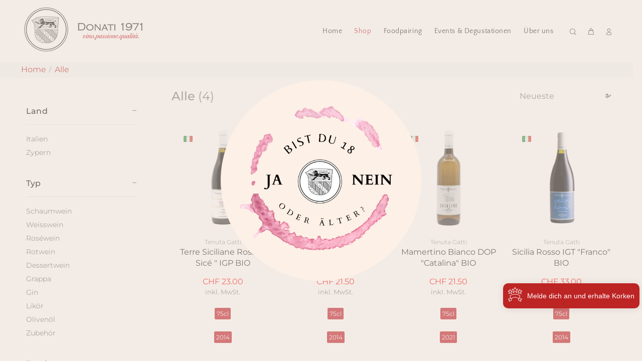

--- FILE ---
content_type: text/html; charset=utf-8
request_url: https://donativini.ch/collections/alle/tenuta-gatti
body_size: 31828
content:
<!doctype html>
<!-- [if IE 9]> <html class="ie9 no-js" lang="de"> <![endif] -->
<!-- [if (gt IE 9)|!(IE)]><! -->
<html
  
  class="no-js"
  lang="de">
  <!-- <![endif] -->
  <head>
    <!-- Basic page needs ================================================== -->
    <meta charset="utf-8">
      <!-- [if IE]><meta http-equiv="X-UA-Compatible" content="IE=edge,chrome=1"><![endif] -->
    <meta name="viewport" content="width=device-width,initial-scale=1">
    <meta name="theme-color" content="#c01825">
    <meta name="keywords" content="Vorlage bearbeiten" />
    <meta name="author" content="p-themes">
    <link rel="canonical" href="https://donativini.ch/collections/alle/tenuta-gatti"><link
        rel="shortcut icon"
        href="//donativini.ch/cdn/shop/t/122/assets/favicon.png?v=47478064915793618221750150340"
        type="image/x-icon" /><!-- Title and description ================================================== --><title>Alle
&ndash; Markiert &quot;Tenuta Gatti&quot;&ndash; Donati Vini AG
</title><!-- Social meta ================================================== --><!-- /snippets/social-meta-tags.liquid -->
<meta property="og:site_name" content="Donati Vini AG">
<meta property="og:url" content="https://donativini.ch/collections/alle/tenuta-gatti">
<meta property="og:title" content="Alle">
<meta property="og:type" content="product.group">
<meta property="og:description" content="Bei Donati Vini am St. Johanns-Ring 106 findest du ausgesuchte Weine von uns persönlich bekannten, kleinen bis mittelgrossen Betrieben aus sämtlichen Weinbauregionen Italiens. ">

<meta name="twitter:card" content="summary_large_image">
<meta name="twitter:title" content="Alle">
<meta name="twitter:description" content="Bei Donati Vini am St. Johanns-Ring 106 findest du ausgesuchte Weine von uns persönlich bekannten, kleinen bis mittelgrossen Betrieben aus sämtlichen Weinbauregionen Italiens. ">
<!-- Helpers ================================================== -->

    <!-- CSS ================================================== -->
<link href="//donativini.ch/cdn/shop/t/122/assets/theme.css?v=139865623803466100101763977375" rel="stylesheet" type="text/css" media="all" />
<link href="//donativini.ch/cdn/shop/t/122/assets/bold-custom.css?v=123543528760749390851750150343" rel="stylesheet" type="text/css" media="all" />



<script src="//donativini.ch/cdn/shop/t/122/assets/jquery.min.js?v=61172537441282505561754554393"></script>
    <!-- Header hook for plugins ================================================== -->
    <script>window.performance && window.performance.mark && window.performance.mark('shopify.content_for_header.start');</script><meta name="google-site-verification" content="v_rt61r3MK8pm4_f1OB7x4kAIVtD_sJbw5UQ7pd2JQs">
<meta id="shopify-digital-wallet" name="shopify-digital-wallet" content="/26415530066/digital_wallets/dialog">
<meta name="shopify-checkout-api-token" content="8fa0c753f92dd659bc9b5522bc65ba2a">
<meta id="in-context-paypal-metadata" data-shop-id="26415530066" data-venmo-supported="false" data-environment="production" data-locale="de_DE" data-paypal-v4="true" data-currency="CHF">
<link rel="alternate" type="application/atom+xml" title="Feed" href="/collections/alle/tenuta-gatti.atom" />
<link rel="alternate" type="application/json+oembed" href="https://donativini.ch/collections/alle/tenuta-gatti.oembed">
<script async="async" src="/checkouts/internal/preloads.js?locale=de-CH"></script>
<script id="apple-pay-shop-capabilities" type="application/json">{"shopId":26415530066,"countryCode":"CH","currencyCode":"CHF","merchantCapabilities":["supports3DS"],"merchantId":"gid:\/\/shopify\/Shop\/26415530066","merchantName":"Donati Vini AG","requiredBillingContactFields":["postalAddress","email"],"requiredShippingContactFields":["postalAddress","email"],"shippingType":"shipping","supportedNetworks":["visa","masterCard"],"total":{"type":"pending","label":"Donati Vini AG","amount":"1.00"},"shopifyPaymentsEnabled":true,"supportsSubscriptions":true}</script>
<script id="shopify-features" type="application/json">{"accessToken":"8fa0c753f92dd659bc9b5522bc65ba2a","betas":["rich-media-storefront-analytics"],"domain":"donativini.ch","predictiveSearch":true,"shopId":26415530066,"locale":"de"}</script>
<script>var Shopify = Shopify || {};
Shopify.shop = "donati-vini-test.myshopify.com";
Shopify.locale = "de";
Shopify.currency = {"active":"CHF","rate":"1.0"};
Shopify.country = "CH";
Shopify.theme = {"name":"donativini\/production","id":179696337277,"schema_name":"Wokiee","schema_version":"1.4.0","theme_store_id":null,"role":"main"};
Shopify.theme.handle = "null";
Shopify.theme.style = {"id":null,"handle":null};
Shopify.cdnHost = "donativini.ch/cdn";
Shopify.routes = Shopify.routes || {};
Shopify.routes.root = "/";</script>
<script type="module">!function(o){(o.Shopify=o.Shopify||{}).modules=!0}(window);</script>
<script>!function(o){function n(){var o=[];function n(){o.push(Array.prototype.slice.apply(arguments))}return n.q=o,n}var t=o.Shopify=o.Shopify||{};t.loadFeatures=n(),t.autoloadFeatures=n()}(window);</script>
<script id="shop-js-analytics" type="application/json">{"pageType":"collection"}</script>
<script defer="defer" async type="module" src="//donativini.ch/cdn/shopifycloud/shop-js/modules/v2/client.init-shop-cart-sync_BxliUFcT.de.esm.js"></script>
<script defer="defer" async type="module" src="//donativini.ch/cdn/shopifycloud/shop-js/modules/v2/chunk.common_D4c7gLTG.esm.js"></script>
<script type="module">
  await import("//donativini.ch/cdn/shopifycloud/shop-js/modules/v2/client.init-shop-cart-sync_BxliUFcT.de.esm.js");
await import("//donativini.ch/cdn/shopifycloud/shop-js/modules/v2/chunk.common_D4c7gLTG.esm.js");

  window.Shopify.SignInWithShop?.initShopCartSync?.({"fedCMEnabled":true,"windoidEnabled":true});

</script>
<script>(function() {
  var isLoaded = false;
  function asyncLoad() {
    if (isLoaded) return;
    isLoaded = true;
    var urls = ["\/\/secure.apps.shappify.com\/apps\/csp\/customer_pricing.php?shop=donati-vini-test.myshopify.com","https:\/\/cp.boldapps.net\/csp_install_check.js?shop=donati-vini-test.myshopify.com","https:\/\/cp.boldapps.net\/js\/cspqb.js?shop=donati-vini-test.myshopify.com","https:\/\/chimpstatic.com\/mcjs-connected\/js\/users\/56f65e52d0edcb1e2358ef6b5\/7b7d9081164dbf254583f0366.js?shop=donati-vini-test.myshopify.com","https:\/\/contactform.hulkapps.com\/skeletopapp.js?shop=donati-vini-test.myshopify.com","https:\/\/loy.boldapps.net\/v2\/js\/loyaltiesWidget.js?shop=donati-vini-test.myshopify.com"];
    for (var i = 0; i < urls.length; i++) {
      var s = document.createElement('script');
      s.type = 'text/javascript';
      s.async = true;
      s.src = urls[i];
      var x = document.getElementsByTagName('script')[0];
      x.parentNode.insertBefore(s, x);
    }
  };
  if(window.attachEvent) {
    window.attachEvent('onload', asyncLoad);
  } else {
    window.addEventListener('load', asyncLoad, false);
  }
})();</script>
<script id="__st">var __st={"a":26415530066,"offset":3600,"reqid":"3533003b-c9b6-4461-a150-f135f3f29a3e-1764030660","pageurl":"donativini.ch\/collections\/alle\/tenuta-gatti","u":"0f58b6b4fe86","p":"collection","rtyp":"collection","rid":145535303762};</script>
<script>window.ShopifyPaypalV4VisibilityTracking = true;</script>
<script id="captcha-bootstrap">!function(){'use strict';const t='contact',e='account',n='new_comment',o=[[t,t],['blogs',n],['comments',n],[t,'customer']],c=[[e,'customer_login'],[e,'guest_login'],[e,'recover_customer_password'],[e,'create_customer']],r=t=>t.map((([t,e])=>`form[action*='/${t}']:not([data-nocaptcha='true']) input[name='form_type'][value='${e}']`)).join(','),a=t=>()=>t?[...document.querySelectorAll(t)].map((t=>t.form)):[];function s(){const t=[...o],e=r(t);return a(e)}const i='password',u='form_key',d=['recaptcha-v3-token','g-recaptcha-response','h-captcha-response',i],f=()=>{try{return window.sessionStorage}catch{return}},m='__shopify_v',_=t=>t.elements[u];function p(t,e,n=!1){try{const o=window.sessionStorage,c=JSON.parse(o.getItem(e)),{data:r}=function(t){const{data:e,action:n}=t;return t[m]||n?{data:e,action:n}:{data:t,action:n}}(c);for(const[e,n]of Object.entries(r))t.elements[e]&&(t.elements[e].value=n);n&&o.removeItem(e)}catch(o){console.error('form repopulation failed',{error:o})}}const l='form_type',E='cptcha';function T(t){t.dataset[E]=!0}const w=window,h=w.document,L='Shopify',v='ce_forms',y='captcha';let A=!1;((t,e)=>{const n=(g='f06e6c50-85a8-45c8-87d0-21a2b65856fe',I='https://cdn.shopify.com/shopifycloud/storefront-forms-hcaptcha/ce_storefront_forms_captcha_hcaptcha.v1.5.2.iife.js',D={infoText:'Durch hCaptcha geschützt',privacyText:'Datenschutz',termsText:'Allgemeine Geschäftsbedingungen'},(t,e,n)=>{const o=w[L][v],c=o.bindForm;if(c)return c(t,g,e,D).then(n);var r;o.q.push([[t,g,e,D],n]),r=I,A||(h.body.append(Object.assign(h.createElement('script'),{id:'captcha-provider',async:!0,src:r})),A=!0)});var g,I,D;w[L]=w[L]||{},w[L][v]=w[L][v]||{},w[L][v].q=[],w[L][y]=w[L][y]||{},w[L][y].protect=function(t,e){n(t,void 0,e),T(t)},Object.freeze(w[L][y]),function(t,e,n,w,h,L){const[v,y,A,g]=function(t,e,n){const i=e?o:[],u=t?c:[],d=[...i,...u],f=r(d),m=r(i),_=r(d.filter((([t,e])=>n.includes(e))));return[a(f),a(m),a(_),s()]}(w,h,L),I=t=>{const e=t.target;return e instanceof HTMLFormElement?e:e&&e.form},D=t=>v().includes(t);t.addEventListener('submit',(t=>{const e=I(t);if(!e)return;const n=D(e)&&!e.dataset.hcaptchaBound&&!e.dataset.recaptchaBound,o=_(e),c=g().includes(e)&&(!o||!o.value);(n||c)&&t.preventDefault(),c&&!n&&(function(t){try{if(!f())return;!function(t){const e=f();if(!e)return;const n=_(t);if(!n)return;const o=n.value;o&&e.removeItem(o)}(t);const e=Array.from(Array(32),(()=>Math.random().toString(36)[2])).join('');!function(t,e){_(t)||t.append(Object.assign(document.createElement('input'),{type:'hidden',name:u})),t.elements[u].value=e}(t,e),function(t,e){const n=f();if(!n)return;const o=[...t.querySelectorAll(`input[type='${i}']`)].map((({name:t})=>t)),c=[...d,...o],r={};for(const[a,s]of new FormData(t).entries())c.includes(a)||(r[a]=s);n.setItem(e,JSON.stringify({[m]:1,action:t.action,data:r}))}(t,e)}catch(e){console.error('failed to persist form',e)}}(e),e.submit())}));const S=(t,e)=>{t&&!t.dataset[E]&&(n(t,e.some((e=>e===t))),T(t))};for(const o of['focusin','change'])t.addEventListener(o,(t=>{const e=I(t);D(e)&&S(e,y())}));const B=e.get('form_key'),M=e.get(l),P=B&&M;t.addEventListener('DOMContentLoaded',(()=>{const t=y();if(P)for(const e of t)e.elements[l].value===M&&p(e,B);[...new Set([...A(),...v().filter((t=>'true'===t.dataset.shopifyCaptcha))])].forEach((e=>S(e,t)))}))}(h,new URLSearchParams(w.location.search),n,t,e,['guest_login'])})(!0,!0)}();</script>
<script integrity="sha256-52AcMU7V7pcBOXWImdc/TAGTFKeNjmkeM1Pvks/DTgc=" data-source-attribution="shopify.loadfeatures" defer="defer" src="//donativini.ch/cdn/shopifycloud/storefront/assets/storefront/load_feature-81c60534.js" crossorigin="anonymous"></script>
<script data-source-attribution="shopify.dynamic_checkout.dynamic.init">var Shopify=Shopify||{};Shopify.PaymentButton=Shopify.PaymentButton||{isStorefrontPortableWallets:!0,init:function(){window.Shopify.PaymentButton.init=function(){};var t=document.createElement("script");t.src="https://donativini.ch/cdn/shopifycloud/portable-wallets/latest/portable-wallets.de.js",t.type="module",document.head.appendChild(t)}};
</script>
<script data-source-attribution="shopify.dynamic_checkout.buyer_consent">
  function portableWalletsHideBuyerConsent(e){var t=document.getElementById("shopify-buyer-consent"),n=document.getElementById("shopify-subscription-policy-button");t&&n&&(t.classList.add("hidden"),t.setAttribute("aria-hidden","true"),n.removeEventListener("click",e))}function portableWalletsShowBuyerConsent(e){var t=document.getElementById("shopify-buyer-consent"),n=document.getElementById("shopify-subscription-policy-button");t&&n&&(t.classList.remove("hidden"),t.removeAttribute("aria-hidden"),n.addEventListener("click",e))}window.Shopify?.PaymentButton&&(window.Shopify.PaymentButton.hideBuyerConsent=portableWalletsHideBuyerConsent,window.Shopify.PaymentButton.showBuyerConsent=portableWalletsShowBuyerConsent);
</script>
<script data-source-attribution="shopify.dynamic_checkout.cart.bootstrap">document.addEventListener("DOMContentLoaded",(function(){function t(){return document.querySelector("shopify-accelerated-checkout-cart, shopify-accelerated-checkout")}if(t())Shopify.PaymentButton.init();else{new MutationObserver((function(e,n){t()&&(Shopify.PaymentButton.init(),n.disconnect())})).observe(document.body,{childList:!0,subtree:!0})}}));
</script>
<link id="shopify-accelerated-checkout-styles" rel="stylesheet" media="screen" href="https://donativini.ch/cdn/shopifycloud/portable-wallets/latest/accelerated-checkout-backwards-compat.css" crossorigin="anonymous">
<style id="shopify-accelerated-checkout-cart">
        #shopify-buyer-consent {
  margin-top: 1em;
  display: inline-block;
  width: 100%;
}

#shopify-buyer-consent.hidden {
  display: none;
}

#shopify-subscription-policy-button {
  background: none;
  border: none;
  padding: 0;
  text-decoration: underline;
  font-size: inherit;
  cursor: pointer;
}

#shopify-subscription-policy-button::before {
  box-shadow: none;
}

      </style>
<link rel="stylesheet" media="screen" href="//donativini.ch/cdn/shop/t/122/compiled_assets/styles.css?22443">
<script id="sections-script" data-sections="promo-fixed" defer="defer" src="//donativini.ch/cdn/shop/t/122/compiled_assets/scripts.js?22443"></script>
<script>window.performance && window.performance.mark && window.performance.mark('shopify.content_for_header.end');</script>

<script>window.BOLD = window.BOLD || {};
    window.BOLD.common = window.BOLD.common || {};
    window.BOLD.common.Shopify = window.BOLD.common.Shopify || {};
    window.BOLD.common.Shopify.shop = {
      domain: 'donativini.ch',
      permanent_domain: 'donati-vini-test.myshopify.com',
      url: 'https://donativini.ch',
      secure_url: 'https://donativini.ch',money_format: "CHF {{amount}}",currency: "CHF"
    };
    window.BOLD.common.Shopify.customer = {
      id: null,
      tags: null,
    };
    window.BOLD.common.Shopify.cart = {"note":null,"attributes":{},"original_total_price":0,"total_price":0,"total_discount":0,"total_weight":0.0,"item_count":0,"items":[],"requires_shipping":false,"currency":"CHF","items_subtotal_price":0,"cart_level_discount_applications":[],"checkout_charge_amount":0};
    window.BOLD.common.template = 'collection';window.BOLD.common.Shopify.formatMoney = function(money, format) {
        function n(t, e) {
            return "undefined" == typeof t ? e : t
        }
        function r(t, e, r, i) {
            if (e = n(e, 2),
                r = n(r, ","),
                i = n(i, "."),
            isNaN(t) || null == t)
                return 0;
            t = (t / 100).toFixed(e);
            var o = t.split(".")
                , a = o[0].replace(/(\d)(?=(\d\d\d)+(?!\d))/g, "$1" + r)
                , s = o[1] ? i + o[1] : "";
            return a + s
        }
        "string" == typeof money && (money = money.replace(".", ""));
        var i = ""
            , o = /\{\{\s*(\w+)\s*\}\}/
            , a = format || window.BOLD.common.Shopify.shop.money_format || window.Shopify.money_format || "$ {{ amount }}";
        switch (a.match(o)[1]) {
            case "amount":
                i = r(money, 2, ",", ".");
                break;
            case "amount_no_decimals":
                i = r(money, 0, ",", ".");
                break;
            case "amount_with_comma_separator":
                i = r(money, 2, ".", ",");
                break;
            case "amount_no_decimals_with_comma_separator":
                i = r(money, 0, ".", ",");
                break;
            case "amount_with_space_separator":
                i = r(money, 2, " ", ",");
                break;
            case "amount_no_decimals_with_space_separator":
                i = r(money, 0, " ", ",");
                break;
            case "amount_with_apostrophe_separator":
                i = r(money, 2, "'", ".");
                break;
        }
        return a.replace(o, i);
    };
    window.BOLD.common.Shopify.saveProduct = function (handle, product) {
      if (typeof handle === 'string' && typeof window.BOLD.common.Shopify.products[handle] === 'undefined') {
        if (typeof product === 'number') {
          window.BOLD.common.Shopify.handles[product] = handle;
          product = { id: product };
        }
        window.BOLD.common.Shopify.products[handle] = product;
      }
    };
    window.BOLD.common.Shopify.saveVariant = function (variant_id, variant) {
      if (typeof variant_id === 'number' && typeof window.BOLD.common.Shopify.variants[variant_id] === 'undefined') {
        window.BOLD.common.Shopify.variants[variant_id] = variant;
      }
    };window.BOLD.common.Shopify.products = window.BOLD.common.Shopify.products || {};
    window.BOLD.common.Shopify.variants = window.BOLD.common.Shopify.variants || {};
    window.BOLD.common.Shopify.handles = window.BOLD.common.Shopify.handles || {};window.BOLD.common.Shopify.saveProduct(null, null);window.BOLD.apps_installed = {"Customer Pricing":3,"Loyalties":2} || {};window.BOLD.common.Shopify.metafields = window.BOLD.common.Shopify.metafields || {};window.BOLD.common.Shopify.metafields["bold_rp"] = {};window.BOLD.common.Shopify.metafields["bold_csp_defaults"] = {};window.BOLD.common.cacheParams = window.BOLD.common.cacheParams || {};
</script>
<script id="bold-platform-data" type="application/json">
    {
        "shop": {
            "domain": "donativini.ch",
            "permanent_domain": "donati-vini-test.myshopify.com",
            "url": "https://donativini.ch",
            "secure_url": "https://donativini.ch",
            "money_format": "CHF {{amount}}",
            "currency": "CHF"
        },
        "customer": {
            "id": null,
            "tags": null
        },
        "cart": {"note":null,"attributes":{},"original_total_price":0,"total_price":0,"total_discount":0,"total_weight":0.0,"item_count":0,"items":[],"requires_shipping":false,"currency":"CHF","items_subtotal_price":0,"cart_level_discount_applications":[],"checkout_charge_amount":0},
        "template": "collection",
        "product": null,
        "collection": [{"id":4350134419538,"title":"Terre Siciliane Rosso \" Sicé \" IGP BIO","handle":"sicilia-rosso-sice-igp","description":"","published_at":"2019-11-07T16:47:52+01:00","created_at":"2019-11-07T17:35:42+01:00","vendor":"Tenuta Gatti","type":"","tags":["13.5","bio","Fleisch","Italien","italienische Weine","Käse","Nocera","Pasta","Rotwein","sice","Sicilia","Tenuta Gatti"],"price":2300,"price_min":2300,"price_max":2300,"available":true,"price_varies":false,"compare_at_price":null,"compare_at_price_min":0,"compare_at_price_max":0,"compare_at_price_varies":false,"variants":[{"id":31161529401426,"title":"75cl \/ 2014","option1":"75cl","option2":"2014","option3":null,"sku":"GA1402","requires_shipping":true,"taxable":true,"featured_image":null,"available":true,"name":"Terre Siciliane Rosso \" Sicé \" IGP BIO - 75cl \/ 2014","public_title":"75cl \/ 2014","options":["75cl","2014"],"price":2300,"weight":1250,"compare_at_price":null,"inventory_management":"shopify","barcode":"","requires_selling_plan":false,"selling_plan_allocations":[]}],"images":["\/\/donativini.ch\/cdn\/shop\/files\/Sice_Nocera.png?v=1760969026"],"featured_image":"\/\/donativini.ch\/cdn\/shop\/files\/Sice_Nocera.png?v=1760969026","options":["Größe","Jahrgang"],"media":[{"alt":"Rotwein aus Sizilien","id":34848036782312,"position":1,"preview_image":{"aspect_ratio":1.0,"height":1500,"width":1500,"src":"\/\/donativini.ch\/cdn\/shop\/files\/Sice_Nocera.png?v=1760969026"},"aspect_ratio":1.0,"height":1500,"media_type":"image","src":"\/\/donativini.ch\/cdn\/shop\/files\/Sice_Nocera.png?v=1760969026","width":1500}],"requires_selling_plan":false,"selling_plan_groups":[],"content":""},{"id":4234060628050,"title":"Sicilia Rosso IGT \"Martiniano\" BIO","handle":"mamertino-rosso-martiniano-igt-2011","description":"\u003cp\u003e\u003cstrong\u003eAusbau\u003c\/strong\u003e \u003cbr\u003eFermentation erfolgt während 8 - 10 tagen im Stahltank bei 24-26 Grad, danach Reifung im Stahltank. \u003cbr\u003e\u003cstrong\u003eBeschreibung\u003c\/strong\u003e \u003cbr\u003eRubinrot, komplexe Nase nach roten Beeren, im Gaumen mittlerer Körper mit schöner Frische und schön harmonisch. \u003cbr\u003e\u003cstrong\u003ePasst zu...\u003c\/strong\u003e \u003cbr\u003eBraten, Grillspeisen, Wild und Weichkäse\u003c\/p\u003e","published_at":"2019-10-05T11:56:38+02:00","created_at":"2019-10-05T11:45:46+02:00","vendor":"Tenuta Gatti","type":"","tags":["14.0","Asiatisch","bio","Cabernet Sauvignon","Fleisch","Italien","italienische Weine","Käse","Nero d'Avola","Rotwein","Sicilia","Tenuta Gatti"],"price":1800,"price_min":1800,"price_max":5000,"available":true,"price_varies":true,"compare_at_price":null,"compare_at_price_min":0,"compare_at_price_max":0,"compare_at_price_varies":false,"variants":[{"id":30435402874962,"title":"75cl \/ 2011","option1":"75cl","option2":"2011","option3":null,"sku":"3297","requires_shipping":true,"taxable":true,"featured_image":null,"available":false,"name":"Sicilia Rosso IGT \"Martiniano\" BIO - 75cl \/ 2011","public_title":"75cl \/ 2011","options":["75cl","2011"],"price":1800,"weight":1250,"compare_at_price":null,"inventory_management":"shopify","barcode":null,"requires_selling_plan":false,"selling_plan_allocations":[]},{"id":30445493092434,"title":"150cl \/ 2010","option1":"150cl","option2":"2010","option3":null,"sku":"3179","requires_shipping":true,"taxable":true,"featured_image":null,"available":false,"name":"Sicilia Rosso IGT \"Martiniano\" BIO - 150cl \/ 2010","public_title":"150cl \/ 2010","options":["150cl","2010"],"price":5000,"weight":2500,"compare_at_price":null,"inventory_management":"shopify","barcode":null,"requires_selling_plan":false,"selling_plan_allocations":[]},{"id":31843109863506,"title":"75cl \/ 2014","option1":"75cl","option2":"2014","option3":null,"sku":"3572","requires_shipping":true,"taxable":true,"featured_image":null,"available":true,"name":"Sicilia Rosso IGT \"Martiniano\" BIO - 75cl \/ 2014","public_title":"75cl \/ 2014","options":["75cl","2014"],"price":2150,"weight":1250,"compare_at_price":null,"inventory_management":"shopify","barcode":"","requires_selling_plan":false,"selling_plan_allocations":[]}],"images":["\/\/donativini.ch\/cdn\/shop\/products\/TenutaGatti_Martiniano_2014_x1500_e33ecfe9-e113-404f-8d0a-5b9f078acc65.png?v=1654883185"],"featured_image":"\/\/donativini.ch\/cdn\/shop\/products\/TenutaGatti_Martiniano_2014_x1500_e33ecfe9-e113-404f-8d0a-5b9f078acc65.png?v=1654883185","options":["Grösse","Jahrgang"],"media":[{"alt":null,"id":30976314081512,"position":1,"preview_image":{"aspect_ratio":1.0,"height":1500,"width":1500,"src":"\/\/donativini.ch\/cdn\/shop\/products\/TenutaGatti_Martiniano_2014_x1500_e33ecfe9-e113-404f-8d0a-5b9f078acc65.png?v=1654883185"},"aspect_ratio":1.0,"height":1500,"media_type":"image","src":"\/\/donativini.ch\/cdn\/shop\/products\/TenutaGatti_Martiniano_2014_x1500_e33ecfe9-e113-404f-8d0a-5b9f078acc65.png?v=1654883185","width":1500}],"requires_selling_plan":false,"selling_plan_groups":[],"content":"\u003cp\u003e\u003cstrong\u003eAusbau\u003c\/strong\u003e \u003cbr\u003eFermentation erfolgt während 8 - 10 tagen im Stahltank bei 24-26 Grad, danach Reifung im Stahltank. \u003cbr\u003e\u003cstrong\u003eBeschreibung\u003c\/strong\u003e \u003cbr\u003eRubinrot, komplexe Nase nach roten Beeren, im Gaumen mittlerer Körper mit schöner Frische und schön harmonisch. \u003cbr\u003e\u003cstrong\u003ePasst zu...\u003c\/strong\u003e \u003cbr\u003eBraten, Grillspeisen, Wild und Weichkäse\u003c\/p\u003e"},{"id":4234054598738,"title":"Mamertino Bianco DOP \"Catalina\" BIO","handle":"mamertino-grillo-inzolia-catalina-doc-2015-2","description":"\u003cp\u003e\u003cstrong\u003eAusbau\u003c\/strong\u003e\u003cspan\u003e \u003c\/span\u003e\u003cbr\u003e\u003cspan\u003eWird in den ersten zehn Tagen im September gelesen. Fermentation bei niedrigen Temperaturen im Stahltank. \u003c\/span\u003e\u003cbr\u003e\u003cstrong\u003eBeschreibung\u003c\/strong\u003e\u003cspan\u003e \u003c\/span\u003e\u003cbr\u003e\u003cspan\u003eStrohgelb mit grünlichen Reflexen, delikat duftend, am Gaumen mit knackiger Frucht, trocken, harmonisch und von guter Länge. \u003c\/span\u003e\u003cbr\u003e\u003cstrong\u003ePasst zu...\u003c\/strong\u003e\u003cspan\u003e \u003c\/span\u003e\u003cbr\u003e\u003cspan\u003eMeeresfrüchtevorspeisen, Miesmuscheln, Pasta con le sarde, Fisch vom Grill\u003c\/span\u003e\u003c\/p\u003e\n\u003cp\u003e \u003c\/p\u003e\n\u003cp\u003e\u003cspan\u003e\u003ciframe title=\"YouTube video player\" src=\"https:\/\/www.youtube.com\/embed\/GnqmAhhtjB8\" height=\"315\" width=\"560\" allowfullscreen=\"\" allow=\"accelerometer; autoplay; clipboard-write; encrypted-media; gyroscope; picture-in-picture\" frameborder=\"0\"\u003e\u003c\/iframe\u003e\u003c\/span\u003e\u003c\/p\u003e","published_at":"2019-10-05T11:55:45+02:00","created_at":"2019-10-05T11:44:26+02:00","vendor":"Tenuta Gatti","type":"","tags":["12.5","Asiatisch","bio","Fisch","Fleisch","Gemüse","Grillo","Inzolia","Italien","italienische Weine","Käse","Pasta","Sicilia","Süsses","Tenuta Gatti","Weisswein"],"price":1780,"price_min":1780,"price_max":2150,"available":true,"price_varies":true,"compare_at_price":null,"compare_at_price_min":0,"compare_at_price_max":0,"compare_at_price_varies":false,"variants":[{"id":30435392356434,"title":"75cl \/ 2015","option1":"75cl","option2":"2015","option3":null,"sku":"3183","requires_shipping":true,"taxable":true,"featured_image":null,"available":false,"name":"Mamertino Bianco DOP \"Catalina\" BIO - 75cl \/ 2015","public_title":"75cl \/ 2015","options":["75cl","2015"],"price":1780,"weight":1250,"compare_at_price":null,"inventory_management":"shopify","barcode":null,"requires_selling_plan":false,"selling_plan_allocations":[]},{"id":30445477658706,"title":"75cl \/ 2016","option1":"75cl","option2":"2016","option3":null,"sku":"3302","requires_shipping":true,"taxable":true,"featured_image":null,"available":false,"name":"Mamertino Bianco DOP \"Catalina\" BIO - 75cl \/ 2016","public_title":"75cl \/ 2016","options":["75cl","2016"],"price":1780,"weight":1250,"compare_at_price":null,"inventory_management":"shopify","barcode":null,"requires_selling_plan":false,"selling_plan_allocations":[]},{"id":31842613887058,"title":"75cl \/ 2017","option1":"75cl","option2":"2017","option3":null,"sku":"3567","requires_shipping":true,"taxable":true,"featured_image":null,"available":false,"name":"Mamertino Bianco DOP \"Catalina\" BIO - 75cl \/ 2017","public_title":"75cl \/ 2017","options":["75cl","2017"],"price":2150,"weight":1250,"compare_at_price":null,"inventory_management":"shopify","barcode":"","requires_selling_plan":false,"selling_plan_allocations":[]},{"id":39814213271733,"title":"75cl \/ 2018","option1":"75cl","option2":"2018","option3":null,"sku":"GA1801","requires_shipping":true,"taxable":true,"featured_image":null,"available":false,"name":"Mamertino Bianco DOP \"Catalina\" BIO - 75cl \/ 2018","public_title":"75cl \/ 2018","options":["75cl","2018"],"price":2100,"weight":1250,"compare_at_price":null,"inventory_management":"shopify","barcode":"","requires_selling_plan":false,"selling_plan_allocations":[]},{"id":44265698853096,"title":"75cl \/ 2019","option1":"75cl","option2":"2019","option3":null,"sku":"GA1901","requires_shipping":true,"taxable":true,"featured_image":null,"available":false,"name":"Mamertino Bianco DOP \"Catalina\" BIO - 75cl \/ 2019","public_title":"75cl \/ 2019","options":["75cl","2019"],"price":2150,"weight":1250,"compare_at_price":null,"inventory_management":"shopify","barcode":"","requires_selling_plan":false,"selling_plan_allocations":[]},{"id":45011839647976,"title":"75cl \/ 2021","option1":"75cl","option2":"2021","option3":null,"sku":"GA2101","requires_shipping":true,"taxable":true,"featured_image":null,"available":true,"name":"Mamertino Bianco DOP \"Catalina\" BIO - 75cl \/ 2021","public_title":"75cl \/ 2021","options":["75cl","2021"],"price":2150,"weight":1250,"compare_at_price":null,"inventory_management":"shopify","barcode":"","requires_selling_plan":false,"selling_plan_allocations":[]}],"images":["\/\/donativini.ch\/cdn\/shop\/files\/Catalina_Tenuta_Gatti.png?v=1760969075"],"featured_image":"\/\/donativini.ch\/cdn\/shop\/files\/Catalina_Tenuta_Gatti.png?v=1760969075","options":["Grösse","Jahrgang"],"media":[{"alt":"Weisswein aus Sizilien","id":34848026820840,"position":1,"preview_image":{"aspect_ratio":1.0,"height":1500,"width":1500,"src":"\/\/donativini.ch\/cdn\/shop\/files\/Catalina_Tenuta_Gatti.png?v=1760969075"},"aspect_ratio":1.0,"height":1500,"media_type":"image","src":"\/\/donativini.ch\/cdn\/shop\/files\/Catalina_Tenuta_Gatti.png?v=1760969075","width":1500}],"requires_selling_plan":false,"selling_plan_groups":[],"content":"\u003cp\u003e\u003cstrong\u003eAusbau\u003c\/strong\u003e\u003cspan\u003e \u003c\/span\u003e\u003cbr\u003e\u003cspan\u003eWird in den ersten zehn Tagen im September gelesen. Fermentation bei niedrigen Temperaturen im Stahltank. \u003c\/span\u003e\u003cbr\u003e\u003cstrong\u003eBeschreibung\u003c\/strong\u003e\u003cspan\u003e \u003c\/span\u003e\u003cbr\u003e\u003cspan\u003eStrohgelb mit grünlichen Reflexen, delikat duftend, am Gaumen mit knackiger Frucht, trocken, harmonisch und von guter Länge. \u003c\/span\u003e\u003cbr\u003e\u003cstrong\u003ePasst zu...\u003c\/strong\u003e\u003cspan\u003e \u003c\/span\u003e\u003cbr\u003e\u003cspan\u003eMeeresfrüchtevorspeisen, Miesmuscheln, Pasta con le sarde, Fisch vom Grill\u003c\/span\u003e\u003c\/p\u003e\n\u003cp\u003e \u003c\/p\u003e\n\u003cp\u003e\u003cspan\u003e\u003ciframe title=\"YouTube video player\" src=\"https:\/\/www.youtube.com\/embed\/GnqmAhhtjB8\" height=\"315\" width=\"560\" allowfullscreen=\"\" allow=\"accelerometer; autoplay; clipboard-write; encrypted-media; gyroscope; picture-in-picture\" frameborder=\"0\"\u003e\u003c\/iframe\u003e\u003c\/span\u003e\u003c\/p\u003e"},{"id":4234054172754,"title":"Sicilia Rosso IGT \"Franco\" BIO","handle":"sicilia-rosso-franco-igt-2009","description":"\u003cp\u003e\u003cstrong\u003eAusbau\u003c\/strong\u003e \u003cbr\u003eWird 8-12 Tage in Stahltanks fermentiert. Er reift 12 Monate in Barriques und 4 Monate in der Flasche. \u003cbr\u003e\u003cstrong\u003eBeschreibung\u003c\/strong\u003e \u003cbr\u003eIntensives Rot, beerige Nase mit balsamischen Note und Kräutern. Im Gaumen komplex mit schöner Struktur und langem Abgang. \u003cbr\u003e\u003cstrong\u003ePasst zu...\u003c\/strong\u003e \u003cbr\u003eExzellent zu gebratenem und gegrilltem Fleisch, Käse\u003c\/p\u003e","published_at":"2023-02-01T08:54:07+01:00","created_at":"2019-10-05T11:44:21+02:00","vendor":"Tenuta Gatti","type":"","tags":["15.0","bio","Cabernet Sauvignon","Fleisch","Italien","italienische Weine","Käse","Merlot","Rotwein","Sicilia","Tenuta Gatti"],"price":2600,"price_min":2600,"price_max":3300,"available":true,"price_varies":true,"compare_at_price":null,"compare_at_price_min":0,"compare_at_price_max":0,"compare_at_price_varies":false,"variants":[{"id":30435391963218,"title":"75cl \/ 2009","option1":"75cl","option2":"2009","option3":null,"sku":"2893","requires_shipping":true,"taxable":true,"featured_image":null,"available":false,"name":"Sicilia Rosso IGT \"Franco\" BIO - 75cl \/ 2009","public_title":"75cl \/ 2009","options":["75cl","2009"],"price":2800,"weight":1250,"compare_at_price":null,"inventory_management":"shopify","barcode":null,"requires_selling_plan":false,"selling_plan_allocations":[]},{"id":30446769602642,"title":"75cl \/ 2010","option1":"75cl","option2":"2010","option3":null,"sku":"3184","requires_shipping":true,"taxable":true,"featured_image":null,"available":false,"name":"Sicilia Rosso IGT \"Franco\" BIO - 75cl \/ 2010","public_title":"75cl \/ 2010","options":["75cl","2010"],"price":2600,"weight":1250,"compare_at_price":null,"inventory_management":"shopify","barcode":"","requires_selling_plan":false,"selling_plan_allocations":[]},{"id":31842860826706,"title":"75cl \/ 2011","option1":"75cl","option2":"2011","option3":null,"sku":"3568","requires_shipping":true,"taxable":true,"featured_image":null,"available":false,"name":"Sicilia Rosso IGT \"Franco\" BIO - 75cl \/ 2011","public_title":"75cl \/ 2011","options":["75cl","2011"],"price":2600,"weight":1250,"compare_at_price":null,"inventory_management":"shopify","barcode":"","requires_selling_plan":false,"selling_plan_allocations":[]},{"id":44265711993064,"title":"75cl \/ 2014","option1":"75cl","option2":"2014","option3":null,"sku":"GA1401","requires_shipping":true,"taxable":true,"featured_image":null,"available":true,"name":"Sicilia Rosso IGT \"Franco\" BIO - 75cl \/ 2014","public_title":"75cl \/ 2014","options":["75cl","2014"],"price":3300,"weight":1250,"compare_at_price":null,"inventory_management":"shopify","barcode":"","requires_selling_plan":false,"selling_plan_allocations":[]}],"images":["\/\/donativini.ch\/cdn\/shop\/products\/Tenuta_Gatti_Franco_bei_Donati_Vini.png?v=1761292182"],"featured_image":"\/\/donativini.ch\/cdn\/shop\/products\/Tenuta_Gatti_Franco_bei_Donati_Vini.png?v=1761292182","options":["Grösse","Jahrgang"],"media":[{"alt":"Cabernet und Nocera","id":33162895950056,"position":1,"preview_image":{"aspect_ratio":1.0,"height":1500,"width":1500,"src":"\/\/donativini.ch\/cdn\/shop\/products\/Tenuta_Gatti_Franco_bei_Donati_Vini.png?v=1761292182"},"aspect_ratio":1.0,"height":1500,"media_type":"image","src":"\/\/donativini.ch\/cdn\/shop\/products\/Tenuta_Gatti_Franco_bei_Donati_Vini.png?v=1761292182","width":1500}],"requires_selling_plan":false,"selling_plan_groups":[],"content":"\u003cp\u003e\u003cstrong\u003eAusbau\u003c\/strong\u003e \u003cbr\u003eWird 8-12 Tage in Stahltanks fermentiert. Er reift 12 Monate in Barriques und 4 Monate in der Flasche. \u003cbr\u003e\u003cstrong\u003eBeschreibung\u003c\/strong\u003e \u003cbr\u003eIntensives Rot, beerige Nase mit balsamischen Note und Kräutern. Im Gaumen komplex mit schöner Struktur und langem Abgang. \u003cbr\u003e\u003cstrong\u003ePasst zu...\u003c\/strong\u003e \u003cbr\u003eExzellent zu gebratenem und gegrilltem Fleisch, Käse\u003c\/p\u003e"}]
    }
</script>
<style>
  .money[data-product-id], .money[data-product-handle], .money[data-variant-id], .money[data-line-index], .money[data-cart-total] {
    animation: moneyAnimation 0s 2s forwards;
    visibility: hidden;
  }
  @keyframes moneyAnimation {
    to   { visibility: visible; }
  }
</style>

<script src="https://static.boldcommerce.com/bold-platform/sf/pr.js" type="text/javascript"></script><!-- /Header hook for plugins ================================================== --><!-- Hotjar Tracking Code for www.donativini.ch -->
    <script>
          (function(h,o,t,j,a,r){
        h.hj=h.hj||function(){(h.hj.q=h.hj.q||[]).push(arguments)};
        h._hjSettings={hjid:1677595,hjsv:6};
        a=o.getElementsByTagName('head')[0];
        r=o.createElement('script');r.async=1;
        r.src=t+h._hjSettings.hjid+j+h._hjSettings.hjsv;
        a.appendChild(r);
          })(window,document,'https://static.hotjar.com/c/hotjar-','.js?sv=');
    </script>

  <script src="https://cdn.shopify.com/extensions/8d2c31d3-a828-4daf-820f-80b7f8e01c39/nova-eu-cookie-bar-gdpr-4/assets/nova-cookie-app-embed.js" type="text/javascript" defer="defer"></script>
<link href="https://cdn.shopify.com/extensions/8d2c31d3-a828-4daf-820f-80b7f8e01c39/nova-eu-cookie-bar-gdpr-4/assets/nova-cookie.css" rel="stylesheet" type="text/css" media="all">
<meta property="og:image" content="https://cdn.shopify.com/s/files/1/0264/1553/0066/files/Logo-Donati_b421f8a3-9e7b-41b2-aefe-02c579d52f30.png?v=1622016702" />
<meta property="og:image:secure_url" content="https://cdn.shopify.com/s/files/1/0264/1553/0066/files/Logo-Donati_b421f8a3-9e7b-41b2-aefe-02c579d52f30.png?v=1622016702" />
<meta property="og:image:width" content="945" />
<meta property="og:image:height" content="354" />
<link href="https://monorail-edge.shopifysvc.com" rel="dns-prefetch">
<script>(function(){if ("sendBeacon" in navigator && "performance" in window) {try {var session_token_from_headers = performance.getEntriesByType('navigation')[0].serverTiming.find(x => x.name == '_s').description;} catch {var session_token_from_headers = undefined;}var session_cookie_matches = document.cookie.match(/_shopify_s=([^;]*)/);var session_token_from_cookie = session_cookie_matches && session_cookie_matches.length === 2 ? session_cookie_matches[1] : "";var session_token = session_token_from_headers || session_token_from_cookie || "";function handle_abandonment_event(e) {var entries = performance.getEntries().filter(function(entry) {return /monorail-edge.shopifysvc.com/.test(entry.name);});if (!window.abandonment_tracked && entries.length === 0) {window.abandonment_tracked = true;var currentMs = Date.now();var navigation_start = performance.timing.navigationStart;var payload = {shop_id: 26415530066,url: window.location.href,navigation_start,duration: currentMs - navigation_start,session_token,page_type: "collection"};window.navigator.sendBeacon("https://monorail-edge.shopifysvc.com/v1/produce", JSON.stringify({schema_id: "online_store_buyer_site_abandonment/1.1",payload: payload,metadata: {event_created_at_ms: currentMs,event_sent_at_ms: currentMs}}));}}window.addEventListener('pagehide', handle_abandonment_event);}}());</script>
<script id="web-pixels-manager-setup">(function e(e,d,r,n,o){if(void 0===o&&(o={}),!Boolean(null===(a=null===(i=window.Shopify)||void 0===i?void 0:i.analytics)||void 0===a?void 0:a.replayQueue)){var i,a;window.Shopify=window.Shopify||{};var t=window.Shopify;t.analytics=t.analytics||{};var s=t.analytics;s.replayQueue=[],s.publish=function(e,d,r){return s.replayQueue.push([e,d,r]),!0};try{self.performance.mark("wpm:start")}catch(e){}var l=function(){var e={modern:/Edge?\/(1{2}[4-9]|1[2-9]\d|[2-9]\d{2}|\d{4,})\.\d+(\.\d+|)|Firefox\/(1{2}[4-9]|1[2-9]\d|[2-9]\d{2}|\d{4,})\.\d+(\.\d+|)|Chrom(ium|e)\/(9{2}|\d{3,})\.\d+(\.\d+|)|(Maci|X1{2}).+ Version\/(15\.\d+|(1[6-9]|[2-9]\d|\d{3,})\.\d+)([,.]\d+|)( \(\w+\)|)( Mobile\/\w+|) Safari\/|Chrome.+OPR\/(9{2}|\d{3,})\.\d+\.\d+|(CPU[ +]OS|iPhone[ +]OS|CPU[ +]iPhone|CPU IPhone OS|CPU iPad OS)[ +]+(15[._]\d+|(1[6-9]|[2-9]\d|\d{3,})[._]\d+)([._]\d+|)|Android:?[ /-](13[3-9]|1[4-9]\d|[2-9]\d{2}|\d{4,})(\.\d+|)(\.\d+|)|Android.+Firefox\/(13[5-9]|1[4-9]\d|[2-9]\d{2}|\d{4,})\.\d+(\.\d+|)|Android.+Chrom(ium|e)\/(13[3-9]|1[4-9]\d|[2-9]\d{2}|\d{4,})\.\d+(\.\d+|)|SamsungBrowser\/([2-9]\d|\d{3,})\.\d+/,legacy:/Edge?\/(1[6-9]|[2-9]\d|\d{3,})\.\d+(\.\d+|)|Firefox\/(5[4-9]|[6-9]\d|\d{3,})\.\d+(\.\d+|)|Chrom(ium|e)\/(5[1-9]|[6-9]\d|\d{3,})\.\d+(\.\d+|)([\d.]+$|.*Safari\/(?![\d.]+ Edge\/[\d.]+$))|(Maci|X1{2}).+ Version\/(10\.\d+|(1[1-9]|[2-9]\d|\d{3,})\.\d+)([,.]\d+|)( \(\w+\)|)( Mobile\/\w+|) Safari\/|Chrome.+OPR\/(3[89]|[4-9]\d|\d{3,})\.\d+\.\d+|(CPU[ +]OS|iPhone[ +]OS|CPU[ +]iPhone|CPU IPhone OS|CPU iPad OS)[ +]+(10[._]\d+|(1[1-9]|[2-9]\d|\d{3,})[._]\d+)([._]\d+|)|Android:?[ /-](13[3-9]|1[4-9]\d|[2-9]\d{2}|\d{4,})(\.\d+|)(\.\d+|)|Mobile Safari.+OPR\/([89]\d|\d{3,})\.\d+\.\d+|Android.+Firefox\/(13[5-9]|1[4-9]\d|[2-9]\d{2}|\d{4,})\.\d+(\.\d+|)|Android.+Chrom(ium|e)\/(13[3-9]|1[4-9]\d|[2-9]\d{2}|\d{4,})\.\d+(\.\d+|)|Android.+(UC? ?Browser|UCWEB|U3)[ /]?(15\.([5-9]|\d{2,})|(1[6-9]|[2-9]\d|\d{3,})\.\d+)\.\d+|SamsungBrowser\/(5\.\d+|([6-9]|\d{2,})\.\d+)|Android.+MQ{2}Browser\/(14(\.(9|\d{2,})|)|(1[5-9]|[2-9]\d|\d{3,})(\.\d+|))(\.\d+|)|K[Aa][Ii]OS\/(3\.\d+|([4-9]|\d{2,})\.\d+)(\.\d+|)/},d=e.modern,r=e.legacy,n=navigator.userAgent;return n.match(d)?"modern":n.match(r)?"legacy":"unknown"}(),u="modern"===l?"modern":"legacy",c=(null!=n?n:{modern:"",legacy:""})[u],f=function(e){return[e.baseUrl,"/wpm","/b",e.hashVersion,"modern"===e.buildTarget?"m":"l",".js"].join("")}({baseUrl:d,hashVersion:r,buildTarget:u}),m=function(e){var d=e.version,r=e.bundleTarget,n=e.surface,o=e.pageUrl,i=e.monorailEndpoint;return{emit:function(e){var a=e.status,t=e.errorMsg,s=(new Date).getTime(),l=JSON.stringify({metadata:{event_sent_at_ms:s},events:[{schema_id:"web_pixels_manager_load/3.1",payload:{version:d,bundle_target:r,page_url:o,status:a,surface:n,error_msg:t},metadata:{event_created_at_ms:s}}]});if(!i)return console&&console.warn&&console.warn("[Web Pixels Manager] No Monorail endpoint provided, skipping logging."),!1;try{return self.navigator.sendBeacon.bind(self.navigator)(i,l)}catch(e){}var u=new XMLHttpRequest;try{return u.open("POST",i,!0),u.setRequestHeader("Content-Type","text/plain"),u.send(l),!0}catch(e){return console&&console.warn&&console.warn("[Web Pixels Manager] Got an unhandled error while logging to Monorail."),!1}}}}({version:r,bundleTarget:l,surface:e.surface,pageUrl:self.location.href,monorailEndpoint:e.monorailEndpoint});try{o.browserTarget=l,function(e){var d=e.src,r=e.async,n=void 0===r||r,o=e.onload,i=e.onerror,a=e.sri,t=e.scriptDataAttributes,s=void 0===t?{}:t,l=document.createElement("script"),u=document.querySelector("head"),c=document.querySelector("body");if(l.async=n,l.src=d,a&&(l.integrity=a,l.crossOrigin="anonymous"),s)for(var f in s)if(Object.prototype.hasOwnProperty.call(s,f))try{l.dataset[f]=s[f]}catch(e){}if(o&&l.addEventListener("load",o),i&&l.addEventListener("error",i),u)u.appendChild(l);else{if(!c)throw new Error("Did not find a head or body element to append the script");c.appendChild(l)}}({src:f,async:!0,onload:function(){if(!function(){var e,d;return Boolean(null===(d=null===(e=window.Shopify)||void 0===e?void 0:e.analytics)||void 0===d?void 0:d.initialized)}()){var d=window.webPixelsManager.init(e)||void 0;if(d){var r=window.Shopify.analytics;r.replayQueue.forEach((function(e){var r=e[0],n=e[1],o=e[2];d.publishCustomEvent(r,n,o)})),r.replayQueue=[],r.publish=d.publishCustomEvent,r.visitor=d.visitor,r.initialized=!0}}},onerror:function(){return m.emit({status:"failed",errorMsg:"".concat(f," has failed to load")})},sri:function(e){var d=/^sha384-[A-Za-z0-9+/=]+$/;return"string"==typeof e&&d.test(e)}(c)?c:"",scriptDataAttributes:o}),m.emit({status:"loading"})}catch(e){m.emit({status:"failed",errorMsg:(null==e?void 0:e.message)||"Unknown error"})}}})({shopId: 26415530066,storefrontBaseUrl: "https://donativini.ch",extensionsBaseUrl: "https://extensions.shopifycdn.com/cdn/shopifycloud/web-pixels-manager",monorailEndpoint: "https://monorail-edge.shopifysvc.com/unstable/produce_batch",surface: "storefront-renderer",enabledBetaFlags: ["2dca8a86"],webPixelsConfigList: [{"id":"374898920","configuration":"{\"config\":\"{\\\"google_tag_ids\\\":[\\\"G-0EDLT0B3RV\\\",\\\"AW-743465396\\\",\\\"GT-WBZKQ4K\\\"],\\\"target_country\\\":\\\"CH\\\",\\\"gtag_events\\\":[{\\\"type\\\":\\\"begin_checkout\\\",\\\"action_label\\\":[\\\"G-0EDLT0B3RV\\\",\\\"AW-743465396\\\/17rbCJ_DxfICELTDweIC\\\"]},{\\\"type\\\":\\\"search\\\",\\\"action_label\\\":[\\\"G-0EDLT0B3RV\\\",\\\"AW-743465396\\\/aw67CKLDxfICELTDweIC\\\"]},{\\\"type\\\":\\\"view_item\\\",\\\"action_label\\\":[\\\"G-0EDLT0B3RV\\\",\\\"AW-743465396\\\/qvE9CJnDxfICELTDweIC\\\",\\\"MC-G7TZWTY5S6\\\"]},{\\\"type\\\":\\\"purchase\\\",\\\"action_label\\\":[\\\"G-0EDLT0B3RV\\\",\\\"AW-743465396\\\/B_sbCJbDxfICELTDweIC\\\",\\\"MC-G7TZWTY5S6\\\"]},{\\\"type\\\":\\\"page_view\\\",\\\"action_label\\\":[\\\"G-0EDLT0B3RV\\\",\\\"AW-743465396\\\/iPiSCJPDxfICELTDweIC\\\",\\\"MC-G7TZWTY5S6\\\"]},{\\\"type\\\":\\\"add_payment_info\\\",\\\"action_label\\\":[\\\"G-0EDLT0B3RV\\\",\\\"AW-743465396\\\/KuCiCKXDxfICELTDweIC\\\"]},{\\\"type\\\":\\\"add_to_cart\\\",\\\"action_label\\\":[\\\"G-0EDLT0B3RV\\\",\\\"AW-743465396\\\/GvGJCJzDxfICELTDweIC\\\"]}],\\\"enable_monitoring_mode\\\":false}\"}","eventPayloadVersion":"v1","runtimeContext":"OPEN","scriptVersion":"b2a88bafab3e21179ed38636efcd8a93","type":"APP","apiClientId":1780363,"privacyPurposes":[],"dataSharingAdjustments":{"protectedCustomerApprovalScopes":["read_customer_address","read_customer_email","read_customer_name","read_customer_personal_data","read_customer_phone"]}},{"id":"shopify-app-pixel","configuration":"{}","eventPayloadVersion":"v1","runtimeContext":"STRICT","scriptVersion":"0450","apiClientId":"shopify-pixel","type":"APP","privacyPurposes":["ANALYTICS","MARKETING"]},{"id":"shopify-custom-pixel","eventPayloadVersion":"v1","runtimeContext":"LAX","scriptVersion":"0450","apiClientId":"shopify-pixel","type":"CUSTOM","privacyPurposes":["ANALYTICS","MARKETING"]}],isMerchantRequest: false,initData: {"shop":{"name":"Donati Vini AG","paymentSettings":{"currencyCode":"CHF"},"myshopifyDomain":"donati-vini-test.myshopify.com","countryCode":"CH","storefrontUrl":"https:\/\/donativini.ch"},"customer":null,"cart":null,"checkout":null,"productVariants":[],"purchasingCompany":null},},"https://donativini.ch/cdn","ae1676cfwd2530674p4253c800m34e853cb",{"modern":"","legacy":""},{"shopId":"26415530066","storefrontBaseUrl":"https:\/\/donativini.ch","extensionBaseUrl":"https:\/\/extensions.shopifycdn.com\/cdn\/shopifycloud\/web-pixels-manager","surface":"storefront-renderer","enabledBetaFlags":"[\"2dca8a86\"]","isMerchantRequest":"false","hashVersion":"ae1676cfwd2530674p4253c800m34e853cb","publish":"custom","events":"[[\"page_viewed\",{}],[\"collection_viewed\",{\"collection\":{\"id\":\"145535303762\",\"title\":\"Alle\",\"productVariants\":[{\"price\":{\"amount\":23.0,\"currencyCode\":\"CHF\"},\"product\":{\"title\":\"Terre Siciliane Rosso \\\" Sicé \\\" IGP BIO\",\"vendor\":\"Tenuta Gatti\",\"id\":\"4350134419538\",\"untranslatedTitle\":\"Terre Siciliane Rosso \\\" Sicé \\\" IGP BIO\",\"url\":\"\/products\/sicilia-rosso-sice-igp\",\"type\":\"\"},\"id\":\"31161529401426\",\"image\":{\"src\":\"\/\/donativini.ch\/cdn\/shop\/files\/Sice_Nocera.png?v=1760969026\"},\"sku\":\"GA1402\",\"title\":\"75cl \/ 2014\",\"untranslatedTitle\":\"75cl \/ 2014\"},{\"price\":{\"amount\":18.0,\"currencyCode\":\"CHF\"},\"product\":{\"title\":\"Sicilia Rosso IGT \\\"Martiniano\\\" BIO\",\"vendor\":\"Tenuta Gatti\",\"id\":\"4234060628050\",\"untranslatedTitle\":\"Sicilia Rosso IGT \\\"Martiniano\\\" BIO\",\"url\":\"\/products\/mamertino-rosso-martiniano-igt-2011\",\"type\":\"\"},\"id\":\"30435402874962\",\"image\":{\"src\":\"\/\/donativini.ch\/cdn\/shop\/products\/TenutaGatti_Martiniano_2014_x1500_e33ecfe9-e113-404f-8d0a-5b9f078acc65.png?v=1654883185\"},\"sku\":\"3297\",\"title\":\"75cl \/ 2011\",\"untranslatedTitle\":\"75cl \/ 2011\"},{\"price\":{\"amount\":17.8,\"currencyCode\":\"CHF\"},\"product\":{\"title\":\"Mamertino Bianco DOP \\\"Catalina\\\" BIO\",\"vendor\":\"Tenuta Gatti\",\"id\":\"4234054598738\",\"untranslatedTitle\":\"Mamertino Bianco DOP \\\"Catalina\\\" BIO\",\"url\":\"\/products\/mamertino-grillo-inzolia-catalina-doc-2015-2\",\"type\":\"\"},\"id\":\"30435392356434\",\"image\":{\"src\":\"\/\/donativini.ch\/cdn\/shop\/files\/Catalina_Tenuta_Gatti.png?v=1760969075\"},\"sku\":\"3183\",\"title\":\"75cl \/ 2015\",\"untranslatedTitle\":\"75cl \/ 2015\"},{\"price\":{\"amount\":28.0,\"currencyCode\":\"CHF\"},\"product\":{\"title\":\"Sicilia Rosso IGT \\\"Franco\\\" BIO\",\"vendor\":\"Tenuta Gatti\",\"id\":\"4234054172754\",\"untranslatedTitle\":\"Sicilia Rosso IGT \\\"Franco\\\" BIO\",\"url\":\"\/products\/sicilia-rosso-franco-igt-2009\",\"type\":\"\"},\"id\":\"30435391963218\",\"image\":{\"src\":\"\/\/donativini.ch\/cdn\/shop\/products\/Tenuta_Gatti_Franco_bei_Donati_Vini.png?v=1761292182\"},\"sku\":\"2893\",\"title\":\"75cl \/ 2009\",\"untranslatedTitle\":\"75cl \/ 2009\"}]}}]]"});</script><script>
  window.ShopifyAnalytics = window.ShopifyAnalytics || {};
  window.ShopifyAnalytics.meta = window.ShopifyAnalytics.meta || {};
  window.ShopifyAnalytics.meta.currency = 'CHF';
  var meta = {"products":[{"id":4350134419538,"gid":"gid:\/\/shopify\/Product\/4350134419538","vendor":"Tenuta Gatti","type":"","variants":[{"id":31161529401426,"price":2300,"name":"Terre Siciliane Rosso \" Sicé \" IGP BIO - 75cl \/ 2014","public_title":"75cl \/ 2014","sku":"GA1402"}],"remote":false},{"id":4234060628050,"gid":"gid:\/\/shopify\/Product\/4234060628050","vendor":"Tenuta Gatti","type":"","variants":[{"id":30435402874962,"price":1800,"name":"Sicilia Rosso IGT \"Martiniano\" BIO - 75cl \/ 2011","public_title":"75cl \/ 2011","sku":"3297"},{"id":30445493092434,"price":5000,"name":"Sicilia Rosso IGT \"Martiniano\" BIO - 150cl \/ 2010","public_title":"150cl \/ 2010","sku":"3179"},{"id":31843109863506,"price":2150,"name":"Sicilia Rosso IGT \"Martiniano\" BIO - 75cl \/ 2014","public_title":"75cl \/ 2014","sku":"3572"}],"remote":false},{"id":4234054598738,"gid":"gid:\/\/shopify\/Product\/4234054598738","vendor":"Tenuta Gatti","type":"","variants":[{"id":30435392356434,"price":1780,"name":"Mamertino Bianco DOP \"Catalina\" BIO - 75cl \/ 2015","public_title":"75cl \/ 2015","sku":"3183"},{"id":30445477658706,"price":1780,"name":"Mamertino Bianco DOP \"Catalina\" BIO - 75cl \/ 2016","public_title":"75cl \/ 2016","sku":"3302"},{"id":31842613887058,"price":2150,"name":"Mamertino Bianco DOP \"Catalina\" BIO - 75cl \/ 2017","public_title":"75cl \/ 2017","sku":"3567"},{"id":39814213271733,"price":2100,"name":"Mamertino Bianco DOP \"Catalina\" BIO - 75cl \/ 2018","public_title":"75cl \/ 2018","sku":"GA1801"},{"id":44265698853096,"price":2150,"name":"Mamertino Bianco DOP \"Catalina\" BIO - 75cl \/ 2019","public_title":"75cl \/ 2019","sku":"GA1901"},{"id":45011839647976,"price":2150,"name":"Mamertino Bianco DOP \"Catalina\" BIO - 75cl \/ 2021","public_title":"75cl \/ 2021","sku":"GA2101"}],"remote":false},{"id":4234054172754,"gid":"gid:\/\/shopify\/Product\/4234054172754","vendor":"Tenuta Gatti","type":"","variants":[{"id":30435391963218,"price":2800,"name":"Sicilia Rosso IGT \"Franco\" BIO - 75cl \/ 2009","public_title":"75cl \/ 2009","sku":"2893"},{"id":30446769602642,"price":2600,"name":"Sicilia Rosso IGT \"Franco\" BIO - 75cl \/ 2010","public_title":"75cl \/ 2010","sku":"3184"},{"id":31842860826706,"price":2600,"name":"Sicilia Rosso IGT \"Franco\" BIO - 75cl \/ 2011","public_title":"75cl \/ 2011","sku":"3568"},{"id":44265711993064,"price":3300,"name":"Sicilia Rosso IGT \"Franco\" BIO - 75cl \/ 2014","public_title":"75cl \/ 2014","sku":"GA1401"}],"remote":false}],"page":{"pageType":"collection","resourceType":"collection","resourceId":145535303762}};
  for (var attr in meta) {
    window.ShopifyAnalytics.meta[attr] = meta[attr];
  }
</script>
<script class="analytics">
  (function () {
    var customDocumentWrite = function(content) {
      var jquery = null;

      if (window.jQuery) {
        jquery = window.jQuery;
      } else if (window.Checkout && window.Checkout.$) {
        jquery = window.Checkout.$;
      }

      if (jquery) {
        jquery('body').append(content);
      }
    };

    var hasLoggedConversion = function(token) {
      if (token) {
        return document.cookie.indexOf('loggedConversion=' + token) !== -1;
      }
      return false;
    }

    var setCookieIfConversion = function(token) {
      if (token) {
        var twoMonthsFromNow = new Date(Date.now());
        twoMonthsFromNow.setMonth(twoMonthsFromNow.getMonth() + 2);

        document.cookie = 'loggedConversion=' + token + '; expires=' + twoMonthsFromNow;
      }
    }

    var trekkie = window.ShopifyAnalytics.lib = window.trekkie = window.trekkie || [];
    if (trekkie.integrations) {
      return;
    }
    trekkie.methods = [
      'identify',
      'page',
      'ready',
      'track',
      'trackForm',
      'trackLink'
    ];
    trekkie.factory = function(method) {
      return function() {
        var args = Array.prototype.slice.call(arguments);
        args.unshift(method);
        trekkie.push(args);
        return trekkie;
      };
    };
    for (var i = 0; i < trekkie.methods.length; i++) {
      var key = trekkie.methods[i];
      trekkie[key] = trekkie.factory(key);
    }
    trekkie.load = function(config) {
      trekkie.config = config || {};
      trekkie.config.initialDocumentCookie = document.cookie;
      var first = document.getElementsByTagName('script')[0];
      var script = document.createElement('script');
      script.type = 'text/javascript';
      script.onerror = function(e) {
        var scriptFallback = document.createElement('script');
        scriptFallback.type = 'text/javascript';
        scriptFallback.onerror = function(error) {
                var Monorail = {
      produce: function produce(monorailDomain, schemaId, payload) {
        var currentMs = new Date().getTime();
        var event = {
          schema_id: schemaId,
          payload: payload,
          metadata: {
            event_created_at_ms: currentMs,
            event_sent_at_ms: currentMs
          }
        };
        return Monorail.sendRequest("https://" + monorailDomain + "/v1/produce", JSON.stringify(event));
      },
      sendRequest: function sendRequest(endpointUrl, payload) {
        // Try the sendBeacon API
        if (window && window.navigator && typeof window.navigator.sendBeacon === 'function' && typeof window.Blob === 'function' && !Monorail.isIos12()) {
          var blobData = new window.Blob([payload], {
            type: 'text/plain'
          });

          if (window.navigator.sendBeacon(endpointUrl, blobData)) {
            return true;
          } // sendBeacon was not successful

        } // XHR beacon

        var xhr = new XMLHttpRequest();

        try {
          xhr.open('POST', endpointUrl);
          xhr.setRequestHeader('Content-Type', 'text/plain');
          xhr.send(payload);
        } catch (e) {
          console.log(e);
        }

        return false;
      },
      isIos12: function isIos12() {
        return window.navigator.userAgent.lastIndexOf('iPhone; CPU iPhone OS 12_') !== -1 || window.navigator.userAgent.lastIndexOf('iPad; CPU OS 12_') !== -1;
      }
    };
    Monorail.produce('monorail-edge.shopifysvc.com',
      'trekkie_storefront_load_errors/1.1',
      {shop_id: 26415530066,
      theme_id: 179696337277,
      app_name: "storefront",
      context_url: window.location.href,
      source_url: "//donativini.ch/cdn/s/trekkie.storefront.3c703df509f0f96f3237c9daa54e2777acf1a1dd.min.js"});

        };
        scriptFallback.async = true;
        scriptFallback.src = '//donativini.ch/cdn/s/trekkie.storefront.3c703df509f0f96f3237c9daa54e2777acf1a1dd.min.js';
        first.parentNode.insertBefore(scriptFallback, first);
      };
      script.async = true;
      script.src = '//donativini.ch/cdn/s/trekkie.storefront.3c703df509f0f96f3237c9daa54e2777acf1a1dd.min.js';
      first.parentNode.insertBefore(script, first);
    };
    trekkie.load(
      {"Trekkie":{"appName":"storefront","development":false,"defaultAttributes":{"shopId":26415530066,"isMerchantRequest":null,"themeId":179696337277,"themeCityHash":"5261996962669221559","contentLanguage":"de","currency":"CHF","eventMetadataId":"6bb86d5d-4879-4555-9a77-676bbe45be63"},"isServerSideCookieWritingEnabled":true,"monorailRegion":"shop_domain","enabledBetaFlags":["f0df213a"]},"Session Attribution":{},"S2S":{"facebookCapiEnabled":false,"source":"trekkie-storefront-renderer","apiClientId":580111}}
    );

    var loaded = false;
    trekkie.ready(function() {
      if (loaded) return;
      loaded = true;

      window.ShopifyAnalytics.lib = window.trekkie;

      var originalDocumentWrite = document.write;
      document.write = customDocumentWrite;
      try { window.ShopifyAnalytics.merchantGoogleAnalytics.call(this); } catch(error) {};
      document.write = originalDocumentWrite;

      window.ShopifyAnalytics.lib.page(null,{"pageType":"collection","resourceType":"collection","resourceId":145535303762,"shopifyEmitted":true});

      var match = window.location.pathname.match(/checkouts\/(.+)\/(thank_you|post_purchase)/)
      var token = match? match[1]: undefined;
      if (!hasLoggedConversion(token)) {
        setCookieIfConversion(token);
        window.ShopifyAnalytics.lib.track("Viewed Product Category",{"currency":"CHF","category":"Collection: alle","collectionName":"alle","collectionId":145535303762,"nonInteraction":true},undefined,undefined,{"shopifyEmitted":true});
      }
    });


        var eventsListenerScript = document.createElement('script');
        eventsListenerScript.async = true;
        eventsListenerScript.src = "//donativini.ch/cdn/shopifycloud/storefront/assets/shop_events_listener-3da45d37.js";
        document.getElementsByTagName('head')[0].appendChild(eventsListenerScript);

})();</script>
  <script>
  if (!window.ga || (window.ga && typeof window.ga !== 'function')) {
    window.ga = function ga() {
      (window.ga.q = window.ga.q || []).push(arguments);
      if (window.Shopify && window.Shopify.analytics && typeof window.Shopify.analytics.publish === 'function') {
        window.Shopify.analytics.publish("ga_stub_called", {}, {sendTo: "google_osp_migration"});
      }
      console.error("Shopify's Google Analytics stub called with:", Array.from(arguments), "\nSee https://help.shopify.com/manual/promoting-marketing/pixels/pixel-migration#google for more information.");
    };
    if (window.Shopify && window.Shopify.analytics && typeof window.Shopify.analytics.publish === 'function') {
      window.Shopify.analytics.publish("ga_stub_initialized", {}, {sendTo: "google_osp_migration"});
    }
  }
</script>
<script
  defer
  src="https://donativini.ch/cdn/shopifycloud/perf-kit/shopify-perf-kit-2.1.2.min.js"
  data-application="storefront-renderer"
  data-shop-id="26415530066"
  data-render-region="gcp-us-east1"
  data-page-type="collection"
  data-theme-instance-id="179696337277"
  data-theme-name="Wokiee"
  data-theme-version="1.4.0"
  data-monorail-region="shop_domain"
  data-resource-timing-sampling-rate="10"
  data-shs="true"
  data-shs-beacon="true"
  data-shs-export-with-fetch="true"
  data-shs-logs-sample-rate="1"
></script>
</head>
  <body
    ><div id="shopify-section-header-template" class="shopify-section"><nav class="panel-menu mobile-main-menu">
  <ul><li>
      <a href="/">Home</a></li><li>
      <a href="/collections/alle">Shop</a><ul><li>
          <a href="/collections/alle">Alle Produkte</a></li><li>
          <a href="https://donativini.ch/pages/3-donati-vini-weinabos">Weinabos</a></li><li>
          <a href="/collections/italienische-weine">Italienische Weine</a><ul><li><a href="/collections/schaumwein">Schaumweine</a></li><li><a href="/collections/weisswein">Weissweine</a></li><li><a href="/collections/rosewein">Roséweine</a></li><li><a href="/collections/rotwein">Rotweine</a></li></ul></li><li>
          <a href="/collections/zypriotische-weine">Zypriotische Weine</a></li><li>
          <a href="/collections/bio">Bio/Natur-Weine</a></li><li>
          <a href="/collections/vegan">Vegane Weine</a></li><li>
          <a href="/collections/autochthone-rebsorten">Autochthone Rebsorten</a></li><li>
          <a href="/collections/spirituosen-und-liquore">Spirituosen und Liquore</a></li><li>
          <a href="/pages/schenken">Geschenkideen</a></li><li>
          <a href="/collections/olivenol">Olivenöl</a></li><li>
          <a href="/collections/zubehor">Zubehör</a></li></ul></li><li>
      <a href="/#passt-zu">Foodpairing</a><ul><li>
          <a href="https://donativini.ch/collections/alle?constraint=fisch">Fisch</a></li><li>
          <a href="https://donativini.ch/collections/alle?constraint=fleisch">Fleisch</a></li><li>
          <a href="https://donativini.ch/collections/alle?constraint=pasta">Pasta</a></li><li>
          <a href="https://donativini.ch/collections/alle?constraint=gem%C3%BCse">Gemüse</a></li><li>
          <a href="https://donativini.ch/collections/alle?constraint=asiatisch">Asiatisch</a></li><li>
          <a href="https://donativini.ch/collections/alle?constraint=k%C3%A4se">Käse</a></li><li>
          <a href="https://donativini.ch/collections/alle?constraint=s%C3%BCsses">Süsses</a></li></ul></li><li>
      <a href="/pages/anlaesse">Events & Degustationen</a><ul><li>
          <a href="/pages/anlaesse">Kommende Events</a></li><li>
          <a href="/pages/raumlichkeiten">Private Degustationen</a></li></ul></li><li>
      <a href="/pages/ueber-uns">Über uns</a><ul><li>
          <a href="/pages/ueber-uns">Donati Vini</a></li><li>
          <a href="/pages/paphos-weine-zyperns-verborgene-schatze">Paphos-Weine</a></li><li>
          <a href="/pages/team">Team</a></li><li>
          <a href="/pages/raumlichkeiten">Vinoteca</a></li><li>
          <a href="/pages/produzenten">Produzent:innen</a></li><li>
          <a href="/">Blog</a><ul><li><a href="/blogs/news">News</a></li><li><a href="/blogs/events-und-degustationen">Events & Degustationen</a></li><li><a href="/blogs/unterwegs-in-italien">Unterwegs in Italien</a></li><li><a href="https://donativini.ch/blogs/empfehlungen/">Rezepte</a></li></ul></li></ul></li></ul>
</nav><header class="desctop-menu-large small-header"><!-- tt-mobile-header -->
<div class="tt-mobile-header">
  <div class="container-fluid">
    <div class="tt-header-row">
      <div class="tt-mobile-parent-menu">
        <div class="tt-menu-toggle mainmenumob-js">
          <svg version="1.1" id="Layer_1" xmlns="http://www.w3.org/2000/svg" xmlns:xlink="http://www.w3.org/1999/xlink" x="0px" y="0px"
     viewBox="0 0 22 22" style="enable-background:new 0 0 22 22;" xml:space="preserve">
  <g>
    <path d="M1.8,6.1C1.6,6,1.6,5.8,1.6,5.7c0-0.2,0.1-0.3,0.2-0.4C1.9,5.1,2,5,2.2,5h17.5c0.2,0,0.3,0.1,0.4,0.2
             c0.1,0.1,0.2,0.3,0.2,0.4c0,0.2-0.1,0.3-0.2,0.4c-0.1,0.1-0.3,0.2-0.4,0.2H2.2C2,6.3,1.9,6.2,1.8,6.1z M1.8,11.7
             c-0.1-0.1-0.2-0.3-0.2-0.4c0-0.2,0.1-0.3,0.2-0.4c0.1-0.1,0.3-0.2,0.4-0.2h17.5c0.2,0,0.3,0.1,0.4,0.2c0.1,0.1,0.2,0.3,0.2,0.4
             c0,0.2-0.1,0.3-0.2,0.4c-0.1,0.1-0.3,0.2-0.4,0.2H2.2C2,11.9,1.9,11.8,1.8,11.7z M1.8,17.3c-0.1-0.1-0.2-0.3-0.2-0.4
             c0-0.2,0.1-0.3,0.2-0.4c0.1-0.1,0.3-0.2,0.4-0.2h17.5c0.2,0,0.3,0.1,0.4,0.2c0.1,0.1,0.2,0.3,0.2,0.4c0,0.2-0.1,0.3-0.2,0.4
             c-0.1,0.1-0.3,0.2-0.4,0.2H2.2C2,17.5,1.9,17.5,1.8,17.3z"/>
  </g>
</svg>
        </div>
      </div>
      <!-- search -->
      <div class="tt-mobile-parent-search tt-parent-box"></div>
      <!-- /search --><!-- cart -->
          <div class="tt-mobile-parent-cart tt-parent-box"></div>
          <!-- /cart --><!-- account -->
        <div class="tt-mobile-parent-account tt-parent-box"></div>
        <!-- /account --></div>
  </div>
  <div class="container-fluid tt-top-line">
    <div class="row">
      <div class="tt-logo-container">
        <a class="tt-logo tt-logo-alignment" href="/"><img
                src="//donativini.ch/cdn/shop/files/Logo-Donati_95x.png?v=1613188307"
                srcset="//donativini.ch/cdn/shop/files/Logo-Donati_95x.png?v=1613188307 1x, //donativini.ch/cdn/shop/files/Logo-Donati_190x.png?v=1613188307 2x"
                alt=""
                class="tt-retina"
                width="150"
                height="50"
                loading="eager"></a>
      </div>
    </div>
  </div>
</div><!-- tt-desktop-header -->
  <div class="tt-desktop-header">

    <div class="container">
      <div class="tt-header-holder">

        <div class="tt-col-obj tt-obj-logo
" itemscope itemtype="http://schema.org/Organization"><a href="/" class="tt-logo" itemprop="url"><img src="//donativini.ch/cdn/shop/files/Logo-Donati_250x.png?v=1613188307"
                   srcset="//donativini.ch/cdn/shop/files/Logo-Donati_250x.png?v=1613188307 1x, //donativini.ch/cdn/shop/files/Logo-Donati_500x.png?v=1613188307 2x"
                   alt=""
                   class="tt-retina" itemprop="logo" style="top:px"/></a></div><div class="tt-col-obj tt-obj-menu obj-aligment-right">
          <!-- tt-menu -->
          <div class="tt-desctop-parent-menu tt-parent-box">
            <div class="tt-desctop-menu"><nav>
  <ul><li class="dropdown tt-megamenu-col-01" >
      <a href="/">Home</a></li><li class="dropdown selected tt-megamenu-col-01" >
      <a href="/collections/alle">Shop</a><div class="dropdown-menu">
  <div class="row tt-col-list">
    <div class="col">
      <ul class="tt-megamenu-submenu tt-megamenu-preview"><li><a href="/collections/alle"><span>Alle Produkte</span></a></li><li><a href="https://donativini.ch/pages/3-donati-vini-weinabos"><span>Weinabos</span></a></li><li><a href="/collections/italienische-weine"><span>Italienische Weine</span></a><ul><li>
              <a href="/collections/schaumwein"><span>Schaumweine</span></a></li><li>
              <a href="/collections/weisswein"><span>Weissweine</span></a></li><li>
              <a href="/collections/rosewein"><span>Roséweine</span></a></li><li>
              <a href="/collections/rotwein"><span>Rotweine</span></a></li></ul></li><li><a href="/collections/zypriotische-weine"><span>Zypriotische Weine</span></a></li><li><a href="/collections/bio"><span>Bio/Natur-Weine</span></a></li><li><a href="/collections/vegan"><span>Vegane Weine</span></a></li><li><a href="/collections/autochthone-rebsorten"><span>Autochthone Rebsorten</span></a></li><li><a href="/collections/spirituosen-und-liquore"><span>Spirituosen und Liquore</span></a></li><li><a href="/pages/schenken"><span>Geschenkideen</span></a></li><li><a href="/collections/olivenol"><span>Olivenöl</span></a></li><li><a href="/collections/zubehor"><span>Zubehör</span></a></li></ul>
    </div>
  </div>
</div></li><li class="dropdown tt-megamenu-col-01" >
      <a href="/#passt-zu">Foodpairing</a><div class="dropdown-menu">
  <div class="row tt-col-list">
    <div class="col">
      <ul class="tt-megamenu-submenu tt-megamenu-preview"><li><a href="https://donativini.ch/collections/alle?constraint=fisch"><span>Fisch</span></a></li><li><a href="https://donativini.ch/collections/alle?constraint=fleisch"><span>Fleisch</span></a></li><li><a href="https://donativini.ch/collections/alle?constraint=pasta"><span>Pasta</span></a></li><li><a href="https://donativini.ch/collections/alle?constraint=gem%C3%BCse"><span>Gemüse</span></a></li><li><a href="https://donativini.ch/collections/alle?constraint=asiatisch"><span>Asiatisch</span></a></li><li><a href="https://donativini.ch/collections/alle?constraint=k%C3%A4se"><span>Käse</span></a></li><li><a href="https://donativini.ch/collections/alle?constraint=s%C3%BCsses"><span>Süsses</span></a></li></ul>
    </div>
  </div>
</div></li><li class="dropdown tt-megamenu-col-01" >
      <a href="/pages/anlaesse">Events & Degustationen</a><div class="dropdown-menu">
  <div class="row tt-col-list">
    <div class="col">
      <ul class="tt-megamenu-submenu tt-megamenu-preview"><li><a href="/pages/anlaesse"><span>Kommende Events</span></a></li><li><a href="/pages/raumlichkeiten"><span>Private Degustationen</span></a></li></ul>
    </div>
  </div>
</div></li><li class="dropdown tt-megamenu-col-01" >
      <a href="/pages/ueber-uns">Über uns</a><div class="dropdown-menu">
  <div class="row tt-col-list">
    <div class="col">
      <ul class="tt-megamenu-submenu tt-megamenu-preview"><li><a href="/pages/ueber-uns"><span>Donati Vini</span></a></li><li><a href="/pages/paphos-weine-zyperns-verborgene-schatze"><span>Paphos-Weine</span></a></li><li><a href="/pages/team"><span>Team</span></a></li><li><a href="/pages/raumlichkeiten"><span>Vinoteca</span></a></li><li><a href="/pages/produzenten"><span>Produzent:innen</span></a></li><li><a href="/"><span>Blog</span></a><ul><li>
              <a href="/blogs/news"><span>News</span></a></li><li>
              <a href="/blogs/events-und-degustationen"><span>Events & Degustationen</span></a></li><li>
              <a href="/blogs/unterwegs-in-italien"><span>Unterwegs in Italien</span></a></li><li>
              <a href="https://donativini.ch/blogs/empfehlungen/"><span>Rezepte</span></a></li></ul></li></ul>
    </div>
  </div>
</div></li></ul>
</nav></div>
          </div>
        </div><div class="tt-col-obj tt-obj-options obj-move-right"><!-- tt-search -->
<div class="tt-desctop-parent-search tt-parent-box">
  <div class="tt-search tt-dropdown-obj">
    <button class="tt-dropdown-toggle"
            data-tooltip="Suche"
            data-tposition="bottom"
            >
      <i class="icon-f-85"></i>
    </button>
    <div class="tt-dropdown-menu">
      <div class="container">
        <form action="/search" method="get" role="search">
          <div class="tt-col">
            <input type="hidden" name="type" value="product" />
            <input class="tt-search-input"
                   type="search"
                   name="q"
                   placeholder="PRODUKTSUCHE..."
                   aria-label="PRODUKTSUCHE...">
            <button type="submit" class="tt-btn-search"></button>
          </div>
          <div class="tt-col">
            <button class="tt-btn-close icon-f-84"></button>
          </div>
          <div class="tt-info-text">Wonach suchen Sie?</div>
        </form>
      </div>
    </div>
  </div>
</div>
<!-- /tt-search --><!-- tt-cart -->
    <div class="tt-desctop-parent-cart tt-parent-box">
      <div class="tt-cart tt-dropdown-obj">
        <button
          class="tt-dropdown-toggle"
          data-tooltip="Warenkorb"
          data-tposition="bottom"
        >
          <i class="icon-f-39"></i>
          <span class="tt-text">
              
            </span>
          <span class="tt-badge-cart hide">0</span>
        </button>

        <div class="tt-dropdown-menu">
          <div class="tt-mobile-add">
            <h6 class="tt-title">WARENKORB</h6>
            <button class="tt-close">SCHLIESSEN</button>
          </div>
          <div class="tt-dropdown-inner">
            <div class="tt-cart-layout">
              <div class="tt-cart-content">
                <a
                  href="/cart"
                  class="tt-cart-empty"
                  title="WARENKORB ANZEIGEN"
                >
                  <i class="icon-f-39"></i>
                  <p>Du hast noch keinen Artikel im Warenkorb.</p>
                </a>

                <div class="tt-cart-box hide">
                  <div class="tabarnapp_discount_applied" style="display:none;">
                    Beim Check-out wird ein Rabatt von ${discount_amount} gewährt
                  </div>

                  <div class="tt-cart-list"></div>
                  <div
                    class="flex-align-center header-cart-more-message-js"
                    
                      style="display: none;"
                    
                  >
                    <a href="/cart" class="btn-link-02" title="Warenkorb anzeigen">. . .</a>
                  </div>
                  <div class="tt-cart-total-row">
                    <div class="tt-cart-total-title">TOTAL:</div>
                    <div class="tt-cart-total-price">
                      <span class="money" data-cart-total>
                        CHF 0.00
                      </span>
                    </div>
                    <div class="taxes-included" style="color: black;">&nbsp;inkl. MwSt.</div>
                    
                  </div>
                  
                    <div class="checkbox-group m-term-conditions-checkbox term-conditions-checkbox-js">
                      <input type="checkbox" id="cart-term-conditions-checkbox" value="1">
                      <label for="cart-term-conditions-checkbox">
                        <span class="check"></span>
                        <span class="box"></span>
                        Ich akzeptiere die <a href="/policies/terms-of-service.html">Allgemeinen Geschäftsbedingungen</a> und die <a href="/policies/privacy-policy.html">Datenschutzerklärung</a> von Donati Vini AG.
                      </label>
                    </div>
                  
                  <div class="tt-cart-btn">
                    <div class="tt-item">
                      <a href="/checkout" class="btn disabled">AUSCHECKEN</a>
                    </div>
                    <div class="tt-item">
                      <a href="/cart" class="btn-link-02">WARENKORB ANZEIGEN</a>
                    </div>
                  </div>
                </div>
              </div>
            </div>
          </div><div class='item-html-js hide'>
  <div class="tt-item">
    <a href="#" title="Produkt ansehen">
      <div class="tt-item-img">
        img
      </div>
      <div class="tt-item-descriptions">
        <h2 class="tt-title">title</h2>

        <ul class="tt-add-info">
          <li class="details">details</li>
        </ul>

        <div class="tt-quantity"><span class="qty">qty</span> X</div> 
        <div class="tt-price">price</div>
        <span class="money-template">price</span>
      </div>
    </a>
    <div class="tt-item-close">
      <a href="/cart/change?id=0&quantity=0" class="tt-btn-close svg-icon-delete header_delete_cartitem_js" title="Löschen">
        <svg version="1.1" id="Layer_1" xmlns="http://www.w3.org/2000/svg" xmlns:xlink="http://www.w3.org/1999/xlink" x="0px" y="0px"
     viewBox="0 0 22 22" style="enable-background:new 0 0 22 22;" xml:space="preserve">
  <g>
    <path d="M3.6,21.1c-0.1-0.1-0.2-0.3-0.2-0.4v-15H2.2C2,5.7,1.9,5.6,1.7,5.5C1.6,5.4,1.6,5.2,1.6,5.1c0-0.2,0.1-0.3,0.2-0.4
             C1.9,4.5,2,4.4,2.2,4.4h5V1.9c0-0.2,0.1-0.3,0.2-0.4c0.1-0.1,0.3-0.2,0.4-0.2h6.3c0.2,0,0.3,0.1,0.4,0.2c0.1,0.1,0.2,0.3,0.2,0.4
             v2.5h5c0.2,0,0.3,0.1,0.4,0.2c0.1,0.1,0.2,0.3,0.2,0.4c0,0.2-0.1,0.3-0.2,0.4c-0.1,0.1-0.3,0.2-0.4,0.2h-1.3v15
             c0,0.2-0.1,0.3-0.2,0.4c-0.1,0.1-0.3,0.2-0.4,0.2H4.1C3.9,21.3,3.7,21.2,3.6,21.1z M17.2,5.7H4.7v14.4h12.5V5.7z M8.3,9
             c0.1,0.1,0.2,0.3,0.2,0.4v6.9c0,0.2-0.1,0.3-0.2,0.4c-0.1,0.1-0.3,0.2-0.4,0.2s-0.3-0.1-0.4-0.2c-0.1-0.1-0.2-0.3-0.2-0.4V9.4
             c0-0.2,0.1-0.3,0.2-0.4c0.1-0.1,0.3-0.2,0.4-0.2S8.1,8.9,8.3,9z M8.4,4.4h5V2.6h-5V4.4z M11.4,9c0.1,0.1,0.2,0.3,0.2,0.4v6.9
             c0,0.2-0.1,0.3-0.2,0.4c-0.1,0.1-0.3,0.2-0.4,0.2s-0.3-0.1-0.4-0.2c-0.1-0.1-0.2-0.3-0.2-0.4V9.4c0-0.2,0.1-0.3,0.2-0.4
             c0.1-0.1,0.3-0.2,0.4-0.2S11.3,8.9,11.4,9z M13.6,9c0.1-0.1,0.3-0.2,0.4-0.2s0.3,0.1,0.4,0.2c0.1,0.1,0.2,0.3,0.2,0.4v6.9
             c0,0.2-0.1,0.3-0.2,0.4c-0.1,0.1-0.3,0.2-0.4,0.2s-0.3-0.1-0.4-0.2c-0.1-0.1-0.2-0.3-0.2-0.4V9.4C13.4,9.3,13.5,9.1,13.6,9z"/>
  </g>
</svg>
      </a>
    </div>
  </div>
</div></div>
      </div>
    </div>
    <!-- /tt-cart --><!-- tt-account -->
<div class="tt-desctop-parent-account tt-parent-box">
  <div class="tt-account tt-dropdown-obj">
    <button class="tt-dropdown-toggle"
            data-tooltip="Mein Konto"
            data-tposition="bottom"
            ><i class="icon-f-94"></i></button>
    <div class="tt-dropdown-menu">
      <div class="tt-mobile-add">
        <button class="tt-close">Schliessen</button>
      </div>
      <div class="tt-dropdown-inner">
        <ul><li><a href="/account/login"><i class="icon-f-77"></i>Anmelden</a></li><li><a href="/account/register"><i class="icon-f-94"></i>Registrieren</a></li><li><a href="/cart"><i class="icon-f-39"></i>Warenkorb Ansehen</a></li>
          
        </ul>
      </div>
    </div>
  </div>
</div>
<!-- /tt-account --></div>

      </div>
    </div></div>
  <!-- stuck nav -->
  <div class="tt-stuck-nav">
    <div class="container">
      <div class="tt-header-row ">
        <div class="tt-stuck-parent-menu"></div>
        <div class="tt-stuck-parent-search tt-parent-box"></div><div class="tt-stuck-parent-cart tt-parent-box"></div><div class="tt-stuck-parent-account tt-parent-box"></div></div>
    </div>
  </div>
</header>


</div>

<div class="tt-breadcrumb">
  <div class="container">
    <ul>
      <li><a href="/">Home</a></li><li><a href="/collections/alle" title="">Alle</a></li></ul>
  </div>
</div>
    <div
      id="tt-pageContent"
      >
      
<p style="display:none">Number of Products: 4</p>
<div id="app">
  <Collection />
  </div>
  <script>
  window.shopifyAssetUrls = {
    italyFlag: "//donativini.ch/cdn/shop/files/italy.png?v=12817972875822172112",
    cyprusFlag: "//donativini.ch/cdn/shop/files/cyprus.png?v=10711718827903525588"
  };
</script>
  
  <script type="application/json" id="product-data">

  {
    "products": [
      
        {
          "id": 4350134419538,
          "tags":["13.5","bio","Fleisch","Italien","italienische Weine","Käse","Nocera","Pasta","Rotwein","sice","Sicilia","Tenuta Gatti"],
          "available":true,
          "variants":[{"id":31161529401426,"title":"75cl \/ 2014","option1":"75cl","option2":"2014","option3":null,"sku":"GA1402","requires_shipping":true,"taxable":true,"featured_image":null,"available":true,"name":"Terre Siciliane Rosso \" Sicé \" IGP BIO - 75cl \/ 2014","public_title":"75cl \/ 2014","options":["75cl","2014"],"price":2300,"weight":1250,"compare_at_price":null,"inventory_management":"shopify","barcode":"","requires_selling_plan":false,"selling_plan_allocations":[]}],
          "title": "Terre Siciliane Rosso &quot; Sicé &quot; IGP BIO",
          "price": 2300.0,
          "url": "/products/sicilia-rosso-sice-igp",
          "image": "//donativini.ch/cdn/shop/files/Sice_Nocera_medium.png?v=1760969026",
          "vendor":"Tenuta Gatti",
          "type":"",
          "created_at": "2019-11-07T17:35:42",       
          "show_product_options":"true",
          "show_unavailable_variants":"false"
        },
      
        {
          "id": 4234060628050,
          "tags":["14.0","Asiatisch","bio","Cabernet Sauvignon","Fleisch","Italien","italienische Weine","Käse","Nero d'Avola","Rotwein","Sicilia","Tenuta Gatti"],
          "available":true,
          "variants":[{"id":30435402874962,"title":"75cl \/ 2011","option1":"75cl","option2":"2011","option3":null,"sku":"3297","requires_shipping":true,"taxable":true,"featured_image":null,"available":false,"name":"Sicilia Rosso IGT \"Martiniano\" BIO - 75cl \/ 2011","public_title":"75cl \/ 2011","options":["75cl","2011"],"price":1800,"weight":1250,"compare_at_price":null,"inventory_management":"shopify","barcode":null,"requires_selling_plan":false,"selling_plan_allocations":[]},{"id":30445493092434,"title":"150cl \/ 2010","option1":"150cl","option2":"2010","option3":null,"sku":"3179","requires_shipping":true,"taxable":true,"featured_image":null,"available":false,"name":"Sicilia Rosso IGT \"Martiniano\" BIO - 150cl \/ 2010","public_title":"150cl \/ 2010","options":["150cl","2010"],"price":5000,"weight":2500,"compare_at_price":null,"inventory_management":"shopify","barcode":null,"requires_selling_plan":false,"selling_plan_allocations":[]},{"id":31843109863506,"title":"75cl \/ 2014","option1":"75cl","option2":"2014","option3":null,"sku":"3572","requires_shipping":true,"taxable":true,"featured_image":null,"available":true,"name":"Sicilia Rosso IGT \"Martiniano\" BIO - 75cl \/ 2014","public_title":"75cl \/ 2014","options":["75cl","2014"],"price":2150,"weight":1250,"compare_at_price":null,"inventory_management":"shopify","barcode":"","requires_selling_plan":false,"selling_plan_allocations":[]}],
          "title": "Sicilia Rosso IGT &quot;Martiniano&quot; BIO",
          "price": 1800.0,
          "url": "/products/mamertino-rosso-martiniano-igt-2011",
          "image": "//donativini.ch/cdn/shop/products/TenutaGatti_Martiniano_2014_x1500_e33ecfe9-e113-404f-8d0a-5b9f078acc65_medium.png?v=1654883185",
          "vendor":"Tenuta Gatti",
          "type":"",
          "created_at": "2019-10-05T11:45:46",       
          "show_product_options":"true",
          "show_unavailable_variants":"false"
        },
      
        {
          "id": 4234054598738,
          "tags":["12.5","Asiatisch","bio","Fisch","Fleisch","Gemüse","Grillo","Inzolia","Italien","italienische Weine","Käse","Pasta","Sicilia","Süsses","Tenuta Gatti","Weisswein"],
          "available":true,
          "variants":[{"id":30435392356434,"title":"75cl \/ 2015","option1":"75cl","option2":"2015","option3":null,"sku":"3183","requires_shipping":true,"taxable":true,"featured_image":null,"available":false,"name":"Mamertino Bianco DOP \"Catalina\" BIO - 75cl \/ 2015","public_title":"75cl \/ 2015","options":["75cl","2015"],"price":1780,"weight":1250,"compare_at_price":null,"inventory_management":"shopify","barcode":null,"requires_selling_plan":false,"selling_plan_allocations":[]},{"id":30445477658706,"title":"75cl \/ 2016","option1":"75cl","option2":"2016","option3":null,"sku":"3302","requires_shipping":true,"taxable":true,"featured_image":null,"available":false,"name":"Mamertino Bianco DOP \"Catalina\" BIO - 75cl \/ 2016","public_title":"75cl \/ 2016","options":["75cl","2016"],"price":1780,"weight":1250,"compare_at_price":null,"inventory_management":"shopify","barcode":null,"requires_selling_plan":false,"selling_plan_allocations":[]},{"id":31842613887058,"title":"75cl \/ 2017","option1":"75cl","option2":"2017","option3":null,"sku":"3567","requires_shipping":true,"taxable":true,"featured_image":null,"available":false,"name":"Mamertino Bianco DOP \"Catalina\" BIO - 75cl \/ 2017","public_title":"75cl \/ 2017","options":["75cl","2017"],"price":2150,"weight":1250,"compare_at_price":null,"inventory_management":"shopify","barcode":"","requires_selling_plan":false,"selling_plan_allocations":[]},{"id":39814213271733,"title":"75cl \/ 2018","option1":"75cl","option2":"2018","option3":null,"sku":"GA1801","requires_shipping":true,"taxable":true,"featured_image":null,"available":false,"name":"Mamertino Bianco DOP \"Catalina\" BIO - 75cl \/ 2018","public_title":"75cl \/ 2018","options":["75cl","2018"],"price":2100,"weight":1250,"compare_at_price":null,"inventory_management":"shopify","barcode":"","requires_selling_plan":false,"selling_plan_allocations":[]},{"id":44265698853096,"title":"75cl \/ 2019","option1":"75cl","option2":"2019","option3":null,"sku":"GA1901","requires_shipping":true,"taxable":true,"featured_image":null,"available":false,"name":"Mamertino Bianco DOP \"Catalina\" BIO - 75cl \/ 2019","public_title":"75cl \/ 2019","options":["75cl","2019"],"price":2150,"weight":1250,"compare_at_price":null,"inventory_management":"shopify","barcode":"","requires_selling_plan":false,"selling_plan_allocations":[]},{"id":45011839647976,"title":"75cl \/ 2021","option1":"75cl","option2":"2021","option3":null,"sku":"GA2101","requires_shipping":true,"taxable":true,"featured_image":null,"available":true,"name":"Mamertino Bianco DOP \"Catalina\" BIO - 75cl \/ 2021","public_title":"75cl \/ 2021","options":["75cl","2021"],"price":2150,"weight":1250,"compare_at_price":null,"inventory_management":"shopify","barcode":"","requires_selling_plan":false,"selling_plan_allocations":[]}],
          "title": "Mamertino Bianco DOP &quot;Catalina&quot; BIO",
          "price": 1780.0,
          "url": "/products/mamertino-grillo-inzolia-catalina-doc-2015-2",
          "image": "//donativini.ch/cdn/shop/files/Catalina_Tenuta_Gatti_medium.png?v=1760969075",
          "vendor":"Tenuta Gatti",
          "type":"",
          "created_at": "2019-10-05T11:44:26",       
          "show_product_options":"true",
          "show_unavailable_variants":"false"
        },
      
        {
          "id": 4234054172754,
          "tags":["15.0","bio","Cabernet Sauvignon","Fleisch","Italien","italienische Weine","Käse","Merlot","Rotwein","Sicilia","Tenuta Gatti"],
          "available":true,
          "variants":[{"id":30435391963218,"title":"75cl \/ 2009","option1":"75cl","option2":"2009","option3":null,"sku":"2893","requires_shipping":true,"taxable":true,"featured_image":null,"available":false,"name":"Sicilia Rosso IGT \"Franco\" BIO - 75cl \/ 2009","public_title":"75cl \/ 2009","options":["75cl","2009"],"price":2800,"weight":1250,"compare_at_price":null,"inventory_management":"shopify","barcode":null,"requires_selling_plan":false,"selling_plan_allocations":[]},{"id":30446769602642,"title":"75cl \/ 2010","option1":"75cl","option2":"2010","option3":null,"sku":"3184","requires_shipping":true,"taxable":true,"featured_image":null,"available":false,"name":"Sicilia Rosso IGT \"Franco\" BIO - 75cl \/ 2010","public_title":"75cl \/ 2010","options":["75cl","2010"],"price":2600,"weight":1250,"compare_at_price":null,"inventory_management":"shopify","barcode":"","requires_selling_plan":false,"selling_plan_allocations":[]},{"id":31842860826706,"title":"75cl \/ 2011","option1":"75cl","option2":"2011","option3":null,"sku":"3568","requires_shipping":true,"taxable":true,"featured_image":null,"available":false,"name":"Sicilia Rosso IGT \"Franco\" BIO - 75cl \/ 2011","public_title":"75cl \/ 2011","options":["75cl","2011"],"price":2600,"weight":1250,"compare_at_price":null,"inventory_management":"shopify","barcode":"","requires_selling_plan":false,"selling_plan_allocations":[]},{"id":44265711993064,"title":"75cl \/ 2014","option1":"75cl","option2":"2014","option3":null,"sku":"GA1401","requires_shipping":true,"taxable":true,"featured_image":null,"available":true,"name":"Sicilia Rosso IGT \"Franco\" BIO - 75cl \/ 2014","public_title":"75cl \/ 2014","options":["75cl","2014"],"price":3300,"weight":1250,"compare_at_price":null,"inventory_management":"shopify","barcode":"","requires_selling_plan":false,"selling_plan_allocations":[]}],
          "title": "Sicilia Rosso IGT &quot;Franco&quot; BIO",
          "price": 2600.0,
          "url": "/products/sicilia-rosso-franco-igt-2009",
          "image": "//donativini.ch/cdn/shop/products/Tenuta_Gatti_Franco_bei_Donati_Vini_medium.png?v=1761292182",
          "vendor":"Tenuta Gatti",
          "type":"",
          "created_at": "2019-10-05T11:44:21",       
          "show_product_options":"true",
          "show_unavailable_variants":"false"
        }
      
    ]
  }
  </script>
  <script id="settings-data" type="application/json">
  {
    "settings":["11","11.5","12","12%","12.0","12.5","12.5%","13.0","13.5","14","14.0","14.0%","14.5","14.5%","15.0","15.5","15.5 %","16.0","16.5","17.0","18%","25.0","30.0","32.0","34.0","35.0","40%","40.0","42.0","43.0","45.0","5.0","50.0","Abruzzo","Aceto","Adriano","Aglianico","Alberto Giacobbe","Alicante","Alle","Alto Adige","Amaro Salento","Anna Maria Abbona","Antico Broilo","Apero","Argyrides Winery","Armando Martino","Arneis","Asiatisch","ask-for-price","autochthone Rebsorte","autochthone Rebsorten","Ballarin Spirito Agricolo","Balsamico","Barbera","Bartolo Mascarello","Basilicata","Belisario","Bertani","bio","bio-dyn","Biondi Santi","Boccadigabbia","Bonarda","Bordiga","Bovale","Bovale Sardo (Muristellu)","Brezza","Bric Cenciurio","Cabernet Franc","Cabernet Sauvignon","Calabria","Campania","Cannonau","Cantina Belisario","Cantina Giba","Capannelle \u0026 Avignonesi","Carignano","Carricante","Casa Vinicola Martino","Cascina Ballarin","Catarrato","Catarratto","Cesanese","Cesanese di Affile","Chardonnay","Chiappini","Ciliegiolo","Commandaria","Contrade di Taurasi","Cortese","Corvina","Corvina Veronese","Corvinone","Croatina","demeter","Dessertwein","Dolcetto","Domenico Clerico","Donati Vini AG","DOP","Drei Donà","Egger-Ramer","Emilia Romagna","Emilia-Romagna","Enrico Gatti","Ernesto Picollo","Essig","Falanghina","Fattoria Colleallodole","Fattoria Mantellassi","Favorita","Ferracci","Feudi di Guagnano","Fiano","Fisch","Fleisch","Fontefico","Fradiles","Franco Toros","Freisa","Friulano","Friuli","Gaglioppo","Garganega","Gemüse","Geschenk","Gewürztraminer","Gianfranco Fino","Gin","Giorgio Meletti Cavallari","Girolamo Russo","Glera","Gradisciutta","Grappa","Grappa di Amarone","Grecanico","Grechetto","Greco","Greco Nero","Grillo","Guarnaccia Nera","Gutschein","Holz","Holzkiste","Inzolia","Italien","italienische Weine","KEO","Koche mit Donati","Kyperounda Winery","Käse","La Neula","La Tosa","Lagrein","Lazio","Le Fraghe","Letrari","Likör","Limonio","Lisini","Lombardia","Lorenzo Begali","Magliocco canino","Magliocco dolce","Malbo Gentile","Malbone Gentile","Malvasia di Candia","Malvasia Nera","Mantellassi","Maratheftiko","Marcati","Marche","MARCHESI INCISA ROCCETTA","Marchesi Incisa Rocchetta","Martino","Maso Corno","Maugeri","Mavro","Meletti Cavallari","Merlot","Migliozzi","Minnella","Molinara","Monica","Monte Solaio","Monte Tondo","Montepulciano","monterinaldi","Monterinaldo","Montonale","Moroder","Moscato","Moscato Giallo","Mourvèdre","Muristellu (Bovale Sardo)","Muscat d`Alexandria","Musella","Nardini","Naturwein","Nebbiolo","Negretto","Negroamaro","Nerello Cappuccio","Nerello Mascalese","Nero d Avola","Nero d'Avola","Nicola Gatta","Nocera","Olivenöl","Oltretorrente","Oseleta","Ossobuco","Paolo Zucchetto","Pasolini","Pasolini Dall'Onda","Passerina del Frusinate","Pasta","Pecorino","Peteglia","Petit Verdot","Piedirosso","Piemonte","Pietracupa","Pinot Bianco","Pinot Grigio","Pinot Nero","Podere Albiano","Poggio Amorelli","Primitivo","Puglia","Quintarelli","Rastas Asiatisch","Refosco","Renato Ratti","Rezept","Rezeptbuch","Rezepte","Ribolla Gialla","Ribona","Riesling Renano","Riserva","Rondinella","Rosato","Rosé","Roséwein","Roséweine","Rotwein","Sagrantino","San Guido","Sandro Fay","Sangiovese","Sangiovese Grosso","Sant'Agnese","Sardegna","Sartarelli","Sauerkirschdestillat","Sauvignon Blanc","Schaumwein","Schioppettino","Sedilesu","Shiraz","sice","Sicilia","Sonstiges","Spiriti Ebbri","Spirito Agricola Ballarin","Spirito Agricolo Ballarin","Syrah","Süsses","Süsswein","Tenuta dell Abate","Tenuta dell'Abate","Tenuta Gatti","Tenuta Golo","Tenuta Ornellaia","Tenuta San Guido","Terraquilia","Timorasso","Toscana","Travaglini","Trebbiano","Trebbiano di Lugana","Trebbiano di Soave","Trentino","Trento","Trüffel","Tsiakkas Winery","Udine","Umbria","vegan","Veneto","Verbena","Verdicchio","Vermentino","Vermouth","Viognier","Vlassides Winery","Vouni Panayia Winery","Weisswein","Wildragout","Xynisteri","Yiannoudi","Zambartas Winery","Zero-Sulfite","Zubehör","Zypern","zypriotische Weine","Zyriotische Weine","Ätherisches Mandelöl"]
  }
  </script>
  <script id="data-settings-json" type="application/json">
  {
    "settings":{"license":"f4df28ba-3284-4f69-af99-ed810513d6da","show_flags":true,"show_preloader":false,"use_boxed":false,"use_rtl":false,"show_breadcrumbs":true,"use_favicon":true,"catalogue_mode":false,"small_roundness":2,"big_roundness":6,"small_pr_roundness":2,"big_pr_roundness":6,"terms_cond_checkbox_show":true,"terms_cond_checkbox_text":"Ich akzeptiere die \u003ca href=\"\/policies\/terms-of-service.html\"\u003eAllgemeinen Geschäftsbedingungen\u003c\/a\u003e und die \u003ca href=\"\/policies\/privacy-policy.html\"\u003eDatenschutzerklärung\u003c\/a\u003e von Donati Vini AG.","ajax_addtocart":true,"show_wishlist":false,"show_compare":false,"buy_in_one_click":true,"use_countdown_timezone":false,"countdown_timezone":"US\/Arizona","show_addtocart_popup":true,"show_addtocart_popup_related":true,"show_emptyreview":true,"all_links_is_external":false,"menu_links_is_external":false,"external_links_is_external":false,"some_code_field":"\u003cstyle\u003e\n.dropdown, .dropleft, .dropright, .dropup{\nposition: relative!important;\n}\n.example_c {\ncolor: #ffff!important;\ntext-decoration: none;\nbackground: #bd2424;\npadding: 20px;\ndisplay: inline-block;\ntransition: all 0.4s ease 0s;\nborder-radius: 5px;\nfont-size: 16px;\n}\n.example_c:hover {\ncolor: #ffffff !important;\nbackground: #9D1E1E;\ntransition: all 0.4s ease 0s;\nborder-radius: 5px;\n}\n}\n\n@media screen and (min-width : 1001px){\n.tt-header-row{\njustify-content: center!important;\n}\n}\n\n@media (min-width: 790px){\nfooter .tt-footer-col .tt-newsletter .form-group .btn {\n    margin-top: 0px!important;\n}\n}\n\n\u003c\/style\u003e","first_variant_column_is_image":true,"use_in_the_small_products":true,"show_unavailable_variants":false,"show_helper":false,"helper_info":"\/\/cdn.shopify.com\/s\/files\/1\/0073\/3826\/2594\/t\/1\/assets\/wokiee_v1.0.3.js?5186256758932862582","body_weight":400,"fontboldvalue":500,"menu_font_weight":400,"block_titles_uppercase":true,"font1_is_google_font":false,"font_name1":"Open Sans","font2_is_google_font":false,"font_name2":"Open Sans","use_shopify_font_title":true,"type_header_font":{"error":"json not allowed for this object"},"use_shopify_font_content":true,"type_header_font_2":{"error":"json not allowed for this object"},"menu_font_family":"Quattrocento Sans","buttons_font_family":"Quattrocento Sans","cat_font_family":"Quattrocento Sans","google_font_links":"","google_font_styles":"p{\nfont-size: 16px;\n}\na{\ncolor: #BD2424;\n}\n\na:hover{\ncolor: #9D1E1E;\n}","color_body_html":"#f7f8fa","color_body":"#ffffff","color_base":"#c01825","color_dark":"#000000","color_body_texts":"#777777","color_body_second":"#999999","color_additional_fields":"#f7f8fa","color_line":"#e9e7e7","color_review_empty":"#d6d6d6","color_review":"#c01825","def_btn":"#c01825","def_btntext":"#ffffff","def_btnhover":"#c01825","def_btntexthover":"#ffffff","bn_btn":"#6e6e6e","bn_btntext":"#f7f8fa","bn_btnhover":"#404040","bn_btntexthover":"#f7f8fa","color_btt_bg":"#c01825","color_btt_arr":"#ffffff","color_btt_bg_hover":"#c01825","color_btt_arr_hover":"#ffffff","color_btt_opacity":"0.75","color_inf_bar_bg":"#c01825","color_inf_bar_text":"#ffffff","color_inf_bar_link":"#c01825","color_inf_bar_close":"#c01825","color_inf_bar_close_hover":"#d9d9d9","color_top_bar_bg":"#e9e7e7","color_top_bar_text":"#c13540","color_top_bar_icons":"#ffffff","color_top_bar_social":"#c13540","color_top_bar_social_hover":"#191919","color_header_bg":"#ffffff","color_linemobile":"#e9e7e7","color_header_menu":"#191919","color_header_menu_hover":"#c01825","color_header_dp":"#ffffff","color_header_dp_title":"#191919","color_header_dp_text":"#777777","color_header_icons":"#191919","color_header_icons_hover":"#c01825","color_header_icons_dp":"#ffffff","color_header_icons_dp_text":"#777777","color_header_icons_dp_icons":"#191919","color_header_icons_dp_searchcart":"#cdcdcd","color_header_search_bg":"#ffffff","color_header_search_btnclose":"#777777","color_header_search_btnsearch":"#191919","color_header_search_text":"#191919","color_header_search_addtext":"#777777","color_header_search_line":"#eceaea","color_header_search_bg2":"#f7f8fa","color_header_search_text2":"#777777","color_header_search_border2":"#e9e7e7","color_header_search_btn2":"#999999","color_header_search_btntext2":"#ffffff","color_header_search_btnhover2":"#c01825","color_header_search_btntexthover2":"#ffffff","color_header_search_icon2":"#191919","cat_def_btn":"#c01825","cat_def_btntext":"#ffffff","cat_def_btnhover":"#c01825","cat_def_btntexthover":"#ffffff","cat_def_drop_bg":"#ffffff","cat_def_drop_icon":"#e9e7e7","cat_def_drop_line":"#e9e7e7","cat_def_drop_text":"#777777","cat_def_drop_text_hover":"#191919","cat_def_drop_text_icon":"#777777","cat_def_drop_text_icon_hover":"#191919","cat_slogan_text":"#777777","cat_slogan_icon":"#c01825","color_header_sticky_bg":"#ffffff","color_header_sticky_menu":"#191919","color_header_sticky_menu_hover":"#c01825","color_header_sticky_icons":"#191919","color_header_sticky_icons_hover":"#c01825","color_header_mobile_bg":"#ffffff","color_header_mobile_line":"#e9e7e7","color_header_mobile_close_btn":"#777777","color_header_mobile_link":"#191919","color_header_mobile_cart_text":"#777777","color_header_mobile_cart_icon":"#cdcdcd","color_header_mobile_search_bg":"#ffffff","color_header_mobile_search_btnclose":"#777777","color_header_mobile_search_btnsearch":"#c01825","color_header_mobile_search_text":"#777777","color_header_menu_bg":"#191919","color_header_menu_item_simple":"#ffffff","color_header_menu_item_simple_hover":"#c01825","color_header_menu_bg_item":"#c01825","color_header_menu_bg_item_text":"#ffffff","menu_font_weight_1":300,"menu_font_weight_2":400,"menu_font_weight_3":300,"head3_mob_co":"#ffffff","head3_nav_line_c":"#ffffff","head3_main_text_c":"#777777","head3_links_text_c":"#191919","head3_links_text_c_hover":"#bd2424","head3_line_c":"#e9e7e7","head3_info_c":"#191919","head3_co_i_c":"#bd2424","head3_co_t_c":"#191919","head3_co_i_c_hover":"#191919","head3_co_t_c_hover":"#191919","head3_co_bc_c":"#bd2424","head3_co_bt_c":"#ffffff","head3_wl_i_c":"#bd2424","head3_wl_t_c":"#191919","head3_wl_i_c_hover":"#191919","head3_wl_t_c_hover":"#191919","head3_wl_bc_c":"#bd2424","head3_wl_bt_c":"#ffffff","head3_ca_i_c":"#bd2424","head3_ca_t_c":"#191919","head3_ca_i_c_hover":"#191919","head3_ca_t_c_hover":"#191919","head3_ca_bc_c":"#bd2424","head3_ca_bt_c":"#ffffff","page_cat_def_drop_bg":"#ffffff","page_cat_def_drop_icon":"#e9e7e7","page_cat_def_drop_line":"#e9e7e7","page_cat_def_drop_line_b":"#e9e7e7","page_cat_def_drop_text":"#777777","page_cat_def_drop_text_hover":"#191919","page_cat_def_drop_text_icon":"#777777","page_cat_def_drop_text_icon_hover":"#191919","color_footer_subscribe_bg":"#c01825","color_footer_subscribe_text":"#ffffff","color_footer_subscribe_social":"#ffffff","color_footer_subscribe_socialhover":"#c01825","color_footer_subscribe_form_bg":"#ffffff","color_footer_subscribe_form_text":"#777777","color_footer_subscribe_form_btn":"#303030","color_footer_subscribe_form_btntext":"#ffffff","color_footer_subscribe_form_btnhover":"#000000","color_footer_subscribe_form_btntexthover":"#ffffff","color_footer_main_bg":"#f7f8fa","color_footer_main_text":"#777777","color_footer_main_textselected":"#191919","color_footer_main_textlink":"#c01825","color_footer_main_textlinkhover":"#777777","color_footer_main_titles":"#191919","color_footer_main_links":"#888888","color_footer_main_linkshover":"#c01825","color_footer_main_form_bg":"#ffffff","color_footer_main_form_text":"#777777","color_footer_main_social":"#777777","color_footer_main_socialhover":"#c01825","color_footer_main_btn":"#c01825","color_footer_main_btntext":"#ffffff","color_footer_main_btnhover":"#c01825","color_footer_main_btntexthover":"#ffffff","color_footer_mobile_bg":"#f7f8fa","color_footer_mobile_text":"#888888","color_footer_mobile_textselected":"#191919","color_footer_mobile_textlink":"#c01825","color_footer_mobile_textlinkhover":"#c01825","color_footer_mobile_titles":"#191919","color_footer_mobile_titleshover":"#c01825","color_footer_mobile_titlesicon":"#777777","color_footer_mobile_titlesline":"#e9e7e7","color_footer_mobile_links":"#888888","color_footer_mobile_form_bg":"#ffffff","color_footer_mobile_form_text":"#777777","color_footer_mobile_social":"#777777","color_footer_mobile_socialhover":"#c01825","color_footer_mobile_btn":"#c01825","color_footer_mobile_btntext":"#ffffff","color_footer_mobile_btnhover":"#c01825","color_footer_mobile_btntexthover":"#ffffff","color_footer_copyright_bg":"#ffffff","color_footer_copyright_text":"#888888","color_footer_copyright_textlogo":"#ffffff","color_footer_copyright_totop":"#c01825","icon_new_bg_color":"#c01825","icon_new_text_color":"#ffffff","icon_sale_bg_color":"#c01825","icon_sale_text_color":"#ffffff","icon_featured_bg_color":"#c01825","icon_featured_text_color":"#ffffff","icon_soldout_bg_color":"#191919","icon_soldout_text_color":"#ffffff","prprage_new_price":"#c01825","prprage_sale_price":"#c01825","def_product_countdown":"rgba(255,255,255,0.9)","def_product_countdown_opacity":"90","def_product_countdowntext":"#c01825","def_product_vendor":"#999999","def_product_name":"#191919","def_product_price":"#191919","def_product_pricenew":"#c01825","def_product_priceold":"#191919","def_product_btn":"#c01825","def_product_border_width":0,"def_product_border":"#c01825","def_product_btntext":"#ffffff","def_product_btntext_icon":"#ffffff","def_product_btnhover":"#c01825","def_product_borderhover":"#191919","def_product_btntexthover":"#ffffff","def_product_btntexthover_icon":"#ffffff","def_product_qvbg":"rgba(255, 255, 255, 0.9)","def_product_qvbg_opacity":"90","def_product_qvtext":"#191919","def_product_qvbghover":"#c01825","def_product_qvbghover_opacity":"90","def_product_qvtexthover":"#ffffff","def_product_qv":"#191919","def_product_qvhover":"#c01825","hidden_product_bg":"#f7f8fa","hidden_product_vendor":"#191919","hidden_product_name":"#191919","hidden_product_price":"#191919","hidden_product_pricenew":"#c01825","hidden_product_priceold":"#191919","hidden_product_linkadd":"#c01825","hidden_product_active":"#000000","satc_show":false,"satc_bg_color":"#bd2424","satc_title_color":"#ffffff","satc_price_color":"#ffffff","satc_price_new_color":"#ffffff","satc_price_old_color":"#ffffff","satc_fields_color":"#f7f8fa","satc_fields_text_color":"#191919","satc_fields_textnot_color":"#888888","satc_btn_color":"#ffffff","satc_btntext_color":"#191919","satc_btn_color_hover":"#c01825","satc_btntext_color_hover":"#ffffff","satc_btnsold_color":"#c9978c","satc_btntextsold_color":"#ffffff","header_design":"header_type_1","search_is_open":false,"header_position":false,"header_static_content_color":"#ffffff","header_static_content_color_active":"#c01825","show_static_logo":true,"products_design":"default","center_product_information":true,"show_product_without_hover":false,"use_scale_product_image":false,"notsamewidth":true,"product_scale_height":"350","product_container_scale_height":"350","new_product_period":"3","show_sale_badge_product":true,"product_item_show_cart":true,"product_item_show_quickview":true,"product_item_show_wishlist":true,"product_item_show_compare":false,"product_item_show_rating":false,"show_product_countdown":false,"show_product_vendor":true,"show_product_type":false,"show_product_options":true,"thumbnails_options_design":"default","quickview_sku":true,"quickview_availability":false,"quickview_rating":false,"quickview_vendor":false,"quickview_type":false,"quickview_barcode":false,"designoption1":"getButtonHtml","designoption2":"getButtonHtml","designoption3":"getButtonHtml","quickview_desc_show":true,"truncate_product_description":"30","truncate_product_description_last_symbols":"...","pagination_limit":"16","products_in_one_row":false,"use_one_row_in_theme":true,"products_in_column":"3","enable_infinite_scroll":"pagination","no_products":"No Products","show_perpage":true,"show_collection_title":true,"show_collection_products_count":true,"show_collection_description":true,"sidebar":"leftColumn","tooltips_clear_section":true,"show_filtergroup1":false,"tooltips_filtergroup1":false,"open_filtergroup1":true,"design_filtergroup1":"default","title_filtergroup1":"Preis","filtergroup1":"CHF 1.00 - CHF 10.00, CHF 10.00 - CHF 100.00, CHF 100.00 - CHF 150.00, CHF 150.00 - CHF 200.00, CHF 200.00 - Max. Preis","show_filtergroup2":true,"tooltips_filtergroup2":false,"open_filtergroup2":true,"design_filtergroup2":"default","title_filtergroup2":"Land","filtergroup2":"Italien, Zypern","show_filtergroup3":true,"tooltips_filtergroup3":false,"open_filtergroup3":true,"design_filtergroup3":"default","title_filtergroup3":"Typ","filtergroup3":"Schaumwein,\nWeisswein,\nRoséwein,\nRotwein,\nDessertwein,\nGrappa,\nGin,\nLikör,\nLebensmittel salzig,\nLebensmittel süss,\nOfenausschank,\nOlivenöl,\nZubehör,","show_filtergroup4":true,"tooltips_filtergroup4":false,"open_filtergroup4":true,"design_filtergroup4":"default","title_filtergroup4":"Bio- \u0026 Naturweine","filtergroup4":"Bio,\nBio-Dyn,\nNaturwein,\nZero-Sulfite,","show_filtergroup5":true,"tooltips_filtergroup5":false,"open_filtergroup5":false,"design_filtergroup5":"default","title_filtergroup5":"Traubensorte","filtergroup5":"Aglianico, Arneis, Barbera, Bonarda, Cabernet Franc, Cabernet Sauvignon, Cannaiolo, Cannonau, Carignano, Carricante, Catarratto, Cesanese, Chardonnay, Coda di Volpe, Colorino, Cortese, Corvina, Dolcetto, Fiano, Friulano, Gaglioppo, Garganega, Gewürztraminer, Glera, Grecanico, Grechetto, Greco Bianco, Greco di Tufo, Greco Nero, Grillo, Guarnaccia nera, Inzolia, Lagrein, Magliocco, Malvasia, Malvasia Nera, Mammolo, Mantonico, Maratheftiko, Mavro, Merlot, Molinara, Montepulciano, Mourvèdre, Moscato, Muscat d`Alexandria, Nebbiolo, Negroamaro, Nerello Cappuccio, Nero d'Avola, Nocera, Pecorino, Petit Verdot, Piedirosso, Pinot Bianco, Pinot Grigio, Pinot Nero, Primitivo, Raboso, Ribolla Gialla, Ribona, Riesling, Rondinella, Sagrantino, Sangiovese, Sauvignon Blanc, Syrah, Timorasso, Trebbiano, Trebbiano di Lugana, Trebbiano Toscano, Verdeca, Verdicchio, Vermentino, Viognier, Xynisteri, Yiannoudi, Zibibbo","show_filtergroup6":true,"tooltips_filtergroup6":false,"open_filtergroup6":false,"design_filtergroup6":"default","title_filtergroup6":"Produzent:innen","filtergroup6":"Acetaia Leonardi, Adriano,  Alberto Giacobbe, Amaro Salento, Anna Maria Abbona, Antico Broilo, Antonelli, Argyrides Winery, Winery Argyrides, Avignonesi, Bartolo Mascarello, Ballarin Spirito Agricolo, Belisario, Bertani, Biagi, Biondi Santi, Boccadigabbia, Boscarelli, Brezza, Bric Cenciurio, Belisario, Cantina Bruciata, Cantina Giba, Capanelle, Casa Ollearia Taggiasca, Casebianche, Castellani, Chiappini, Cigliuti, Contrade di Taurasi, Delizie di Calabria, Domaine Ott, Domenico Clerico, Dreì Dona, Due Palme, Egger-Ramer, Ernesto Picollo, Fattoria Colleallodole, Fattoria Mantellassi, Ferracci, Ferrandes, Feudi di Guagnano, Fontana Candida, Fontefico, Fradiles, Franco Toros, Gaja, Galassi Maria, Gianfranco Fino, Giovanni Leonardi, Girolamo Russo, Giuseppe Quintarelli, Tenuta Golo, Gradis'ciutta, I magnifici del Mezzogiorno, Il Boschetto, Il Caruggiu, Il Conventino, KEO, Kyperounda Winery, La Tosa, Le Fraghe, Le Marchesine, Letrari, Limonio, Lisini, Lorenzo Begali, Majolini, Marcati, MARCHESI INCISA ROCCETTA,   Casa Vinicola Martino, Maso Corno,  Maugeri, Michele Portoghese, Migliozzi, Monte Solaio, Monte Tondo,  Montonale, Moroder, Musella, Nicola Gatta, Odoardi, Oltretorrente, Ornellaia, Panificio Patti, Paolo Zucchetto, Pasolini, Peteglia, Picollo Ernesto,  Pietracupa, Podere Albiano, Poggio Amorelli, Quintarelli, Renato Ratti, Riseria Ferron, San Guido, Sandro Fay, Sant'Agnese, Sartarelli, Sedilesu, Sibillini, Silvano Strologo, Spiriti Ebbri, Tenuta dell'Abate, Tenuta Gatti, Terraquilia, Travaglini, Tsiakkas Winery, Valori, Vaona, Verbena, Viticcio, Vlassides Winery, Vouni Panayia Winery, Zambartas Winery","show_filtergroup7":true,"tooltips_filtergroup7":false,"open_filtergroup7":false,"design_filtergroup7":"default","title_filtergroup7":"Region","filtergroup7":"Abruzzo, Alto Adige, Basilicata, Calabria, Campania, Emilia-Romagna, Friuli, Venezia-Giulia, Lazio, Liguria, Lombardia, Marche, Piemonte,  Puglia, Sardegna, Sicilia, Toscana, Trentino, Umbria, Veneto, Zypern","show_filtergroup8":true,"tooltips_filtergroup8":false,"open_filtergroup8":false,"design_filtergroup8":"default","title_filtergroup8":"Passt zu","filtergroup8":"Fisch,\nFleisch,\nPasta,\nGemüse,\nAsiatisch,\nKäse,\nSüsses,","show_filtergroup9":true,"tooltips_filtergroup9":true,"open_filtergroup9":true,"design_filtergroup9":"default","title_filtergroup9":"Group","filtergroup9":"dress,tops,shirts","show_collectionstab":false,"open_collectionstab":true,"collectionstab_title":"Typ","collectionstab_links":"typ","show_collectionsbanner":false,"collectionsbannerurl":"\/products\/wokiee-theme","collectionsbannertitle":"","collectionsbannerdesc":"","product_colors":"coat: #ff0000,\nyellow: #ffff00,\nblack: #000000,\nblue: #0000FF,\ngreen: #00ff00,\npurple: #800080,\nsilver: #c0c0c0,\nwhite: #ffffff,\nbrown: #7B3F00,\nlight-brown: #feb035,\ndark-turquoise: #23cddc,\norange: #fe9001,\ntan: #eacea7,\nviolet: #EE82EE,\npink: #FFC0CB,\ngrey: #808080,\nred: #ff0000,\nlight blue: #add8e6","shopby_color_filter_border":"White","filter_color1":"Material 1","filter_color2":"Material 2","filter_color3":"Material 3","filter_color4":"","filter_color5":"","filter_color6":"","filter_color7":"","filter_color8":"","filter_color9":"","filter_color10":"","filter_color11":"","filter_color12":"","filter_color13":"","filter_color14":"","filter_color15":"","filter_color16":"","filter_color17":"","filter_color18":"","filter_color19":"","filter_color20":"","filter_color21":"","filter_color22":"","filter_color23":"","filter_color24":"","filter_color25":"","filter_color26":"","filter_color27":"","filter_color28":"","filter_color29":"","filter_color30":"","filter_color31":"","filter_color32":"","filter_color33":"","filter_color34":"","filter_color35":"","filter_color36":"","filter_color37":"","filter_color38":"","filter_color39":"","filter_color40":"","filter_color41":"","filter_color42":"","filter_color43":"","filter_color44":"","filter_color45":"","filter_color46":"","filter_color47":"","filter_color48":"","filter_color49":"","filter_color50":"","use_mailchimp_form":false,"mailchimp_form_action":"","popup_newsletter_show":false,"nws_modal_br_color":"#ffffff","nws_modal_br_opacity":"0.5","nws_modal_text_color":"#191919","nws_modal_notshowmsg_color":"#191919","popup_newsletter_image_show":true,"popup_newsletter_image_fullwidth":false,"popup_newsletter_content_center":false,"popup_newsletter_title":"Lucky You!","popup_newsletter_title_2":"Want an Instant","popup_newsletter_description":"10% OFF?","popup_newsletter_button":"JOIN US","popup_newsletter_question":"Don’t show this popup again","popup_newsletter_formmsg":"Enter please your e-mail","popup_newsletter_delay_first":"0","popup_newsletter_delay":"0","checkout_header_image":null,"checkout_logo_image":"\/\/donativini.ch\/cdn\/shop\/files\/Logo-Donati.png?v=1613188307","checkout_logo_position":"left","checkout_logo_size":"large","checkout_body_background_image":null,"checkout_body_background_color":"#fff","checkout_input_background_color_mode":"white","checkout_sidebar_background_image":null,"checkout_sidebar_background_color":"#fafafa","checkout_heading_font":"Helvetica Neue","checkout_body_font":"Helvetica Neue","checkout_accent_color":"#bd2424","checkout_button_color":"#bd2424","checkout_error_color":"#ff6d6d","popup_newsletter_description_alarm":"By subscribe, you accept the terms\n\u0026 privacy policy","linklist_social":"","def_product_linkadd":"#2879fe","def_product_linkaddhover":"#2267d8","popup_newsletter_showimage":false,"quickview_variant_combobox":false,"product_hover":true,"customer_layout":"customer_area"}
  }
  </script>
  
  <script id="test-data" type="application/json">
  {
    "collectionTitle":"Alle",
    "filtersTitle":"EINKAUFEN VON:",
    "clearAll":"ALLES LÖSCHEN",
    "sortingData":{
      "newest":"Neueste",
      "titleAscending":"Name aufsteigend",
      "titleDescending":"Name absteigend",
      "priceAscending":"Preis aufsteigend",
      "priceDescending":"Preis absteigend"
    },
    "notifyMe":"Anfragen"
  }
</script>
    </div><div id="shopify-section-footer-template" class="shopify-section"><footer><div class="tt-footer-col tt-color-scheme-03">
  <div class="container">
    <div class="row"><div class="col-md-6 col-lg-2 col-xl-3">
<div class="tt-mobile-collapse">
          <h4 class="tt-collapse-title">POSTANSCHRIFT</h4>
          <div class="tt-collapse-content">
            DONATI VINI AG<br>
Neubadstrasse 165<br>
4054 Basel<br>
IBAN CH76 0023 3233 1360 2201 L
            
          </div>
        </div></div>
<div class="col-md-6 col-lg-2 col-xl-3">
<div class="tt-mobile-collapse">
          <h4 class="tt-collapse-title">KONTAKT</h4>
          <div class="tt-collapse-content">
            Telefon +41 (0)61 691 55 40<br>
<a href="mailto:%20info@donativini.ch">info@donativini.ch</a><br>
www.donativini.ch<br>
            
          </div>
        </div></div>
<div class="col-md-6 col-lg col-xl-3">
<div class="tt-mobile-collapse">
          <h4 class="tt-collapse-title">ÖFFNUNGSZEITEN</h4>
          <div class="tt-collapse-content">
            Gerne öffnen wir die Vinoteca nach Absprache.
            
          </div>
        </div></div>
<div class="col-md-6 col-lg-4 col-xl-3">
<div class="tt-newsletter">
          <div class="tt-mobile-collapse">
            <h4 class="tt-collapse-title">NEWSLETTER</h4>
            <div class="tt-collapse-content">
              <p>Melde dich an und bleibe auf dem neusten Stand:</p>
<form method="post" action="/contact#contact_form" id="contact_form" accept-charset="UTF-8" class="contact-form"><input type="hidden" name="form_type" value="customer" /><input type="hidden" name="utf8" value="✓" />
              <div class="form-group">
                <input type="hidden" name="contact[tags]" value="newsletter">
                <input type="email"
                       name="contact[email]"
                       class="form-control"
                       value=""
                       placeholder="Deine E-Mail-Adresse"
                       autocomplete="off"
                       autocapitalize="off"
                       spellcheck="false" >
                <button type="submit" onclick="if(typeof dataLayer != 'undefined'){dataLayer.push({'event': 'newsletter_subscription'});}" class="btn" name="commit">Anmelden!</button>
              </div></form>
</div>
          </div>
        </div><ul class="tt-social-icon"><li><a class="icon-g-64" target="_blank" href="https://www.facebook.com/donativini/"></a></li><li><a class="icon-g-67" target="_blank" href="https://www.instagram.com/donativini/"></a></li></ul></div>
</div>
  </div>
</div><div class="tt-footer-custom tt-color-scheme-04">
  <div class="container"><div class="tt-col-item">
          <div class="tt-box-copyright"><style>
@media screen and (max-width : 1301px){
div.footertext{
width: 320px!important;
}
}
</style>
<div class="footertext">© Donati Vini 2021. All Rights Reserved.<br>Created by patografx.com<br><a href="/policies/refund-policy.html">Widerrufsbelehrung</a>  <a href="/policies/shipping-policy.html">Versand </a><a href="/policies/privacy-policy.html">   Datenschutzerklärung</a>  <a href="/policies/terms-of-service.html">AGB</a>  <a href="/policies/legal-notice.html">Impressum</a>
</div></div>
        </div><ul class="tt-payment-list"></ul></div>
</div></footer>


</div><a href="#" class="tt-back-to-top">ZURÜCK NACH OBEN</a><!-- modalAddToCart -->
<div class="modal fade" id="modalAddToCartError" tabindex="-1" role="dialog" aria-label="myModalLabel" aria-hidden="true">
  <div class="modal-dialog modal-sm">
    <div class="modal-content ">
      <div class="modal-header">
        <button type="button" class="close" data-dismiss="modal" aria-hidden="true"><span class="icon icon-clear"></span></button>
      </div>
      <div class="modal-body">
        <div class="modal-add-cart">
          <i class="icon-h-10"></i>
          <p class="error_message"></p>
        </div>
      </div>
    </div>
  </div>
</div>

<div class="modal fade" id="modalAddToCartProduct" tabindex="-1" role="dialog" aria-label="myModalLabel" aria-hidden="true">
  <div class="modal-dialog">
    <div class="modal-content ">
      <div class="modal-header">
        <button type="button" class="close" data-dismiss="modal" aria-hidden="true"><span class="icon icon-clear"></span></button>
      </div>
      <div class="modal-body">
        <div class="tt-modal-addtocart mobile">
          <div class="tt-modal-messages">
            <i class="icon-f-68"></i> Erfolgreich zum Warenkorb hinzugefügt!
          </div>
          <div class='tabarnapp_discount_applied' style='display:none;'> Beim Check-out wird ein Rabatt von ${discount_amount} gewährt </div>

          <a href="#" class="btn-link btn-close-popup">MIT DEM EINKAUF FORTFAHREN</a>
          <a href="/cart" class="btn-link">WARENKORB ANZEIGEN</a>
          
          <div>
            <div class="checkbox-group pm-term-conditions-checkbox term-conditions-checkbox-js">
              <input type="checkbox" id="pmcart-term-conditions-checkbox" value="1">
              <label for="pmcart-term-conditions-checkbox">
                <span class="check"></span>
                <span class="box"></span>
                Ich akzeptiere die <a href="/policies/terms-of-service.html">Allgemeinen Geschäftsbedingungen</a> und die <a href="/policies/privacy-policy.html">Datenschutzerklärung</a> von Donati Vini AG.
              </label>
            </div>
          </div>
          
          <form action="/cart" method="post" novalidate>
            <button type="submit" name="checkout" class="btn  disabled">ZUR KASSE GEHEN</button>
          </form>
          
        </div>
        <div class="tt-modal-addtocart desctope">
          <div class="row">
            <div class="col-12 col-lg-6">
              <div class="tt-modal-messages">
                <i class="icon-f-68"></i> Produkt wurde erfolgreich in den Warenkorb gelegt!
              </div>
              <div class="tt-modal-product">
                <div class="tt-img"></div>
                <div class="tt-title tt-title-js"></div>
                <div class="description"></div>
                <div class="tt-qty">MENGE: <span></span></div>
              </div>
              <div class="tt-product-total">
                <div class="tt-total total-product-js">
                  GESAMT: <span class="tt-price money"></span>
<!--                   BOLD CUSTOM -->
                  <s><span class="original-price"></span></s>
                </div><div class="taxes-included" style="#4e4e4e;">&nbsp;inkl. MwSt.</div>
              </div>
            </div>
            <div class="col-12 col-lg-6">
              <a href="/cart" class="tt-cart-total" title="WARENKORB ANZEIGEN">
                Es gibt <span class="modal-total-quantity" style="font-weight: bold;"></span> Artikel<br>in Ihrem Warenkorb
                <div class="tt-total">
                  TOTAL: <span class="tt-price full-total-js money" data-cart-total></span>
<!--                   BOLD CUSTOM -->
                  <s><span class="original-price"></span></s>
                </div><span class="taxes-included" style="color: #4e4e4e;">&nbsp;inkl. MwSt.</span>
              </a>
              <div class='tabarnapp_discount_applied' style='display:none;'> Beim Check-out wird ein Rabatt von ${discount_amount} gewährt </div>

              <a href="#" class="btn btn-border btn-close-popup">MIT DEM EINKAUF FORTFAHREN</a>
              <a href="/cart" class="btn btn-border">WARENKORB ANZEIGEN</a>
              
              <div class="checkbox-group pdm-term-conditions-checkbox term-conditions-checkbox-js">
                <input type="checkbox" id="pcart-term-conditions-checkbox" value="1">
                <label for="pcart-term-conditions-checkbox">
                  <span class="check"></span>
                  <span class="box"></span>
                  Ich akzeptiere die <a href="/policies/terms-of-service.html">Allgemeinen Geschäftsbedingungen</a> und die <a href="/policies/privacy-policy.html">Datenschutzerklärung</a> von Donati Vini AG.
                </label>
              </div>
              
              <form action="/cart" method="post" novalidate>
                <button type="submit" name="checkout" class="btn  disabled">ZUR KASSE GEHEN</button>
              </form>
              
            </div>
          </div>
        </div><div class="tt-modal-slider hide">
          <hr>
          <div class="tt-title">Oft zusammen gekauft:</div>
          <div class="tt-modal-slider-js header-menu-product arrow-location-03 row">
          </div>
        </div></div>
    </div>
  </div>
</div><div id="custom-preloader">
  <div class="custom-loader" style="display: none;">
    <img width="32" height="32" alt="Page Loader" src="//donativini.ch/cdn/shop/t/122/assets/ajax-loader.gif?v=83335857307597093571750150337">
  </div>
</div><div class="modal fade age-verification-modal" id="age-verification-modal" tabindex="-1" role="dialog" aria-labelledby="exampleModalCenterTitle" aria-hidden="true" data-backdrop="static" data-keyboard="false">
  <div class="modal-dialog position-relative mx-auto" role="document">
    <div class="modal-dialog-centered">
      <div class="modal-content rounded-circle bg-primary-overlay">
        <div class="position-relative text-center">
          <img
            src="https://cdn.shopify.com/s/files/1/0739/4774/2505/files/Bist_du_18_Jahre_oder__C3_A4lter__Runder_Sticker__background_removed.png?v=1732257375"
            alt="age_verification_img"
            class="img-fluid mx-auto d-block"
            style="max-width: 100%; height: auto; object-fit: contain;"
          />
          <button type="button" id="yes-button" class="position-absolute w-25 h-25 ghost-btn" data-dismiss="modal" aria-label="Close" style="left:10%"/>
          <button type="button" id="no-button" class="position-absolute w-25 h-25 ghost-btn" style="right:10%;"/>
        </div>
      </div>
    </div>
  </div>
</div>
    <script src="//donativini.ch/cdn/shop/t/122/assets/app.js?v=114445066770967110221763363933" type="text/javascript"></script>
    <script src="//donativini.ch/cdn/shop/t/122/assets/age-verification.js?v=124822698377820550091751277558" type="text/javascript"></script>

    <script>
          var theme = {},
        shop_url = 'https://donativini.ch',
        money_format = 'CHF {{amount}}',
        color_with_border = 'White',
        colors_value = ',coat: #ff0000,yellow: #ffff00,black: #000000,blue: #0000ff,green: #00ff00,purple: #800080,silver: #c0c0c0,white: #ffffff,brown: #7b3f00,light-brown: #feb035,dark-turquoise: #23cddc,orange: #fe9001,tan: #eacea7,violet: #ee82ee,pink: #ffc0cb,grey: #808080,red: #ff0000,light blue: #add8e6,',
        texture_obj = function(){return JSON.parse('{"Material 1":"//donativini.ch/cdn/shop/t/122/assets/filter_color1.png?v=20124293718597421471750150333","Material 2":"//donativini.ch/cdn/shop/t/122/assets/filter_color2.png?v=71360560775598599651750150334","Material 3":"//donativini.ch/cdn/shop/t/122/assets/filter_color3.png?v=8443039914363099491750150335"}');
                            }
                            texture_obj = texture_obj();
      
          var wokiee_app = {
            url: '',
            loader_text: 'Geduld bitte',
            main_info: {
            customerid: '',
            iid: '',
            shop: 'donati-vini-test.myshopify.com',
            domain: 'donativini.ch',
            lic: 'f4df28ba-3284-4f69-af99-ed810513d6da',
          }
          };
      
          var set_day = 'Tag',
          set_hour = 'Std',
          set_minute = 'Min',
          set_second = 'Sek';
      
          var addtocart_text = '<span class="icon icon-shopping_basket"></span> <span>IN DEN WARENKORB</span>',
          unavailable_text = '<span>AUSVERKAUFT</span>',
          addedhtml_text = '<span class="icon icon-shopping_basket"></span> HINZUGEFÜGT',
          errorhtml_text = '<span class="icon icon-shopping_basket"></span> LIMITERTE-PRODUKTE',
          wait_text = '<span class="icon icon-shopping_basket"></span> WARTEN SIE BITTE',
          b_close = 'Schliessen',
          b_back = 'Zurück',
          seeallresults = 'Alles anzeigen';
      
          var small_image = '//donativini.ch/cdn/shop/t/122/assets/dummy.png?v=138633415270097886021750150339';
      
          
      
          var $buyinoneclick = $('.buyinoneclick');
          if($buyinoneclick.length){
      $buyinoneclick.first().bind('DOMNodeInserted', function() {
        setTimeout(function(){
          var $shopifypaymentbutton = $('.buyinoneclick').find(".shopify-payment-button__button");
          if($shopifypaymentbutton.length){
            $buyinoneclick.hide();
            setTimeout(function(){
              $(".shopify-payment-button__button").attr('disabled', true);
              $buyinoneclick.fadeIn()
            }, 300);
          }
        }, 0);
      });
          }
      
          $('body').on('click', '.term-conditions-checkbox-js input', function(e){
      var _ = $(this).closest('.term-conditions-checkbox-js').parent().parent(),
          a = _.find('a[href="\/checkout"]'),
          b = _.find('button[name=checkout]'),
          b2 = _.find('.buyinoneclick button'),
          text = '';
          if($(this).is(':checked')){
            a.length && a.removeClass('disabled');
            b.length && b.removeAttr('disabled');
            b2.length && b2.removeAttr('disabled');
          }
      else{
        a.length && a.addClass('disabled');
        b.length && b.attr('disabled', true);
        b2.length && b2.attr('disabled', true);
      }
          });
          
    </script><script src="//donativini.ch/cdn/shop/t/122/assets/vendor.min.js?v=171471708461314812311750154133"></script>
<script src="//donativini.ch/cdn/shop/t/122/assets/collections-filtres.js?v=55311758760012856281750150335"></script>
<script src="//donativini.ch/cdn/shop/t/122/assets/jquery.countdown.min.js?v=119062672743760252431750150334"></script>
<script src="//donativini.ch/cdn/shop/t/122/assets/theme.js?v=95658587321805180201750150335"></script><!-- modal (ModalSubsribeGood) -->
<div class="modal  fade"  id="ModalSubsribeGood" tabindex="-1" role="dialog" aria-label="myModalLabel" aria-hidden="true">
  <div class="modal-dialog modal-xs">
    <div class="modal-content ">
      <div class="modal-header">
        <button type="button" class="close" data-dismiss="modal" aria-hidden="true"><span class="icon icon-clear"></span></button>
      </div>
      <div class="modal-body">
        <div class="tt-modal-subsribe-good">
          <i class="icon-f-68"></i> <span>Sie haben sich erfolgreich angemeldet!</span>
        </div>
      </div>
    </div>
  </div>
</div>
<script>
  function checkSubscribe(){
    if(location.search.indexOf('customer_posted=true') == -1) return false;
    $('.tt-modal-subsribe-good').find('span').html('Sie haben sich erfolgreich angemeldet!');
    $('#ModalSubsribeGood').modal('show');
    setTimeout(function(){window.history.pushState("", "", location.pathname)}, 100);
  }
  function checkSended(){
    if(location.search.indexOf('contact_posted=true') == -1) return false;
    $('.tt-modal-subsribe-good').find('span').html('Danke für Ihre Nachricht. Wir kommen so bald wie möglich auf Sie zurück.');
    $('#ModalSubsribeGood').modal('show');
    setTimeout(function(){window.history.pushState("", "", location.pathname)}, 100);
  }  
  $(document).ready(function() {
    checkSubscribe();
    checkSended();
  });
</script><!-- Modal (ModalMessage) -->
<div class="modal fade" id="ModalMessage" tabindex="-1" role="dialog" aria-label="myModalLabel" aria-hidden="true"  data-pause=1500>
  <div class="modal-dialog">
    <div class="modal-content ">
      <div class="modal-header">
        <button type="button" class="close" data-dismiss="modal" aria-hidden="true"><span class="icon icon-clear"></span></button>
      </div>
      <div class="modal-body">
        <div class="tt-login-wishlist">
          <p>Melden Sie sich bitte an, um den Artikel zur Wunschliste hinzuzufügen</p>
          <div class="row-btn">
            <a href="/account/login" class="btn btn-small">ANMELDEN</a>
            <a href="/account/register" class="btn btn-border btn-small">REGISTRIEREN</a>
          </div>
        </div>
      </div>
    </div>
  </div>
</div><div id="shopify-section-promo-fixed" class="shopify-section">


  
</div><style>
.dropdown, .dropleft, .dropright, .dropup{
position: relative!important;
}
.example_c {
color: #ffff!important;
text-decoration: none;
background: #bd2424;
padding: 20px;
display: inline-block;
transition: all 0.4s ease 0s;
border-radius: 5px;
font-size: 16px;
}
.example_c:hover {
color: #ffffff !important;
background: #9D1E1E;
transition: all 0.4s ease 0s;
border-radius: 5px;
}
}

@media screen and (min-width : 1001px){
.tt-header-row{
justify-content: center!important;
}
}

@media (min-width: 790px){
footer .tt-footer-col .tt-newsletter .form-group .btn {
    margin-top: 0px!important;
}
}

</style>

    <!-- WPD Start -->
    


    
    <!-- WPD End -->
    
    
    
    <script>
      
          $(document).on('click', '.tt-options-swatch', function() {
      
      if (BOLD && BOLD.common && BOLD.common.eventEmitter &&
      
          typeof BOLD.common.eventEmitter.emit === 'function') {
      
        BOLD.common.eventEmitter.emit("BOLD_COMMON_variant_changed");
      
      }
      
          });
    </script>
    <script src="https://cdnjs.cloudflare.com/ajax/libs/axios/0.19.0/axios.min.js" type="text/javascript"></script>
<script src="https://cdn.jsdelivr.net/npm/promise-polyfill@8/dist/polyfill.min.js" type="text/javascript"></script>
<script src="https://cdn.rawgit.com/muicss/sentineljs/0.0.5/dist/sentinel.min.js" type="text/javascript"></script>
<script>
  
  // Array from polyfill
  Array.from||(Array.from=function(){var r=Object.prototype.toString,n=function(n){return"function"==typeof n||"[object Function]"===r.call(n)},t=Math.pow(2,53)-1,e=function(r){var n=function(r){var n=Number(r);return isNaN(n)?0:0!==n&&isFinite(n)?(n>0?1:-1)*Math.floor(Math.abs(n)):n}(r);return Math.min(Math.max(n,0),t)};return function(r){var t=Object(r);if(null==r)throw new TypeError("Array.from requires an array-like object - not null or undefined");var o,a=arguments.length>1?arguments[1]:void 0;if(void 0!==a){if(!n(a))throw new TypeError("Array.from: when provided, the second argument must be a function");arguments.length>2&&(o=arguments[2])}for(var i,u=e(t.length),f=n(this)?Object(new this(u)):new Array(u),c=0;c<u;)i=t[c],f[c]=a?void 0===o?a(i,c):a.call(o,i,c):i,c+=1;return f.length=u,f}}());

  // Wait for sentinel to be available before defining functions that use it
  function waitForSentinel() {
    return new Promise(function(resolve) {
      if (typeof sentinel !== 'undefined') {
        resolve();
      } else {
        var checkSentinel = setInterval(function() {
          if (typeof sentinel !== 'undefined') {
            clearInterval(checkSentinel);
            resolve();
          }
        }, 50);
      }
    });
  }

  function watchDocument(selector) {
    return new Promise(function(resolve, reject){
      waitForSentinel().then(function() {
        sentinel.on(selector, resolve);
      });
    });
  }

  function documentQuerySelectorEach(selector, callback) {
    Array.from(document.querySelectorAll(selector)).forEach(callback)
    watchDocument(selector)
    .then(function handleElement(e){
      callback(e);
      watchDocument(selector)
      .then(handleElement);
    });
  }
  
  function preHandleCart(cart) {

    function processCart(cart) {
      return new Promise(function(resolve, reject){
        window.BOLD = window.BOLD || {};
        BOLD.pre = BOLD.pre || {};
        if(typeof BOLD.pre.processCart === 'function') {
          BOLD.pre.rawCart = cart;
          BOLD.pre.processCart(cart)
          .then(function(cart){
            cart.is_pre_fixed = true;
            BOLD.pre.cart = cart;
            resolve(cart);
          });
        } else {
          console.error("BOLD: run preHandleCart function, but cannot find BOLD.pre.processCart function")
        }
        return cart;

      })
    }

    return new Promise(function(resolve, reject){

      if(cart && cart.is_pre_fixed) {
        console.error("BOLD: use preHandleCart on a fixed cart");
      }

      if(cart && cart.token && !cart.is_pre_fixed) {
        if(typeof shappify_pb_got_cart === 'function') {
          shappify_pb_got_cart(cart, function(cart){
            processCart(cart)
            .then(resolve);
          });
        } else {
          cart = processCart(cart);
          resolve(cart);
        }
      } else {
        if(typeof shappify_pb_main === 'function') {
          shappify_pb_main(function(cart){
            processCart(cart)
            .then(resolve);
          });
        } else {
          var tmp = (new Date()).getTime();
          axios.get("/cart.js?" + tmp).then(function(result){
            processCart(result.data)
            .then(resolve);
          })
        }
      }
    })
  }

  function preHandleItem(item) {
    return new Promise(function(resolve, reject){

      if(item && item.is_pre_fixed) {
        console.error("BOLD: use preHandleItem on a fixed item");
      }

      preHandleCart()
      .then(function(cart){

        var tmpItem = cart.items.find(function(currentItem){
          return currentItem.key === item.key && currentItem.quantity === currentItem.quantity
        });

        if(tmpItem) {

          BOLD.pre.lastAddedRawItem = item;
          item = tmpItem
          item.is_pre_fixed = true;
          BOLD.pre.lastAddedItem = item;
          resolve(item);

        } else {

          delete BOLD.pre.lastAddedRawItem;
          delete BOLD.pre.lastAddedItem;

          console.log("BOLD: the item passed to preHandleItem has been removed by something, we may need to update DOM using cart object");
          resolve(item);

        }

      });

    });
  }

  function emitPreVariantChanged(variant) {
    if(window.BOLD
       && BOLD.pre
       && BOLD.pre.events
       && typeof BOLD.pre.events.emit === 'function') {
      BOLD.pre.events.emit("variant_changed", {variant: variant})
    }
  }

  function emitPreCartUpdated(cart) {
    if(window.BOLD
       && BOLD.pre
       && BOLD.pre.events
       && typeof BOLD.pre.events.emit === 'function') {
      if(cart && cart.token && !cart.is_pre_fixed) {
        BOLD.pre.events.emit('cart_updated', cart);
      } else {
        BOLD.pre.events.emit('cart_updated', BOLD.pre.rawCart);
      }
    }
  }
  
  function documentReady() {
    return new Promise(function(resolve, reject){
      if (document.readyState === 'interactive' || document.readyState === 'complete') {
        resolve()
      } else {
        document.onreadystatechange = function () {
          if (document.readyState === 'interactive') {
            resolve();
          }
        }
      }
    });
  }

  window.BOLD.pre.ready().then(function(api) {
    var initial_cart = {"note":null,"attributes":{},"original_total_price":0,"total_price":0,"total_discount":0,"total_weight":0.0,"item_count":0,"items":[],"requires_shipping":false,"currency":"CHF","items_subtotal_price":0,"cart_level_discount_applications":[],"checkout_charge_amount":0};
    preHandleCart(initial_cart)
    .then(function(cart){
      documentReady()
      .then(function(){
        // Wait for sentinel to be available before executing code that uses it
        waitForSentinel().then(function() {
          document.querySelectorAll('.tt-cart-original-total-price, .tt-original-price[data-cart-total]').forEach(function(originalTotalPriceElement){
            originalTotalPriceElement.innerText = Shopify.formatMoney(BOLD.pre.rawCart.total_price, "CHF {{amount}}");
          });

          document.querySelectorAll('.tt-original-price[data-line-total]').forEach(function(originalLineTotalPriceElement){
            var index = originalLineTotalPriceElement.dataset.lineIndex;
            if(index && BOLD.pre.rawCart.items[index]) {
              originalLineTotalPriceElement.innerText = Shopify.formatMoney(BOLD.pre.rawCart.items[index].line_price, "CHF {{amount}}");
            }
          });
          // for ticket #607869
          if(BOLD.pre.cart.total_price !== BOLD.pre.rawCart.total_price) {
            document.querySelector('#tabarnapp_hide_css')
            && document.querySelector('#tabarnapp_hide_css').parentNode.removeChild(document.querySelector('#tabarnapp_hide_css'));
            styleTagString = '<style id="tabarnapp_hide_css">.tabarnapp_discount_sentence, .tabarnapp_discount_sentence font{display: none!important;}';
            document.head.appendChild(fragmentFromString(styleTagString));
          } else {
            document.querySelector('#tabarnapp_hide_css')
            && document.querySelector('#tabarnapp_hide_css').parentNode.removeChild(document.querySelector('#tabarnapp_hide_css'));
          }
              
          documentQuerySelectorEach(".tabarnapp_discount_sentence", function(){
            if(BOLD.pre.cart.total_price !== BOLD.pre.rawCart.total_price) {
              document.querySelector('#tabarnapp_hide_css')
              && document.querySelector('#tabarnapp_hide_css').parentNode.removeChild(document.querySelector('#tabarnapp_hide_css'));
              styleTagString = '<style id="tabarnapp_hide_css">.tabarnapp_discount_sentence, .tabarnapp_discount_sentence font{display: none!important;}';
              document.head.appendChild(fragmentFromString(styleTagString));
            } else {
              document.querySelector('#tabarnapp_hide_css')
              && document.querySelector('#tabarnapp_hide_css').parentNode.removeChild(document.querySelector('#tabarnapp_hide_css'));
            }
          })
          // for ticket #607869
        });
      });
    });
  });
  
  function boldFormatMoney(money, format) {
    function n(t, e) {
      return "undefined" == typeof t ? e : t
    }
    function r(t, e, r, i) {
      if (e = n(e, 2),
          r = n(r, ","),
          i = n(i, "."),
          isNaN(t) || null == t)
        return 0;
      t = (t / 100).toFixed(e);
      var o = t.split(".")
      , a = o[0].replace(/(\d)(?=(\d\d\d)+(?!\d))/g, "$1" + r)
      , s = o[1] ? i + o[1] : "";
      return a + s
    }
    "string" == typeof money && (money = money.replace(".", ""));
    var i = ""
    , o = /\{\{\s*(\w+)\s*\}\}/
    , a = format || "CHF {{amount}}";
    switch (a.match(o)[1]) {
      case "amount":
        i = r(money, 2, ",", ".");
        break;
      case "amount_no_decimals":
        i = r(money, 0, ",", ".");
        break;
      case "amount_with_comma_separator":
        i = r(money, 2, ".", ",");
        break;
      case "amount_no_decimals_with_comma_separator":
        i = r(money, 0, ".", ",");
        break;
      case "amount_with_space_separator":
        i = r(money, 2, " ", ",");
        break;
      case "amount_no_decimals_with_space_separator":
        i = r(money, 0, " ", ",");
        break;
      case "amount_with_apostrophe_separator":
        i = r(money, 2, "'", ".");
        break;
    }
    return a.replace(o, i);
  };

  function submitCartForm() {
    var cartForm = document.querySelector("#bold-cart-form")?
        document.querySelector("#bold-cart-form"):(
          window.tmpCartForm = fragmentFromString('<form action="/cart" id="bold-cart-form" method="post"><button type="submit" name="checkout"></button></form>'),
          document.body.appendChild(window.tmpCartForm),
          document.querySelector("#bold-cart-form")
        );
    var submitButton = cartForm.querySelector('button')
    submitButton.click();
  }

  function fragmentFromString(str) {
    return document.createRange().createContextualFragment(str);
  }

  function preHandleProduct(product) {
    return new Promise(function(resolve, reject){
      if(product && product.is_pre_fixed) {
        console.error("BOLD: use preHandleProduct on a fixed product");
      }

      if(window.BOLD
         && BOLD.pre
         && typeof BOLD.pre.addProductsJson === 'function') {
        BOLD.pre.addProductJson({
          "id":product.id,
          "variants": product.variants.map(function(variant){
            return {id: variant.id, price: variant.price}
          })
        }).then(function(boldProduct){
          product.price = boldProduct.price;
          product.price_min = boldProduct.price;
          product.discount = boldProduct.discount;
          product.currentVariantId = boldProduct.currentVariantId;
          product.variants = product.variants.map(function(variant, index){
            variant.price = boldProduct.variants[index].price;
            variant.original_price = boldProduct.variants[index].original_price;
            variant.fees = boldProduct.variants[index].fees;
            return variant;
          });
          product.price_max = product.variants.reduce(function(acc, cur, idx, src){
            if(cur.price > acc){
              acc = cur.price;
            }
            return acc;
          }, 0)
          product.is_pre_fixed = true;
          resolve(product);
        }).catch(function(){
          console.error(arguments);
        })
      } else {
        resolve(product);
      }
    });
  }
  function isCheckoutLink(elem) {
    return elem && elem.closest("[href*=checkout]:not([href*='/tools/checkout'])") && !elem.closest("[href*=checkout]:not([href*='/tools/checkout'])").className.match(new RegExp('(\\s|^)bold_clone(\\s|$)'));
  }
  document.addEventListener("click", function(e){
    var target = e.target;
    if(isCheckoutLink(target)) {
      e.preventDefault();
      e.stopImmediatePropagation();
      e.stopPropagation();
      var form = fragmentFromString('<form id="tmp-checkout-form" action="/cart" method="post"><button name="checkout" type="submit"></button></form>')
      document.body.appendChild(form);
      document.querySelector("#tmp-checkout-form button").click();
    }
  }, true)
</script>

    <script src="//donativini.ch/cdn/shop/t/122/assets/booster-page-speed-optimizer.js?v=116306348679527292151750150344" type="text/javascript"></script>
<div id="blp-container" class="blp-container"></div>
<script>
  var BOLD = BOLD || {};
  BOLD.loyalties = BOLD.loyalties || {};
  BOLD.loyalties.widget = BOLD.loyalties.widget || {};
  BOLD.loyalties.widget.state = BOLD.loyalties.widget.state || { customer: {shopifyCustomerId:0}, context: {}, cart: {} };

  

  

  
  BOLD.loyalties.widget.state.context.collection = {};
  BOLD.loyalties.widget.state.context.collection.id = 145535303762;
  

  
</script>
<div id="shopify-block-Ab0VjVkd3ZVM4T1pCW__12198985164985445843" class="shopify-block shopify-app-block"><!-- BEGIN app snippet: cookie-init --><script type="text/javascript" id="nova-cookie-app-embed-init">
  window.Nova = window.Nova || {};
  window.Nova.cookie_config = {"banner_config":{"enabled":true,"law":{"regionalLaw":false},"location":true,"content":{"message":"Diese Webseite nutzt Cookies um Ihnen die best mögliche Webseite zu bieten.","dismiss":"in Ordnung.","link":"Mehr erfahren","href":"https:\/\/donati-vini-test.myshopify.com\/pages\/privacy-policy"},"palette":{"popup":{"background":"#bd2424","text":"#fff","link":"#dfdfdf"},"button":{"background":"transparent","border":"#ffffff","text":"#ffffff"}}}};
</script>
<!-- END app snippet -->


</div></body>
</html>

--- FILE ---
content_type: text/css
request_url: https://donativini.ch/cdn/shop/t/122/assets/bold-custom.css?v=123543528760749390851750150343
body_size: -477
content:
@media (max-width: 1024px){.tt-price>span{margin-right:7px}}.old-price{display:none!important}.original-price,.money-template{display:none}span#original_price{display:none!important}div#blp-container{margin-bottom:25px!important;margin-right:25px!important}@media only screen and (max-width: 520px){div#blp-container{margin-bottom:65px!important;margin-right:5px!important}}@media only screen and (max-width: 558px) and (min-width: 521px){div#blp-container{margin-bottom:105px!important;margin-right:5px!important}}@media only screen and (max-width: 575px) and (min-width: 559px){div#blp-container{margin-bottom:85px!important;margin-right:5px!important}}@media (max-width: 790px) and (min-width: 576px){div#blp-container{margin-bottom:105px!important;margin-right:5px!important}}@media (max-width: 1024px) and (min-width: 791px){div#blp-container{margin-bottom:85px!important;margin-right:5px!important}}@media (max-width: 1510px) and (min-width: 1025px){div#blp-container{margin-bottom:105px!important;margin-right:5px!important}}@media (max-width: 1629px) and (min-width: 1511px){div#blp-container{margin-right:5px!important}}div#blp-container{transition:.25s}div#blp-container:hover{transform:scale(1.025)}.money-details{display:inline-block!important}.tt-product-single-info .pre-money{font-size:16px!important}
/*# sourceMappingURL=/cdn/shop/t/122/assets/bold-custom.css.map?v=123543528760749390851750150343 */


--- FILE ---
content_type: text/javascript
request_url: https://donativini.ch/cdn/shop/t/122/assets/app.js?v=114445066770967110221763363933
body_size: 134386
content:
(()=>{"use strict";var __webpack_modules__={"./node_modules/@vue/compiler-core/dist/compiler-core.esm-bundler.js":(__unused_webpack_module,__webpack_exports__2,__webpack_require__2)=>{__webpack_require__2.r(__webpack_exports__2),__webpack_require__2.d(__webpack_exports__2,{BASE_TRANSITION:()=>BASE_TRANSITION,BindingTypes:()=>BindingTypes,CAMELIZE:()=>CAMELIZE,CAPITALIZE:()=>CAPITALIZE,CREATE_BLOCK:()=>CREATE_BLOCK,CREATE_COMMENT:()=>CREATE_COMMENT,CREATE_ELEMENT_BLOCK:()=>CREATE_ELEMENT_BLOCK,CREATE_ELEMENT_VNODE:()=>CREATE_ELEMENT_VNODE,CREATE_SLOTS:()=>CREATE_SLOTS,CREATE_STATIC:()=>CREATE_STATIC,CREATE_TEXT:()=>CREATE_TEXT,CREATE_VNODE:()=>CREATE_VNODE,CompilerDeprecationTypes:()=>CompilerDeprecationTypes,ConstantTypes:()=>ConstantTypes,ElementTypes:()=>ElementTypes,ErrorCodes:()=>ErrorCodes,FRAGMENT:()=>FRAGMENT,GUARD_REACTIVE_PROPS:()=>GUARD_REACTIVE_PROPS,IS_MEMO_SAME:()=>IS_MEMO_SAME,IS_REF:()=>IS_REF,KEEP_ALIVE:()=>KEEP_ALIVE,MERGE_PROPS:()=>MERGE_PROPS,NORMALIZE_CLASS:()=>NORMALIZE_CLASS,NORMALIZE_PROPS:()=>NORMALIZE_PROPS,NORMALIZE_STYLE:()=>NORMALIZE_STYLE,Namespaces:()=>Namespaces,NodeTypes:()=>NodeTypes,OPEN_BLOCK:()=>OPEN_BLOCK,POP_SCOPE_ID:()=>POP_SCOPE_ID,PUSH_SCOPE_ID:()=>PUSH_SCOPE_ID,RENDER_LIST:()=>RENDER_LIST,RENDER_SLOT:()=>RENDER_SLOT,RESOLVE_COMPONENT:()=>RESOLVE_COMPONENT,RESOLVE_DIRECTIVE:()=>RESOLVE_DIRECTIVE,RESOLVE_DYNAMIC_COMPONENT:()=>RESOLVE_DYNAMIC_COMPONENT,RESOLVE_FILTER:()=>RESOLVE_FILTER,SET_BLOCK_TRACKING:()=>SET_BLOCK_TRACKING,SUSPENSE:()=>SUSPENSE,TELEPORT:()=>TELEPORT,TO_DISPLAY_STRING:()=>TO_DISPLAY_STRING,TO_HANDLERS:()=>TO_HANDLERS,TO_HANDLER_KEY:()=>TO_HANDLER_KEY,TS_NODE_TYPES:()=>TS_NODE_TYPES,UNREF:()=>UNREF,WITH_CTX:()=>WITH_CTX,WITH_DIRECTIVES:()=>WITH_DIRECTIVES,WITH_MEMO:()=>WITH_MEMO,advancePositionWithClone:()=>advancePositionWithClone,advancePositionWithMutation:()=>advancePositionWithMutation,assert:()=>assert,baseCompile:()=>baseCompile,baseParse:()=>baseParse,buildDirectiveArgs:()=>buildDirectiveArgs,buildProps:()=>buildProps,buildSlots:()=>buildSlots,checkCompatEnabled:()=>checkCompatEnabled,convertToBlock:()=>convertToBlock,createArrayExpression:()=>createArrayExpression,createAssignmentExpression:()=>createAssignmentExpression,createBlockStatement:()=>createBlockStatement,createCacheExpression:()=>createCacheExpression,createCallExpression:()=>createCallExpression,createCompilerError:()=>createCompilerError,createCompoundExpression:()=>createCompoundExpression,createConditionalExpression:()=>createConditionalExpression,createForLoopParams:()=>createForLoopParams,createFunctionExpression:()=>createFunctionExpression,createIfStatement:()=>createIfStatement,createInterpolation:()=>createInterpolation,createObjectExpression:()=>createObjectExpression,createObjectProperty:()=>createObjectProperty,createReturnStatement:()=>createReturnStatement,createRoot:()=>createRoot,createSequenceExpression:()=>createSequenceExpression,createSimpleExpression:()=>createSimpleExpression,createStructuralDirectiveTransform:()=>createStructuralDirectiveTransform,createTemplateLiteral:()=>createTemplateLiteral,createTransformContext:()=>createTransformContext,createVNodeCall:()=>createVNodeCall,errorMessages:()=>errorMessages,extractIdentifiers:()=>extractIdentifiers,findDir:()=>findDir,findProp:()=>findProp,forAliasRE:()=>forAliasRE,generate:()=>generate,generateCodeFrame:()=>_vue_shared__WEBPACK_IMPORTED_MODULE_0__.generateCodeFrame,getBaseTransformPreset:()=>getBaseTransformPreset,getConstantType:()=>getConstantType,getMemoedVNodeCall:()=>getMemoedVNodeCall,getVNodeBlockHelper:()=>getVNodeBlockHelper,getVNodeHelper:()=>getVNodeHelper,hasDynamicKeyVBind:()=>hasDynamicKeyVBind,hasScopeRef:()=>hasScopeRef,helperNameMap:()=>helperNameMap,injectProp:()=>injectProp,isCoreComponent:()=>isCoreComponent,isFnExpression:()=>isFnExpression,isFnExpressionBrowser:()=>isFnExpressionBrowser,isFnExpressionNode:()=>isFnExpressionNode,isFunctionType:()=>isFunctionType,isInDestructureAssignment:()=>isInDestructureAssignment,isInNewExpression:()=>isInNewExpression,isMemberExpression:()=>isMemberExpression,isMemberExpressionBrowser:()=>isMemberExpressionBrowser,isMemberExpressionNode:()=>isMemberExpressionNode,isReferencedIdentifier:()=>isReferencedIdentifier,isSimpleIdentifier:()=>isSimpleIdentifier,isSlotOutlet:()=>isSlotOutlet,isStaticArgOf:()=>isStaticArgOf,isStaticExp:()=>isStaticExp,isStaticProperty:()=>isStaticProperty,isStaticPropertyKey:()=>isStaticPropertyKey,isTemplateNode:()=>isTemplateNode,isText:()=>isText$1,isVPre:()=>isVPre,isVSlot:()=>isVSlot,locStub:()=>locStub,noopDirectiveTransform:()=>noopDirectiveTransform,processExpression:()=>processExpression,processFor:()=>processFor,processIf:()=>processIf,processSlotOutlet:()=>processSlotOutlet,registerRuntimeHelpers:()=>registerRuntimeHelpers,resolveComponentType:()=>resolveComponentType,stringifyExpression:()=>stringifyExpression,toValidAssetId:()=>toValidAssetId,trackSlotScopes:()=>trackSlotScopes,trackVForSlotScopes:()=>trackVForSlotScopes,transform:()=>transform,transformBind:()=>transformBind,transformElement:()=>transformElement,transformExpression:()=>transformExpression,transformModel:()=>transformModel,transformOn:()=>transformOn,traverseNode:()=>traverseNode,unwrapTSNode:()=>unwrapTSNode,walkBlockDeclarations:()=>walkBlockDeclarations,walkFunctionParams:()=>walkFunctionParams,walkIdentifiers:()=>walkIdentifiers,warnDeprecation:()=>warnDeprecation});var _vue_shared__WEBPACK_IMPORTED_MODULE_0__=__webpack_require__2("./node_modules/@vue/shared/dist/shared.esm-bundler.js");/**
* @vue/compiler-core v3.5.18
* (c) 2018-present Yuxi (Evan) You and Vue contributors
* @license MIT
**/const FRAGMENT=Symbol("Fragment"),TELEPORT=Symbol("Teleport"),SUSPENSE=Symbol("Suspense"),KEEP_ALIVE=Symbol("KeepAlive"),BASE_TRANSITION=Symbol("BaseTransition"),OPEN_BLOCK=Symbol("openBlock"),CREATE_BLOCK=Symbol("createBlock"),CREATE_ELEMENT_BLOCK=Symbol("createElementBlock"),CREATE_VNODE=Symbol("createVNode"),CREATE_ELEMENT_VNODE=Symbol("createElementVNode"),CREATE_COMMENT=Symbol("createCommentVNode"),CREATE_TEXT=Symbol("createTextVNode"),CREATE_STATIC=Symbol("createStaticVNode"),RESOLVE_COMPONENT=Symbol("resolveComponent"),RESOLVE_DYNAMIC_COMPONENT=Symbol("resolveDynamicComponent"),RESOLVE_DIRECTIVE=Symbol("resolveDirective"),RESOLVE_FILTER=Symbol("resolveFilter"),WITH_DIRECTIVES=Symbol("withDirectives"),RENDER_LIST=Symbol("renderList"),RENDER_SLOT=Symbol("renderSlot"),CREATE_SLOTS=Symbol("createSlots"),TO_DISPLAY_STRING=Symbol("toDisplayString"),MERGE_PROPS=Symbol("mergeProps"),NORMALIZE_CLASS=Symbol("normalizeClass"),NORMALIZE_STYLE=Symbol("normalizeStyle"),NORMALIZE_PROPS=Symbol("normalizeProps"),GUARD_REACTIVE_PROPS=Symbol("guardReactiveProps"),TO_HANDLERS=Symbol("toHandlers"),CAMELIZE=Symbol("camelize"),CAPITALIZE=Symbol("capitalize"),TO_HANDLER_KEY=Symbol("toHandlerKey"),SET_BLOCK_TRACKING=Symbol("setBlockTracking"),PUSH_SCOPE_ID=Symbol("pushScopeId"),POP_SCOPE_ID=Symbol("popScopeId"),WITH_CTX=Symbol("withCtx"),UNREF=Symbol("unref"),IS_REF=Symbol("isRef"),WITH_MEMO=Symbol("withMemo"),IS_MEMO_SAME=Symbol("isMemoSame"),helperNameMap={[FRAGMENT]:"Fragment",[TELEPORT]:"Teleport",[SUSPENSE]:"Suspense",[KEEP_ALIVE]:"KeepAlive",[BASE_TRANSITION]:"BaseTransition",[OPEN_BLOCK]:"openBlock",[CREATE_BLOCK]:"createBlock",[CREATE_ELEMENT_BLOCK]:"createElementBlock",[CREATE_VNODE]:"createVNode",[CREATE_ELEMENT_VNODE]:"createElementVNode",[CREATE_COMMENT]:"createCommentVNode",[CREATE_TEXT]:"createTextVNode",[CREATE_STATIC]:"createStaticVNode",[RESOLVE_COMPONENT]:"resolveComponent",[RESOLVE_DYNAMIC_COMPONENT]:"resolveDynamicComponent",[RESOLVE_DIRECTIVE]:"resolveDirective",[RESOLVE_FILTER]:"resolveFilter",[WITH_DIRECTIVES]:"withDirectives",[RENDER_LIST]:"renderList",[RENDER_SLOT]:"renderSlot",[CREATE_SLOTS]:"createSlots",[TO_DISPLAY_STRING]:"toDisplayString",[MERGE_PROPS]:"mergeProps",[NORMALIZE_CLASS]:"normalizeClass",[NORMALIZE_STYLE]:"normalizeStyle",[NORMALIZE_PROPS]:"normalizeProps",[GUARD_REACTIVE_PROPS]:"guardReactiveProps",[TO_HANDLERS]:"toHandlers",[CAMELIZE]:"camelize",[CAPITALIZE]:"capitalize",[TO_HANDLER_KEY]:"toHandlerKey",[SET_BLOCK_TRACKING]:"setBlockTracking",[PUSH_SCOPE_ID]:"pushScopeId",[POP_SCOPE_ID]:"popScopeId",[WITH_CTX]:"withCtx",[UNREF]:"unref",[IS_REF]:"isRef",[WITH_MEMO]:"withMemo",[IS_MEMO_SAME]:"isMemoSame"};function registerRuntimeHelpers(helpers){Object.getOwnPropertySymbols(helpers).forEach(s=>{helperNameMap[s]=helpers[s]})}const Namespaces={HTML:0,0:"HTML",SVG:1,1:"SVG",MATH_ML:2,2:"MATH_ML"},NodeTypes={ROOT:0,0:"ROOT",ELEMENT:1,1:"ELEMENT",TEXT:2,2:"TEXT",COMMENT:3,3:"COMMENT",SIMPLE_EXPRESSION:4,4:"SIMPLE_EXPRESSION",INTERPOLATION:5,5:"INTERPOLATION",ATTRIBUTE:6,6:"ATTRIBUTE",DIRECTIVE:7,7:"DIRECTIVE",COMPOUND_EXPRESSION:8,8:"COMPOUND_EXPRESSION",IF:9,9:"IF",IF_BRANCH:10,10:"IF_BRANCH",FOR:11,11:"FOR",TEXT_CALL:12,12:"TEXT_CALL",VNODE_CALL:13,13:"VNODE_CALL",JS_CALL_EXPRESSION:14,14:"JS_CALL_EXPRESSION",JS_OBJECT_EXPRESSION:15,15:"JS_OBJECT_EXPRESSION",JS_PROPERTY:16,16:"JS_PROPERTY",JS_ARRAY_EXPRESSION:17,17:"JS_ARRAY_EXPRESSION",JS_FUNCTION_EXPRESSION:18,18:"JS_FUNCTION_EXPRESSION",JS_CONDITIONAL_EXPRESSION:19,19:"JS_CONDITIONAL_EXPRESSION",JS_CACHE_EXPRESSION:20,20:"JS_CACHE_EXPRESSION",JS_BLOCK_STATEMENT:21,21:"JS_BLOCK_STATEMENT",JS_TEMPLATE_LITERAL:22,22:"JS_TEMPLATE_LITERAL",JS_IF_STATEMENT:23,23:"JS_IF_STATEMENT",JS_ASSIGNMENT_EXPRESSION:24,24:"JS_ASSIGNMENT_EXPRESSION",JS_SEQUENCE_EXPRESSION:25,25:"JS_SEQUENCE_EXPRESSION",JS_RETURN_STATEMENT:26,26:"JS_RETURN_STATEMENT"},ElementTypes={ELEMENT:0,0:"ELEMENT",COMPONENT:1,1:"COMPONENT",SLOT:2,2:"SLOT",TEMPLATE:3,3:"TEMPLATE"},ConstantTypes={NOT_CONSTANT:0,0:"NOT_CONSTANT",CAN_SKIP_PATCH:1,1:"CAN_SKIP_PATCH",CAN_CACHE:2,2:"CAN_CACHE",CAN_STRINGIFY:3,3:"CAN_STRINGIFY"},locStub={start:{line:1,column:1,offset:0},end:{line:1,column:1,offset:0},source:""};function createRoot(children,source=""){return{type:0,source,children,helpers:new Set,components:[],directives:[],hoists:[],imports:[],cached:[],temps:0,codegenNode:void 0,loc:locStub}}function createVNodeCall(context,tag,props,children,patchFlag,dynamicProps,directives,isBlock=!1,disableTracking=!1,isComponent2=!1,loc=locStub){return context&&(isBlock?(context.helper(OPEN_BLOCK),context.helper(getVNodeBlockHelper(context.inSSR,isComponent2))):context.helper(getVNodeHelper(context.inSSR,isComponent2)),directives&&context.helper(WITH_DIRECTIVES)),{type:13,tag,props,children,patchFlag,dynamicProps,directives,isBlock,disableTracking,isComponent:isComponent2,loc}}function createArrayExpression(elements,loc=locStub){return{type:17,loc,elements}}function createObjectExpression(properties,loc=locStub){return{type:15,loc,properties}}function createObjectProperty(key,value){return{type:16,loc:locStub,key:(0,_vue_shared__WEBPACK_IMPORTED_MODULE_0__.isString)(key)?createSimpleExpression(key,!0):key,value}}function createSimpleExpression(content,isStatic=!1,loc=locStub,constType=0){return{type:4,loc,content,isStatic,constType:isStatic?3:constType}}function createInterpolation(content,loc){return{type:5,loc,content:(0,_vue_shared__WEBPACK_IMPORTED_MODULE_0__.isString)(content)?createSimpleExpression(content,!1,loc):content}}function createCompoundExpression(children,loc=locStub){return{type:8,loc,children}}function createCallExpression(callee,args=[],loc=locStub){return{type:14,loc,callee,arguments:args}}function createFunctionExpression(params,returns=void 0,newline=!1,isSlot=!1,loc=locStub){return{type:18,params,returns,newline,isSlot,loc}}function createConditionalExpression(test,consequent,alternate,newline=!0){return{type:19,test,consequent,alternate,newline,loc:locStub}}function createCacheExpression(index,value,needPauseTracking=!1,inVOnce=!1){return{type:20,index,value,needPauseTracking,inVOnce,needArraySpread:!1,loc:locStub}}function createBlockStatement(body){return{type:21,body,loc:locStub}}function createTemplateLiteral(elements){return{type:22,elements,loc:locStub}}function createIfStatement(test,consequent,alternate){return{type:23,test,consequent,alternate,loc:locStub}}function createAssignmentExpression(left,right){return{type:24,left,right,loc:locStub}}function createSequenceExpression(expressions){return{type:25,expressions,loc:locStub}}function createReturnStatement(returns){return{type:26,returns,loc:locStub}}function getVNodeHelper(ssr,isComponent2){return ssr||isComponent2?CREATE_VNODE:CREATE_ELEMENT_VNODE}function getVNodeBlockHelper(ssr,isComponent2){return ssr||isComponent2?CREATE_BLOCK:CREATE_ELEMENT_BLOCK}function convertToBlock(node,{helper,removeHelper,inSSR}){node.isBlock||(node.isBlock=!0,removeHelper(getVNodeHelper(inSSR,node.isComponent)),helper(OPEN_BLOCK),helper(getVNodeBlockHelper(inSSR,node.isComponent)))}const defaultDelimitersOpen=new Uint8Array([123,123]),defaultDelimitersClose=new Uint8Array([125,125]);function isTagStartChar(c){return c>=97&&c<=122||c>=65&&c<=90}function isWhitespace(c){return c===32||c===10||c===9||c===12||c===13}function isEndOfTagSection(c){return c===47||c===62||isWhitespace(c)}function toCharCodes(str){const ret=new Uint8Array(str.length);for(let i=0;i<str.length;i++)ret[i]=str.charCodeAt(i);return ret}const Sequences={Cdata:new Uint8Array([67,68,65,84,65,91]),CdataEnd:new Uint8Array([93,93,62]),CommentEnd:new Uint8Array([45,45,62]),ScriptEnd:new Uint8Array([60,47,115,99,114,105,112,116]),StyleEnd:new Uint8Array([60,47,115,116,121,108,101]),TitleEnd:new Uint8Array([60,47,116,105,116,108,101]),TextareaEnd:new Uint8Array([60,47,116,101,120,116,97,114,101,97])};class Tokenizer{constructor(stack2,cbs){this.stack=stack2,this.cbs=cbs,this.state=1,this.buffer="",this.sectionStart=0,this.index=0,this.entityStart=0,this.baseState=1,this.inRCDATA=!1,this.inXML=!1,this.inVPre=!1,this.newlines=[],this.mode=0,this.delimiterOpen=defaultDelimitersOpen,this.delimiterClose=defaultDelimitersClose,this.delimiterIndex=-1,this.currentSequence=void 0,this.sequenceIndex=0}get inSFCRoot(){return this.mode===2&&this.stack.length===0}reset(){this.state=1,this.mode=0,this.buffer="",this.sectionStart=0,this.index=0,this.baseState=1,this.inRCDATA=!1,this.currentSequence=void 0,this.newlines.length=0,this.delimiterOpen=defaultDelimitersOpen,this.delimiterClose=defaultDelimitersClose}getPos(index){let line=1,column=index+1;for(let i=this.newlines.length-1;i>=0;i--){const newlineIndex=this.newlines[i];if(index>newlineIndex){line=i+2,column=index-newlineIndex;break}}return{column,line,offset:index}}peek(){return this.buffer.charCodeAt(this.index+1)}stateText(c){c===60?(this.index>this.sectionStart&&this.cbs.ontext(this.sectionStart,this.index),this.state=5,this.sectionStart=this.index):!this.inVPre&&c===this.delimiterOpen[0]&&(this.state=2,this.delimiterIndex=0,this.stateInterpolationOpen(c))}stateInterpolationOpen(c){if(c===this.delimiterOpen[this.delimiterIndex])if(this.delimiterIndex===this.delimiterOpen.length-1){const start=this.index+1-this.delimiterOpen.length;start>this.sectionStart&&this.cbs.ontext(this.sectionStart,start),this.state=3,this.sectionStart=start}else this.delimiterIndex++;else this.inRCDATA?(this.state=32,this.stateInRCDATA(c)):(this.state=1,this.stateText(c))}stateInterpolation(c){c===this.delimiterClose[0]&&(this.state=4,this.delimiterIndex=0,this.stateInterpolationClose(c))}stateInterpolationClose(c){c===this.delimiterClose[this.delimiterIndex]?this.delimiterIndex===this.delimiterClose.length-1?(this.cbs.oninterpolation(this.sectionStart,this.index+1),this.inRCDATA?this.state=32:this.state=1,this.sectionStart=this.index+1):this.delimiterIndex++:(this.state=3,this.stateInterpolation(c))}stateSpecialStartSequence(c){const isEnd=this.sequenceIndex===this.currentSequence.length;if(!(isEnd?isEndOfTagSection(c):(c|32)===this.currentSequence[this.sequenceIndex]))this.inRCDATA=!1;else if(!isEnd){this.sequenceIndex++;return}this.sequenceIndex=0,this.state=6,this.stateInTagName(c)}stateInRCDATA(c){if(this.sequenceIndex===this.currentSequence.length){if(c===62||isWhitespace(c)){const endOfText=this.index-this.currentSequence.length;if(this.sectionStart<endOfText){const actualIndex=this.index;this.index=endOfText,this.cbs.ontext(this.sectionStart,endOfText),this.index=actualIndex}this.sectionStart=endOfText+2,this.stateInClosingTagName(c),this.inRCDATA=!1;return}this.sequenceIndex=0}(c|32)===this.currentSequence[this.sequenceIndex]?this.sequenceIndex+=1:this.sequenceIndex===0?this.currentSequence===Sequences.TitleEnd||this.currentSequence===Sequences.TextareaEnd&&!this.inSFCRoot?!this.inVPre&&c===this.delimiterOpen[0]&&(this.state=2,this.delimiterIndex=0,this.stateInterpolationOpen(c)):this.fastForwardTo(60)&&(this.sequenceIndex=1):this.sequenceIndex=+(c===60)}stateCDATASequence(c){c===Sequences.Cdata[this.sequenceIndex]?++this.sequenceIndex===Sequences.Cdata.length&&(this.state=28,this.currentSequence=Sequences.CdataEnd,this.sequenceIndex=0,this.sectionStart=this.index+1):(this.sequenceIndex=0,this.state=23,this.stateInDeclaration(c))}fastForwardTo(c){for(;++this.index<this.buffer.length;){const cc=this.buffer.charCodeAt(this.index);if(cc===10&&this.newlines.push(this.index),cc===c)return!0}return this.index=this.buffer.length-1,!1}stateInCommentLike(c){c===this.currentSequence[this.sequenceIndex]?++this.sequenceIndex===this.currentSequence.length&&(this.currentSequence===Sequences.CdataEnd?this.cbs.oncdata(this.sectionStart,this.index-2):this.cbs.oncomment(this.sectionStart,this.index-2),this.sequenceIndex=0,this.sectionStart=this.index+1,this.state=1):this.sequenceIndex===0?this.fastForwardTo(this.currentSequence[0])&&(this.sequenceIndex=1):c!==this.currentSequence[this.sequenceIndex-1]&&(this.sequenceIndex=0)}startSpecial(sequence,offset){this.enterRCDATA(sequence,offset),this.state=31}enterRCDATA(sequence,offset){this.inRCDATA=!0,this.currentSequence=sequence,this.sequenceIndex=offset}stateBeforeTagName(c){c===33?(this.state=22,this.sectionStart=this.index+1):c===63?(this.state=24,this.sectionStart=this.index+1):isTagStartChar(c)?(this.sectionStart=this.index,this.mode===0?this.state=6:this.inSFCRoot?this.state=34:this.inXML?this.state=6:c===116?this.state=30:this.state=c===115?29:6):c===47?this.state=8:(this.state=1,this.stateText(c))}stateInTagName(c){isEndOfTagSection(c)&&this.handleTagName(c)}stateInSFCRootTagName(c){if(isEndOfTagSection(c)){const tag=this.buffer.slice(this.sectionStart,this.index);tag!=="template"&&this.enterRCDATA(toCharCodes("</"+tag),0),this.handleTagName(c)}}handleTagName(c){this.cbs.onopentagname(this.sectionStart,this.index),this.sectionStart=-1,this.state=11,this.stateBeforeAttrName(c)}stateBeforeClosingTagName(c){isWhitespace(c)||(c===62?(this.cbs.onerr(14,this.index),this.state=1,this.sectionStart=this.index+1):(this.state=isTagStartChar(c)?9:27,this.sectionStart=this.index))}stateInClosingTagName(c){(c===62||isWhitespace(c))&&(this.cbs.onclosetag(this.sectionStart,this.index),this.sectionStart=-1,this.state=10,this.stateAfterClosingTagName(c))}stateAfterClosingTagName(c){c===62&&(this.state=1,this.sectionStart=this.index+1)}stateBeforeAttrName(c){c===62?(this.cbs.onopentagend(this.index),this.inRCDATA?this.state=32:this.state=1,this.sectionStart=this.index+1):c===47?(this.state=7,this.peek()!==62&&this.cbs.onerr(22,this.index)):c===60&&this.peek()===47?(this.cbs.onopentagend(this.index),this.state=5,this.sectionStart=this.index):isWhitespace(c)||(c===61&&this.cbs.onerr(19,this.index),this.handleAttrStart(c))}handleAttrStart(c){c===118&&this.peek()===45?(this.state=13,this.sectionStart=this.index):c===46||c===58||c===64||c===35?(this.cbs.ondirname(this.index,this.index+1),this.state=14,this.sectionStart=this.index+1):(this.state=12,this.sectionStart=this.index)}stateInSelfClosingTag(c){c===62?(this.cbs.onselfclosingtag(this.index),this.state=1,this.sectionStart=this.index+1,this.inRCDATA=!1):isWhitespace(c)||(this.state=11,this.stateBeforeAttrName(c))}stateInAttrName(c){c===61||isEndOfTagSection(c)?(this.cbs.onattribname(this.sectionStart,this.index),this.handleAttrNameEnd(c)):(c===34||c===39||c===60)&&this.cbs.onerr(17,this.index)}stateInDirName(c){c===61||isEndOfTagSection(c)?(this.cbs.ondirname(this.sectionStart,this.index),this.handleAttrNameEnd(c)):c===58?(this.cbs.ondirname(this.sectionStart,this.index),this.state=14,this.sectionStart=this.index+1):c===46&&(this.cbs.ondirname(this.sectionStart,this.index),this.state=16,this.sectionStart=this.index+1)}stateInDirArg(c){c===61||isEndOfTagSection(c)?(this.cbs.ondirarg(this.sectionStart,this.index),this.handleAttrNameEnd(c)):c===91?this.state=15:c===46&&(this.cbs.ondirarg(this.sectionStart,this.index),this.state=16,this.sectionStart=this.index+1)}stateInDynamicDirArg(c){c===93?this.state=14:(c===61||isEndOfTagSection(c))&&(this.cbs.ondirarg(this.sectionStart,this.index+1),this.handleAttrNameEnd(c),this.cbs.onerr(27,this.index))}stateInDirModifier(c){c===61||isEndOfTagSection(c)?(this.cbs.ondirmodifier(this.sectionStart,this.index),this.handleAttrNameEnd(c)):c===46&&(this.cbs.ondirmodifier(this.sectionStart,this.index),this.sectionStart=this.index+1)}handleAttrNameEnd(c){this.sectionStart=this.index,this.state=17,this.cbs.onattribnameend(this.index),this.stateAfterAttrName(c)}stateAfterAttrName(c){c===61?this.state=18:c===47||c===62?(this.cbs.onattribend(0,this.sectionStart),this.sectionStart=-1,this.state=11,this.stateBeforeAttrName(c)):isWhitespace(c)||(this.cbs.onattribend(0,this.sectionStart),this.handleAttrStart(c))}stateBeforeAttrValue(c){c===34?(this.state=19,this.sectionStart=this.index+1):c===39?(this.state=20,this.sectionStart=this.index+1):isWhitespace(c)||(this.sectionStart=this.index,this.state=21,this.stateInAttrValueNoQuotes(c))}handleInAttrValue(c,quote){(c===quote||this.fastForwardTo(quote))&&(this.cbs.onattribdata(this.sectionStart,this.index),this.sectionStart=-1,this.cbs.onattribend(quote===34?3:2,this.index+1),this.state=11)}stateInAttrValueDoubleQuotes(c){this.handleInAttrValue(c,34)}stateInAttrValueSingleQuotes(c){this.handleInAttrValue(c,39)}stateInAttrValueNoQuotes(c){isWhitespace(c)||c===62?(this.cbs.onattribdata(this.sectionStart,this.index),this.sectionStart=-1,this.cbs.onattribend(1,this.index),this.state=11,this.stateBeforeAttrName(c)):(c===34||c===39||c===60||c===61||c===96)&&this.cbs.onerr(18,this.index)}stateBeforeDeclaration(c){c===91?(this.state=26,this.sequenceIndex=0):this.state=c===45?25:23}stateInDeclaration(c){(c===62||this.fastForwardTo(62))&&(this.state=1,this.sectionStart=this.index+1)}stateInProcessingInstruction(c){(c===62||this.fastForwardTo(62))&&(this.cbs.onprocessinginstruction(this.sectionStart,this.index),this.state=1,this.sectionStart=this.index+1)}stateBeforeComment(c){c===45?(this.state=28,this.currentSequence=Sequences.CommentEnd,this.sequenceIndex=2,this.sectionStart=this.index+1):this.state=23}stateInSpecialComment(c){(c===62||this.fastForwardTo(62))&&(this.cbs.oncomment(this.sectionStart,this.index),this.state=1,this.sectionStart=this.index+1)}stateBeforeSpecialS(c){c===Sequences.ScriptEnd[3]?this.startSpecial(Sequences.ScriptEnd,4):c===Sequences.StyleEnd[3]?this.startSpecial(Sequences.StyleEnd,4):(this.state=6,this.stateInTagName(c))}stateBeforeSpecialT(c){c===Sequences.TitleEnd[3]?this.startSpecial(Sequences.TitleEnd,4):c===Sequences.TextareaEnd[3]?this.startSpecial(Sequences.TextareaEnd,4):(this.state=6,this.stateInTagName(c))}startEntity(){}stateInEntity(){}parse(input){for(this.buffer=input;this.index<this.buffer.length;){const c=this.buffer.charCodeAt(this.index);switch(c===10&&this.state!==33&&this.newlines.push(this.index),this.state){case 1:{this.stateText(c);break}case 2:{this.stateInterpolationOpen(c);break}case 3:{this.stateInterpolation(c);break}case 4:{this.stateInterpolationClose(c);break}case 31:{this.stateSpecialStartSequence(c);break}case 32:{this.stateInRCDATA(c);break}case 26:{this.stateCDATASequence(c);break}case 19:{this.stateInAttrValueDoubleQuotes(c);break}case 12:{this.stateInAttrName(c);break}case 13:{this.stateInDirName(c);break}case 14:{this.stateInDirArg(c);break}case 15:{this.stateInDynamicDirArg(c);break}case 16:{this.stateInDirModifier(c);break}case 28:{this.stateInCommentLike(c);break}case 27:{this.stateInSpecialComment(c);break}case 11:{this.stateBeforeAttrName(c);break}case 6:{this.stateInTagName(c);break}case 34:{this.stateInSFCRootTagName(c);break}case 9:{this.stateInClosingTagName(c);break}case 5:{this.stateBeforeTagName(c);break}case 17:{this.stateAfterAttrName(c);break}case 20:{this.stateInAttrValueSingleQuotes(c);break}case 18:{this.stateBeforeAttrValue(c);break}case 8:{this.stateBeforeClosingTagName(c);break}case 10:{this.stateAfterClosingTagName(c);break}case 29:{this.stateBeforeSpecialS(c);break}case 30:{this.stateBeforeSpecialT(c);break}case 21:{this.stateInAttrValueNoQuotes(c);break}case 7:{this.stateInSelfClosingTag(c);break}case 23:{this.stateInDeclaration(c);break}case 22:{this.stateBeforeDeclaration(c);break}case 25:{this.stateBeforeComment(c);break}case 24:{this.stateInProcessingInstruction(c);break}case 33:{this.stateInEntity();break}}this.index++}this.cleanup(),this.finish()}cleanup(){this.sectionStart!==this.index&&(this.state===1||this.state===32&&this.sequenceIndex===0?(this.cbs.ontext(this.sectionStart,this.index),this.sectionStart=this.index):(this.state===19||this.state===20||this.state===21)&&(this.cbs.onattribdata(this.sectionStart,this.index),this.sectionStart=this.index))}finish(){this.handleTrailingData(),this.cbs.onend()}handleTrailingData(){const endIndex=this.buffer.length;this.sectionStart>=endIndex||(this.state===28?this.currentSequence===Sequences.CdataEnd?this.cbs.oncdata(this.sectionStart,endIndex):this.cbs.oncomment(this.sectionStart,endIndex):this.state===6||this.state===11||this.state===18||this.state===17||this.state===12||this.state===13||this.state===14||this.state===15||this.state===16||this.state===20||this.state===19||this.state===21||this.state===9||this.cbs.ontext(this.sectionStart,endIndex))}emitCodePoint(cp,consumed){}}const CompilerDeprecationTypes={COMPILER_IS_ON_ELEMENT:"COMPILER_IS_ON_ELEMENT",COMPILER_V_BIND_SYNC:"COMPILER_V_BIND_SYNC",COMPILER_V_BIND_OBJECT_ORDER:"COMPILER_V_BIND_OBJECT_ORDER",COMPILER_V_ON_NATIVE:"COMPILER_V_ON_NATIVE",COMPILER_V_IF_V_FOR_PRECEDENCE:"COMPILER_V_IF_V_FOR_PRECEDENCE",COMPILER_NATIVE_TEMPLATE:"COMPILER_NATIVE_TEMPLATE",COMPILER_INLINE_TEMPLATE:"COMPILER_INLINE_TEMPLATE",COMPILER_FILTERS:"COMPILER_FILTERS"},deprecationData={COMPILER_IS_ON_ELEMENT:{message:'Platform-native elements with "is" prop will no longer be treated as components in Vue 3 unless the "is" value is explicitly prefixed with "vue:".',link:"https://v3-migration.vuejs.org/breaking-changes/custom-elements-interop.html"},COMPILER_V_BIND_SYNC:{message:key=>`.sync modifier for v-bind has been removed. Use v-model with argument instead. \`v-bind:${key}.sync\` should be changed to \`v-model:${key}\`.`,link:"https://v3-migration.vuejs.org/breaking-changes/v-model.html"},COMPILER_V_BIND_OBJECT_ORDER:{message:'v-bind="obj" usage is now order sensitive and behaves like JavaScript object spread: it will now overwrite an existing non-mergeable attribute that appears before v-bind in the case of conflict. To retain 2.x behavior, move v-bind to make it the first attribute. You can also suppress this warning if the usage is intended.',link:"https://v3-migration.vuejs.org/breaking-changes/v-bind.html"},COMPILER_V_ON_NATIVE:{message:".native modifier for v-on has been removed as is no longer necessary.",link:"https://v3-migration.vuejs.org/breaking-changes/v-on-native-modifier-removed.html"},COMPILER_V_IF_V_FOR_PRECEDENCE:{message:"v-if / v-for precedence when used on the same element has changed in Vue 3: v-if now takes higher precedence and will no longer have access to v-for scope variables. It is best to avoid the ambiguity with <template> tags or use a computed property that filters v-for data source.",link:"https://v3-migration.vuejs.org/breaking-changes/v-if-v-for.html"},COMPILER_NATIVE_TEMPLATE:{message:"<template> with no special directives will render as a native template element instead of its inner content in Vue 3."},COMPILER_INLINE_TEMPLATE:{message:'"inline-template" has been removed in Vue 3.',link:"https://v3-migration.vuejs.org/breaking-changes/inline-template-attribute.html"},COMPILER_FILTERS:{message:'filters have been removed in Vue 3. The "|" symbol will be treated as native JavaScript bitwise OR operator. Use method calls or computed properties instead.',link:"https://v3-migration.vuejs.org/breaking-changes/filters.html"}};function getCompatValue(key,{compatConfig}){const value=compatConfig&&compatConfig[key];return key==="MODE"?value||3:value}function isCompatEnabled(key,context){const mode=getCompatValue("MODE",context),value=getCompatValue(key,context);return mode===3?value===!0:value!==!1}function checkCompatEnabled(key,context,loc,...args){const enabled=isCompatEnabled(key,context);return enabled&&warnDeprecation(key,context,loc,...args),enabled}function warnDeprecation(key,context,loc,...args){if(getCompatValue(key,context)==="suppress-warning")return;const{message,link}=deprecationData[key],msg=`(deprecation ${key}) ${typeof message=="function"?message(...args):message}${link?`
  Details: ${link}`:""}`,err=new SyntaxError(msg);err.code=key,loc&&(err.loc=loc),context.onWarn(err)}function defaultOnError(error){throw error}function defaultOnWarn(msg){console.warn(`[Vue warn] ${msg.message}`)}function createCompilerError(code,loc,messages,additionalMessage){const msg=(messages||errorMessages)[code]+(additionalMessage||""),error=new SyntaxError(String(msg));return error.code=code,error.loc=loc,error}const ErrorCodes={ABRUPT_CLOSING_OF_EMPTY_COMMENT:0,0:"ABRUPT_CLOSING_OF_EMPTY_COMMENT",CDATA_IN_HTML_CONTENT:1,1:"CDATA_IN_HTML_CONTENT",DUPLICATE_ATTRIBUTE:2,2:"DUPLICATE_ATTRIBUTE",END_TAG_WITH_ATTRIBUTES:3,3:"END_TAG_WITH_ATTRIBUTES",END_TAG_WITH_TRAILING_SOLIDUS:4,4:"END_TAG_WITH_TRAILING_SOLIDUS",EOF_BEFORE_TAG_NAME:5,5:"EOF_BEFORE_TAG_NAME",EOF_IN_CDATA:6,6:"EOF_IN_CDATA",EOF_IN_COMMENT:7,7:"EOF_IN_COMMENT",EOF_IN_SCRIPT_HTML_COMMENT_LIKE_TEXT:8,8:"EOF_IN_SCRIPT_HTML_COMMENT_LIKE_TEXT",EOF_IN_TAG:9,9:"EOF_IN_TAG",INCORRECTLY_CLOSED_COMMENT:10,10:"INCORRECTLY_CLOSED_COMMENT",INCORRECTLY_OPENED_COMMENT:11,11:"INCORRECTLY_OPENED_COMMENT",INVALID_FIRST_CHARACTER_OF_TAG_NAME:12,12:"INVALID_FIRST_CHARACTER_OF_TAG_NAME",MISSING_ATTRIBUTE_VALUE:13,13:"MISSING_ATTRIBUTE_VALUE",MISSING_END_TAG_NAME:14,14:"MISSING_END_TAG_NAME",MISSING_WHITESPACE_BETWEEN_ATTRIBUTES:15,15:"MISSING_WHITESPACE_BETWEEN_ATTRIBUTES",NESTED_COMMENT:16,16:"NESTED_COMMENT",UNEXPECTED_CHARACTER_IN_ATTRIBUTE_NAME:17,17:"UNEXPECTED_CHARACTER_IN_ATTRIBUTE_NAME",UNEXPECTED_CHARACTER_IN_UNQUOTED_ATTRIBUTE_VALUE:18,18:"UNEXPECTED_CHARACTER_IN_UNQUOTED_ATTRIBUTE_VALUE",UNEXPECTED_EQUALS_SIGN_BEFORE_ATTRIBUTE_NAME:19,19:"UNEXPECTED_EQUALS_SIGN_BEFORE_ATTRIBUTE_NAME",UNEXPECTED_NULL_CHARACTER:20,20:"UNEXPECTED_NULL_CHARACTER",UNEXPECTED_QUESTION_MARK_INSTEAD_OF_TAG_NAME:21,21:"UNEXPECTED_QUESTION_MARK_INSTEAD_OF_TAG_NAME",UNEXPECTED_SOLIDUS_IN_TAG:22,22:"UNEXPECTED_SOLIDUS_IN_TAG",X_INVALID_END_TAG:23,23:"X_INVALID_END_TAG",X_MISSING_END_TAG:24,24:"X_MISSING_END_TAG",X_MISSING_INTERPOLATION_END:25,25:"X_MISSING_INTERPOLATION_END",X_MISSING_DIRECTIVE_NAME:26,26:"X_MISSING_DIRECTIVE_NAME",X_MISSING_DYNAMIC_DIRECTIVE_ARGUMENT_END:27,27:"X_MISSING_DYNAMIC_DIRECTIVE_ARGUMENT_END",X_V_IF_NO_EXPRESSION:28,28:"X_V_IF_NO_EXPRESSION",X_V_IF_SAME_KEY:29,29:"X_V_IF_SAME_KEY",X_V_ELSE_NO_ADJACENT_IF:30,30:"X_V_ELSE_NO_ADJACENT_IF",X_V_FOR_NO_EXPRESSION:31,31:"X_V_FOR_NO_EXPRESSION",X_V_FOR_MALFORMED_EXPRESSION:32,32:"X_V_FOR_MALFORMED_EXPRESSION",X_V_FOR_TEMPLATE_KEY_PLACEMENT:33,33:"X_V_FOR_TEMPLATE_KEY_PLACEMENT",X_V_BIND_NO_EXPRESSION:34,34:"X_V_BIND_NO_EXPRESSION",X_V_ON_NO_EXPRESSION:35,35:"X_V_ON_NO_EXPRESSION",X_V_SLOT_UNEXPECTED_DIRECTIVE_ON_SLOT_OUTLET:36,36:"X_V_SLOT_UNEXPECTED_DIRECTIVE_ON_SLOT_OUTLET",X_V_SLOT_MIXED_SLOT_USAGE:37,37:"X_V_SLOT_MIXED_SLOT_USAGE",X_V_SLOT_DUPLICATE_SLOT_NAMES:38,38:"X_V_SLOT_DUPLICATE_SLOT_NAMES",X_V_SLOT_EXTRANEOUS_DEFAULT_SLOT_CHILDREN:39,39:"X_V_SLOT_EXTRANEOUS_DEFAULT_SLOT_CHILDREN",X_V_SLOT_MISPLACED:40,40:"X_V_SLOT_MISPLACED",X_V_MODEL_NO_EXPRESSION:41,41:"X_V_MODEL_NO_EXPRESSION",X_V_MODEL_MALFORMED_EXPRESSION:42,42:"X_V_MODEL_MALFORMED_EXPRESSION",X_V_MODEL_ON_SCOPE_VARIABLE:43,43:"X_V_MODEL_ON_SCOPE_VARIABLE",X_V_MODEL_ON_PROPS:44,44:"X_V_MODEL_ON_PROPS",X_INVALID_EXPRESSION:45,45:"X_INVALID_EXPRESSION",X_KEEP_ALIVE_INVALID_CHILDREN:46,46:"X_KEEP_ALIVE_INVALID_CHILDREN",X_PREFIX_ID_NOT_SUPPORTED:47,47:"X_PREFIX_ID_NOT_SUPPORTED",X_MODULE_MODE_NOT_SUPPORTED:48,48:"X_MODULE_MODE_NOT_SUPPORTED",X_CACHE_HANDLER_NOT_SUPPORTED:49,49:"X_CACHE_HANDLER_NOT_SUPPORTED",X_SCOPE_ID_NOT_SUPPORTED:50,50:"X_SCOPE_ID_NOT_SUPPORTED",X_VNODE_HOOKS:51,51:"X_VNODE_HOOKS",X_V_BIND_INVALID_SAME_NAME_ARGUMENT:52,52:"X_V_BIND_INVALID_SAME_NAME_ARGUMENT",__EXTEND_POINT__:53,53:"__EXTEND_POINT__"},errorMessages={0:"Illegal comment.",1:"CDATA section is allowed only in XML context.",2:"Duplicate attribute.",3:"End tag cannot have attributes.",4:"Illegal '/' in tags.",5:"Unexpected EOF in tag.",6:"Unexpected EOF in CDATA section.",7:"Unexpected EOF in comment.",8:"Unexpected EOF in script.",9:"Unexpected EOF in tag.",10:"Incorrectly closed comment.",11:"Incorrectly opened comment.",12:"Illegal tag name. Use '&lt;' to print '<'.",13:"Attribute value was expected.",14:"End tag name was expected.",15:"Whitespace was expected.",16:"Unexpected '<!--' in comment.",17:`Attribute name cannot contain U+0022 ("), U+0027 ('), and U+003C (<).`,18:"Unquoted attribute value cannot contain U+0022 (\"), U+0027 ('), U+003C (<), U+003D (=), and U+0060 (`).",19:"Attribute name cannot start with '='.",21:"'<?' is allowed only in XML context.",20:"Unexpected null character.",22:"Illegal '/' in tags.",23:"Invalid end tag.",24:"Element is missing end tag.",25:"Interpolation end sign was not found.",27:"End bracket for dynamic directive argument was not found. Note that dynamic directive argument cannot contain spaces.",26:"Legal directive name was expected.",28:"v-if/v-else-if is missing expression.",29:"v-if/else branches must use unique keys.",30:"v-else/v-else-if has no adjacent v-if or v-else-if.",31:"v-for is missing expression.",32:"v-for has invalid expression.",33:"<template v-for> key should be placed on the <template> tag.",34:"v-bind is missing expression.",52:"v-bind with same-name shorthand only allows static argument.",35:"v-on is missing expression.",36:"Unexpected custom directive on <slot> outlet.",37:"Mixed v-slot usage on both the component and nested <template>. When there are multiple named slots, all slots should use <template> syntax to avoid scope ambiguity.",38:"Duplicate slot names found. ",39:"Extraneous children found when component already has explicitly named default slot. These children will be ignored.",40:"v-slot can only be used on components or <template> tags.",41:"v-model is missing expression.",42:"v-model value must be a valid JavaScript member expression.",43:"v-model cannot be used on v-for or v-slot scope variables because they are not writable.",44:`v-model cannot be used on a prop, because local prop bindings are not writable.
Use a v-bind binding combined with a v-on listener that emits update:x event instead.`,45:"Error parsing JavaScript expression: ",46:"<KeepAlive> expects exactly one child component.",51:"@vnode-* hooks in templates are no longer supported. Use the vue: prefix instead. For example, @vnode-mounted should be changed to @vue:mounted. @vnode-* hooks support has been removed in 3.4.",47:'"prefixIdentifiers" option is not supported in this build of compiler.',48:"ES module mode is not supported in this build of compiler.",49:'"cacheHandlers" option is only supported when the "prefixIdentifiers" option is enabled.',50:'"scopeId" option is only supported in module mode.',53:""};function walkIdentifiers(root,onIdentifier,includeAll=!1,parentStack=[],knownIds=Object.create(null)){}function isReferencedIdentifier(id,parent,parentStack){return!1}function isInDestructureAssignment(parent,parentStack){if(parent&&(parent.type==="ObjectProperty"||parent.type==="ArrayPattern")){let i=parentStack.length;for(;i--;){const p=parentStack[i];if(p.type==="AssignmentExpression")return!0;if(p.type!=="ObjectProperty"&&!p.type.endsWith("Pattern"))break}}return!1}function isInNewExpression(parentStack){let i=parentStack.length;for(;i--;){const p=parentStack[i];if(p.type==="NewExpression")return!0;if(p.type!=="MemberExpression")break}return!1}function walkFunctionParams(node,onIdent){for(const p of node.params)for(const id of extractIdentifiers(p))onIdent(id)}function walkBlockDeclarations(block,onIdent){for(const stmt of block.body)if(stmt.type==="VariableDeclaration"){if(stmt.declare)continue;for(const decl of stmt.declarations)for(const id of extractIdentifiers(decl.id))onIdent(id)}else if(stmt.type==="FunctionDeclaration"||stmt.type==="ClassDeclaration"){if(stmt.declare||!stmt.id)continue;onIdent(stmt.id)}else isForStatement(stmt)&&walkForStatement(stmt,!0,onIdent)}function isForStatement(stmt){return stmt.type==="ForOfStatement"||stmt.type==="ForInStatement"||stmt.type==="ForStatement"}function walkForStatement(stmt,isVar,onIdent){const variable=stmt.type==="ForStatement"?stmt.init:stmt.left;if(variable&&variable.type==="VariableDeclaration"&&(variable.kind==="var"?isVar:!isVar))for(const decl of variable.declarations)for(const id of extractIdentifiers(decl.id))onIdent(id)}function extractIdentifiers(param,nodes=[]){switch(param.type){case"Identifier":nodes.push(param);break;case"MemberExpression":let object=param;for(;object.type==="MemberExpression";)object=object.object;nodes.push(object);break;case"ObjectPattern":for(const prop of param.properties)prop.type==="RestElement"?extractIdentifiers(prop.argument,nodes):extractIdentifiers(prop.value,nodes);break;case"ArrayPattern":param.elements.forEach(element=>{element&&extractIdentifiers(element,nodes)});break;case"RestElement":extractIdentifiers(param.argument,nodes);break;case"AssignmentPattern":extractIdentifiers(param.left,nodes);break}return nodes}const isFunctionType=node=>/Function(?:Expression|Declaration)$|Method$/.test(node.type),isStaticProperty=node=>node&&(node.type==="ObjectProperty"||node.type==="ObjectMethod")&&!node.computed,isStaticPropertyKey=(node,parent)=>isStaticProperty(parent)&&parent.key===node,TS_NODE_TYPES=["TSAsExpression","TSTypeAssertion","TSNonNullExpression","TSInstantiationExpression","TSSatisfiesExpression"];function unwrapTSNode(node){return TS_NODE_TYPES.includes(node.type)?unwrapTSNode(node.expression):node}const isStaticExp=p=>p.type===4&&p.isStatic;function isCoreComponent(tag){switch(tag){case"Teleport":case"teleport":return TELEPORT;case"Suspense":case"suspense":return SUSPENSE;case"KeepAlive":case"keep-alive":return KEEP_ALIVE;case"BaseTransition":case"base-transition":return BASE_TRANSITION}}const nonIdentifierRE=/^$|^\d|[^\$\w\xA0-\uFFFF]/,isSimpleIdentifier=name=>!nonIdentifierRE.test(name),validFirstIdentCharRE=/[A-Za-z_$\xA0-\uFFFF]/,validIdentCharRE=/[\.\?\w$\xA0-\uFFFF]/,whitespaceRE=/\s+[.[]\s*|\s*[.[]\s+/g,getExpSource=exp=>exp.type===4?exp.content:exp.loc.source,isMemberExpressionBrowser=exp=>{const path=getExpSource(exp).trim().replace(whitespaceRE,s=>s.trim());let state=0,stateStack=[],currentOpenBracketCount=0,currentOpenParensCount=0,currentStringType=null;for(let i=0;i<path.length;i++){const char=path.charAt(i);switch(state){case 0:if(char==="[")stateStack.push(state),state=1,currentOpenBracketCount++;else if(char==="(")stateStack.push(state),state=2,currentOpenParensCount++;else if(!(i===0?validFirstIdentCharRE:validIdentCharRE).test(char))return!1;break;case 1:char==="'"||char==='"'||char==="`"?(stateStack.push(state),state=3,currentStringType=char):char==="["?currentOpenBracketCount++:char==="]"&&(--currentOpenBracketCount||(state=stateStack.pop()));break;case 2:if(char==="'"||char==='"'||char==="`")stateStack.push(state),state=3,currentStringType=char;else if(char==="(")currentOpenParensCount++;else if(char===")"){if(i===path.length-1)return!1;--currentOpenParensCount||(state=stateStack.pop())}break;case 3:char===currentStringType&&(state=stateStack.pop(),currentStringType=null);break}}return!currentOpenBracketCount&&!currentOpenParensCount},isMemberExpressionNode=_vue_shared__WEBPACK_IMPORTED_MODULE_0__.NOOP,isMemberExpression=isMemberExpressionBrowser,fnExpRE=/^\s*(async\s*)?(\([^)]*?\)|[\w$_]+)\s*(:[^=]+)?=>|^\s*(async\s+)?function(?:\s+[\w$]+)?\s*\(/,isFnExpressionBrowser=exp=>fnExpRE.test(getExpSource(exp)),isFnExpressionNode=_vue_shared__WEBPACK_IMPORTED_MODULE_0__.NOOP,isFnExpression=isFnExpressionBrowser;function advancePositionWithClone(pos,source,numberOfCharacters=source.length){return advancePositionWithMutation({offset:pos.offset,line:pos.line,column:pos.column},source,numberOfCharacters)}function advancePositionWithMutation(pos,source,numberOfCharacters=source.length){let linesCount=0,lastNewLinePos=-1;for(let i=0;i<numberOfCharacters;i++)source.charCodeAt(i)===10&&(linesCount++,lastNewLinePos=i);return pos.offset+=numberOfCharacters,pos.line+=linesCount,pos.column=lastNewLinePos===-1?pos.column+numberOfCharacters:numberOfCharacters-lastNewLinePos,pos}function assert(condition,msg){if(!condition)throw new Error(msg||"unexpected compiler condition")}function findDir(node,name,allowEmpty=!1){for(let i=0;i<node.props.length;i++){const p=node.props[i];if(p.type===7&&(allowEmpty||p.exp)&&((0,_vue_shared__WEBPACK_IMPORTED_MODULE_0__.isString)(name)?p.name===name:name.test(p.name)))return p}}function findProp(node,name,dynamicOnly=!1,allowEmpty=!1){for(let i=0;i<node.props.length;i++){const p=node.props[i];if(p.type===6){if(dynamicOnly)continue;if(p.name===name&&(p.value||allowEmpty))return p}else if(p.name==="bind"&&(p.exp||allowEmpty)&&isStaticArgOf(p.arg,name))return p}}function isStaticArgOf(arg,name){return!!(arg&&isStaticExp(arg)&&arg.content===name)}function hasDynamicKeyVBind(node){return node.props.some(p=>p.type===7&&p.name==="bind"&&(!p.arg||p.arg.type!==4||!p.arg.isStatic))}function isText$1(node){return node.type===5||node.type===2}function isVPre(p){return p.type===7&&p.name==="pre"}function isVSlot(p){return p.type===7&&p.name==="slot"}function isTemplateNode(node){return node.type===1&&node.tagType===3}function isSlotOutlet(node){return node.type===1&&node.tagType===2}const propsHelperSet=new Set([NORMALIZE_PROPS,GUARD_REACTIVE_PROPS]);function getUnnormalizedProps(props,callPath=[]){if(props&&!(0,_vue_shared__WEBPACK_IMPORTED_MODULE_0__.isString)(props)&&props.type===14){const callee=props.callee;if(!(0,_vue_shared__WEBPACK_IMPORTED_MODULE_0__.isString)(callee)&&propsHelperSet.has(callee))return getUnnormalizedProps(props.arguments[0],callPath.concat(props))}return[props,callPath]}function injectProp(node,prop,context){let propsWithInjection,props=node.type===13?node.props:node.arguments[2],callPath=[],parentCall;if(props&&!(0,_vue_shared__WEBPACK_IMPORTED_MODULE_0__.isString)(props)&&props.type===14){const ret=getUnnormalizedProps(props);props=ret[0],callPath=ret[1],parentCall=callPath[callPath.length-1]}if(props==null||(0,_vue_shared__WEBPACK_IMPORTED_MODULE_0__.isString)(props))propsWithInjection=createObjectExpression([prop]);else if(props.type===14){const first=props.arguments[0];!(0,_vue_shared__WEBPACK_IMPORTED_MODULE_0__.isString)(first)&&first.type===15?hasProp(prop,first)||first.properties.unshift(prop):props.callee===TO_HANDLERS?propsWithInjection=createCallExpression(context.helper(MERGE_PROPS),[createObjectExpression([prop]),props]):props.arguments.unshift(createObjectExpression([prop])),!propsWithInjection&&(propsWithInjection=props)}else props.type===15?(hasProp(prop,props)||props.properties.unshift(prop),propsWithInjection=props):(propsWithInjection=createCallExpression(context.helper(MERGE_PROPS),[createObjectExpression([prop]),props]),parentCall&&parentCall.callee===GUARD_REACTIVE_PROPS&&(parentCall=callPath[callPath.length-2]));node.type===13?parentCall?parentCall.arguments[0]=propsWithInjection:node.props=propsWithInjection:parentCall?parentCall.arguments[0]=propsWithInjection:node.arguments[2]=propsWithInjection}function hasProp(prop,props){let result=!1;if(prop.key.type===4){const propKeyName=prop.key.content;result=props.properties.some(p=>p.key.type===4&&p.key.content===propKeyName)}return result}function toValidAssetId(name,type){return`_${type}_${name.replace(/[^\w]/g,(searchValue,replaceValue)=>searchValue==="-"?"_":name.charCodeAt(replaceValue).toString())}`}function hasScopeRef(node,ids){if(!node||Object.keys(ids).length===0)return!1;switch(node.type){case 1:for(let i=0;i<node.props.length;i++){const p=node.props[i];if(p.type===7&&(hasScopeRef(p.arg,ids)||hasScopeRef(p.exp,ids)))return!0}return node.children.some(c=>hasScopeRef(c,ids));case 11:return hasScopeRef(node.source,ids)?!0:node.children.some(c=>hasScopeRef(c,ids));case 9:return node.branches.some(b=>hasScopeRef(b,ids));case 10:return hasScopeRef(node.condition,ids)?!0:node.children.some(c=>hasScopeRef(c,ids));case 4:return!node.isStatic&&isSimpleIdentifier(node.content)&&!!ids[node.content];case 8:return node.children.some(c=>(0,_vue_shared__WEBPACK_IMPORTED_MODULE_0__.isObject)(c)&&hasScopeRef(c,ids));case 5:case 12:return hasScopeRef(node.content,ids);case 2:case 3:case 20:return!1;default:return!1}}function getMemoedVNodeCall(node){return node.type===14&&node.callee===WITH_MEMO?node.arguments[1].returns:node}const forAliasRE=/([\s\S]*?)\s+(?:in|of)\s+(\S[\s\S]*)/,defaultParserOptions={parseMode:"base",ns:0,delimiters:["{{","}}"],getNamespace:()=>0,isVoidTag:_vue_shared__WEBPACK_IMPORTED_MODULE_0__.NO,isPreTag:_vue_shared__WEBPACK_IMPORTED_MODULE_0__.NO,isIgnoreNewlineTag:_vue_shared__WEBPACK_IMPORTED_MODULE_0__.NO,isCustomElement:_vue_shared__WEBPACK_IMPORTED_MODULE_0__.NO,onError:defaultOnError,onWarn:defaultOnWarn,comments:!0,prefixIdentifiers:!1};let currentOptions=defaultParserOptions,currentRoot=null,currentInput="",currentOpenTag=null,currentProp=null,currentAttrValue="",currentAttrStartIndex=-1,currentAttrEndIndex=-1,inPre=0,inVPre=!1,currentVPreBoundary=null;const stack=[],tokenizer=new Tokenizer(stack,{onerr:emitError,ontext(start,end){onText(getSlice(start,end),start,end)},ontextentity(char,start,end){onText(char,start,end)},oninterpolation(start,end){if(inVPre)return onText(getSlice(start,end),start,end);let innerStart=start+tokenizer.delimiterOpen.length,innerEnd=end-tokenizer.delimiterClose.length;for(;isWhitespace(currentInput.charCodeAt(innerStart));)innerStart++;for(;isWhitespace(currentInput.charCodeAt(innerEnd-1));)innerEnd--;let exp=getSlice(innerStart,innerEnd);exp.includes("&")&&(exp=currentOptions.decodeEntities(exp,!1)),addNode({type:5,content:createExp(exp,!1,getLoc(innerStart,innerEnd)),loc:getLoc(start,end)})},onopentagname(start,end){const name=getSlice(start,end);currentOpenTag={type:1,tag:name,ns:currentOptions.getNamespace(name,stack[0],currentOptions.ns),tagType:0,props:[],children:[],loc:getLoc(start-1,end),codegenNode:void 0}},onopentagend(end){endOpenTag(end)},onclosetag(start,end){const name=getSlice(start,end);if(!currentOptions.isVoidTag(name)){let found=!1;for(let i=0;i<stack.length;i++)if(stack[i].tag.toLowerCase()===name.toLowerCase()){found=!0,i>0&&emitError(24,stack[0].loc.start.offset);for(let j=0;j<=i;j++){const el=stack.shift();onCloseTag(el,end,j<i)}break}found||emitError(23,backTrack(start,60))}},onselfclosingtag(end){const name=currentOpenTag.tag;currentOpenTag.isSelfClosing=!0,endOpenTag(end),stack[0]&&stack[0].tag===name&&onCloseTag(stack.shift(),end)},onattribname(start,end){currentProp={type:6,name:getSlice(start,end),nameLoc:getLoc(start,end),value:void 0,loc:getLoc(start)}},ondirname(start,end){const raw=getSlice(start,end),name=raw==="."||raw===":"?"bind":raw==="@"?"on":raw==="#"?"slot":raw.slice(2);if(!inVPre&&name===""&&emitError(26,start),inVPre||name==="")currentProp={type:6,name:raw,nameLoc:getLoc(start,end),value:void 0,loc:getLoc(start)};else if(currentProp={type:7,name,rawName:raw,exp:void 0,arg:void 0,modifiers:raw==="."?[createSimpleExpression("prop")]:[],loc:getLoc(start)},name==="pre"){inVPre=tokenizer.inVPre=!0,currentVPreBoundary=currentOpenTag;const props=currentOpenTag.props;for(let i=0;i<props.length;i++)props[i].type===7&&(props[i]=dirToAttr(props[i]))}},ondirarg(start,end){if(start===end)return;const arg=getSlice(start,end);if(inVPre&&!isVPre(currentProp))currentProp.name+=arg,setLocEnd(currentProp.nameLoc,end);else{const isStatic=arg[0]!=="[";currentProp.arg=createExp(isStatic?arg:arg.slice(1,-1),isStatic,getLoc(start,end),isStatic?3:0)}},ondirmodifier(start,end){const mod=getSlice(start,end);if(inVPre&&!isVPre(currentProp))currentProp.name+="."+mod,setLocEnd(currentProp.nameLoc,end);else if(currentProp.name==="slot"){const arg=currentProp.arg;arg&&(arg.content+="."+mod,setLocEnd(arg.loc,end))}else{const exp=createSimpleExpression(mod,!0,getLoc(start,end));currentProp.modifiers.push(exp)}},onattribdata(start,end){currentAttrValue+=getSlice(start,end),currentAttrStartIndex<0&&(currentAttrStartIndex=start),currentAttrEndIndex=end},onattribentity(char,start,end){currentAttrValue+=char,currentAttrStartIndex<0&&(currentAttrStartIndex=start),currentAttrEndIndex=end},onattribnameend(end){const start=currentProp.loc.start.offset,name=getSlice(start,end);currentProp.type===7&&(currentProp.rawName=name),currentOpenTag.props.some(p=>(p.type===7?p.rawName:p.name)===name)&&emitError(2,start)},onattribend(quote,end){if(currentOpenTag&&currentProp){if(setLocEnd(currentProp.loc,end),quote!==0)if(currentAttrValue.includes("&")&&(currentAttrValue=currentOptions.decodeEntities(currentAttrValue,!0)),currentProp.type===6)currentProp.name==="class"&&(currentAttrValue=condense(currentAttrValue).trim()),quote===1&&!currentAttrValue&&emitError(13,end),currentProp.value={type:2,content:currentAttrValue,loc:quote===1?getLoc(currentAttrStartIndex,currentAttrEndIndex):getLoc(currentAttrStartIndex-1,currentAttrEndIndex+1)},tokenizer.inSFCRoot&&currentOpenTag.tag==="template"&&currentProp.name==="lang"&&currentAttrValue&&currentAttrValue!=="html"&&tokenizer.enterRCDATA(toCharCodes("</template"),0);else{let expParseMode=0;currentProp.exp=createExp(currentAttrValue,!1,getLoc(currentAttrStartIndex,currentAttrEndIndex),0,expParseMode),currentProp.name==="for"&&(currentProp.forParseResult=parseForExpression(currentProp.exp));let syncIndex=-1;currentProp.name==="bind"&&(syncIndex=currentProp.modifiers.findIndex(mod=>mod.content==="sync"))>-1&&checkCompatEnabled("COMPILER_V_BIND_SYNC",currentOptions,currentProp.loc,currentProp.arg.loc.source)&&(currentProp.name="model",currentProp.modifiers.splice(syncIndex,1))}(currentProp.type!==7||currentProp.name!=="pre")&&currentOpenTag.props.push(currentProp)}currentAttrValue="",currentAttrStartIndex=currentAttrEndIndex=-1},oncomment(start,end){currentOptions.comments&&addNode({type:3,content:getSlice(start,end),loc:getLoc(start-4,end+3)})},onend(){const end=currentInput.length;if(tokenizer.state!==1)switch(tokenizer.state){case 5:case 8:emitError(5,end);break;case 3:case 4:emitError(25,tokenizer.sectionStart);break;case 28:tokenizer.currentSequence===Sequences.CdataEnd?emitError(6,end):emitError(7,end);break;case 6:case 7:case 9:case 11:case 12:case 13:case 14:case 15:case 16:case 17:case 18:case 19:case 20:case 21:emitError(9,end);break}for(let index=0;index<stack.length;index++)onCloseTag(stack[index],end-1),emitError(24,stack[index].loc.start.offset)},oncdata(start,end){stack[0].ns!==0?onText(getSlice(start,end),start,end):emitError(1,start-9)},onprocessinginstruction(start){(stack[0]?stack[0].ns:currentOptions.ns)===0&&emitError(21,start-1)}}),forIteratorRE=/,([^,\}\]]*)(?:,([^,\}\]]*))?$/,stripParensRE=/^\(|\)$/g;function parseForExpression(input){const loc=input.loc,exp=input.content,inMatch=exp.match(forAliasRE);if(!inMatch)return;const[,LHS,RHS]=inMatch,createAliasExpression=(content,offset,asParam=!1)=>{const start=loc.start.offset+offset,end=start+content.length;return createExp(content,!1,getLoc(start,end),0,asParam?1:0)},result={source:createAliasExpression(RHS.trim(),exp.indexOf(RHS,LHS.length)),value:void 0,key:void 0,index:void 0,finalized:!1};let valueContent=LHS.trim().replace(stripParensRE,"").trim();const trimmedOffset=LHS.indexOf(valueContent),iteratorMatch=valueContent.match(forIteratorRE);if(iteratorMatch){valueContent=valueContent.replace(forIteratorRE,"").trim();const keyContent=iteratorMatch[1].trim();let keyOffset;if(keyContent&&(keyOffset=exp.indexOf(keyContent,trimmedOffset+valueContent.length),result.key=createAliasExpression(keyContent,keyOffset,!0)),iteratorMatch[2]){const indexContent=iteratorMatch[2].trim();indexContent&&(result.index=createAliasExpression(indexContent,exp.indexOf(indexContent,result.key?keyOffset+keyContent.length:trimmedOffset+valueContent.length),!0))}}return valueContent&&(result.value=createAliasExpression(valueContent,trimmedOffset,!0)),result}function getSlice(start,end){return currentInput.slice(start,end)}function endOpenTag(end){tokenizer.inSFCRoot&&(currentOpenTag.innerLoc=getLoc(end+1,end+1)),addNode(currentOpenTag);const{tag,ns}=currentOpenTag;ns===0&&currentOptions.isPreTag(tag)&&inPre++,currentOptions.isVoidTag(tag)?onCloseTag(currentOpenTag,end):(stack.unshift(currentOpenTag),(ns===1||ns===2)&&(tokenizer.inXML=!0)),currentOpenTag=null}function onText(content,start,end){{const tag=stack[0]&&stack[0].tag;tag!=="script"&&tag!=="style"&&content.includes("&")&&(content=currentOptions.decodeEntities(content,!1))}const parent=stack[0]||currentRoot,lastNode=parent.children[parent.children.length-1];lastNode&&lastNode.type===2?(lastNode.content+=content,setLocEnd(lastNode.loc,end)):parent.children.push({type:2,content,loc:getLoc(start,end)})}function onCloseTag(el,end,isImplied=!1){isImplied?setLocEnd(el.loc,backTrack(end,60)):setLocEnd(el.loc,lookAhead(end,62)+1),tokenizer.inSFCRoot&&(el.children.length?el.innerLoc.end=(0,_vue_shared__WEBPACK_IMPORTED_MODULE_0__.extend)({},el.children[el.children.length-1].loc.end):el.innerLoc.end=(0,_vue_shared__WEBPACK_IMPORTED_MODULE_0__.extend)({},el.innerLoc.start),el.innerLoc.source=getSlice(el.innerLoc.start.offset,el.innerLoc.end.offset));const{tag,ns,children}=el;if(inVPre||(tag==="slot"?el.tagType=2:isFragmentTemplate(el)?el.tagType=3:isComponent(el)&&(el.tagType=1)),tokenizer.inRCDATA||(el.children=condenseWhitespace(children)),ns===0&&currentOptions.isIgnoreNewlineTag(tag)){const first=children[0];first&&first.type===2&&(first.content=first.content.replace(/^\r?\n/,""))}ns===0&&currentOptions.isPreTag(tag)&&inPre--,currentVPreBoundary===el&&(inVPre=tokenizer.inVPre=!1,currentVPreBoundary=null),tokenizer.inXML&&(stack[0]?stack[0].ns:currentOptions.ns)===0&&(tokenizer.inXML=!1);{const props=el.props;if(isCompatEnabled("COMPILER_V_IF_V_FOR_PRECEDENCE",currentOptions)){let hasIf=!1,hasFor=!1;for(let i=0;i<props.length;i++){const p=props[i];if(p.type===7&&(p.name==="if"?hasIf=!0:p.name==="for"&&(hasFor=!0)),hasIf&&hasFor){warnDeprecation("COMPILER_V_IF_V_FOR_PRECEDENCE",currentOptions,el.loc);break}}}if(!tokenizer.inSFCRoot&&isCompatEnabled("COMPILER_NATIVE_TEMPLATE",currentOptions)&&el.tag==="template"&&!isFragmentTemplate(el)){warnDeprecation("COMPILER_NATIVE_TEMPLATE",currentOptions,el.loc);const parent=stack[0]||currentRoot,index=parent.children.indexOf(el);parent.children.splice(index,1,...el.children)}const inlineTemplateProp=props.find(p=>p.type===6&&p.name==="inline-template");inlineTemplateProp&&checkCompatEnabled("COMPILER_INLINE_TEMPLATE",currentOptions,inlineTemplateProp.loc)&&el.children.length&&(inlineTemplateProp.value={type:2,content:getSlice(el.children[0].loc.start.offset,el.children[el.children.length-1].loc.end.offset),loc:inlineTemplateProp.loc})}}function lookAhead(index,c){let i=index;for(;currentInput.charCodeAt(i)!==c&&i<currentInput.length-1;)i++;return i}function backTrack(index,c){let i=index;for(;currentInput.charCodeAt(i)!==c&&i>=0;)i--;return i}const specialTemplateDir=new Set(["if","else","else-if","for","slot"]);function isFragmentTemplate({tag,props}){if(tag==="template"){for(let i=0;i<props.length;i++)if(props[i].type===7&&specialTemplateDir.has(props[i].name))return!0}return!1}function isComponent({tag,props}){if(currentOptions.isCustomElement(tag))return!1;if(tag==="component"||isUpperCase(tag.charCodeAt(0))||isCoreComponent(tag)||currentOptions.isBuiltInComponent&&currentOptions.isBuiltInComponent(tag)||currentOptions.isNativeTag&&!currentOptions.isNativeTag(tag))return!0;for(let i=0;i<props.length;i++){const p=props[i];if(p.type===6){if(p.name==="is"&&p.value){if(p.value.content.startsWith("vue:"))return!0;if(checkCompatEnabled("COMPILER_IS_ON_ELEMENT",currentOptions,p.loc))return!0}}else if(p.name==="bind"&&isStaticArgOf(p.arg,"is")&&checkCompatEnabled("COMPILER_IS_ON_ELEMENT",currentOptions,p.loc))return!0}return!1}function isUpperCase(c){return c>64&&c<91}const windowsNewlineRE=/\r\n/g;function condenseWhitespace(nodes){const shouldCondense=currentOptions.whitespace!=="preserve";let removedWhitespace=!1;for(let i=0;i<nodes.length;i++){const node=nodes[i];if(node.type===2)if(inPre)node.content=node.content.replace(windowsNewlineRE,`
`);else if(isAllWhitespace(node.content)){const prev=nodes[i-1]&&nodes[i-1].type,next=nodes[i+1]&&nodes[i+1].type;!prev||!next||shouldCondense&&(prev===3&&(next===3||next===1)||prev===1&&(next===3||next===1&&hasNewlineChar(node.content)))?(removedWhitespace=!0,nodes[i]=null):node.content=" "}else shouldCondense&&(node.content=condense(node.content))}return removedWhitespace?nodes.filter(Boolean):nodes}function isAllWhitespace(str){for(let i=0;i<str.length;i++)if(!isWhitespace(str.charCodeAt(i)))return!1;return!0}function hasNewlineChar(str){for(let i=0;i<str.length;i++){const c=str.charCodeAt(i);if(c===10||c===13)return!0}return!1}function condense(str){let ret="",prevCharIsWhitespace=!1;for(let i=0;i<str.length;i++)isWhitespace(str.charCodeAt(i))?prevCharIsWhitespace||(ret+=" ",prevCharIsWhitespace=!0):(ret+=str[i],prevCharIsWhitespace=!1);return ret}function addNode(node){(stack[0]||currentRoot).children.push(node)}function getLoc(start,end){return{start:tokenizer.getPos(start),end:end==null?end:tokenizer.getPos(end),source:end==null?end:getSlice(start,end)}}function cloneLoc(loc){return getLoc(loc.start.offset,loc.end.offset)}function setLocEnd(loc,end){loc.end=tokenizer.getPos(end),loc.source=getSlice(loc.start.offset,end)}function dirToAttr(dir){const attr={type:6,name:dir.rawName,nameLoc:getLoc(dir.loc.start.offset,dir.loc.start.offset+dir.rawName.length),value:void 0,loc:dir.loc};if(dir.exp){const loc=dir.exp.loc;loc.end.offset<dir.loc.end.offset&&(loc.start.offset--,loc.start.column--,loc.end.offset++,loc.end.column++),attr.value={type:2,content:dir.exp.content,loc}}return attr}function createExp(content,isStatic=!1,loc,constType=0,parseMode=0){return createSimpleExpression(content,isStatic,loc,constType)}function emitError(code,index,message){currentOptions.onError(createCompilerError(code,getLoc(index,index),void 0,message))}function reset(){tokenizer.reset(),currentOpenTag=null,currentProp=null,currentAttrValue="",currentAttrStartIndex=-1,currentAttrEndIndex=-1,stack.length=0}function baseParse(input,options){if(reset(),currentInput=input,currentOptions=(0,_vue_shared__WEBPACK_IMPORTED_MODULE_0__.extend)({},defaultParserOptions),options){let key;for(key in options)options[key]!=null&&(currentOptions[key]=options[key])}if(!currentOptions.decodeEntities)throw new Error("[@vue/compiler-core] decodeEntities option is required in browser builds.");tokenizer.mode=currentOptions.parseMode==="html"?1:currentOptions.parseMode==="sfc"?2:0,tokenizer.inXML=currentOptions.ns===1||currentOptions.ns===2;const delimiters=options&&options.delimiters;delimiters&&(tokenizer.delimiterOpen=toCharCodes(delimiters[0]),tokenizer.delimiterClose=toCharCodes(delimiters[1]));const root=currentRoot=createRoot([],input);return tokenizer.parse(currentInput),root.loc=getLoc(0,input.length),root.children=condenseWhitespace(root.children),currentRoot=null,root}function cacheStatic(root,context){walk(root,void 0,context,!!getSingleElementRoot(root))}function getSingleElementRoot(root){const children=root.children.filter(x=>x.type!==3);return children.length===1&&children[0].type===1&&!isSlotOutlet(children[0])?children[0]:null}function walk(node,parent,context,doNotHoistNode=!1,inFor=!1){const{children}=node,toCache=[];for(let i=0;i<children.length;i++){const child=children[i];if(child.type===1&&child.tagType===0){const constantType=doNotHoistNode?0:getConstantType(child,context);if(constantType>0){if(constantType>=2){child.codegenNode.patchFlag=-1,toCache.push(child);continue}}else{const codegenNode=child.codegenNode;if(codegenNode.type===13){const flag=codegenNode.patchFlag;if((flag===void 0||flag===512||flag===1)&&getGeneratedPropsConstantType(child,context)>=2){const props=getNodeProps(child);props&&(codegenNode.props=context.hoist(props))}codegenNode.dynamicProps&&(codegenNode.dynamicProps=context.hoist(codegenNode.dynamicProps))}}}else if(child.type===12&&(doNotHoistNode?0:getConstantType(child,context))>=2){child.codegenNode.type===14&&child.codegenNode.arguments.length>0&&child.codegenNode.arguments.push(`-1 /* ${_vue_shared__WEBPACK_IMPORTED_MODULE_0__.PatchFlagNames[-1]} */`),toCache.push(child);continue}if(child.type===1){const isComponent2=child.tagType===1;isComponent2&&context.scopes.vSlot++,walk(child,node,context,!1,inFor),isComponent2&&context.scopes.vSlot--}else if(child.type===11)walk(child,node,context,child.children.length===1,!0);else if(child.type===9)for(let i2=0;i2<child.branches.length;i2++)walk(child.branches[i2],node,context,child.branches[i2].children.length===1,inFor)}let cachedAsArray=!1;const slotCacheKeys=[];if(toCache.length===children.length&&node.type===1){if(node.tagType===0&&node.codegenNode&&node.codegenNode.type===13&&(0,_vue_shared__WEBPACK_IMPORTED_MODULE_0__.isArray)(node.codegenNode.children))node.codegenNode.children=getCacheExpression(createArrayExpression(node.codegenNode.children)),cachedAsArray=!0;else if(node.tagType===1&&node.codegenNode&&node.codegenNode.type===13&&node.codegenNode.children&&!(0,_vue_shared__WEBPACK_IMPORTED_MODULE_0__.isArray)(node.codegenNode.children)&&node.codegenNode.children.type===15){const slot=getSlotNode(node.codegenNode,"default");slot&&(slotCacheKeys.push(context.cached.length),slot.returns=getCacheExpression(createArrayExpression(slot.returns)),cachedAsArray=!0)}else if(node.tagType===3&&parent&&parent.type===1&&parent.tagType===1&&parent.codegenNode&&parent.codegenNode.type===13&&parent.codegenNode.children&&!(0,_vue_shared__WEBPACK_IMPORTED_MODULE_0__.isArray)(parent.codegenNode.children)&&parent.codegenNode.children.type===15){const slotName=findDir(node,"slot",!0),slot=slotName&&slotName.arg&&getSlotNode(parent.codegenNode,slotName.arg);slot&&(slotCacheKeys.push(context.cached.length),slot.returns=getCacheExpression(createArrayExpression(slot.returns)),cachedAsArray=!0)}}if(!cachedAsArray)for(const child of toCache)slotCacheKeys.push(context.cached.length),child.codegenNode=context.cache(child.codegenNode);slotCacheKeys.length&&node.type===1&&node.tagType===1&&node.codegenNode&&node.codegenNode.type===13&&node.codegenNode.children&&!(0,_vue_shared__WEBPACK_IMPORTED_MODULE_0__.isArray)(node.codegenNode.children)&&node.codegenNode.children.type===15&&node.codegenNode.children.properties.push(createObjectProperty("__",createSimpleExpression(JSON.stringify(slotCacheKeys),!1)));function getCacheExpression(value){const exp=context.cache(value);return inFor&&context.hmr&&(exp.needArraySpread=!0),exp}function getSlotNode(node2,name){if(node2.children&&!(0,_vue_shared__WEBPACK_IMPORTED_MODULE_0__.isArray)(node2.children)&&node2.children.type===15){const slot=node2.children.properties.find(p=>p.key===name||p.key.content===name);return slot&&slot.value}}toCache.length&&context.transformHoist&&context.transformHoist(children,context,node)}function getConstantType(node,context){const{constantCache}=context;switch(node.type){case 1:if(node.tagType!==0)return 0;const cached=constantCache.get(node);if(cached!==void 0)return cached;const codegenNode=node.codegenNode;if(codegenNode.type!==13||codegenNode.isBlock&&node.tag!=="svg"&&node.tag!=="foreignObject"&&node.tag!=="math")return 0;if(codegenNode.patchFlag===void 0){let returnType2=3;const generatedPropsType=getGeneratedPropsConstantType(node,context);if(generatedPropsType===0)return constantCache.set(node,0),0;generatedPropsType<returnType2&&(returnType2=generatedPropsType);for(let i=0;i<node.children.length;i++){const childType=getConstantType(node.children[i],context);if(childType===0)return constantCache.set(node,0),0;childType<returnType2&&(returnType2=childType)}if(returnType2>1)for(let i=0;i<node.props.length;i++){const p=node.props[i];if(p.type===7&&p.name==="bind"&&p.exp){const expType=getConstantType(p.exp,context);if(expType===0)return constantCache.set(node,0),0;expType<returnType2&&(returnType2=expType)}}if(codegenNode.isBlock){for(let i=0;i<node.props.length;i++)if(node.props[i].type===7)return constantCache.set(node,0),0;context.removeHelper(OPEN_BLOCK),context.removeHelper(getVNodeBlockHelper(context.inSSR,codegenNode.isComponent)),codegenNode.isBlock=!1,context.helper(getVNodeHelper(context.inSSR,codegenNode.isComponent))}return constantCache.set(node,returnType2),returnType2}else return constantCache.set(node,0),0;case 2:case 3:return 3;case 9:case 11:case 10:return 0;case 5:case 12:return getConstantType(node.content,context);case 4:return node.constType;case 8:let returnType=3;for(let i=0;i<node.children.length;i++){const child=node.children[i];if((0,_vue_shared__WEBPACK_IMPORTED_MODULE_0__.isString)(child)||(0,_vue_shared__WEBPACK_IMPORTED_MODULE_0__.isSymbol)(child))continue;const childType=getConstantType(child,context);if(childType===0)return 0;childType<returnType&&(returnType=childType)}return returnType;case 20:return 2;default:return 0}}const allowHoistedHelperSet=new Set([NORMALIZE_CLASS,NORMALIZE_STYLE,NORMALIZE_PROPS,GUARD_REACTIVE_PROPS]);function getConstantTypeOfHelperCall(value,context){if(value.type===14&&!(0,_vue_shared__WEBPACK_IMPORTED_MODULE_0__.isString)(value.callee)&&allowHoistedHelperSet.has(value.callee)){const arg=value.arguments[0];if(arg.type===4)return getConstantType(arg,context);if(arg.type===14)return getConstantTypeOfHelperCall(arg,context)}return 0}function getGeneratedPropsConstantType(node,context){let returnType=3;const props=getNodeProps(node);if(props&&props.type===15){const{properties}=props;for(let i=0;i<properties.length;i++){const{key,value}=properties[i],keyType=getConstantType(key,context);if(keyType===0)return keyType;keyType<returnType&&(returnType=keyType);let valueType;if(value.type===4?valueType=getConstantType(value,context):value.type===14?valueType=getConstantTypeOfHelperCall(value,context):valueType=0,valueType===0)return valueType;valueType<returnType&&(returnType=valueType)}}return returnType}function getNodeProps(node){const codegenNode=node.codegenNode;if(codegenNode.type===13)return codegenNode.props}function createTransformContext(root,{filename="",prefixIdentifiers=!1,hoistStatic=!1,hmr=!1,cacheHandlers=!1,nodeTransforms=[],directiveTransforms={},transformHoist=null,isBuiltInComponent=_vue_shared__WEBPACK_IMPORTED_MODULE_0__.NOOP,isCustomElement=_vue_shared__WEBPACK_IMPORTED_MODULE_0__.NOOP,expressionPlugins=[],scopeId=null,slotted=!0,ssr=!1,inSSR=!1,ssrCssVars="",bindingMetadata=_vue_shared__WEBPACK_IMPORTED_MODULE_0__.EMPTY_OBJ,inline=!1,isTS=!1,onError=defaultOnError,onWarn=defaultOnWarn,compatConfig}){const nameMatch=filename.replace(/\?.*$/,"").match(/([^/\\]+)\.\w+$/),context={filename,selfName:nameMatch&&(0,_vue_shared__WEBPACK_IMPORTED_MODULE_0__.capitalize)((0,_vue_shared__WEBPACK_IMPORTED_MODULE_0__.camelize)(nameMatch[1])),prefixIdentifiers,hoistStatic,hmr,cacheHandlers,nodeTransforms,directiveTransforms,transformHoist,isBuiltInComponent,isCustomElement,expressionPlugins,scopeId,slotted,ssr,inSSR,ssrCssVars,bindingMetadata,inline,isTS,onError,onWarn,compatConfig,root,helpers:new Map,components:new Set,directives:new Set,hoists:[],imports:[],cached:[],constantCache:new WeakMap,temps:0,identifiers:Object.create(null),scopes:{vFor:0,vSlot:0,vPre:0,vOnce:0},parent:null,grandParent:null,currentNode:root,childIndex:0,inVOnce:!1,helper(name){const count=context.helpers.get(name)||0;return context.helpers.set(name,count+1),name},removeHelper(name){const count=context.helpers.get(name);if(count){const currentCount=count-1;currentCount?context.helpers.set(name,currentCount):context.helpers.delete(name)}},helperString(name){return`_${helperNameMap[context.helper(name)]}`},replaceNode(node){if(!context.currentNode)throw new Error("Node being replaced is already removed.");if(!context.parent)throw new Error("Cannot replace root node.");context.parent.children[context.childIndex]=context.currentNode=node},removeNode(node){if(!context.parent)throw new Error("Cannot remove root node.");const list=context.parent.children,removalIndex=node?list.indexOf(node):context.currentNode?context.childIndex:-1;if(removalIndex<0)throw new Error("node being removed is not a child of current parent");!node||node===context.currentNode?(context.currentNode=null,context.onNodeRemoved()):context.childIndex>removalIndex&&(context.childIndex--,context.onNodeRemoved()),context.parent.children.splice(removalIndex,1)},onNodeRemoved:_vue_shared__WEBPACK_IMPORTED_MODULE_0__.NOOP,addIdentifiers(exp){},removeIdentifiers(exp){},hoist(exp){(0,_vue_shared__WEBPACK_IMPORTED_MODULE_0__.isString)(exp)&&(exp=createSimpleExpression(exp)),context.hoists.push(exp);const identifier=createSimpleExpression(`_hoisted_${context.hoists.length}`,!1,exp.loc,2);return identifier.hoisted=exp,identifier},cache(exp,isVNode=!1,inVOnce=!1){const cacheExp=createCacheExpression(context.cached.length,exp,isVNode,inVOnce);return context.cached.push(cacheExp),cacheExp}};return context.filters=new Set,context}function transform(root,options){const context=createTransformContext(root,options);traverseNode(root,context),options.hoistStatic&&cacheStatic(root,context),options.ssr||createRootCodegen(root,context),root.helpers=new Set([...context.helpers.keys()]),root.components=[...context.components],root.directives=[...context.directives],root.imports=context.imports,root.hoists=context.hoists,root.temps=context.temps,root.cached=context.cached,root.transformed=!0,root.filters=[...context.filters]}function createRootCodegen(root,context){const{helper}=context,{children}=root;if(children.length===1){const singleElementRootChild=getSingleElementRoot(root);if(singleElementRootChild&&singleElementRootChild.codegenNode){const codegenNode=singleElementRootChild.codegenNode;codegenNode.type===13&&convertToBlock(codegenNode,context),root.codegenNode=codegenNode}else root.codegenNode=children[0]}else if(children.length>1){let patchFlag=64;children.filter(c=>c.type!==3).length===1&&(patchFlag|=2048),root.codegenNode=createVNodeCall(context,helper(FRAGMENT),void 0,root.children,patchFlag,void 0,void 0,!0,void 0,!1)}}function traverseChildren(parent,context){let i=0;const nodeRemoved=()=>{i--};for(;i<parent.children.length;i++){const child=parent.children[i];(0,_vue_shared__WEBPACK_IMPORTED_MODULE_0__.isString)(child)||(context.grandParent=context.parent,context.parent=parent,context.childIndex=i,context.onNodeRemoved=nodeRemoved,traverseNode(child,context))}}function traverseNode(node,context){context.currentNode=node;const{nodeTransforms}=context,exitFns=[];for(let i2=0;i2<nodeTransforms.length;i2++){const onExit=nodeTransforms[i2](node,context);if(onExit&&((0,_vue_shared__WEBPACK_IMPORTED_MODULE_0__.isArray)(onExit)?exitFns.push(...onExit):exitFns.push(onExit)),context.currentNode)node=context.currentNode;else return}switch(node.type){case 3:context.ssr||context.helper(CREATE_COMMENT);break;case 5:context.ssr||context.helper(TO_DISPLAY_STRING);break;case 9:for(let i2=0;i2<node.branches.length;i2++)traverseNode(node.branches[i2],context);break;case 10:case 11:case 1:case 0:traverseChildren(node,context);break}context.currentNode=node;let i=exitFns.length;for(;i--;)exitFns[i]()}function createStructuralDirectiveTransform(name,fn){const matches=(0,_vue_shared__WEBPACK_IMPORTED_MODULE_0__.isString)(name)?n=>n===name:n=>name.test(n);return(node,context)=>{if(node.type===1){const{props}=node;if(node.tagType===3&&props.some(isVSlot))return;const exitFns=[];for(let i=0;i<props.length;i++){const prop=props[i];if(prop.type===7&&matches(prop.name)){props.splice(i,1),i--;const onExit=fn(node,prop,context);onExit&&exitFns.push(onExit)}}return exitFns}}}const PURE_ANNOTATION="/*@__PURE__*/",aliasHelper=s=>`${helperNameMap[s]}: _${helperNameMap[s]}`;function createCodegenContext(ast,{mode="function",prefixIdentifiers=mode==="module",sourceMap=!1,filename="template.vue.html",scopeId=null,optimizeImports=!1,runtimeGlobalName="Vue",runtimeModuleName="vue",ssrRuntimeModuleName="vue/server-renderer",ssr=!1,isTS=!1,inSSR=!1}){const context={mode,prefixIdentifiers,sourceMap,filename,scopeId,optimizeImports,runtimeGlobalName,runtimeModuleName,ssrRuntimeModuleName,ssr,isTS,inSSR,source:ast.source,code:"",column:1,line:1,offset:0,indentLevel:0,pure:!1,map:void 0,helper(key){return`_${helperNameMap[key]}`},push(code,newlineIndex=-2,node){context.code+=code},indent(){newline(++context.indentLevel)},deindent(withoutNewLine=!1){withoutNewLine?--context.indentLevel:newline(--context.indentLevel)},newline(){newline(context.indentLevel)}};function newline(n){context.push(`
`+"  ".repeat(n),0)}return context}function generate(ast,options={}){const context=createCodegenContext(ast,options);options.onContextCreated&&options.onContextCreated(context);const{mode,push,prefixIdentifiers,indent,deindent,newline,scopeId,ssr}=context,helpers=Array.from(ast.helpers),hasHelpers=helpers.length>0,useWithBlock=!prefixIdentifiers&&mode!=="module";genFunctionPreamble(ast,context);const functionName=ssr?"ssrRender":"render",signature=(ssr?["_ctx","_push","_parent","_attrs"]:["_ctx","_cache"]).join(", ");if(push(`function ${functionName}(${signature}) {`),indent(),useWithBlock&&(push("with (_ctx) {"),indent(),hasHelpers&&(push(`const { ${helpers.map(aliasHelper).join(", ")} } = _Vue
`,-1),newline())),ast.components.length&&(genAssets(ast.components,"component",context),(ast.directives.length||ast.temps>0)&&newline()),ast.directives.length&&(genAssets(ast.directives,"directive",context),ast.temps>0&&newline()),ast.filters&&ast.filters.length&&(newline(),genAssets(ast.filters,"filter",context),newline()),ast.temps>0){push("let ");for(let i=0;i<ast.temps;i++)push(`${i>0?", ":""}_temp${i}`)}return(ast.components.length||ast.directives.length||ast.temps)&&(push(`
`,0),newline()),ssr||push("return "),ast.codegenNode?genNode(ast.codegenNode,context):push("null"),useWithBlock&&(deindent(),push("}")),deindent(),push("}"),{ast,code:context.code,preamble:"",map:context.map?context.map.toJSON():void 0}}function genFunctionPreamble(ast,context){const{ssr,prefixIdentifiers,push,newline,runtimeModuleName,runtimeGlobalName,ssrRuntimeModuleName}=context,VueBinding=runtimeGlobalName,helpers=Array.from(ast.helpers);if(helpers.length>0&&(push(`const _Vue = ${VueBinding}
`,-1),ast.hoists.length)){const staticHelpers=[CREATE_VNODE,CREATE_ELEMENT_VNODE,CREATE_COMMENT,CREATE_TEXT,CREATE_STATIC].filter(helper=>helpers.includes(helper)).map(aliasHelper).join(", ");push(`const { ${staticHelpers} } = _Vue
`,-1)}genHoists(ast.hoists,context),newline(),push("return ")}function genAssets(assets,type,{helper,push,newline,isTS}){const resolver=helper(type==="filter"?RESOLVE_FILTER:type==="component"?RESOLVE_COMPONENT:RESOLVE_DIRECTIVE);for(let i=0;i<assets.length;i++){let id=assets[i];const maybeSelfReference=id.endsWith("__self");maybeSelfReference&&(id=id.slice(0,-6)),push(`const ${toValidAssetId(id,type)} = ${resolver}(${JSON.stringify(id)}${maybeSelfReference?", true":""})${isTS?"!":""}`),i<assets.length-1&&newline()}}function genHoists(hoists,context){if(!hoists.length)return;context.pure=!0;const{push,newline}=context;newline();for(let i=0;i<hoists.length;i++){const exp=hoists[i];exp&&(push(`const _hoisted_${i+1} = `),genNode(exp,context),newline())}context.pure=!1}function isText(n){return(0,_vue_shared__WEBPACK_IMPORTED_MODULE_0__.isString)(n)||n.type===4||n.type===2||n.type===5||n.type===8}function genNodeListAsArray(nodes,context){const multilines=nodes.length>3||nodes.some(n=>(0,_vue_shared__WEBPACK_IMPORTED_MODULE_0__.isArray)(n)||!isText(n));context.push("["),multilines&&context.indent(),genNodeList(nodes,context,multilines),multilines&&context.deindent(),context.push("]")}function genNodeList(nodes,context,multilines=!1,comma=!0){const{push,newline}=context;for(let i=0;i<nodes.length;i++){const node=nodes[i];(0,_vue_shared__WEBPACK_IMPORTED_MODULE_0__.isString)(node)?push(node,-3):(0,_vue_shared__WEBPACK_IMPORTED_MODULE_0__.isArray)(node)?genNodeListAsArray(node,context):genNode(node,context),i<nodes.length-1&&(multilines?(comma&&push(","),newline()):comma&&push(", "))}}function genNode(node,context){if((0,_vue_shared__WEBPACK_IMPORTED_MODULE_0__.isString)(node)){context.push(node,-3);return}if((0,_vue_shared__WEBPACK_IMPORTED_MODULE_0__.isSymbol)(node)){context.push(context.helper(node));return}switch(node.type){case 1:case 9:case 11:assert(node.codegenNode!=null,"Codegen node is missing for element/if/for node. Apply appropriate transforms first."),genNode(node.codegenNode,context);break;case 2:genText(node,context);break;case 4:genExpression(node,context);break;case 5:genInterpolation(node,context);break;case 12:genNode(node.codegenNode,context);break;case 8:genCompoundExpression(node,context);break;case 3:genComment(node,context);break;case 13:genVNodeCall(node,context);break;case 14:genCallExpression(node,context);break;case 15:genObjectExpression(node,context);break;case 17:genArrayExpression(node,context);break;case 18:genFunctionExpression(node,context);break;case 19:genConditionalExpression(node,context);break;case 20:genCacheExpression(node,context);break;case 21:genNodeList(node.body,context,!0,!1);break;case 22:break;case 23:break;case 24:break;case 25:break;case 26:break;case 10:break;default:return assert(!1,`unhandled codegen node type: ${node.type}`),node}}function genText(node,context){context.push(JSON.stringify(node.content),-3,node)}function genExpression(node,context){const{content,isStatic}=node;context.push(isStatic?JSON.stringify(content):content,-3,node)}function genInterpolation(node,context){const{push,helper,pure}=context;pure&&push(PURE_ANNOTATION),push(`${helper(TO_DISPLAY_STRING)}(`),genNode(node.content,context),push(")")}function genCompoundExpression(node,context){for(let i=0;i<node.children.length;i++){const child=node.children[i];(0,_vue_shared__WEBPACK_IMPORTED_MODULE_0__.isString)(child)?context.push(child,-3):genNode(child,context)}}function genExpressionAsPropertyKey(node,context){const{push}=context;if(node.type===8)push("["),genCompoundExpression(node,context),push("]");else if(node.isStatic){const text=isSimpleIdentifier(node.content)?node.content:JSON.stringify(node.content);push(text,-2,node)}else push(`[${node.content}]`,-3,node)}function genComment(node,context){const{push,helper,pure}=context;pure&&push(PURE_ANNOTATION),push(`${helper(CREATE_COMMENT)}(${JSON.stringify(node.content)})`,-3,node)}function genVNodeCall(node,context){const{push,helper,pure}=context,{tag,props,children,patchFlag,dynamicProps,directives,isBlock,disableTracking,isComponent:isComponent2}=node;let patchFlagString;if(patchFlag)if(patchFlag<0)patchFlagString=patchFlag+` /* ${_vue_shared__WEBPACK_IMPORTED_MODULE_0__.PatchFlagNames[patchFlag]} */`;else{const flagNames=Object.keys(_vue_shared__WEBPACK_IMPORTED_MODULE_0__.PatchFlagNames).map(Number).filter(n=>n>0&&patchFlag&n).map(n=>_vue_shared__WEBPACK_IMPORTED_MODULE_0__.PatchFlagNames[n]).join(", ");patchFlagString=patchFlag+` /* ${flagNames} */`}directives&&push(helper(WITH_DIRECTIVES)+"("),isBlock&&push(`(${helper(OPEN_BLOCK)}(${disableTracking?"true":""}), `),pure&&push(PURE_ANNOTATION);const callHelper=isBlock?getVNodeBlockHelper(context.inSSR,isComponent2):getVNodeHelper(context.inSSR,isComponent2);push(helper(callHelper)+"(",-2,node),genNodeList(genNullableArgs([tag,props,children,patchFlagString,dynamicProps]),context),push(")"),isBlock&&push(")"),directives&&(push(", "),genNode(directives,context),push(")"))}function genNullableArgs(args){let i=args.length;for(;i--&&args[i]==null;);return args.slice(0,i+1).map(arg=>arg||"null")}function genCallExpression(node,context){const{push,helper,pure}=context,callee=(0,_vue_shared__WEBPACK_IMPORTED_MODULE_0__.isString)(node.callee)?node.callee:helper(node.callee);pure&&push(PURE_ANNOTATION),push(callee+"(",-2,node),genNodeList(node.arguments,context),push(")")}function genObjectExpression(node,context){const{push,indent,deindent,newline}=context,{properties}=node;if(!properties.length){push("{}",-2,node);return}const multilines=properties.length>1||properties.some(p=>p.value.type!==4);push(multilines?"{":"{ "),multilines&&indent();for(let i=0;i<properties.length;i++){const{key,value}=properties[i];genExpressionAsPropertyKey(key,context),push(": "),genNode(value,context),i<properties.length-1&&(push(","),newline())}multilines&&deindent(),push(multilines?"}":" }")}function genArrayExpression(node,context){genNodeListAsArray(node.elements,context)}function genFunctionExpression(node,context){const{push,indent,deindent}=context,{params,returns,body,newline,isSlot}=node;isSlot&&push(`_${helperNameMap[WITH_CTX]}(`),push("(",-2,node),(0,_vue_shared__WEBPACK_IMPORTED_MODULE_0__.isArray)(params)?genNodeList(params,context):params&&genNode(params,context),push(") => "),(newline||body)&&(push("{"),indent()),returns?(newline&&push("return "),(0,_vue_shared__WEBPACK_IMPORTED_MODULE_0__.isArray)(returns)?genNodeListAsArray(returns,context):genNode(returns,context)):body&&genNode(body,context),(newline||body)&&(deindent(),push("}")),isSlot&&(node.isNonScopedSlot&&push(", undefined, true"),push(")"))}function genConditionalExpression(node,context){const{test,consequent,alternate,newline:needNewline}=node,{push,indent,deindent,newline}=context;if(test.type===4){const needsParens=!isSimpleIdentifier(test.content);needsParens&&push("("),genExpression(test,context),needsParens&&push(")")}else push("("),genNode(test,context),push(")");needNewline&&indent(),context.indentLevel++,needNewline||push(" "),push("? "),genNode(consequent,context),context.indentLevel--,needNewline&&newline(),needNewline||push(" "),push(": ");const isNested=alternate.type===19;isNested||context.indentLevel++,genNode(alternate,context),isNested||context.indentLevel--,needNewline&&deindent(!0)}function genCacheExpression(node,context){const{push,helper,indent,deindent,newline}=context,{needPauseTracking,needArraySpread}=node;needArraySpread&&push("[...("),push(`_cache[${node.index}] || (`),needPauseTracking&&(indent(),push(`${helper(SET_BLOCK_TRACKING)}(-1`),node.inVOnce&&push(", true"),push("),"),newline(),push("(")),push(`_cache[${node.index}] = `),genNode(node.value,context),needPauseTracking&&(push(`).cacheIndex = ${node.index},`),newline(),push(`${helper(SET_BLOCK_TRACKING)}(1),`),newline(),push(`_cache[${node.index}]`),deindent()),push(")"),needArraySpread&&push(")]")}const prohibitedKeywordRE=new RegExp("\\b"+"arguments,await,break,case,catch,class,const,continue,debugger,default,delete,do,else,export,extends,finally,for,function,if,import,let,new,return,super,switch,throw,try,var,void,while,with,yield".split(",").join("\\b|\\b")+"\\b"),stripStringRE=/'(?:[^'\\]|\\.)*'|"(?:[^"\\]|\\.)*"|`(?:[^`\\]|\\.)*\$\{|\}(?:[^`\\]|\\.)*`|`(?:[^`\\]|\\.)*`/g;function validateBrowserExpression(node,context,asParams=!1,asRawStatements=!1){const exp=node.content;if(exp.trim())try{new Function(asRawStatements?` ${exp} `:`return ${asParams?`(${exp}) => {}`:`(${exp})`}`)}catch(e){let message=e.message;const keywordMatch=exp.replace(stripStringRE,"").match(prohibitedKeywordRE);keywordMatch&&(message=`avoid using JavaScript keyword as property name: "${keywordMatch[0]}"`),context.onError(createCompilerError(45,node.loc,void 0,message))}}const transformExpression=(node,context)=>{if(node.type===5)node.content=processExpression(node.content,context);else if(node.type===1){const memo=findDir(node,"memo");for(let i=0;i<node.props.length;i++){const dir=node.props[i];if(dir.type===7&&dir.name!=="for"){const exp=dir.exp,arg=dir.arg;exp&&exp.type===4&&!(dir.name==="on"&&arg)&&!(memo&&arg&&arg.type===4&&arg.content==="key")&&(dir.exp=processExpression(exp,context,dir.name==="slot")),arg&&arg.type===4&&!arg.isStatic&&(dir.arg=processExpression(arg,context))}}}};function processExpression(node,context,asParams=!1,asRawStatements=!1,localVars=Object.create(context.identifiers)){return validateBrowserExpression(node,context,asParams,asRawStatements),node}function stringifyExpression(exp){return(0,_vue_shared__WEBPACK_IMPORTED_MODULE_0__.isString)(exp)?exp:exp.type===4?exp.content:exp.children.map(stringifyExpression).join("")}const transformIf=createStructuralDirectiveTransform(/^(if|else|else-if)$/,(node,dir,context)=>processIf(node,dir,context,(ifNode,branch,isRoot)=>{const siblings=context.parent.children;let i=siblings.indexOf(ifNode),key=0;for(;i-->=0;){const sibling=siblings[i];sibling&&sibling.type===9&&(key+=sibling.branches.length)}return()=>{if(isRoot)ifNode.codegenNode=createCodegenNodeForBranch(branch,key,context);else{const parentCondition=getParentCondition(ifNode.codegenNode);parentCondition.alternate=createCodegenNodeForBranch(branch,key+ifNode.branches.length-1,context)}}}));function processIf(node,dir,context,processCodegen){if(dir.name!=="else"&&(!dir.exp||!dir.exp.content.trim())){const loc=dir.exp?dir.exp.loc:node.loc;context.onError(createCompilerError(28,dir.loc)),dir.exp=createSimpleExpression("true",!1,loc)}if(dir.exp&&validateBrowserExpression(dir.exp,context),dir.name==="if"){const branch=createIfBranch(node,dir),ifNode={type:9,loc:cloneLoc(node.loc),branches:[branch]};if(context.replaceNode(ifNode),processCodegen)return processCodegen(ifNode,branch,!0)}else{const siblings=context.parent.children,comments=[];let i=siblings.indexOf(node);for(;i-->=-1;){const sibling=siblings[i];if(sibling&&sibling.type===3){context.removeNode(sibling),comments.unshift(sibling);continue}if(sibling&&sibling.type===2&&!sibling.content.trim().length){context.removeNode(sibling);continue}if(sibling&&sibling.type===9){dir.name==="else-if"&&sibling.branches[sibling.branches.length-1].condition===void 0&&context.onError(createCompilerError(30,node.loc)),context.removeNode();const branch=createIfBranch(node,dir);comments.length&&!(context.parent&&context.parent.type===1&&(context.parent.tag==="transition"||context.parent.tag==="Transition"))&&(branch.children=[...comments,...branch.children]);{const key=branch.userKey;key&&sibling.branches.forEach(({userKey})=>{isSameKey(userKey,key)&&context.onError(createCompilerError(29,branch.userKey.loc))})}sibling.branches.push(branch);const onExit=processCodegen&&processCodegen(sibling,branch,!1);traverseNode(branch,context),onExit&&onExit(),context.currentNode=null}else context.onError(createCompilerError(30,node.loc));break}}}function createIfBranch(node,dir){const isTemplateIf=node.tagType===3;return{type:10,loc:node.loc,condition:dir.name==="else"?void 0:dir.exp,children:isTemplateIf&&!findDir(node,"for")?node.children:[node],userKey:findProp(node,"key"),isTemplateIf}}function createCodegenNodeForBranch(branch,keyIndex,context){return branch.condition?createConditionalExpression(branch.condition,createChildrenCodegenNode(branch,keyIndex,context),createCallExpression(context.helper(CREATE_COMMENT),['"v-if"',"true"])):createChildrenCodegenNode(branch,keyIndex,context)}function createChildrenCodegenNode(branch,keyIndex,context){const{helper}=context,keyProperty=createObjectProperty("key",createSimpleExpression(`${keyIndex}`,!1,locStub,2)),{children}=branch,firstChild=children[0];if(children.length!==1||firstChild.type!==1)if(children.length===1&&firstChild.type===11){const vnodeCall=firstChild.codegenNode;return injectProp(vnodeCall,keyProperty,context),vnodeCall}else{let patchFlag=64;return!branch.isTemplateIf&&children.filter(c=>c.type!==3).length===1&&(patchFlag|=2048),createVNodeCall(context,helper(FRAGMENT),createObjectExpression([keyProperty]),children,patchFlag,void 0,void 0,!0,!1,!1,branch.loc)}else{const ret=firstChild.codegenNode,vnodeCall=getMemoedVNodeCall(ret);return vnodeCall.type===13&&convertToBlock(vnodeCall,context),injectProp(vnodeCall,keyProperty,context),ret}}function isSameKey(a,b){if(!a||a.type!==b.type)return!1;if(a.type===6){if(a.value.content!==b.value.content)return!1}else{const exp=a.exp,branchExp=b.exp;if(exp.type!==branchExp.type||exp.type!==4||exp.isStatic!==branchExp.isStatic||exp.content!==branchExp.content)return!1}return!0}function getParentCondition(node){for(;;)if(node.type===19)if(node.alternate.type===19)node=node.alternate;else return node;else node.type===20&&(node=node.value)}const transformBind=(dir,_node,context)=>{const{modifiers,loc}=dir,arg=dir.arg;let{exp}=dir;if(exp&&exp.type===4&&!exp.content.trim()&&(exp=void 0),!exp){if(arg.type!==4||!arg.isStatic)return context.onError(createCompilerError(52,arg.loc)),{props:[createObjectProperty(arg,createSimpleExpression("",!0,loc))]};transformBindShorthand(dir),exp=dir.exp}return arg.type!==4?(arg.children.unshift("("),arg.children.push(') || ""')):arg.isStatic||(arg.content=arg.content?`${arg.content} || ""`:'""'),modifiers.some(mod=>mod.content==="camel")&&(arg.type===4?arg.isStatic?arg.content=(0,_vue_shared__WEBPACK_IMPORTED_MODULE_0__.camelize)(arg.content):arg.content=`${context.helperString(CAMELIZE)}(${arg.content})`:(arg.children.unshift(`${context.helperString(CAMELIZE)}(`),arg.children.push(")"))),context.inSSR||(modifiers.some(mod=>mod.content==="prop")&&injectPrefix(arg,"."),modifiers.some(mod=>mod.content==="attr")&&injectPrefix(arg,"^")),{props:[createObjectProperty(arg,exp)]}},transformBindShorthand=(dir,context)=>{const arg=dir.arg,propName=(0,_vue_shared__WEBPACK_IMPORTED_MODULE_0__.camelize)(arg.content);dir.exp=createSimpleExpression(propName,!1,arg.loc)},injectPrefix=(arg,prefix)=>{arg.type===4?arg.isStatic?arg.content=prefix+arg.content:arg.content=`\`${prefix}\${${arg.content}}\``:(arg.children.unshift(`'${prefix}' + (`),arg.children.push(")"))},transformFor=createStructuralDirectiveTransform("for",(node,dir,context)=>{const{helper,removeHelper}=context;return processFor(node,dir,context,forNode=>{const renderExp=createCallExpression(helper(RENDER_LIST),[forNode.source]),isTemplate=isTemplateNode(node),memo=findDir(node,"memo"),keyProp=findProp(node,"key",!1,!0);keyProp&&keyProp.type===7&&!keyProp.exp&&transformBindShorthand(keyProp);let keyExp=keyProp&&(keyProp.type===6?keyProp.value?createSimpleExpression(keyProp.value.content,!0):void 0:keyProp.exp);const keyProperty=keyProp&&keyExp?createObjectProperty("key",keyExp):null,isStableFragment=forNode.source.type===4&&forNode.source.constType>0,fragmentFlag=isStableFragment?64:keyProp?128:256;return forNode.codegenNode=createVNodeCall(context,helper(FRAGMENT),void 0,renderExp,fragmentFlag,void 0,void 0,!0,!isStableFragment,!1,node.loc),()=>{let childBlock;const{children}=forNode;isTemplate&&node.children.some(c=>{if(c.type===1){const key=findProp(c,"key");if(key)return context.onError(createCompilerError(33,key.loc)),!0}});const needFragmentWrapper=children.length!==1||children[0].type!==1,slotOutlet=isSlotOutlet(node)?node:isTemplate&&node.children.length===1&&isSlotOutlet(node.children[0])?node.children[0]:null;if(slotOutlet?(childBlock=slotOutlet.codegenNode,isTemplate&&keyProperty&&injectProp(childBlock,keyProperty,context)):needFragmentWrapper?childBlock=createVNodeCall(context,helper(FRAGMENT),keyProperty?createObjectExpression([keyProperty]):void 0,node.children,64,void 0,void 0,!0,void 0,!1):(childBlock=children[0].codegenNode,isTemplate&&keyProperty&&injectProp(childBlock,keyProperty,context),childBlock.isBlock!==!isStableFragment&&(childBlock.isBlock?(removeHelper(OPEN_BLOCK),removeHelper(getVNodeBlockHelper(context.inSSR,childBlock.isComponent))):removeHelper(getVNodeHelper(context.inSSR,childBlock.isComponent))),childBlock.isBlock=!isStableFragment,childBlock.isBlock?(helper(OPEN_BLOCK),helper(getVNodeBlockHelper(context.inSSR,childBlock.isComponent))):helper(getVNodeHelper(context.inSSR,childBlock.isComponent))),memo){const loop=createFunctionExpression(createForLoopParams(forNode.parseResult,[createSimpleExpression("_cached")]));loop.body=createBlockStatement([createCompoundExpression(["const _memo = (",memo.exp,")"]),createCompoundExpression(["if (_cached",...keyExp?[" && _cached.key === ",keyExp]:[],` && ${context.helperString(IS_MEMO_SAME)}(_cached, _memo)) return _cached`]),createCompoundExpression(["const _item = ",childBlock]),createSimpleExpression("_item.memo = _memo"),createSimpleExpression("return _item")]),renderExp.arguments.push(loop,createSimpleExpression("_cache"),createSimpleExpression(String(context.cached.length))),context.cached.push(null)}else renderExp.arguments.push(createFunctionExpression(createForLoopParams(forNode.parseResult),childBlock,!0))}})});function processFor(node,dir,context,processCodegen){if(!dir.exp){context.onError(createCompilerError(31,dir.loc));return}const parseResult=dir.forParseResult;if(!parseResult){context.onError(createCompilerError(32,dir.loc));return}finalizeForParseResult(parseResult,context);const{addIdentifiers,removeIdentifiers,scopes}=context,{source,value,key,index}=parseResult,forNode={type:11,loc:dir.loc,source,valueAlias:value,keyAlias:key,objectIndexAlias:index,parseResult,children:isTemplateNode(node)?node.children:[node]};context.replaceNode(forNode),scopes.vFor++;const onExit=processCodegen&&processCodegen(forNode);return()=>{scopes.vFor--,onExit&&onExit()}}function finalizeForParseResult(result,context){result.finalized||(validateBrowserExpression(result.source,context),result.key&&validateBrowserExpression(result.key,context,!0),result.index&&validateBrowserExpression(result.index,context,!0),result.value&&validateBrowserExpression(result.value,context,!0),result.finalized=!0)}function createForLoopParams({value,key,index},memoArgs=[]){return createParamsList([value,key,index,...memoArgs])}function createParamsList(args){let i=args.length;for(;i--&&!args[i];);return args.slice(0,i+1).map((arg,i2)=>arg||createSimpleExpression("_".repeat(i2+1),!1))}const defaultFallback=createSimpleExpression("undefined",!1),trackSlotScopes=(node,context)=>{if(node.type===1&&(node.tagType===1||node.tagType===3)){const vSlot=findDir(node,"slot");if(vSlot)return vSlot.exp,context.scopes.vSlot++,()=>{context.scopes.vSlot--}}},trackVForSlotScopes=(node,context)=>{let vFor;if(isTemplateNode(node)&&node.props.some(isVSlot)&&(vFor=findDir(node,"for"))){const result=vFor.forParseResult;if(result){finalizeForParseResult(result,context);const{value,key,index}=result,{addIdentifiers,removeIdentifiers}=context;return value&&addIdentifiers(value),key&&addIdentifiers(key),index&&addIdentifiers(index),()=>{value&&removeIdentifiers(value),key&&removeIdentifiers(key),index&&removeIdentifiers(index)}}}},buildClientSlotFn=(props,_vForExp,children,loc)=>createFunctionExpression(props,children,!1,!0,children.length?children[0].loc:loc);function buildSlots(node,context,buildSlotFn=buildClientSlotFn){context.helper(WITH_CTX);const{children,loc}=node,slotsProperties=[],dynamicSlots=[];let hasDynamicSlots=context.scopes.vSlot>0||context.scopes.vFor>0;const onComponentSlot=findDir(node,"slot",!0);if(onComponentSlot){const{arg,exp}=onComponentSlot;arg&&!isStaticExp(arg)&&(hasDynamicSlots=!0),slotsProperties.push(createObjectProperty(arg||createSimpleExpression("default",!0),buildSlotFn(exp,void 0,children,loc)))}let hasTemplateSlots=!1,hasNamedDefaultSlot=!1;const implicitDefaultChildren=[],seenSlotNames=new Set;let conditionalBranchIndex=0;for(let i=0;i<children.length;i++){const slotElement=children[i];let slotDir;if(!isTemplateNode(slotElement)||!(slotDir=findDir(slotElement,"slot",!0))){slotElement.type!==3&&implicitDefaultChildren.push(slotElement);continue}if(onComponentSlot){context.onError(createCompilerError(37,slotDir.loc));break}hasTemplateSlots=!0;const{children:slotChildren,loc:slotLoc}=slotElement,{arg:slotName=createSimpleExpression("default",!0),exp:slotProps,loc:dirLoc}=slotDir;let staticSlotName;isStaticExp(slotName)?staticSlotName=slotName?slotName.content:"default":hasDynamicSlots=!0;const vFor=findDir(slotElement,"for"),slotFunction=buildSlotFn(slotProps,vFor,slotChildren,slotLoc);let vIf,vElse;if(vIf=findDir(slotElement,"if"))hasDynamicSlots=!0,dynamicSlots.push(createConditionalExpression(vIf.exp,buildDynamicSlot(slotName,slotFunction,conditionalBranchIndex++),defaultFallback));else if(vElse=findDir(slotElement,/^else(-if)?$/,!0)){let j=i,prev;for(;j--&&(prev=children[j],!(prev.type!==3&&isNonWhitespaceContent(prev))););if(prev&&isTemplateNode(prev)&&findDir(prev,/^(else-)?if$/)){let conditional=dynamicSlots[dynamicSlots.length-1];for(;conditional.alternate.type===19;)conditional=conditional.alternate;conditional.alternate=vElse.exp?createConditionalExpression(vElse.exp,buildDynamicSlot(slotName,slotFunction,conditionalBranchIndex++),defaultFallback):buildDynamicSlot(slotName,slotFunction,conditionalBranchIndex++)}else context.onError(createCompilerError(30,vElse.loc))}else if(vFor){hasDynamicSlots=!0;const parseResult=vFor.forParseResult;parseResult?(finalizeForParseResult(parseResult,context),dynamicSlots.push(createCallExpression(context.helper(RENDER_LIST),[parseResult.source,createFunctionExpression(createForLoopParams(parseResult),buildDynamicSlot(slotName,slotFunction),!0)]))):context.onError(createCompilerError(32,vFor.loc))}else{if(staticSlotName){if(seenSlotNames.has(staticSlotName)){context.onError(createCompilerError(38,dirLoc));continue}seenSlotNames.add(staticSlotName),staticSlotName==="default"&&(hasNamedDefaultSlot=!0)}slotsProperties.push(createObjectProperty(slotName,slotFunction))}}if(!onComponentSlot){const buildDefaultSlotProperty=(props,children2)=>{const fn=buildSlotFn(props,void 0,children2,loc);return context.compatConfig&&(fn.isNonScopedSlot=!0),createObjectProperty("default",fn)};hasTemplateSlots?implicitDefaultChildren.length&&implicitDefaultChildren.some(node2=>isNonWhitespaceContent(node2))&&(hasNamedDefaultSlot?context.onError(createCompilerError(39,implicitDefaultChildren[0].loc)):slotsProperties.push(buildDefaultSlotProperty(void 0,implicitDefaultChildren))):slotsProperties.push(buildDefaultSlotProperty(void 0,children))}const slotFlag=hasDynamicSlots?2:hasForwardedSlots(node.children)?3:1;let slots=createObjectExpression(slotsProperties.concat(createObjectProperty("_",createSimpleExpression(slotFlag+` /* ${_vue_shared__WEBPACK_IMPORTED_MODULE_0__.slotFlagsText[slotFlag]} */`,!1))),loc);return dynamicSlots.length&&(slots=createCallExpression(context.helper(CREATE_SLOTS),[slots,createArrayExpression(dynamicSlots)])),{slots,hasDynamicSlots}}function buildDynamicSlot(name,fn,index){const props=[createObjectProperty("name",name),createObjectProperty("fn",fn)];return index!=null&&props.push(createObjectProperty("key",createSimpleExpression(String(index),!0))),createObjectExpression(props)}function hasForwardedSlots(children){for(let i=0;i<children.length;i++){const child=children[i];switch(child.type){case 1:if(child.tagType===2||hasForwardedSlots(child.children))return!0;break;case 9:if(hasForwardedSlots(child.branches))return!0;break;case 10:case 11:if(hasForwardedSlots(child.children))return!0;break}}return!1}function isNonWhitespaceContent(node){return node.type!==2&&node.type!==12?!0:node.type===2?!!node.content.trim():isNonWhitespaceContent(node.content)}const directiveImportMap=new WeakMap,transformElement=(node,context)=>function(){if(node=context.currentNode,!(node.type===1&&(node.tagType===0||node.tagType===1)))return;const{tag,props}=node,isComponent2=node.tagType===1;let vnodeTag=isComponent2?resolveComponentType(node,context):`"${tag}"`;const isDynamicComponent=(0,_vue_shared__WEBPACK_IMPORTED_MODULE_0__.isObject)(vnodeTag)&&vnodeTag.callee===RESOLVE_DYNAMIC_COMPONENT;let vnodeProps,vnodeChildren,patchFlag=0,vnodeDynamicProps,dynamicPropNames,vnodeDirectives,shouldUseBlock=isDynamicComponent||vnodeTag===TELEPORT||vnodeTag===SUSPENSE||!isComponent2&&(tag==="svg"||tag==="foreignObject"||tag==="math");if(props.length>0){const propsBuildResult=buildProps(node,context,void 0,isComponent2,isDynamicComponent);vnodeProps=propsBuildResult.props,patchFlag=propsBuildResult.patchFlag,dynamicPropNames=propsBuildResult.dynamicPropNames;const directives=propsBuildResult.directives;vnodeDirectives=directives&&directives.length?createArrayExpression(directives.map(dir=>buildDirectiveArgs(dir,context))):void 0,propsBuildResult.shouldUseBlock&&(shouldUseBlock=!0)}if(node.children.length>0)if(vnodeTag===KEEP_ALIVE&&(shouldUseBlock=!0,patchFlag|=1024,node.children.length>1&&context.onError(createCompilerError(46,{start:node.children[0].loc.start,end:node.children[node.children.length-1].loc.end,source:""}))),isComponent2&&vnodeTag!==TELEPORT&&vnodeTag!==KEEP_ALIVE){const{slots,hasDynamicSlots}=buildSlots(node,context);vnodeChildren=slots,hasDynamicSlots&&(patchFlag|=1024)}else if(node.children.length===1&&vnodeTag!==TELEPORT){const child=node.children[0],type=child.type,hasDynamicTextChild=type===5||type===8;hasDynamicTextChild&&getConstantType(child,context)===0&&(patchFlag|=1),hasDynamicTextChild||type===2?vnodeChildren=child:vnodeChildren=node.children}else vnodeChildren=node.children;dynamicPropNames&&dynamicPropNames.length&&(vnodeDynamicProps=stringifyDynamicPropNames(dynamicPropNames)),node.codegenNode=createVNodeCall(context,vnodeTag,vnodeProps,vnodeChildren,patchFlag===0?void 0:patchFlag,vnodeDynamicProps,vnodeDirectives,!!shouldUseBlock,!1,isComponent2,node.loc)};function resolveComponentType(node,context,ssr=!1){let{tag}=node;const isExplicitDynamic=isComponentTag(tag),isProp=findProp(node,"is",!1,!0);if(isProp)if(isExplicitDynamic||isCompatEnabled("COMPILER_IS_ON_ELEMENT",context)){let exp;if(isProp.type===6?exp=isProp.value&&createSimpleExpression(isProp.value.content,!0):(exp=isProp.exp,exp||(exp=createSimpleExpression("is",!1,isProp.arg.loc))),exp)return createCallExpression(context.helper(RESOLVE_DYNAMIC_COMPONENT),[exp])}else isProp.type===6&&isProp.value.content.startsWith("vue:")&&(tag=isProp.value.content.slice(4));const builtIn=isCoreComponent(tag)||context.isBuiltInComponent(tag);return builtIn?(ssr||context.helper(builtIn),builtIn):(context.helper(RESOLVE_COMPONENT),context.components.add(tag),toValidAssetId(tag,"component"))}function buildProps(node,context,props=node.props,isComponent2,isDynamicComponent,ssr=!1){const{tag,loc:elementLoc,children}=node;let properties=[];const mergeArgs=[],runtimeDirectives=[],hasChildren=children.length>0;let shouldUseBlock=!1,patchFlag=0,hasRef=!1,hasClassBinding=!1,hasStyleBinding=!1,hasHydrationEventBinding=!1,hasDynamicKeys=!1,hasVnodeHook=!1;const dynamicPropNames=[],pushMergeArg=arg=>{properties.length&&(mergeArgs.push(createObjectExpression(dedupeProperties(properties),elementLoc)),properties=[]),arg&&mergeArgs.push(arg)},pushRefVForMarker=()=>{context.scopes.vFor>0&&properties.push(createObjectProperty(createSimpleExpression("ref_for",!0),createSimpleExpression("true")))},analyzePatchFlag=({key,value})=>{if(isStaticExp(key)){const name=key.content,isEventHandler=(0,_vue_shared__WEBPACK_IMPORTED_MODULE_0__.isOn)(name);if(isEventHandler&&(!isComponent2||isDynamicComponent)&&name.toLowerCase()!=="onclick"&&name!=="onUpdate:modelValue"&&!(0,_vue_shared__WEBPACK_IMPORTED_MODULE_0__.isReservedProp)(name)&&(hasHydrationEventBinding=!0),isEventHandler&&(0,_vue_shared__WEBPACK_IMPORTED_MODULE_0__.isReservedProp)(name)&&(hasVnodeHook=!0),isEventHandler&&value.type===14&&(value=value.arguments[0]),value.type===20||(value.type===4||value.type===8)&&getConstantType(value,context)>0)return;name==="ref"?hasRef=!0:name==="class"?hasClassBinding=!0:name==="style"?hasStyleBinding=!0:name!=="key"&&!dynamicPropNames.includes(name)&&dynamicPropNames.push(name),isComponent2&&(name==="class"||name==="style")&&!dynamicPropNames.includes(name)&&dynamicPropNames.push(name)}else hasDynamicKeys=!0};for(let i=0;i<props.length;i++){const prop=props[i];if(prop.type===6){const{loc,name,nameLoc,value}=prop;let isStatic=!0;if(name==="ref"&&(hasRef=!0,pushRefVForMarker()),name==="is"&&(isComponentTag(tag)||value&&value.content.startsWith("vue:")||isCompatEnabled("COMPILER_IS_ON_ELEMENT",context)))continue;properties.push(createObjectProperty(createSimpleExpression(name,!0,nameLoc),createSimpleExpression(value?value.content:"",isStatic,value?value.loc:loc)))}else{const{name,arg,exp,loc,modifiers}=prop,isVBind=name==="bind",isVOn=name==="on";if(name==="slot"){isComponent2||context.onError(createCompilerError(40,loc));continue}if(name==="once"||name==="memo"||name==="is"||isVBind&&isStaticArgOf(arg,"is")&&(isComponentTag(tag)||isCompatEnabled("COMPILER_IS_ON_ELEMENT",context))||isVOn&&ssr)continue;if((isVBind&&isStaticArgOf(arg,"key")||isVOn&&hasChildren&&isStaticArgOf(arg,"vue:before-update"))&&(shouldUseBlock=!0),isVBind&&isStaticArgOf(arg,"ref")&&pushRefVForMarker(),!arg&&(isVBind||isVOn)){if(hasDynamicKeys=!0,exp)if(isVBind){if(pushMergeArg(),mergeArgs.some(arg2=>arg2.type===15?arg2.properties.some(({key})=>key.type!==4||!key.isStatic?!0:key.content!=="class"&&key.content!=="style"&&!(0,_vue_shared__WEBPACK_IMPORTED_MODULE_0__.isOn)(key.content)):!0)&&checkCompatEnabled("COMPILER_V_BIND_OBJECT_ORDER",context,loc),isCompatEnabled("COMPILER_V_BIND_OBJECT_ORDER",context)){mergeArgs.unshift(exp);continue}pushRefVForMarker(),pushMergeArg(),mergeArgs.push(exp)}else pushMergeArg({type:14,loc,callee:context.helper(TO_HANDLERS),arguments:isComponent2?[exp]:[exp,"true"]});else context.onError(createCompilerError(isVBind?34:35,loc));continue}isVBind&&modifiers.some(mod=>mod.content==="prop")&&(patchFlag|=32);const directiveTransform=context.directiveTransforms[name];if(directiveTransform){const{props:props2,needRuntime}=directiveTransform(prop,node,context);!ssr&&props2.forEach(analyzePatchFlag),isVOn&&arg&&!isStaticExp(arg)?pushMergeArg(createObjectExpression(props2,elementLoc)):properties.push(...props2),needRuntime&&(runtimeDirectives.push(prop),(0,_vue_shared__WEBPACK_IMPORTED_MODULE_0__.isSymbol)(needRuntime)&&directiveImportMap.set(prop,needRuntime))}else(0,_vue_shared__WEBPACK_IMPORTED_MODULE_0__.isBuiltInDirective)(name)||(runtimeDirectives.push(prop),hasChildren&&(shouldUseBlock=!0))}}let propsExpression;if(mergeArgs.length?(pushMergeArg(),mergeArgs.length>1?propsExpression=createCallExpression(context.helper(MERGE_PROPS),mergeArgs,elementLoc):propsExpression=mergeArgs[0]):properties.length&&(propsExpression=createObjectExpression(dedupeProperties(properties),elementLoc)),hasDynamicKeys?patchFlag|=16:(hasClassBinding&&!isComponent2&&(patchFlag|=2),hasStyleBinding&&!isComponent2&&(patchFlag|=4),dynamicPropNames.length&&(patchFlag|=8),hasHydrationEventBinding&&(patchFlag|=32)),!shouldUseBlock&&(patchFlag===0||patchFlag===32)&&(hasRef||hasVnodeHook||runtimeDirectives.length>0)&&(patchFlag|=512),!context.inSSR&&propsExpression)switch(propsExpression.type){case 15:let classKeyIndex=-1,styleKeyIndex=-1,hasDynamicKey=!1;for(let i=0;i<propsExpression.properties.length;i++){const key=propsExpression.properties[i].key;isStaticExp(key)?key.content==="class"?classKeyIndex=i:key.content==="style"&&(styleKeyIndex=i):key.isHandlerKey||(hasDynamicKey=!0)}const classProp=propsExpression.properties[classKeyIndex],styleProp=propsExpression.properties[styleKeyIndex];hasDynamicKey?propsExpression=createCallExpression(context.helper(NORMALIZE_PROPS),[propsExpression]):(classProp&&!isStaticExp(classProp.value)&&(classProp.value=createCallExpression(context.helper(NORMALIZE_CLASS),[classProp.value])),styleProp&&(hasStyleBinding||styleProp.value.type===4&&styleProp.value.content.trim()[0]==="["||styleProp.value.type===17)&&(styleProp.value=createCallExpression(context.helper(NORMALIZE_STYLE),[styleProp.value])));break;case 14:break;default:propsExpression=createCallExpression(context.helper(NORMALIZE_PROPS),[createCallExpression(context.helper(GUARD_REACTIVE_PROPS),[propsExpression])]);break}return{props:propsExpression,directives:runtimeDirectives,patchFlag,dynamicPropNames,shouldUseBlock}}function dedupeProperties(properties){const knownProps=new Map,deduped=[];for(let i=0;i<properties.length;i++){const prop=properties[i];if(prop.key.type===8||!prop.key.isStatic){deduped.push(prop);continue}const name=prop.key.content,existing=knownProps.get(name);existing?(name==="style"||name==="class"||(0,_vue_shared__WEBPACK_IMPORTED_MODULE_0__.isOn)(name))&&mergeAsArray(existing,prop):(knownProps.set(name,prop),deduped.push(prop))}return deduped}function mergeAsArray(existing,incoming){existing.value.type===17?existing.value.elements.push(incoming.value):existing.value=createArrayExpression([existing.value,incoming.value],existing.loc)}function buildDirectiveArgs(dir,context){const dirArgs=[],runtime=directiveImportMap.get(dir);runtime?dirArgs.push(context.helperString(runtime)):(context.helper(RESOLVE_DIRECTIVE),context.directives.add(dir.name),dirArgs.push(toValidAssetId(dir.name,"directive")));const{loc}=dir;if(dir.exp&&dirArgs.push(dir.exp),dir.arg&&(dir.exp||dirArgs.push("void 0"),dirArgs.push(dir.arg)),Object.keys(dir.modifiers).length){dir.arg||(dir.exp||dirArgs.push("void 0"),dirArgs.push("void 0"));const trueExpression=createSimpleExpression("true",!1,loc);dirArgs.push(createObjectExpression(dir.modifiers.map(modifier=>createObjectProperty(modifier,trueExpression)),loc))}return createArrayExpression(dirArgs,dir.loc)}function stringifyDynamicPropNames(props){let propsNamesString="[";for(let i=0,l=props.length;i<l;i++)propsNamesString+=JSON.stringify(props[i]),i<l-1&&(propsNamesString+=", ");return propsNamesString+"]"}function isComponentTag(tag){return tag==="component"||tag==="Component"}const transformSlotOutlet=(node,context)=>{if(isSlotOutlet(node)){const{children,loc}=node,{slotName,slotProps}=processSlotOutlet(node,context),slotArgs=[context.prefixIdentifiers?"_ctx.$slots":"$slots",slotName,"{}","undefined","true"];let expectedLen=2;slotProps&&(slotArgs[2]=slotProps,expectedLen=3),children.length&&(slotArgs[3]=createFunctionExpression([],children,!1,!1,loc),expectedLen=4),context.scopeId&&!context.slotted&&(expectedLen=5),slotArgs.splice(expectedLen),node.codegenNode=createCallExpression(context.helper(RENDER_SLOT),slotArgs,loc)}};function processSlotOutlet(node,context){let slotName='"default"',slotProps;const nonNameProps=[];for(let i=0;i<node.props.length;i++){const p=node.props[i];if(p.type===6)p.value&&(p.name==="name"?slotName=JSON.stringify(p.value.content):(p.name=(0,_vue_shared__WEBPACK_IMPORTED_MODULE_0__.camelize)(p.name),nonNameProps.push(p)));else if(p.name==="bind"&&isStaticArgOf(p.arg,"name")){if(p.exp)slotName=p.exp;else if(p.arg&&p.arg.type===4){const name=(0,_vue_shared__WEBPACK_IMPORTED_MODULE_0__.camelize)(p.arg.content);slotName=p.exp=createSimpleExpression(name,!1,p.arg.loc)}}else p.name==="bind"&&p.arg&&isStaticExp(p.arg)&&(p.arg.content=(0,_vue_shared__WEBPACK_IMPORTED_MODULE_0__.camelize)(p.arg.content)),nonNameProps.push(p)}if(nonNameProps.length>0){const{props,directives}=buildProps(node,context,nonNameProps,!1,!1);slotProps=props,directives.length&&context.onError(createCompilerError(36,directives[0].loc))}return{slotName,slotProps}}const transformOn=(dir,node,context,augmentor)=>{const{loc,modifiers,arg}=dir;!dir.exp&&!modifiers.length&&context.onError(createCompilerError(35,loc));let eventName;if(arg.type===4)if(arg.isStatic){let rawName=arg.content;rawName.startsWith("vnode")&&context.onError(createCompilerError(51,arg.loc)),rawName.startsWith("vue:")&&(rawName=`vnode-${rawName.slice(4)}`);const eventString=node.tagType!==0||rawName.startsWith("vnode")||!/[A-Z]/.test(rawName)?(0,_vue_shared__WEBPACK_IMPORTED_MODULE_0__.toHandlerKey)((0,_vue_shared__WEBPACK_IMPORTED_MODULE_0__.camelize)(rawName)):`on:${rawName}`;eventName=createSimpleExpression(eventString,!0,arg.loc)}else eventName=createCompoundExpression([`${context.helperString(TO_HANDLER_KEY)}(`,arg,")"]);else eventName=arg,eventName.children.unshift(`${context.helperString(TO_HANDLER_KEY)}(`),eventName.children.push(")");let exp=dir.exp;exp&&!exp.content.trim()&&(exp=void 0);let shouldCache=context.cacheHandlers&&!exp&&!context.inVOnce;if(exp){const isMemberExp=isMemberExpression(exp),isInlineStatement=!(isMemberExp||isFnExpression(exp)),hasMultipleStatements=exp.content.includes(";");validateBrowserExpression(exp,context,!1,hasMultipleStatements),(isInlineStatement||shouldCache&&isMemberExp)&&(exp=createCompoundExpression([`${isInlineStatement?"$event":"(...args)"} => ${hasMultipleStatements?"{":"("}`,exp,hasMultipleStatements?"}":")"]))}let ret={props:[createObjectProperty(eventName,exp||createSimpleExpression("() => {}",!1,loc))]};return augmentor&&(ret=augmentor(ret)),shouldCache&&(ret.props[0].value=context.cache(ret.props[0].value)),ret.props.forEach(p=>p.key.isHandlerKey=!0),ret},transformText=(node,context)=>{if(node.type===0||node.type===1||node.type===11||node.type===10)return()=>{const children=node.children;let currentContainer,hasText=!1;for(let i=0;i<children.length;i++){const child=children[i];if(isText$1(child)){hasText=!0;for(let j=i+1;j<children.length;j++){const next=children[j];if(isText$1(next))currentContainer||(currentContainer=children[i]=createCompoundExpression([child],child.loc)),currentContainer.children.push(" + ",next),children.splice(j,1),j--;else{currentContainer=void 0;break}}}}if(!(!hasText||children.length===1&&(node.type===0||node.type===1&&node.tagType===0&&!node.props.find(p=>p.type===7&&!context.directiveTransforms[p.name])&&node.tag!=="template")))for(let i=0;i<children.length;i++){const child=children[i];if(isText$1(child)||child.type===8){const callArgs=[];(child.type!==2||child.content!==" ")&&callArgs.push(child),!context.ssr&&getConstantType(child,context)===0&&callArgs.push(`1 /* ${_vue_shared__WEBPACK_IMPORTED_MODULE_0__.PatchFlagNames[1]} */`),children[i]={type:12,content:child,loc:child.loc,codegenNode:createCallExpression(context.helper(CREATE_TEXT),callArgs)}}}}},seen$1=new WeakSet,transformOnce=(node,context)=>{if(node.type===1&&findDir(node,"once",!0))return seen$1.has(node)||context.inVOnce||context.inSSR?void 0:(seen$1.add(node),context.inVOnce=!0,context.helper(SET_BLOCK_TRACKING),()=>{context.inVOnce=!1;const cur=context.currentNode;cur.codegenNode&&(cur.codegenNode=context.cache(cur.codegenNode,!0,!0))})},transformModel=(dir,node,context)=>{const{exp,arg}=dir;if(!exp)return context.onError(createCompilerError(41,dir.loc)),createTransformProps();const rawExp=exp.loc.source.trim(),expString=exp.type===4?exp.content:rawExp,bindingType=context.bindingMetadata[rawExp];if(bindingType==="props"||bindingType==="props-aliased")return context.onError(createCompilerError(44,exp.loc)),createTransformProps();if(!expString.trim()||!isMemberExpression(exp))return context.onError(createCompilerError(42,exp.loc)),createTransformProps();const propName=arg||createSimpleExpression("modelValue",!0),eventName=arg?isStaticExp(arg)?`onUpdate:${(0,_vue_shared__WEBPACK_IMPORTED_MODULE_0__.camelize)(arg.content)}`:createCompoundExpression(['"onUpdate:" + ',arg]):"onUpdate:modelValue";let assignmentExp;const eventArg=context.isTS?"($event: any)":"$event";assignmentExp=createCompoundExpression([`${eventArg} => ((`,exp,") = $event)"]);const props=[createObjectProperty(propName,dir.exp),createObjectProperty(eventName,assignmentExp)];if(dir.modifiers.length&&node.tagType===1){const modifiers=dir.modifiers.map(m=>m.content).map(m=>(isSimpleIdentifier(m)?m:JSON.stringify(m))+": true").join(", "),modifiersKey=arg?isStaticExp(arg)?`${arg.content}Modifiers`:createCompoundExpression([arg,' + "Modifiers"']):"modelModifiers";props.push(createObjectProperty(modifiersKey,createSimpleExpression(`{ ${modifiers} }`,!1,dir.loc,2)))}return createTransformProps(props)};function createTransformProps(props=[]){return{props}}const validDivisionCharRE=/[\w).+\-_$\]]/,transformFilter=(node,context)=>{isCompatEnabled("COMPILER_FILTERS",context)&&(node.type===5?rewriteFilter(node.content,context):node.type===1&&node.props.forEach(prop=>{prop.type===7&&prop.name!=="for"&&prop.exp&&rewriteFilter(prop.exp,context)}))};function rewriteFilter(node,context){if(node.type===4)parseFilter(node,context);else for(let i=0;i<node.children.length;i++){const child=node.children[i];typeof child=="object"&&(child.type===4?parseFilter(child,context):child.type===8?rewriteFilter(node,context):child.type===5&&rewriteFilter(child.content,context))}}function parseFilter(node,context){const exp=node.content;let inSingle=!1,inDouble=!1,inTemplateString=!1,inRegex=!1,curly=0,square=0,paren=0,lastFilterIndex=0,c,prev,i,expression,filters=[];for(i=0;i<exp.length;i++)if(prev=c,c=exp.charCodeAt(i),inSingle)c===39&&prev!==92&&(inSingle=!1);else if(inDouble)c===34&&prev!==92&&(inDouble=!1);else if(inTemplateString)c===96&&prev!==92&&(inTemplateString=!1);else if(inRegex)c===47&&prev!==92&&(inRegex=!1);else if(c===124&&exp.charCodeAt(i+1)!==124&&exp.charCodeAt(i-1)!==124&&!curly&&!square&&!paren)expression===void 0?(lastFilterIndex=i+1,expression=exp.slice(0,i).trim()):pushFilter();else{switch(c){case 34:inDouble=!0;break;case 39:inSingle=!0;break;case 96:inTemplateString=!0;break;case 40:paren++;break;case 41:paren--;break;case 91:square++;break;case 93:square--;break;case 123:curly++;break;case 125:curly--;break}if(c===47){let j=i-1,p;for(;j>=0&&(p=exp.charAt(j),p===" ");j--);(!p||!validDivisionCharRE.test(p))&&(inRegex=!0)}}expression===void 0?expression=exp.slice(0,i).trim():lastFilterIndex!==0&&pushFilter();function pushFilter(){filters.push(exp.slice(lastFilterIndex,i).trim()),lastFilterIndex=i+1}if(filters.length){for(warnDeprecation("COMPILER_FILTERS",context,node.loc),i=0;i<filters.length;i++)expression=wrapFilter(expression,filters[i],context);node.content=expression,node.ast=void 0}}function wrapFilter(exp,filter,context){context.helper(RESOLVE_FILTER);const i=filter.indexOf("(");if(i<0)return context.filters.add(filter),`${toValidAssetId(filter,"filter")}(${exp})`;{const name=filter.slice(0,i),args=filter.slice(i+1);return context.filters.add(name),`${toValidAssetId(name,"filter")}(${exp}${args!==")"?","+args:args}`}}const seen=new WeakSet,transformMemo=(node,context)=>{if(node.type===1){const dir=findDir(node,"memo");return!dir||seen.has(node)?void 0:(seen.add(node),()=>{const codegenNode=node.codegenNode||context.currentNode.codegenNode;codegenNode&&codegenNode.type===13&&(node.tagType!==1&&convertToBlock(codegenNode,context),node.codegenNode=createCallExpression(context.helper(WITH_MEMO),[dir.exp,createFunctionExpression(void 0,codegenNode),"_cache",String(context.cached.length)]),context.cached.push(null))})}};function getBaseTransformPreset(prefixIdentifiers){return[[transformOnce,transformIf,transformMemo,transformFor,transformFilter,transformExpression,transformSlotOutlet,transformElement,trackSlotScopes,transformText],{on:transformOn,bind:transformBind,model:transformModel}]}function baseCompile(source,options={}){const onError=options.onError||defaultOnError,isModuleMode=options.mode==="module";options.prefixIdentifiers===!0?onError(createCompilerError(47)):isModuleMode&&onError(createCompilerError(48));const prefixIdentifiers=!1;options.cacheHandlers&&onError(createCompilerError(49)),options.scopeId&&!isModuleMode&&onError(createCompilerError(50));const resolvedOptions=(0,_vue_shared__WEBPACK_IMPORTED_MODULE_0__.extend)({},options,{prefixIdentifiers}),ast=(0,_vue_shared__WEBPACK_IMPORTED_MODULE_0__.isString)(source)?baseParse(source,resolvedOptions):source,[nodeTransforms,directiveTransforms]=getBaseTransformPreset();return transform(ast,(0,_vue_shared__WEBPACK_IMPORTED_MODULE_0__.extend)({},resolvedOptions,{nodeTransforms:[...nodeTransforms,...options.nodeTransforms||[]],directiveTransforms:(0,_vue_shared__WEBPACK_IMPORTED_MODULE_0__.extend)({},directiveTransforms,options.directiveTransforms||{})})),generate(ast,resolvedOptions)}const BindingTypes={DATA:"data",PROPS:"props",PROPS_ALIASED:"props-aliased",SETUP_LET:"setup-let",SETUP_CONST:"setup-const",SETUP_REACTIVE_CONST:"setup-reactive-const",SETUP_MAYBE_REF:"setup-maybe-ref",SETUP_REF:"setup-ref",OPTIONS:"options",LITERAL_CONST:"literal-const"},noopDirectiveTransform=()=>({props:[]})},"./node_modules/@vue/compiler-dom/dist/compiler-dom.esm-bundler.js":(__unused_webpack_module,__webpack_exports__2,__webpack_require__2)=>{__webpack_require__2.r(__webpack_exports__2),__webpack_require__2.d(__webpack_exports__2,{BASE_TRANSITION:()=>_vue_compiler_core__WEBPACK_IMPORTED_MODULE_0__.BASE_TRANSITION,BindingTypes:()=>_vue_compiler_core__WEBPACK_IMPORTED_MODULE_0__.BindingTypes,CAMELIZE:()=>_vue_compiler_core__WEBPACK_IMPORTED_MODULE_0__.CAMELIZE,CAPITALIZE:()=>_vue_compiler_core__WEBPACK_IMPORTED_MODULE_0__.CAPITALIZE,CREATE_BLOCK:()=>_vue_compiler_core__WEBPACK_IMPORTED_MODULE_0__.CREATE_BLOCK,CREATE_COMMENT:()=>_vue_compiler_core__WEBPACK_IMPORTED_MODULE_0__.CREATE_COMMENT,CREATE_ELEMENT_BLOCK:()=>_vue_compiler_core__WEBPACK_IMPORTED_MODULE_0__.CREATE_ELEMENT_BLOCK,CREATE_ELEMENT_VNODE:()=>_vue_compiler_core__WEBPACK_IMPORTED_MODULE_0__.CREATE_ELEMENT_VNODE,CREATE_SLOTS:()=>_vue_compiler_core__WEBPACK_IMPORTED_MODULE_0__.CREATE_SLOTS,CREATE_STATIC:()=>_vue_compiler_core__WEBPACK_IMPORTED_MODULE_0__.CREATE_STATIC,CREATE_TEXT:()=>_vue_compiler_core__WEBPACK_IMPORTED_MODULE_0__.CREATE_TEXT,CREATE_VNODE:()=>_vue_compiler_core__WEBPACK_IMPORTED_MODULE_0__.CREATE_VNODE,CompilerDeprecationTypes:()=>_vue_compiler_core__WEBPACK_IMPORTED_MODULE_0__.CompilerDeprecationTypes,ConstantTypes:()=>_vue_compiler_core__WEBPACK_IMPORTED_MODULE_0__.ConstantTypes,DOMDirectiveTransforms:()=>DOMDirectiveTransforms,DOMErrorCodes:()=>DOMErrorCodes,DOMErrorMessages:()=>DOMErrorMessages,DOMNodeTransforms:()=>DOMNodeTransforms,ElementTypes:()=>_vue_compiler_core__WEBPACK_IMPORTED_MODULE_0__.ElementTypes,ErrorCodes:()=>_vue_compiler_core__WEBPACK_IMPORTED_MODULE_0__.ErrorCodes,FRAGMENT:()=>_vue_compiler_core__WEBPACK_IMPORTED_MODULE_0__.FRAGMENT,GUARD_REACTIVE_PROPS:()=>_vue_compiler_core__WEBPACK_IMPORTED_MODULE_0__.GUARD_REACTIVE_PROPS,IS_MEMO_SAME:()=>_vue_compiler_core__WEBPACK_IMPORTED_MODULE_0__.IS_MEMO_SAME,IS_REF:()=>_vue_compiler_core__WEBPACK_IMPORTED_MODULE_0__.IS_REF,KEEP_ALIVE:()=>_vue_compiler_core__WEBPACK_IMPORTED_MODULE_0__.KEEP_ALIVE,MERGE_PROPS:()=>_vue_compiler_core__WEBPACK_IMPORTED_MODULE_0__.MERGE_PROPS,NORMALIZE_CLASS:()=>_vue_compiler_core__WEBPACK_IMPORTED_MODULE_0__.NORMALIZE_CLASS,NORMALIZE_PROPS:()=>_vue_compiler_core__WEBPACK_IMPORTED_MODULE_0__.NORMALIZE_PROPS,NORMALIZE_STYLE:()=>_vue_compiler_core__WEBPACK_IMPORTED_MODULE_0__.NORMALIZE_STYLE,Namespaces:()=>_vue_compiler_core__WEBPACK_IMPORTED_MODULE_0__.Namespaces,NodeTypes:()=>_vue_compiler_core__WEBPACK_IMPORTED_MODULE_0__.NodeTypes,OPEN_BLOCK:()=>_vue_compiler_core__WEBPACK_IMPORTED_MODULE_0__.OPEN_BLOCK,POP_SCOPE_ID:()=>_vue_compiler_core__WEBPACK_IMPORTED_MODULE_0__.POP_SCOPE_ID,PUSH_SCOPE_ID:()=>_vue_compiler_core__WEBPACK_IMPORTED_MODULE_0__.PUSH_SCOPE_ID,RENDER_LIST:()=>_vue_compiler_core__WEBPACK_IMPORTED_MODULE_0__.RENDER_LIST,RENDER_SLOT:()=>_vue_compiler_core__WEBPACK_IMPORTED_MODULE_0__.RENDER_SLOT,RESOLVE_COMPONENT:()=>_vue_compiler_core__WEBPACK_IMPORTED_MODULE_0__.RESOLVE_COMPONENT,RESOLVE_DIRECTIVE:()=>_vue_compiler_core__WEBPACK_IMPORTED_MODULE_0__.RESOLVE_DIRECTIVE,RESOLVE_DYNAMIC_COMPONENT:()=>_vue_compiler_core__WEBPACK_IMPORTED_MODULE_0__.RESOLVE_DYNAMIC_COMPONENT,RESOLVE_FILTER:()=>_vue_compiler_core__WEBPACK_IMPORTED_MODULE_0__.RESOLVE_FILTER,SET_BLOCK_TRACKING:()=>_vue_compiler_core__WEBPACK_IMPORTED_MODULE_0__.SET_BLOCK_TRACKING,SUSPENSE:()=>_vue_compiler_core__WEBPACK_IMPORTED_MODULE_0__.SUSPENSE,TELEPORT:()=>_vue_compiler_core__WEBPACK_IMPORTED_MODULE_0__.TELEPORT,TO_DISPLAY_STRING:()=>_vue_compiler_core__WEBPACK_IMPORTED_MODULE_0__.TO_DISPLAY_STRING,TO_HANDLERS:()=>_vue_compiler_core__WEBPACK_IMPORTED_MODULE_0__.TO_HANDLERS,TO_HANDLER_KEY:()=>_vue_compiler_core__WEBPACK_IMPORTED_MODULE_0__.TO_HANDLER_KEY,TRANSITION:()=>TRANSITION,TRANSITION_GROUP:()=>TRANSITION_GROUP,TS_NODE_TYPES:()=>_vue_compiler_core__WEBPACK_IMPORTED_MODULE_0__.TS_NODE_TYPES,UNREF:()=>_vue_compiler_core__WEBPACK_IMPORTED_MODULE_0__.UNREF,V_MODEL_CHECKBOX:()=>V_MODEL_CHECKBOX,V_MODEL_DYNAMIC:()=>V_MODEL_DYNAMIC,V_MODEL_RADIO:()=>V_MODEL_RADIO,V_MODEL_SELECT:()=>V_MODEL_SELECT,V_MODEL_TEXT:()=>V_MODEL_TEXT,V_ON_WITH_KEYS:()=>V_ON_WITH_KEYS,V_ON_WITH_MODIFIERS:()=>V_ON_WITH_MODIFIERS,V_SHOW:()=>V_SHOW,WITH_CTX:()=>_vue_compiler_core__WEBPACK_IMPORTED_MODULE_0__.WITH_CTX,WITH_DIRECTIVES:()=>_vue_compiler_core__WEBPACK_IMPORTED_MODULE_0__.WITH_DIRECTIVES,WITH_MEMO:()=>_vue_compiler_core__WEBPACK_IMPORTED_MODULE_0__.WITH_MEMO,advancePositionWithClone:()=>_vue_compiler_core__WEBPACK_IMPORTED_MODULE_0__.advancePositionWithClone,advancePositionWithMutation:()=>_vue_compiler_core__WEBPACK_IMPORTED_MODULE_0__.advancePositionWithMutation,assert:()=>_vue_compiler_core__WEBPACK_IMPORTED_MODULE_0__.assert,baseCompile:()=>_vue_compiler_core__WEBPACK_IMPORTED_MODULE_0__.baseCompile,baseParse:()=>_vue_compiler_core__WEBPACK_IMPORTED_MODULE_0__.baseParse,buildDirectiveArgs:()=>_vue_compiler_core__WEBPACK_IMPORTED_MODULE_0__.buildDirectiveArgs,buildProps:()=>_vue_compiler_core__WEBPACK_IMPORTED_MODULE_0__.buildProps,buildSlots:()=>_vue_compiler_core__WEBPACK_IMPORTED_MODULE_0__.buildSlots,checkCompatEnabled:()=>_vue_compiler_core__WEBPACK_IMPORTED_MODULE_0__.checkCompatEnabled,compile:()=>compile,convertToBlock:()=>_vue_compiler_core__WEBPACK_IMPORTED_MODULE_0__.convertToBlock,createArrayExpression:()=>_vue_compiler_core__WEBPACK_IMPORTED_MODULE_0__.createArrayExpression,createAssignmentExpression:()=>_vue_compiler_core__WEBPACK_IMPORTED_MODULE_0__.createAssignmentExpression,createBlockStatement:()=>_vue_compiler_core__WEBPACK_IMPORTED_MODULE_0__.createBlockStatement,createCacheExpression:()=>_vue_compiler_core__WEBPACK_IMPORTED_MODULE_0__.createCacheExpression,createCallExpression:()=>_vue_compiler_core__WEBPACK_IMPORTED_MODULE_0__.createCallExpression,createCompilerError:()=>_vue_compiler_core__WEBPACK_IMPORTED_MODULE_0__.createCompilerError,createCompoundExpression:()=>_vue_compiler_core__WEBPACK_IMPORTED_MODULE_0__.createCompoundExpression,createConditionalExpression:()=>_vue_compiler_core__WEBPACK_IMPORTED_MODULE_0__.createConditionalExpression,createDOMCompilerError:()=>createDOMCompilerError,createForLoopParams:()=>_vue_compiler_core__WEBPACK_IMPORTED_MODULE_0__.createForLoopParams,createFunctionExpression:()=>_vue_compiler_core__WEBPACK_IMPORTED_MODULE_0__.createFunctionExpression,createIfStatement:()=>_vue_compiler_core__WEBPACK_IMPORTED_MODULE_0__.createIfStatement,createInterpolation:()=>_vue_compiler_core__WEBPACK_IMPORTED_MODULE_0__.createInterpolation,createObjectExpression:()=>_vue_compiler_core__WEBPACK_IMPORTED_MODULE_0__.createObjectExpression,createObjectProperty:()=>_vue_compiler_core__WEBPACK_IMPORTED_MODULE_0__.createObjectProperty,createReturnStatement:()=>_vue_compiler_core__WEBPACK_IMPORTED_MODULE_0__.createReturnStatement,createRoot:()=>_vue_compiler_core__WEBPACK_IMPORTED_MODULE_0__.createRoot,createSequenceExpression:()=>_vue_compiler_core__WEBPACK_IMPORTED_MODULE_0__.createSequenceExpression,createSimpleExpression:()=>_vue_compiler_core__WEBPACK_IMPORTED_MODULE_0__.createSimpleExpression,createStructuralDirectiveTransform:()=>_vue_compiler_core__WEBPACK_IMPORTED_MODULE_0__.createStructuralDirectiveTransform,createTemplateLiteral:()=>_vue_compiler_core__WEBPACK_IMPORTED_MODULE_0__.createTemplateLiteral,createTransformContext:()=>_vue_compiler_core__WEBPACK_IMPORTED_MODULE_0__.createTransformContext,createVNodeCall:()=>_vue_compiler_core__WEBPACK_IMPORTED_MODULE_0__.createVNodeCall,errorMessages:()=>_vue_compiler_core__WEBPACK_IMPORTED_MODULE_0__.errorMessages,extractIdentifiers:()=>_vue_compiler_core__WEBPACK_IMPORTED_MODULE_0__.extractIdentifiers,findDir:()=>_vue_compiler_core__WEBPACK_IMPORTED_MODULE_0__.findDir,findProp:()=>_vue_compiler_core__WEBPACK_IMPORTED_MODULE_0__.findProp,forAliasRE:()=>_vue_compiler_core__WEBPACK_IMPORTED_MODULE_0__.forAliasRE,generate:()=>_vue_compiler_core__WEBPACK_IMPORTED_MODULE_0__.generate,generateCodeFrame:()=>_vue_compiler_core__WEBPACK_IMPORTED_MODULE_0__.generateCodeFrame,getBaseTransformPreset:()=>_vue_compiler_core__WEBPACK_IMPORTED_MODULE_0__.getBaseTransformPreset,getConstantType:()=>_vue_compiler_core__WEBPACK_IMPORTED_MODULE_0__.getConstantType,getMemoedVNodeCall:()=>_vue_compiler_core__WEBPACK_IMPORTED_MODULE_0__.getMemoedVNodeCall,getVNodeBlockHelper:()=>_vue_compiler_core__WEBPACK_IMPORTED_MODULE_0__.getVNodeBlockHelper,getVNodeHelper:()=>_vue_compiler_core__WEBPACK_IMPORTED_MODULE_0__.getVNodeHelper,hasDynamicKeyVBind:()=>_vue_compiler_core__WEBPACK_IMPORTED_MODULE_0__.hasDynamicKeyVBind,hasScopeRef:()=>_vue_compiler_core__WEBPACK_IMPORTED_MODULE_0__.hasScopeRef,helperNameMap:()=>_vue_compiler_core__WEBPACK_IMPORTED_MODULE_0__.helperNameMap,injectProp:()=>_vue_compiler_core__WEBPACK_IMPORTED_MODULE_0__.injectProp,isCoreComponent:()=>_vue_compiler_core__WEBPACK_IMPORTED_MODULE_0__.isCoreComponent,isFnExpression:()=>_vue_compiler_core__WEBPACK_IMPORTED_MODULE_0__.isFnExpression,isFnExpressionBrowser:()=>_vue_compiler_core__WEBPACK_IMPORTED_MODULE_0__.isFnExpressionBrowser,isFnExpressionNode:()=>_vue_compiler_core__WEBPACK_IMPORTED_MODULE_0__.isFnExpressionNode,isFunctionType:()=>_vue_compiler_core__WEBPACK_IMPORTED_MODULE_0__.isFunctionType,isInDestructureAssignment:()=>_vue_compiler_core__WEBPACK_IMPORTED_MODULE_0__.isInDestructureAssignment,isInNewExpression:()=>_vue_compiler_core__WEBPACK_IMPORTED_MODULE_0__.isInNewExpression,isMemberExpression:()=>_vue_compiler_core__WEBPACK_IMPORTED_MODULE_0__.isMemberExpression,isMemberExpressionBrowser:()=>_vue_compiler_core__WEBPACK_IMPORTED_MODULE_0__.isMemberExpressionBrowser,isMemberExpressionNode:()=>_vue_compiler_core__WEBPACK_IMPORTED_MODULE_0__.isMemberExpressionNode,isReferencedIdentifier:()=>_vue_compiler_core__WEBPACK_IMPORTED_MODULE_0__.isReferencedIdentifier,isSimpleIdentifier:()=>_vue_compiler_core__WEBPACK_IMPORTED_MODULE_0__.isSimpleIdentifier,isSlotOutlet:()=>_vue_compiler_core__WEBPACK_IMPORTED_MODULE_0__.isSlotOutlet,isStaticArgOf:()=>_vue_compiler_core__WEBPACK_IMPORTED_MODULE_0__.isStaticArgOf,isStaticExp:()=>_vue_compiler_core__WEBPACK_IMPORTED_MODULE_0__.isStaticExp,isStaticProperty:()=>_vue_compiler_core__WEBPACK_IMPORTED_MODULE_0__.isStaticProperty,isStaticPropertyKey:()=>_vue_compiler_core__WEBPACK_IMPORTED_MODULE_0__.isStaticPropertyKey,isTemplateNode:()=>_vue_compiler_core__WEBPACK_IMPORTED_MODULE_0__.isTemplateNode,isText:()=>_vue_compiler_core__WEBPACK_IMPORTED_MODULE_0__.isText,isVPre:()=>_vue_compiler_core__WEBPACK_IMPORTED_MODULE_0__.isVPre,isVSlot:()=>_vue_compiler_core__WEBPACK_IMPORTED_MODULE_0__.isVSlot,locStub:()=>_vue_compiler_core__WEBPACK_IMPORTED_MODULE_0__.locStub,noopDirectiveTransform:()=>_vue_compiler_core__WEBPACK_IMPORTED_MODULE_0__.noopDirectiveTransform,parse:()=>parse,parserOptions:()=>parserOptions,processExpression:()=>_vue_compiler_core__WEBPACK_IMPORTED_MODULE_0__.processExpression,processFor:()=>_vue_compiler_core__WEBPACK_IMPORTED_MODULE_0__.processFor,processIf:()=>_vue_compiler_core__WEBPACK_IMPORTED_MODULE_0__.processIf,processSlotOutlet:()=>_vue_compiler_core__WEBPACK_IMPORTED_MODULE_0__.processSlotOutlet,registerRuntimeHelpers:()=>_vue_compiler_core__WEBPACK_IMPORTED_MODULE_0__.registerRuntimeHelpers,resolveComponentType:()=>_vue_compiler_core__WEBPACK_IMPORTED_MODULE_0__.resolveComponentType,stringifyExpression:()=>_vue_compiler_core__WEBPACK_IMPORTED_MODULE_0__.stringifyExpression,toValidAssetId:()=>_vue_compiler_core__WEBPACK_IMPORTED_MODULE_0__.toValidAssetId,trackSlotScopes:()=>_vue_compiler_core__WEBPACK_IMPORTED_MODULE_0__.trackSlotScopes,trackVForSlotScopes:()=>_vue_compiler_core__WEBPACK_IMPORTED_MODULE_0__.trackVForSlotScopes,transform:()=>_vue_compiler_core__WEBPACK_IMPORTED_MODULE_0__.transform,transformBind:()=>_vue_compiler_core__WEBPACK_IMPORTED_MODULE_0__.transformBind,transformElement:()=>_vue_compiler_core__WEBPACK_IMPORTED_MODULE_0__.transformElement,transformExpression:()=>_vue_compiler_core__WEBPACK_IMPORTED_MODULE_0__.transformExpression,transformModel:()=>_vue_compiler_core__WEBPACK_IMPORTED_MODULE_0__.transformModel,transformOn:()=>_vue_compiler_core__WEBPACK_IMPORTED_MODULE_0__.transformOn,transformStyle:()=>transformStyle,traverseNode:()=>_vue_compiler_core__WEBPACK_IMPORTED_MODULE_0__.traverseNode,unwrapTSNode:()=>_vue_compiler_core__WEBPACK_IMPORTED_MODULE_0__.unwrapTSNode,walkBlockDeclarations:()=>_vue_compiler_core__WEBPACK_IMPORTED_MODULE_0__.walkBlockDeclarations,walkFunctionParams:()=>_vue_compiler_core__WEBPACK_IMPORTED_MODULE_0__.walkFunctionParams,walkIdentifiers:()=>_vue_compiler_core__WEBPACK_IMPORTED_MODULE_0__.walkIdentifiers,warnDeprecation:()=>_vue_compiler_core__WEBPACK_IMPORTED_MODULE_0__.warnDeprecation});var _vue_compiler_core__WEBPACK_IMPORTED_MODULE_0__=__webpack_require__2("./node_modules/@vue/compiler-core/dist/compiler-core.esm-bundler.js"),_vue_shared__WEBPACK_IMPORTED_MODULE_1__=__webpack_require__2("./node_modules/@vue/shared/dist/shared.esm-bundler.js");/**
* @vue/compiler-dom v3.5.18
* (c) 2018-present Yuxi (Evan) You and Vue contributors
* @license MIT
**/const V_MODEL_RADIO=Symbol("vModelRadio"),V_MODEL_CHECKBOX=Symbol("vModelCheckbox"),V_MODEL_TEXT=Symbol("vModelText"),V_MODEL_SELECT=Symbol("vModelSelect"),V_MODEL_DYNAMIC=Symbol("vModelDynamic"),V_ON_WITH_MODIFIERS=Symbol("vOnModifiersGuard"),V_ON_WITH_KEYS=Symbol("vOnKeysGuard"),V_SHOW=Symbol("vShow"),TRANSITION=Symbol("Transition"),TRANSITION_GROUP=Symbol("TransitionGroup");(0,_vue_compiler_core__WEBPACK_IMPORTED_MODULE_0__.registerRuntimeHelpers)({[V_MODEL_RADIO]:"vModelRadio",[V_MODEL_CHECKBOX]:"vModelCheckbox",[V_MODEL_TEXT]:"vModelText",[V_MODEL_SELECT]:"vModelSelect",[V_MODEL_DYNAMIC]:"vModelDynamic",[V_ON_WITH_MODIFIERS]:"withModifiers",[V_ON_WITH_KEYS]:"withKeys",[V_SHOW]:"vShow",[TRANSITION]:"Transition",[TRANSITION_GROUP]:"TransitionGroup"});let decoder;function decodeHtmlBrowser(raw,asAttr=!1){return decoder||(decoder=document.createElement("div")),asAttr?(decoder.innerHTML=`<div foo="${raw.replace(/"/g,"&quot;")}">`,decoder.children[0].getAttribute("foo")):(decoder.innerHTML=raw,decoder.textContent)}const parserOptions={parseMode:"html",isVoidTag:_vue_shared__WEBPACK_IMPORTED_MODULE_1__.isVoidTag,isNativeTag:tag=>(0,_vue_shared__WEBPACK_IMPORTED_MODULE_1__.isHTMLTag)(tag)||(0,_vue_shared__WEBPACK_IMPORTED_MODULE_1__.isSVGTag)(tag)||(0,_vue_shared__WEBPACK_IMPORTED_MODULE_1__.isMathMLTag)(tag),isPreTag:tag=>tag==="pre",isIgnoreNewlineTag:tag=>tag==="pre"||tag==="textarea",decodeEntities:decodeHtmlBrowser,isBuiltInComponent:tag=>{if(tag==="Transition"||tag==="transition")return TRANSITION;if(tag==="TransitionGroup"||tag==="transition-group")return TRANSITION_GROUP},getNamespace(tag,parent,rootNamespace){let ns=parent?parent.ns:rootNamespace;if(parent&&ns===2)if(parent.tag==="annotation-xml"){if(tag==="svg")return 1;parent.props.some(a=>a.type===6&&a.name==="encoding"&&a.value!=null&&(a.value.content==="text/html"||a.value.content==="application/xhtml+xml"))&&(ns=0)}else/^m(?:[ions]|text)$/.test(parent.tag)&&tag!=="mglyph"&&tag!=="malignmark"&&(ns=0);else parent&&ns===1&&(parent.tag==="foreignObject"||parent.tag==="desc"||parent.tag==="title")&&(ns=0);if(ns===0){if(tag==="svg")return 1;if(tag==="math")return 2}return ns}},transformStyle=node=>{node.type===1&&node.props.forEach((p,i)=>{p.type===6&&p.name==="style"&&p.value&&(node.props[i]={type:7,name:"bind",arg:(0,_vue_compiler_core__WEBPACK_IMPORTED_MODULE_0__.createSimpleExpression)("style",!0,p.loc),exp:parseInlineCSS(p.value.content,p.loc),modifiers:[],loc:p.loc})})},parseInlineCSS=(cssText,loc)=>{const normalized=(0,_vue_shared__WEBPACK_IMPORTED_MODULE_1__.parseStringStyle)(cssText);return(0,_vue_compiler_core__WEBPACK_IMPORTED_MODULE_0__.createSimpleExpression)(JSON.stringify(normalized),!1,loc,3)};function createDOMCompilerError(code,loc){return(0,_vue_compiler_core__WEBPACK_IMPORTED_MODULE_0__.createCompilerError)(code,loc,DOMErrorMessages)}const DOMErrorCodes={X_V_HTML_NO_EXPRESSION:53,53:"X_V_HTML_NO_EXPRESSION",X_V_HTML_WITH_CHILDREN:54,54:"X_V_HTML_WITH_CHILDREN",X_V_TEXT_NO_EXPRESSION:55,55:"X_V_TEXT_NO_EXPRESSION",X_V_TEXT_WITH_CHILDREN:56,56:"X_V_TEXT_WITH_CHILDREN",X_V_MODEL_ON_INVALID_ELEMENT:57,57:"X_V_MODEL_ON_INVALID_ELEMENT",X_V_MODEL_ARG_ON_ELEMENT:58,58:"X_V_MODEL_ARG_ON_ELEMENT",X_V_MODEL_ON_FILE_INPUT_ELEMENT:59,59:"X_V_MODEL_ON_FILE_INPUT_ELEMENT",X_V_MODEL_UNNECESSARY_VALUE:60,60:"X_V_MODEL_UNNECESSARY_VALUE",X_V_SHOW_NO_EXPRESSION:61,61:"X_V_SHOW_NO_EXPRESSION",X_TRANSITION_INVALID_CHILDREN:62,62:"X_TRANSITION_INVALID_CHILDREN",X_IGNORED_SIDE_EFFECT_TAG:63,63:"X_IGNORED_SIDE_EFFECT_TAG",__EXTEND_POINT__:64,64:"__EXTEND_POINT__"},DOMErrorMessages={53:"v-html is missing expression.",54:"v-html will override element children.",55:"v-text is missing expression.",56:"v-text will override element children.",57:"v-model can only be used on <input>, <textarea> and <select> elements.",58:"v-model argument is not supported on plain elements.",59:"v-model cannot be used on file inputs since they are read-only. Use a v-on:change listener instead.",60:"Unnecessary value binding used alongside v-model. It will interfere with v-model's behavior.",61:"v-show is missing expression.",62:"<Transition> expects exactly one child element or component.",63:"Tags with side effect (<script> and <style>) are ignored in client component templates."},transformVHtml=(dir,node,context)=>{const{exp,loc}=dir;return exp||context.onError(createDOMCompilerError(53,loc)),node.children.length&&(context.onError(createDOMCompilerError(54,loc)),node.children.length=0),{props:[(0,_vue_compiler_core__WEBPACK_IMPORTED_MODULE_0__.createObjectProperty)((0,_vue_compiler_core__WEBPACK_IMPORTED_MODULE_0__.createSimpleExpression)("innerHTML",!0,loc),exp||(0,_vue_compiler_core__WEBPACK_IMPORTED_MODULE_0__.createSimpleExpression)("",!0))]}},transformVText=(dir,node,context)=>{const{exp,loc}=dir;return exp||context.onError(createDOMCompilerError(55,loc)),node.children.length&&(context.onError(createDOMCompilerError(56,loc)),node.children.length=0),{props:[(0,_vue_compiler_core__WEBPACK_IMPORTED_MODULE_0__.createObjectProperty)((0,_vue_compiler_core__WEBPACK_IMPORTED_MODULE_0__.createSimpleExpression)("textContent",!0),exp?(0,_vue_compiler_core__WEBPACK_IMPORTED_MODULE_0__.getConstantType)(exp,context)>0?exp:(0,_vue_compiler_core__WEBPACK_IMPORTED_MODULE_0__.createCallExpression)(context.helperString(_vue_compiler_core__WEBPACK_IMPORTED_MODULE_0__.TO_DISPLAY_STRING),[exp],loc):(0,_vue_compiler_core__WEBPACK_IMPORTED_MODULE_0__.createSimpleExpression)("",!0))]}},transformModel=(dir,node,context)=>{const baseResult=(0,_vue_compiler_core__WEBPACK_IMPORTED_MODULE_0__.transformModel)(dir,node,context);if(!baseResult.props.length||node.tagType===1)return baseResult;dir.arg&&context.onError(createDOMCompilerError(58,dir.arg.loc));function checkDuplicatedValue(){const value=(0,_vue_compiler_core__WEBPACK_IMPORTED_MODULE_0__.findDir)(node,"bind");value&&(0,_vue_compiler_core__WEBPACK_IMPORTED_MODULE_0__.isStaticArgOf)(value.arg,"value")&&context.onError(createDOMCompilerError(60,value.loc))}const{tag}=node,isCustomElement=context.isCustomElement(tag);if(tag==="input"||tag==="textarea"||tag==="select"||isCustomElement){let directiveToUse=V_MODEL_TEXT,isInvalidType=!1;if(tag==="input"||isCustomElement){const type=(0,_vue_compiler_core__WEBPACK_IMPORTED_MODULE_0__.findProp)(node,"type");if(type){if(type.type===7)directiveToUse=V_MODEL_DYNAMIC;else if(type.value)switch(type.value.content){case"radio":directiveToUse=V_MODEL_RADIO;break;case"checkbox":directiveToUse=V_MODEL_CHECKBOX;break;case"file":isInvalidType=!0,context.onError(createDOMCompilerError(59,dir.loc));break;default:checkDuplicatedValue();break}}else(0,_vue_compiler_core__WEBPACK_IMPORTED_MODULE_0__.hasDynamicKeyVBind)(node)?directiveToUse=V_MODEL_DYNAMIC:checkDuplicatedValue()}else tag==="select"?directiveToUse=V_MODEL_SELECT:checkDuplicatedValue();isInvalidType||(baseResult.needRuntime=context.helper(directiveToUse))}else context.onError(createDOMCompilerError(57,dir.loc));return baseResult.props=baseResult.props.filter(p=>!(p.key.type===4&&p.key.content==="modelValue")),baseResult},isEventOptionModifier=(0,_vue_shared__WEBPACK_IMPORTED_MODULE_1__.makeMap)("passive,once,capture"),isNonKeyModifier=(0,_vue_shared__WEBPACK_IMPORTED_MODULE_1__.makeMap)("stop,prevent,self,ctrl,shift,alt,meta,exact,middle"),maybeKeyModifier=(0,_vue_shared__WEBPACK_IMPORTED_MODULE_1__.makeMap)("left,right"),isKeyboardEvent=(0,_vue_shared__WEBPACK_IMPORTED_MODULE_1__.makeMap)("onkeyup,onkeydown,onkeypress"),resolveModifiers=(key,modifiers,context,loc)=>{const keyModifiers=[],nonKeyModifiers=[],eventOptionModifiers=[];for(let i=0;i<modifiers.length;i++){const modifier=modifiers[i].content;modifier==="native"&&(0,_vue_compiler_core__WEBPACK_IMPORTED_MODULE_0__.checkCompatEnabled)("COMPILER_V_ON_NATIVE",context,loc)||isEventOptionModifier(modifier)?eventOptionModifiers.push(modifier):maybeKeyModifier(modifier)?(0,_vue_compiler_core__WEBPACK_IMPORTED_MODULE_0__.isStaticExp)(key)?isKeyboardEvent(key.content.toLowerCase())?keyModifiers.push(modifier):nonKeyModifiers.push(modifier):(keyModifiers.push(modifier),nonKeyModifiers.push(modifier)):isNonKeyModifier(modifier)?nonKeyModifiers.push(modifier):keyModifiers.push(modifier)}return{keyModifiers,nonKeyModifiers,eventOptionModifiers}},transformClick=(key,event)=>(0,_vue_compiler_core__WEBPACK_IMPORTED_MODULE_0__.isStaticExp)(key)&&key.content.toLowerCase()==="onclick"?(0,_vue_compiler_core__WEBPACK_IMPORTED_MODULE_0__.createSimpleExpression)(event,!0):key.type!==4?(0,_vue_compiler_core__WEBPACK_IMPORTED_MODULE_0__.createCompoundExpression)(["(",key,`) === "onClick" ? "${event}" : (`,key,")"]):key,transformOn=(dir,node,context)=>(0,_vue_compiler_core__WEBPACK_IMPORTED_MODULE_0__.transformOn)(dir,node,context,baseResult=>{const{modifiers}=dir;if(!modifiers.length)return baseResult;let{key,value:handlerExp}=baseResult.props[0];const{keyModifiers,nonKeyModifiers,eventOptionModifiers}=resolveModifiers(key,modifiers,context,dir.loc);if(nonKeyModifiers.includes("right")&&(key=transformClick(key,"onContextmenu")),nonKeyModifiers.includes("middle")&&(key=transformClick(key,"onMouseup")),nonKeyModifiers.length&&(handlerExp=(0,_vue_compiler_core__WEBPACK_IMPORTED_MODULE_0__.createCallExpression)(context.helper(V_ON_WITH_MODIFIERS),[handlerExp,JSON.stringify(nonKeyModifiers)])),keyModifiers.length&&(!(0,_vue_compiler_core__WEBPACK_IMPORTED_MODULE_0__.isStaticExp)(key)||isKeyboardEvent(key.content.toLowerCase()))&&(handlerExp=(0,_vue_compiler_core__WEBPACK_IMPORTED_MODULE_0__.createCallExpression)(context.helper(V_ON_WITH_KEYS),[handlerExp,JSON.stringify(keyModifiers)])),eventOptionModifiers.length){const modifierPostfix=eventOptionModifiers.map(_vue_shared__WEBPACK_IMPORTED_MODULE_1__.capitalize).join("");key=(0,_vue_compiler_core__WEBPACK_IMPORTED_MODULE_0__.isStaticExp)(key)?(0,_vue_compiler_core__WEBPACK_IMPORTED_MODULE_0__.createSimpleExpression)(`${key.content}${modifierPostfix}`,!0):(0,_vue_compiler_core__WEBPACK_IMPORTED_MODULE_0__.createCompoundExpression)(["(",key,`) + "${modifierPostfix}"`])}return{props:[(0,_vue_compiler_core__WEBPACK_IMPORTED_MODULE_0__.createObjectProperty)(key,handlerExp)]}}),transformShow=(dir,node,context)=>{const{exp,loc}=dir;return exp||context.onError(createDOMCompilerError(61,loc)),{props:[],needRuntime:context.helper(V_SHOW)}},transformTransition=(node,context)=>{if(node.type===1&&node.tagType===1&&context.isBuiltInComponent(node.tag)===TRANSITION)return()=>{if(!node.children.length)return;hasMultipleChildren(node)&&context.onError(createDOMCompilerError(62,{start:node.children[0].loc.start,end:node.children[node.children.length-1].loc.end,source:""}));const child=node.children[0];if(child.type===1)for(const p of child.props)p.type===7&&p.name==="show"&&node.props.push({type:6,name:"persisted",nameLoc:node.loc,value:void 0,loc:node.loc})}};function hasMultipleChildren(node){const children=node.children=node.children.filter(c=>c.type!==3&&!(c.type===2&&!c.content.trim())),child=children[0];return children.length!==1||child.type===11||child.type===9&&child.branches.some(hasMultipleChildren)}const ignoreSideEffectTags=(node,context)=>{node.type===1&&node.tagType===0&&(node.tag==="script"||node.tag==="style")&&(context.onError(createDOMCompilerError(63,node.loc)),context.removeNode())};function isValidHTMLNesting(parent,child){return parent==="template"?!0:parent in onlyValidChildren?onlyValidChildren[parent].has(child):child in onlyValidParents?onlyValidParents[child].has(parent):!(parent in knownInvalidChildren&&knownInvalidChildren[parent].has(child)||child in knownInvalidParents&&knownInvalidParents[child].has(parent))}const headings=new Set(["h1","h2","h3","h4","h5","h6"]),emptySet=new Set([]),onlyValidChildren={head:new Set(["base","basefront","bgsound","link","meta","title","noscript","noframes","style","script","template"]),optgroup:new Set(["option"]),select:new Set(["optgroup","option","hr"]),table:new Set(["caption","colgroup","tbody","tfoot","thead"]),tr:new Set(["td","th"]),colgroup:new Set(["col"]),tbody:new Set(["tr"]),thead:new Set(["tr"]),tfoot:new Set(["tr"]),script:emptySet,iframe:emptySet,option:emptySet,textarea:emptySet,style:emptySet,title:emptySet},onlyValidParents={html:emptySet,body:new Set(["html"]),head:new Set(["html"]),td:new Set(["tr"]),colgroup:new Set(["table"]),caption:new Set(["table"]),tbody:new Set(["table"]),tfoot:new Set(["table"]),col:new Set(["colgroup"]),th:new Set(["tr"]),thead:new Set(["table"]),tr:new Set(["tbody","thead","tfoot"]),dd:new Set(["dl","div"]),dt:new Set(["dl","div"]),figcaption:new Set(["figure"]),summary:new Set(["details"]),area:new Set(["map"])},knownInvalidChildren={p:new Set(["address","article","aside","blockquote","center","details","dialog","dir","div","dl","fieldset","figure","footer","form","h1","h2","h3","h4","h5","h6","header","hgroup","hr","li","main","nav","menu","ol","p","pre","section","table","ul"]),svg:new Set(["b","blockquote","br","code","dd","div","dl","dt","em","embed","h1","h2","h3","h4","h5","h6","hr","i","img","li","menu","meta","ol","p","pre","ruby","s","small","span","strong","sub","sup","table","u","ul","var"])},knownInvalidParents={a:new Set(["a"]),button:new Set(["button"]),dd:new Set(["dd","dt"]),dt:new Set(["dd","dt"]),form:new Set(["form"]),li:new Set(["li"]),h1:headings,h2:headings,h3:headings,h4:headings,h5:headings,h6:headings},DOMNodeTransforms=[transformStyle,transformTransition,(node,context)=>{if(node.type===1&&node.tagType===0&&context.parent&&context.parent.type===1&&context.parent.tagType===0&&!isValidHTMLNesting(context.parent.tag,node.tag)){const error=new SyntaxError(`<${node.tag}> cannot be child of <${context.parent.tag}>, according to HTML specifications. This can cause hydration errors or potentially disrupt future functionality.`);error.loc=node.loc,context.onWarn(error)}}],DOMDirectiveTransforms={cloak:_vue_compiler_core__WEBPACK_IMPORTED_MODULE_0__.noopDirectiveTransform,html:transformVHtml,text:transformVText,model:transformModel,on:transformOn,show:transformShow};function compile(src,options={}){return(0,_vue_compiler_core__WEBPACK_IMPORTED_MODULE_0__.baseCompile)(src,(0,_vue_shared__WEBPACK_IMPORTED_MODULE_1__.extend)({},parserOptions,options,{nodeTransforms:[ignoreSideEffectTags,...DOMNodeTransforms,...options.nodeTransforms||[]],directiveTransforms:(0,_vue_shared__WEBPACK_IMPORTED_MODULE_1__.extend)({},DOMDirectiveTransforms,options.directiveTransforms||{}),transformHoist:null}))}function parse(template,options={}){return(0,_vue_compiler_core__WEBPACK_IMPORTED_MODULE_0__.baseParse)(template,(0,_vue_shared__WEBPACK_IMPORTED_MODULE_1__.extend)({},parserOptions,options))}},"./node_modules/@vue/reactivity/dist/reactivity.esm-bundler.js":(__unused_webpack_module,__webpack_exports__2,__webpack_require__2)=>{__webpack_require__2.r(__webpack_exports__2),__webpack_require__2.d(__webpack_exports__2,{ARRAY_ITERATE_KEY:()=>ARRAY_ITERATE_KEY,EffectFlags:()=>EffectFlags,EffectScope:()=>EffectScope,ITERATE_KEY:()=>ITERATE_KEY,MAP_KEY_ITERATE_KEY:()=>MAP_KEY_ITERATE_KEY,ReactiveEffect:()=>ReactiveEffect,ReactiveFlags:()=>ReactiveFlags,TrackOpTypes:()=>TrackOpTypes,TriggerOpTypes:()=>TriggerOpTypes,WatchErrorCodes:()=>WatchErrorCodes,computed:()=>computed,customRef:()=>customRef,effect:()=>effect,effectScope:()=>effectScope,enableTracking:()=>enableTracking,getCurrentScope:()=>getCurrentScope,getCurrentWatcher:()=>getCurrentWatcher,isProxy:()=>isProxy,isReactive:()=>isReactive,isReadonly:()=>isReadonly,isRef:()=>isRef,isShallow:()=>isShallow,markRaw:()=>markRaw,onEffectCleanup:()=>onEffectCleanup,onScopeDispose:()=>onScopeDispose,onWatcherCleanup:()=>onWatcherCleanup,pauseTracking:()=>pauseTracking,proxyRefs:()=>proxyRefs,reactive:()=>reactive,reactiveReadArray:()=>reactiveReadArray,readonly:()=>readonly,ref:()=>ref,resetTracking:()=>resetTracking,shallowReactive:()=>shallowReactive,shallowReadArray:()=>shallowReadArray,shallowReadonly:()=>shallowReadonly,shallowRef:()=>shallowRef,stop:()=>stop,toRaw:()=>toRaw,toReactive:()=>toReactive,toReadonly:()=>toReadonly,toRef:()=>toRef,toRefs:()=>toRefs,toValue:()=>toValue,track:()=>track,traverse:()=>traverse,trigger:()=>trigger,triggerRef:()=>triggerRef,unref:()=>unref,watch:()=>watch});var _vue_shared__WEBPACK_IMPORTED_MODULE_0__=__webpack_require__2("./node_modules/@vue/shared/dist/shared.esm-bundler.js");/**
* @vue/reactivity v3.5.18
* (c) 2018-present Yuxi (Evan) You and Vue contributors
* @license MIT
**/function warn(msg,...args){console.warn(`[Vue warn] ${msg}`,...args)}let activeEffectScope;class EffectScope{constructor(detached=!1){this.detached=detached,this._active=!0,this._on=0,this.effects=[],this.cleanups=[],this._isPaused=!1,this.parent=activeEffectScope,!detached&&activeEffectScope&&(this.index=(activeEffectScope.scopes||(activeEffectScope.scopes=[])).push(this)-1)}get active(){return this._active}pause(){if(this._active){this._isPaused=!0;let i,l;if(this.scopes)for(i=0,l=this.scopes.length;i<l;i++)this.scopes[i].pause();for(i=0,l=this.effects.length;i<l;i++)this.effects[i].pause()}}resume(){if(this._active&&this._isPaused){this._isPaused=!1;let i,l;if(this.scopes)for(i=0,l=this.scopes.length;i<l;i++)this.scopes[i].resume();for(i=0,l=this.effects.length;i<l;i++)this.effects[i].resume()}}run(fn){if(this._active){const currentEffectScope=activeEffectScope;try{return activeEffectScope=this,fn()}finally{activeEffectScope=currentEffectScope}}else warn("cannot run an inactive effect scope.")}on(){++this._on===1&&(this.prevScope=activeEffectScope,activeEffectScope=this)}off(){this._on>0&&--this._on===0&&(activeEffectScope=this.prevScope,this.prevScope=void 0)}stop(fromParent){if(this._active){this._active=!1;let i,l;for(i=0,l=this.effects.length;i<l;i++)this.effects[i].stop();for(this.effects.length=0,i=0,l=this.cleanups.length;i<l;i++)this.cleanups[i]();if(this.cleanups.length=0,this.scopes){for(i=0,l=this.scopes.length;i<l;i++)this.scopes[i].stop(!0);this.scopes.length=0}if(!this.detached&&this.parent&&!fromParent){const last=this.parent.scopes.pop();last&&last!==this&&(this.parent.scopes[this.index]=last,last.index=this.index)}this.parent=void 0}}}function effectScope(detached){return new EffectScope(detached)}function getCurrentScope(){return activeEffectScope}function onScopeDispose(fn,failSilently=!1){activeEffectScope?activeEffectScope.cleanups.push(fn):failSilently||warn("onScopeDispose() is called when there is no active effect scope to be associated with.")}let activeSub;const EffectFlags={ACTIVE:1,1:"ACTIVE",RUNNING:2,2:"RUNNING",TRACKING:4,4:"TRACKING",NOTIFIED:8,8:"NOTIFIED",DIRTY:16,16:"DIRTY",ALLOW_RECURSE:32,32:"ALLOW_RECURSE",PAUSED:64,64:"PAUSED",EVALUATED:128,128:"EVALUATED"},pausedQueueEffects=new WeakSet;class ReactiveEffect{constructor(fn){this.fn=fn,this.deps=void 0,this.depsTail=void 0,this.flags=5,this.next=void 0,this.cleanup=void 0,this.scheduler=void 0,activeEffectScope&&activeEffectScope.active&&activeEffectScope.effects.push(this)}pause(){this.flags|=64}resume(){this.flags&64&&(this.flags&=-65,pausedQueueEffects.has(this)&&(pausedQueueEffects.delete(this),this.trigger()))}notify(){this.flags&2&&!(this.flags&32)||this.flags&8||batch(this)}run(){if(!(this.flags&1))return this.fn();this.flags|=2,cleanupEffect(this),prepareDeps(this);const prevEffect=activeSub,prevShouldTrack=shouldTrack;activeSub=this,shouldTrack=!0;try{return this.fn()}finally{activeSub!==this&&warn("Active effect was not restored correctly - this is likely a Vue internal bug."),cleanupDeps(this),activeSub=prevEffect,shouldTrack=prevShouldTrack,this.flags&=-3}}stop(){if(this.flags&1){for(let link=this.deps;link;link=link.nextDep)removeSub(link);this.deps=this.depsTail=void 0,cleanupEffect(this),this.onStop&&this.onStop(),this.flags&=-2}}trigger(){this.flags&64?pausedQueueEffects.add(this):this.scheduler?this.scheduler():this.runIfDirty()}runIfDirty(){isDirty(this)&&this.run()}get dirty(){return isDirty(this)}}let batchDepth=0,batchedSub,batchedComputed;function batch(sub,isComputed=!1){if(sub.flags|=8,isComputed){sub.next=batchedComputed,batchedComputed=sub;return}sub.next=batchedSub,batchedSub=sub}function startBatch(){batchDepth++}function endBatch(){if(--batchDepth>0)return;if(batchedComputed){let e=batchedComputed;for(batchedComputed=void 0;e;){const next=e.next;e.next=void 0,e.flags&=-9,e=next}}let error;for(;batchedSub;){let e=batchedSub;for(batchedSub=void 0;e;){const next=e.next;if(e.next=void 0,e.flags&=-9,e.flags&1)try{e.trigger()}catch(err){error||(error=err)}e=next}}if(error)throw error}function prepareDeps(sub){for(let link=sub.deps;link;link=link.nextDep)link.version=-1,link.prevActiveLink=link.dep.activeLink,link.dep.activeLink=link}function cleanupDeps(sub){let head,tail=sub.depsTail,link=tail;for(;link;){const prev=link.prevDep;link.version===-1?(link===tail&&(tail=prev),removeSub(link),removeDep(link)):head=link,link.dep.activeLink=link.prevActiveLink,link.prevActiveLink=void 0,link=prev}sub.deps=head,sub.depsTail=tail}function isDirty(sub){for(let link=sub.deps;link;link=link.nextDep)if(link.dep.version!==link.version||link.dep.computed&&(refreshComputed(link.dep.computed)||link.dep.version!==link.version))return!0;return!!sub._dirty}function refreshComputed(computed2){if(computed2.flags&4&&!(computed2.flags&16)||(computed2.flags&=-17,computed2.globalVersion===globalVersion)||(computed2.globalVersion=globalVersion,!computed2.isSSR&&computed2.flags&128&&(!computed2.deps&&!computed2._dirty||!isDirty(computed2))))return;computed2.flags|=2;const dep=computed2.dep,prevSub=activeSub,prevShouldTrack=shouldTrack;activeSub=computed2,shouldTrack=!0;try{prepareDeps(computed2);const value=computed2.fn(computed2._value);(dep.version===0||(0,_vue_shared__WEBPACK_IMPORTED_MODULE_0__.hasChanged)(value,computed2._value))&&(computed2.flags|=128,computed2._value=value,dep.version++)}catch(err){throw dep.version++,err}finally{activeSub=prevSub,shouldTrack=prevShouldTrack,cleanupDeps(computed2),computed2.flags&=-3}}function removeSub(link,soft=!1){const{dep,prevSub,nextSub}=link;if(prevSub&&(prevSub.nextSub=nextSub,link.prevSub=void 0),nextSub&&(nextSub.prevSub=prevSub,link.nextSub=void 0),dep.subsHead===link&&(dep.subsHead=nextSub),dep.subs===link&&(dep.subs=prevSub,!prevSub&&dep.computed)){dep.computed.flags&=-5;for(let l=dep.computed.deps;l;l=l.nextDep)removeSub(l,!0)}!soft&&!--dep.sc&&dep.map&&dep.map.delete(dep.key)}function removeDep(link){const{prevDep,nextDep}=link;prevDep&&(prevDep.nextDep=nextDep,link.prevDep=void 0),nextDep&&(nextDep.prevDep=prevDep,link.nextDep=void 0)}function effect(fn,options){fn.effect instanceof ReactiveEffect&&(fn=fn.effect.fn);const e=new ReactiveEffect(fn);options&&(0,_vue_shared__WEBPACK_IMPORTED_MODULE_0__.extend)(e,options);try{e.run()}catch(err){throw e.stop(),err}const runner=e.run.bind(e);return runner.effect=e,runner}function stop(runner){runner.effect.stop()}let shouldTrack=!0;const trackStack=[];function pauseTracking(){trackStack.push(shouldTrack),shouldTrack=!1}function enableTracking(){trackStack.push(shouldTrack),shouldTrack=!0}function resetTracking(){const last=trackStack.pop();shouldTrack=last===void 0?!0:last}function onEffectCleanup(fn,failSilently=!1){activeSub instanceof ReactiveEffect?activeSub.cleanup=fn:failSilently||warn("onEffectCleanup() was called when there was no active effect to associate with.")}function cleanupEffect(e){const{cleanup}=e;if(e.cleanup=void 0,cleanup){const prevSub=activeSub;activeSub=void 0;try{cleanup()}finally{activeSub=prevSub}}}let globalVersion=0;class Link{constructor(sub,dep){this.sub=sub,this.dep=dep,this.version=dep.version,this.nextDep=this.prevDep=this.nextSub=this.prevSub=this.prevActiveLink=void 0}}class Dep{constructor(computed2){this.computed=computed2,this.version=0,this.activeLink=void 0,this.subs=void 0,this.map=void 0,this.key=void 0,this.sc=0,this.__v_skip=!0,this.subsHead=void 0}track(debugInfo){if(!activeSub||!shouldTrack||activeSub===this.computed)return;let link=this.activeLink;if(link===void 0||link.sub!==activeSub)link=this.activeLink=new Link(activeSub,this),activeSub.deps?(link.prevDep=activeSub.depsTail,activeSub.depsTail.nextDep=link,activeSub.depsTail=link):activeSub.deps=activeSub.depsTail=link,addSub(link);else if(link.version===-1&&(link.version=this.version,link.nextDep)){const next=link.nextDep;next.prevDep=link.prevDep,link.prevDep&&(link.prevDep.nextDep=next),link.prevDep=activeSub.depsTail,link.nextDep=void 0,activeSub.depsTail.nextDep=link,activeSub.depsTail=link,activeSub.deps===link&&(activeSub.deps=next)}return activeSub.onTrack&&activeSub.onTrack((0,_vue_shared__WEBPACK_IMPORTED_MODULE_0__.extend)({effect:activeSub},debugInfo)),link}trigger(debugInfo){this.version++,globalVersion++,this.notify(debugInfo)}notify(debugInfo){startBatch();try{for(let head=this.subsHead;head;head=head.nextSub)head.sub.onTrigger&&!(head.sub.flags&8)&&head.sub.onTrigger((0,_vue_shared__WEBPACK_IMPORTED_MODULE_0__.extend)({effect:head.sub},debugInfo));for(let link=this.subs;link;link=link.prevSub)link.sub.notify()&&link.sub.dep.notify()}finally{endBatch()}}}function addSub(link){if(link.dep.sc++,link.sub.flags&4){const computed2=link.dep.computed;if(computed2&&!link.dep.subs){computed2.flags|=20;for(let l=computed2.deps;l;l=l.nextDep)addSub(l)}const currentTail=link.dep.subs;currentTail!==link&&(link.prevSub=currentTail,currentTail&&(currentTail.nextSub=link)),link.dep.subsHead===void 0&&(link.dep.subsHead=link),link.dep.subs=link}}const targetMap=new WeakMap,ITERATE_KEY=Symbol("Object iterate"),MAP_KEY_ITERATE_KEY=Symbol("Map keys iterate"),ARRAY_ITERATE_KEY=Symbol("Array iterate");function track(target,type,key){if(shouldTrack&&activeSub){let depsMap=targetMap.get(target);depsMap||targetMap.set(target,depsMap=new Map);let dep=depsMap.get(key);dep||(depsMap.set(key,dep=new Dep),dep.map=depsMap,dep.key=key),dep.track({target,type,key})}}function trigger(target,type,key,newValue,oldValue,oldTarget){const depsMap=targetMap.get(target);if(!depsMap){globalVersion++;return}const run=dep=>{dep&&dep.trigger({target,type,key,newValue,oldValue,oldTarget})};if(startBatch(),type==="clear")depsMap.forEach(run);else{const targetIsArray=(0,_vue_shared__WEBPACK_IMPORTED_MODULE_0__.isArray)(target),isArrayIndex=targetIsArray&&(0,_vue_shared__WEBPACK_IMPORTED_MODULE_0__.isIntegerKey)(key);if(targetIsArray&&key==="length"){const newLength=Number(newValue);depsMap.forEach((dep,key2)=>{(key2==="length"||key2===ARRAY_ITERATE_KEY||!(0,_vue_shared__WEBPACK_IMPORTED_MODULE_0__.isSymbol)(key2)&&key2>=newLength)&&run(dep)})}else switch((key!==void 0||depsMap.has(void 0))&&run(depsMap.get(key)),isArrayIndex&&run(depsMap.get(ARRAY_ITERATE_KEY)),type){case"add":targetIsArray?isArrayIndex&&run(depsMap.get("length")):(run(depsMap.get(ITERATE_KEY)),(0,_vue_shared__WEBPACK_IMPORTED_MODULE_0__.isMap)(target)&&run(depsMap.get(MAP_KEY_ITERATE_KEY)));break;case"delete":targetIsArray||(run(depsMap.get(ITERATE_KEY)),(0,_vue_shared__WEBPACK_IMPORTED_MODULE_0__.isMap)(target)&&run(depsMap.get(MAP_KEY_ITERATE_KEY)));break;case"set":(0,_vue_shared__WEBPACK_IMPORTED_MODULE_0__.isMap)(target)&&run(depsMap.get(ITERATE_KEY));break}}endBatch()}function getDepFromReactive(object,key){const depMap=targetMap.get(object);return depMap&&depMap.get(key)}function reactiveReadArray(array){const raw=toRaw(array);return raw===array?raw:(track(raw,"iterate",ARRAY_ITERATE_KEY),isShallow(array)?raw:raw.map(toReactive))}function shallowReadArray(arr){return track(arr=toRaw(arr),"iterate",ARRAY_ITERATE_KEY),arr}const arrayInstrumentations={__proto__:null,[Symbol.iterator](){return iterator(this,Symbol.iterator,toReactive)},concat(...args){return reactiveReadArray(this).concat(...args.map(x=>(0,_vue_shared__WEBPACK_IMPORTED_MODULE_0__.isArray)(x)?reactiveReadArray(x):x))},entries(){return iterator(this,"entries",value=>(value[1]=toReactive(value[1]),value))},every(fn,thisArg){return apply(this,"every",fn,thisArg,void 0,arguments)},filter(fn,thisArg){return apply(this,"filter",fn,thisArg,v=>v.map(toReactive),arguments)},find(fn,thisArg){return apply(this,"find",fn,thisArg,toReactive,arguments)},findIndex(fn,thisArg){return apply(this,"findIndex",fn,thisArg,void 0,arguments)},findLast(fn,thisArg){return apply(this,"findLast",fn,thisArg,toReactive,arguments)},findLastIndex(fn,thisArg){return apply(this,"findLastIndex",fn,thisArg,void 0,arguments)},forEach(fn,thisArg){return apply(this,"forEach",fn,thisArg,void 0,arguments)},includes(...args){return searchProxy(this,"includes",args)},indexOf(...args){return searchProxy(this,"indexOf",args)},join(separator){return reactiveReadArray(this).join(separator)},lastIndexOf(...args){return searchProxy(this,"lastIndexOf",args)},map(fn,thisArg){return apply(this,"map",fn,thisArg,void 0,arguments)},pop(){return noTracking(this,"pop")},push(...args){return noTracking(this,"push",args)},reduce(fn,...args){return reduce(this,"reduce",fn,args)},reduceRight(fn,...args){return reduce(this,"reduceRight",fn,args)},shift(){return noTracking(this,"shift")},some(fn,thisArg){return apply(this,"some",fn,thisArg,void 0,arguments)},splice(...args){return noTracking(this,"splice",args)},toReversed(){return reactiveReadArray(this).toReversed()},toSorted(comparer){return reactiveReadArray(this).toSorted(comparer)},toSpliced(...args){return reactiveReadArray(this).toSpliced(...args)},unshift(...args){return noTracking(this,"unshift",args)},values(){return iterator(this,"values",toReactive)}};function iterator(self2,method,wrapValue){const arr=shallowReadArray(self2),iter=arr[method]();return arr!==self2&&!isShallow(self2)&&(iter._next=iter.next,iter.next=()=>{const result=iter._next();return result.value&&(result.value=wrapValue(result.value)),result}),iter}const arrayProto=Array.prototype;function apply(self2,method,fn,thisArg,wrappedRetFn,args){const arr=shallowReadArray(self2),needsWrap=arr!==self2&&!isShallow(self2),methodFn=arr[method];if(methodFn!==arrayProto[method]){const result2=methodFn.apply(self2,args);return needsWrap?toReactive(result2):result2}let wrappedFn=fn;arr!==self2&&(needsWrap?wrappedFn=function(item,index){return fn.call(this,toReactive(item),index,self2)}:fn.length>2&&(wrappedFn=function(item,index){return fn.call(this,item,index,self2)}));const result=methodFn.call(arr,wrappedFn,thisArg);return needsWrap&&wrappedRetFn?wrappedRetFn(result):result}function reduce(self2,method,fn,args){const arr=shallowReadArray(self2);let wrappedFn=fn;return arr!==self2&&(isShallow(self2)?fn.length>3&&(wrappedFn=function(acc,item,index){return fn.call(this,acc,item,index,self2)}):wrappedFn=function(acc,item,index){return fn.call(this,acc,toReactive(item),index,self2)}),arr[method](wrappedFn,...args)}function searchProxy(self2,method,args){const arr=toRaw(self2);track(arr,"iterate",ARRAY_ITERATE_KEY);const res=arr[method](...args);return(res===-1||res===!1)&&isProxy(args[0])?(args[0]=toRaw(args[0]),arr[method](...args)):res}function noTracking(self2,method,args=[]){pauseTracking(),startBatch();const res=toRaw(self2)[method].apply(self2,args);return endBatch(),resetTracking(),res}const isNonTrackableKeys=(0,_vue_shared__WEBPACK_IMPORTED_MODULE_0__.makeMap)("__proto__,__v_isRef,__isVue"),builtInSymbols=new Set(Object.getOwnPropertyNames(Symbol).filter(key=>key!=="arguments"&&key!=="caller").map(key=>Symbol[key]).filter(_vue_shared__WEBPACK_IMPORTED_MODULE_0__.isSymbol));function hasOwnProperty(key){(0,_vue_shared__WEBPACK_IMPORTED_MODULE_0__.isSymbol)(key)||(key=String(key));const obj=toRaw(this);return track(obj,"has",key),obj.hasOwnProperty(key)}class BaseReactiveHandler{constructor(_isReadonly=!1,_isShallow=!1){this._isReadonly=_isReadonly,this._isShallow=_isShallow}get(target,key,receiver){if(key==="__v_skip")return target.__v_skip;const isReadonly2=this._isReadonly,isShallow2=this._isShallow;if(key==="__v_isReactive")return!isReadonly2;if(key==="__v_isReadonly")return isReadonly2;if(key==="__v_isShallow")return isShallow2;if(key==="__v_raw")return receiver===(isReadonly2?isShallow2?shallowReadonlyMap:readonlyMap:isShallow2?shallowReactiveMap:reactiveMap).get(target)||Object.getPrototypeOf(target)===Object.getPrototypeOf(receiver)?target:void 0;const targetIsArray=(0,_vue_shared__WEBPACK_IMPORTED_MODULE_0__.isArray)(target);if(!isReadonly2){let fn;if(targetIsArray&&(fn=arrayInstrumentations[key]))return fn;if(key==="hasOwnProperty")return hasOwnProperty}const res=Reflect.get(target,key,isRef(target)?target:receiver);return((0,_vue_shared__WEBPACK_IMPORTED_MODULE_0__.isSymbol)(key)?builtInSymbols.has(key):isNonTrackableKeys(key))||(isReadonly2||track(target,"get",key),isShallow2)?res:isRef(res)?targetIsArray&&(0,_vue_shared__WEBPACK_IMPORTED_MODULE_0__.isIntegerKey)(key)?res:res.value:(0,_vue_shared__WEBPACK_IMPORTED_MODULE_0__.isObject)(res)?isReadonly2?readonly(res):reactive(res):res}}class MutableReactiveHandler extends BaseReactiveHandler{constructor(isShallow2=!1){super(!1,isShallow2)}set(target,key,value,receiver){let oldValue=target[key];if(!this._isShallow){const isOldValueReadonly=isReadonly(oldValue);if(!isShallow(value)&&!isReadonly(value)&&(oldValue=toRaw(oldValue),value=toRaw(value)),!(0,_vue_shared__WEBPACK_IMPORTED_MODULE_0__.isArray)(target)&&isRef(oldValue)&&!isRef(value))return isOldValueReadonly?!1:(oldValue.value=value,!0)}const hadKey=(0,_vue_shared__WEBPACK_IMPORTED_MODULE_0__.isArray)(target)&&(0,_vue_shared__WEBPACK_IMPORTED_MODULE_0__.isIntegerKey)(key)?Number(key)<target.length:(0,_vue_shared__WEBPACK_IMPORTED_MODULE_0__.hasOwn)(target,key),result=Reflect.set(target,key,value,isRef(target)?target:receiver);return target===toRaw(receiver)&&(hadKey?(0,_vue_shared__WEBPACK_IMPORTED_MODULE_0__.hasChanged)(value,oldValue)&&trigger(target,"set",key,value,oldValue):trigger(target,"add",key,value)),result}deleteProperty(target,key){const hadKey=(0,_vue_shared__WEBPACK_IMPORTED_MODULE_0__.hasOwn)(target,key),oldValue=target[key],result=Reflect.deleteProperty(target,key);return result&&hadKey&&trigger(target,"delete",key,void 0,oldValue),result}has(target,key){const result=Reflect.has(target,key);return(!(0,_vue_shared__WEBPACK_IMPORTED_MODULE_0__.isSymbol)(key)||!builtInSymbols.has(key))&&track(target,"has",key),result}ownKeys(target){return track(target,"iterate",(0,_vue_shared__WEBPACK_IMPORTED_MODULE_0__.isArray)(target)?"length":ITERATE_KEY),Reflect.ownKeys(target)}}class ReadonlyReactiveHandler extends BaseReactiveHandler{constructor(isShallow2=!1){super(!0,isShallow2)}set(target,key){return warn(`Set operation on key "${String(key)}" failed: target is readonly.`,target),!0}deleteProperty(target,key){return warn(`Delete operation on key "${String(key)}" failed: target is readonly.`,target),!0}}const mutableHandlers=new MutableReactiveHandler,readonlyHandlers=new ReadonlyReactiveHandler,shallowReactiveHandlers=new MutableReactiveHandler(!0),shallowReadonlyHandlers=new ReadonlyReactiveHandler(!0),toShallow=value=>value,getProto=v=>Reflect.getPrototypeOf(v);function createIterableMethod(method,isReadonly2,isShallow2){return function(...args){const target=this.__v_raw,rawTarget=toRaw(target),targetIsMap=(0,_vue_shared__WEBPACK_IMPORTED_MODULE_0__.isMap)(rawTarget),isPair=method==="entries"||method===Symbol.iterator&&targetIsMap,isKeyOnly=method==="keys"&&targetIsMap,innerIterator=target[method](...args),wrap=isShallow2?toShallow:isReadonly2?toReadonly:toReactive;return!isReadonly2&&track(rawTarget,"iterate",isKeyOnly?MAP_KEY_ITERATE_KEY:ITERATE_KEY),{next(){const{value,done}=innerIterator.next();return done?{value,done}:{value:isPair?[wrap(value[0]),wrap(value[1])]:wrap(value),done}},[Symbol.iterator](){return this}}}}function createReadonlyMethod(type){return function(...args){{const key=args[0]?`on key "${args[0]}" `:"";warn(`${(0,_vue_shared__WEBPACK_IMPORTED_MODULE_0__.capitalize)(type)} operation ${key}failed: target is readonly.`,toRaw(this))}return type==="delete"?!1:type==="clear"?void 0:this}}function createInstrumentations(readonly2,shallow){const instrumentations={get(key){const target=this.__v_raw,rawTarget=toRaw(target),rawKey=toRaw(key);readonly2||((0,_vue_shared__WEBPACK_IMPORTED_MODULE_0__.hasChanged)(key,rawKey)&&track(rawTarget,"get",key),track(rawTarget,"get",rawKey));const{has}=getProto(rawTarget),wrap=shallow?toShallow:readonly2?toReadonly:toReactive;if(has.call(rawTarget,key))return wrap(target.get(key));if(has.call(rawTarget,rawKey))return wrap(target.get(rawKey));target!==rawTarget&&target.get(key)},get size(){const target=this.__v_raw;return!readonly2&&track(toRaw(target),"iterate",ITERATE_KEY),Reflect.get(target,"size",target)},has(key){const target=this.__v_raw,rawTarget=toRaw(target),rawKey=toRaw(key);return readonly2||((0,_vue_shared__WEBPACK_IMPORTED_MODULE_0__.hasChanged)(key,rawKey)&&track(rawTarget,"has",key),track(rawTarget,"has",rawKey)),key===rawKey?target.has(key):target.has(key)||target.has(rawKey)},forEach(callback,thisArg){const observed=this,target=observed.__v_raw,rawTarget=toRaw(target),wrap=shallow?toShallow:readonly2?toReadonly:toReactive;return!readonly2&&track(rawTarget,"iterate",ITERATE_KEY),target.forEach((value,key)=>callback.call(thisArg,wrap(value),wrap(key),observed))}};return(0,_vue_shared__WEBPACK_IMPORTED_MODULE_0__.extend)(instrumentations,readonly2?{add:createReadonlyMethod("add"),set:createReadonlyMethod("set"),delete:createReadonlyMethod("delete"),clear:createReadonlyMethod("clear")}:{add(value){!shallow&&!isShallow(value)&&!isReadonly(value)&&(value=toRaw(value));const target=toRaw(this);return getProto(target).has.call(target,value)||(target.add(value),trigger(target,"add",value,value)),this},set(key,value){!shallow&&!isShallow(value)&&!isReadonly(value)&&(value=toRaw(value));const target=toRaw(this),{has,get}=getProto(target);let hadKey=has.call(target,key);hadKey?checkIdentityKeys(target,has,key):(key=toRaw(key),hadKey=has.call(target,key));const oldValue=get.call(target,key);return target.set(key,value),hadKey?(0,_vue_shared__WEBPACK_IMPORTED_MODULE_0__.hasChanged)(value,oldValue)&&trigger(target,"set",key,value,oldValue):trigger(target,"add",key,value),this},delete(key){const target=toRaw(this),{has,get}=getProto(target);let hadKey=has.call(target,key);hadKey?checkIdentityKeys(target,has,key):(key=toRaw(key),hadKey=has.call(target,key));const oldValue=get?get.call(target,key):void 0,result=target.delete(key);return hadKey&&trigger(target,"delete",key,void 0,oldValue),result},clear(){const target=toRaw(this),hadItems=target.size!==0,oldTarget=(0,_vue_shared__WEBPACK_IMPORTED_MODULE_0__.isMap)(target)?new Map(target):new Set(target),result=target.clear();return hadItems&&trigger(target,"clear",void 0,void 0,oldTarget),result}}),["keys","values","entries",Symbol.iterator].forEach(method=>{instrumentations[method]=createIterableMethod(method,readonly2,shallow)}),instrumentations}function createInstrumentationGetter(isReadonly2,shallow){const instrumentations=createInstrumentations(isReadonly2,shallow);return(target,key,receiver)=>key==="__v_isReactive"?!isReadonly2:key==="__v_isReadonly"?isReadonly2:key==="__v_raw"?target:Reflect.get((0,_vue_shared__WEBPACK_IMPORTED_MODULE_0__.hasOwn)(instrumentations,key)&&key in target?instrumentations:target,key,receiver)}const mutableCollectionHandlers={get:createInstrumentationGetter(!1,!1)},shallowCollectionHandlers={get:createInstrumentationGetter(!1,!0)},readonlyCollectionHandlers={get:createInstrumentationGetter(!0,!1)},shallowReadonlyCollectionHandlers={get:createInstrumentationGetter(!0,!0)};function checkIdentityKeys(target,has,key){const rawKey=toRaw(key);if(rawKey!==key&&has.call(target,rawKey)){const type=(0,_vue_shared__WEBPACK_IMPORTED_MODULE_0__.toRawType)(target);warn(`Reactive ${type} contains both the raw and reactive versions of the same object${type==="Map"?" as keys":""}, which can lead to inconsistencies. Avoid differentiating between the raw and reactive versions of an object and only use the reactive version if possible.`)}}const reactiveMap=new WeakMap,shallowReactiveMap=new WeakMap,readonlyMap=new WeakMap,shallowReadonlyMap=new WeakMap;function targetTypeMap(rawType){switch(rawType){case"Object":case"Array":return 1;case"Map":case"Set":case"WeakMap":case"WeakSet":return 2;default:return 0}}function getTargetType(value){return value.__v_skip||!Object.isExtensible(value)?0:targetTypeMap((0,_vue_shared__WEBPACK_IMPORTED_MODULE_0__.toRawType)(value))}function reactive(target){return isReadonly(target)?target:createReactiveObject(target,!1,mutableHandlers,mutableCollectionHandlers,reactiveMap)}function shallowReactive(target){return createReactiveObject(target,!1,shallowReactiveHandlers,shallowCollectionHandlers,shallowReactiveMap)}function readonly(target){return createReactiveObject(target,!0,readonlyHandlers,readonlyCollectionHandlers,readonlyMap)}function shallowReadonly(target){return createReactiveObject(target,!0,shallowReadonlyHandlers,shallowReadonlyCollectionHandlers,shallowReadonlyMap)}function createReactiveObject(target,isReadonly2,baseHandlers,collectionHandlers,proxyMap){if(!(0,_vue_shared__WEBPACK_IMPORTED_MODULE_0__.isObject)(target))return warn(`value cannot be made ${isReadonly2?"readonly":"reactive"}: ${String(target)}`),target;if(target.__v_raw&&!(isReadonly2&&target.__v_isReactive))return target;const targetType=getTargetType(target);if(targetType===0)return target;const existingProxy=proxyMap.get(target);if(existingProxy)return existingProxy;const proxy=new Proxy(target,targetType===2?collectionHandlers:baseHandlers);return proxyMap.set(target,proxy),proxy}function isReactive(value){return isReadonly(value)?isReactive(value.__v_raw):!!(value&&value.__v_isReactive)}function isReadonly(value){return!!(value&&value.__v_isReadonly)}function isShallow(value){return!!(value&&value.__v_isShallow)}function isProxy(value){return value?!!value.__v_raw:!1}function toRaw(observed){const raw=observed&&observed.__v_raw;return raw?toRaw(raw):observed}function markRaw(value){return!(0,_vue_shared__WEBPACK_IMPORTED_MODULE_0__.hasOwn)(value,"__v_skip")&&Object.isExtensible(value)&&(0,_vue_shared__WEBPACK_IMPORTED_MODULE_0__.def)(value,"__v_skip",!0),value}const toReactive=value=>(0,_vue_shared__WEBPACK_IMPORTED_MODULE_0__.isObject)(value)?reactive(value):value,toReadonly=value=>(0,_vue_shared__WEBPACK_IMPORTED_MODULE_0__.isObject)(value)?readonly(value):value;function isRef(r){return r?r.__v_isRef===!0:!1}function ref(value){return createRef(value,!1)}function shallowRef(value){return createRef(value,!0)}function createRef(rawValue,shallow){return isRef(rawValue)?rawValue:new RefImpl(rawValue,shallow)}class RefImpl{constructor(value,isShallow2){this.dep=new Dep,this.__v_isRef=!0,this.__v_isShallow=!1,this._rawValue=isShallow2?value:toRaw(value),this._value=isShallow2?value:toReactive(value),this.__v_isShallow=isShallow2}get value(){return this.dep.track({target:this,type:"get",key:"value"}),this._value}set value(newValue){const oldValue=this._rawValue,useDirectValue=this.__v_isShallow||isShallow(newValue)||isReadonly(newValue);newValue=useDirectValue?newValue:toRaw(newValue),(0,_vue_shared__WEBPACK_IMPORTED_MODULE_0__.hasChanged)(newValue,oldValue)&&(this._rawValue=newValue,this._value=useDirectValue?newValue:toReactive(newValue),this.dep.trigger({target:this,type:"set",key:"value",newValue,oldValue}))}}function triggerRef(ref2){ref2.dep&&ref2.dep.trigger({target:ref2,type:"set",key:"value",newValue:ref2._value})}function unref(ref2){return isRef(ref2)?ref2.value:ref2}function toValue(source){return(0,_vue_shared__WEBPACK_IMPORTED_MODULE_0__.isFunction)(source)?source():unref(source)}const shallowUnwrapHandlers={get:(target,key,receiver)=>key==="__v_raw"?target:unref(Reflect.get(target,key,receiver)),set:(target,key,value,receiver)=>{const oldValue=target[key];return isRef(oldValue)&&!isRef(value)?(oldValue.value=value,!0):Reflect.set(target,key,value,receiver)}};function proxyRefs(objectWithRefs){return isReactive(objectWithRefs)?objectWithRefs:new Proxy(objectWithRefs,shallowUnwrapHandlers)}class CustomRefImpl{constructor(factory){this.__v_isRef=!0,this._value=void 0;const dep=this.dep=new Dep,{get,set}=factory(dep.track.bind(dep),dep.trigger.bind(dep));this._get=get,this._set=set}get value(){return this._value=this._get()}set value(newVal){this._set(newVal)}}function customRef(factory){return new CustomRefImpl(factory)}function toRefs(object){isProxy(object)||warn("toRefs() expects a reactive object but received a plain one.");const ret=(0,_vue_shared__WEBPACK_IMPORTED_MODULE_0__.isArray)(object)?new Array(object.length):{};for(const key in object)ret[key]=propertyToRef(object,key);return ret}class ObjectRefImpl{constructor(_object,_key,_defaultValue){this._object=_object,this._key=_key,this._defaultValue=_defaultValue,this.__v_isRef=!0,this._value=void 0}get value(){const val=this._object[this._key];return this._value=val===void 0?this._defaultValue:val}set value(newVal){this._object[this._key]=newVal}get dep(){return getDepFromReactive(toRaw(this._object),this._key)}}class GetterRefImpl{constructor(_getter){this._getter=_getter,this.__v_isRef=!0,this.__v_isReadonly=!0,this._value=void 0}get value(){return this._value=this._getter()}}function toRef(source,key,defaultValue){return isRef(source)?source:(0,_vue_shared__WEBPACK_IMPORTED_MODULE_0__.isFunction)(source)?new GetterRefImpl(source):(0,_vue_shared__WEBPACK_IMPORTED_MODULE_0__.isObject)(source)&&arguments.length>1?propertyToRef(source,key,defaultValue):ref(source)}function propertyToRef(source,key,defaultValue){const val=source[key];return isRef(val)?val:new ObjectRefImpl(source,key,defaultValue)}class ComputedRefImpl{constructor(fn,setter,isSSR){this.fn=fn,this.setter=setter,this._value=void 0,this.dep=new Dep(this),this.__v_isRef=!0,this.deps=void 0,this.depsTail=void 0,this.flags=16,this.globalVersion=globalVersion-1,this.next=void 0,this.effect=this,this.__v_isReadonly=!setter,this.isSSR=isSSR}notify(){if(this.flags|=16,!(this.flags&8)&&activeSub!==this)return batch(this,!0),!0}get value(){const link=this.dep.track({target:this,type:"get",key:"value"});return refreshComputed(this),link&&(link.version=this.dep.version),this._value}set value(newValue){this.setter?this.setter(newValue):warn("Write operation failed: computed value is readonly")}}function computed(getterOrOptions,debugOptions,isSSR=!1){let getter,setter;(0,_vue_shared__WEBPACK_IMPORTED_MODULE_0__.isFunction)(getterOrOptions)?getter=getterOrOptions:(getter=getterOrOptions.get,setter=getterOrOptions.set);const cRef=new ComputedRefImpl(getter,setter,isSSR);return debugOptions&&!isSSR&&(cRef.onTrack=debugOptions.onTrack,cRef.onTrigger=debugOptions.onTrigger),cRef}const TrackOpTypes={GET:"get",HAS:"has",ITERATE:"iterate"},TriggerOpTypes={SET:"set",ADD:"add",DELETE:"delete",CLEAR:"clear"},ReactiveFlags={SKIP:"__v_skip",IS_REACTIVE:"__v_isReactive",IS_READONLY:"__v_isReadonly",IS_SHALLOW:"__v_isShallow",RAW:"__v_raw",IS_REF:"__v_isRef"},WatchErrorCodes={WATCH_GETTER:2,2:"WATCH_GETTER",WATCH_CALLBACK:3,3:"WATCH_CALLBACK",WATCH_CLEANUP:4,4:"WATCH_CLEANUP"},INITIAL_WATCHER_VALUE={},cleanupMap=new WeakMap;let activeWatcher;function getCurrentWatcher(){return activeWatcher}function onWatcherCleanup(cleanupFn,failSilently=!1,owner=activeWatcher){if(owner){let cleanups=cleanupMap.get(owner);cleanups||cleanupMap.set(owner,cleanups=[]),cleanups.push(cleanupFn)}else failSilently||warn("onWatcherCleanup() was called when there was no active watcher to associate with.")}function watch(source,cb,options=_vue_shared__WEBPACK_IMPORTED_MODULE_0__.EMPTY_OBJ){const{immediate,deep,once,scheduler,augmentJob,call}=options,warnInvalidSource=s=>{(options.onWarn||warn)("Invalid watch source: ",s,"A watch source can only be a getter/effect function, a ref, a reactive object, or an array of these types.")},reactiveGetter=source2=>deep?source2:isShallow(source2)||deep===!1||deep===0?traverse(source2,1):traverse(source2);let effect2,getter,cleanup,boundCleanup,forceTrigger=!1,isMultiSource=!1;if(isRef(source)?(getter=()=>source.value,forceTrigger=isShallow(source)):isReactive(source)?(getter=()=>reactiveGetter(source),forceTrigger=!0):(0,_vue_shared__WEBPACK_IMPORTED_MODULE_0__.isArray)(source)?(isMultiSource=!0,forceTrigger=source.some(s=>isReactive(s)||isShallow(s)),getter=()=>source.map(s=>{if(isRef(s))return s.value;if(isReactive(s))return reactiveGetter(s);if((0,_vue_shared__WEBPACK_IMPORTED_MODULE_0__.isFunction)(s))return call?call(s,2):s();warnInvalidSource(s)})):(0,_vue_shared__WEBPACK_IMPORTED_MODULE_0__.isFunction)(source)?cb?getter=call?()=>call(source,2):source:getter=()=>{if(cleanup){pauseTracking();try{cleanup()}finally{resetTracking()}}const currentEffect=activeWatcher;activeWatcher=effect2;try{return call?call(source,3,[boundCleanup]):source(boundCleanup)}finally{activeWatcher=currentEffect}}:(getter=_vue_shared__WEBPACK_IMPORTED_MODULE_0__.NOOP,warnInvalidSource(source)),cb&&deep){const baseGetter=getter,depth=deep===!0?1/0:deep;getter=()=>traverse(baseGetter(),depth)}const scope=getCurrentScope(),watchHandle=()=>{effect2.stop(),scope&&scope.active&&(0,_vue_shared__WEBPACK_IMPORTED_MODULE_0__.remove)(scope.effects,effect2)};if(once&&cb){const _cb=cb;cb=(...args)=>{_cb(...args),watchHandle()}}let oldValue=isMultiSource?new Array(source.length).fill(INITIAL_WATCHER_VALUE):INITIAL_WATCHER_VALUE;const job=immediateFirstRun=>{if(!(!(effect2.flags&1)||!effect2.dirty&&!immediateFirstRun))if(cb){const newValue=effect2.run();if(deep||forceTrigger||(isMultiSource?newValue.some((v,i)=>(0,_vue_shared__WEBPACK_IMPORTED_MODULE_0__.hasChanged)(v,oldValue[i])):(0,_vue_shared__WEBPACK_IMPORTED_MODULE_0__.hasChanged)(newValue,oldValue))){cleanup&&cleanup();const currentWatcher=activeWatcher;activeWatcher=effect2;try{const args=[newValue,oldValue===INITIAL_WATCHER_VALUE?void 0:isMultiSource&&oldValue[0]===INITIAL_WATCHER_VALUE?[]:oldValue,boundCleanup];oldValue=newValue,call?call(cb,3,args):cb(...args)}finally{activeWatcher=currentWatcher}}}else effect2.run()};return augmentJob&&augmentJob(job),effect2=new ReactiveEffect(getter),effect2.scheduler=scheduler?()=>scheduler(job,!1):job,boundCleanup=fn=>onWatcherCleanup(fn,!1,effect2),cleanup=effect2.onStop=()=>{const cleanups=cleanupMap.get(effect2);if(cleanups){if(call)call(cleanups,4);else for(const cleanup2 of cleanups)cleanup2();cleanupMap.delete(effect2)}},effect2.onTrack=options.onTrack,effect2.onTrigger=options.onTrigger,cb?immediate?job(!0):oldValue=effect2.run():scheduler?scheduler(job.bind(null,!0),!0):effect2.run(),watchHandle.pause=effect2.pause.bind(effect2),watchHandle.resume=effect2.resume.bind(effect2),watchHandle.stop=watchHandle,watchHandle}function traverse(value,depth=1/0,seen){if(depth<=0||!(0,_vue_shared__WEBPACK_IMPORTED_MODULE_0__.isObject)(value)||value.__v_skip||(seen=seen||new Set,seen.has(value)))return value;if(seen.add(value),depth--,isRef(value))traverse(value.value,depth,seen);else if((0,_vue_shared__WEBPACK_IMPORTED_MODULE_0__.isArray)(value))for(let i=0;i<value.length;i++)traverse(value[i],depth,seen);else if((0,_vue_shared__WEBPACK_IMPORTED_MODULE_0__.isSet)(value)||(0,_vue_shared__WEBPACK_IMPORTED_MODULE_0__.isMap)(value))value.forEach(v=>{traverse(v,depth,seen)});else if((0,_vue_shared__WEBPACK_IMPORTED_MODULE_0__.isPlainObject)(value)){for(const key in value)traverse(value[key],depth,seen);for(const key of Object.getOwnPropertySymbols(value))Object.prototype.propertyIsEnumerable.call(value,key)&&traverse(value[key],depth,seen)}return value}},"./node_modules/@vue/runtime-core/dist/runtime-core.esm-bundler.js":(__unused_webpack_module,__webpack_exports__2,__webpack_require__2)=>{__webpack_require__2.r(__webpack_exports__2),__webpack_require__2.d(__webpack_exports__2,{BaseTransition:()=>BaseTransition,BaseTransitionPropsValidators:()=>BaseTransitionPropsValidators,Comment:()=>Comment,DeprecationTypes:()=>DeprecationTypes,EffectScope:()=>_vue_reactivity__WEBPACK_IMPORTED_MODULE_0__.EffectScope,ErrorCodes:()=>ErrorCodes,ErrorTypeStrings:()=>ErrorTypeStrings,Fragment:()=>Fragment,KeepAlive:()=>KeepAlive,ReactiveEffect:()=>_vue_reactivity__WEBPACK_IMPORTED_MODULE_0__.ReactiveEffect,Static:()=>Static,Suspense:()=>Suspense,Teleport:()=>Teleport,Text:()=>Text,TrackOpTypes:()=>_vue_reactivity__WEBPACK_IMPORTED_MODULE_0__.TrackOpTypes,TriggerOpTypes:()=>_vue_reactivity__WEBPACK_IMPORTED_MODULE_0__.TriggerOpTypes,assertNumber:()=>assertNumber,callWithAsyncErrorHandling:()=>callWithAsyncErrorHandling,callWithErrorHandling:()=>callWithErrorHandling,camelize:()=>_vue_shared__WEBPACK_IMPORTED_MODULE_1__.camelize,capitalize:()=>_vue_shared__WEBPACK_IMPORTED_MODULE_1__.capitalize,cloneVNode:()=>cloneVNode,compatUtils:()=>compatUtils,computed:()=>computed,createBlock:()=>createBlock,createCommentVNode:()=>createCommentVNode,createElementBlock:()=>createElementBlock,createElementVNode:()=>createBaseVNode,createHydrationRenderer:()=>createHydrationRenderer,createPropsRestProxy:()=>createPropsRestProxy,createRenderer:()=>createRenderer,createSlots:()=>createSlots,createStaticVNode:()=>createStaticVNode,createTextVNode:()=>createTextVNode,createVNode:()=>createVNode,customRef:()=>_vue_reactivity__WEBPACK_IMPORTED_MODULE_0__.customRef,defineAsyncComponent:()=>defineAsyncComponent,defineComponent:()=>defineComponent,defineEmits:()=>defineEmits,defineExpose:()=>defineExpose,defineModel:()=>defineModel,defineOptions:()=>defineOptions,defineProps:()=>defineProps,defineSlots:()=>defineSlots,devtools:()=>devtools,effect:()=>_vue_reactivity__WEBPACK_IMPORTED_MODULE_0__.effect,effectScope:()=>_vue_reactivity__WEBPACK_IMPORTED_MODULE_0__.effectScope,getCurrentInstance:()=>getCurrentInstance,getCurrentScope:()=>_vue_reactivity__WEBPACK_IMPORTED_MODULE_0__.getCurrentScope,getCurrentWatcher:()=>_vue_reactivity__WEBPACK_IMPORTED_MODULE_0__.getCurrentWatcher,getTransitionRawChildren:()=>getTransitionRawChildren,guardReactiveProps:()=>guardReactiveProps,h:()=>h,handleError:()=>handleError,hasInjectionContext:()=>hasInjectionContext,hydrateOnIdle:()=>hydrateOnIdle,hydrateOnInteraction:()=>hydrateOnInteraction,hydrateOnMediaQuery:()=>hydrateOnMediaQuery,hydrateOnVisible:()=>hydrateOnVisible,initCustomFormatter:()=>initCustomFormatter,inject:()=>inject,isMemoSame:()=>isMemoSame,isProxy:()=>_vue_reactivity__WEBPACK_IMPORTED_MODULE_0__.isProxy,isReactive:()=>_vue_reactivity__WEBPACK_IMPORTED_MODULE_0__.isReactive,isReadonly:()=>_vue_reactivity__WEBPACK_IMPORTED_MODULE_0__.isReadonly,isRef:()=>_vue_reactivity__WEBPACK_IMPORTED_MODULE_0__.isRef,isRuntimeOnly:()=>isRuntimeOnly,isShallow:()=>_vue_reactivity__WEBPACK_IMPORTED_MODULE_0__.isShallow,isVNode:()=>isVNode,markRaw:()=>_vue_reactivity__WEBPACK_IMPORTED_MODULE_0__.markRaw,mergeDefaults:()=>mergeDefaults,mergeModels:()=>mergeModels,mergeProps:()=>mergeProps,nextTick:()=>nextTick,normalizeClass:()=>_vue_shared__WEBPACK_IMPORTED_MODULE_1__.normalizeClass,normalizeProps:()=>_vue_shared__WEBPACK_IMPORTED_MODULE_1__.normalizeProps,normalizeStyle:()=>_vue_shared__WEBPACK_IMPORTED_MODULE_1__.normalizeStyle,onActivated:()=>onActivated,onBeforeMount:()=>onBeforeMount,onBeforeUnmount:()=>onBeforeUnmount,onBeforeUpdate:()=>onBeforeUpdate,onDeactivated:()=>onDeactivated,onErrorCaptured:()=>onErrorCaptured,onMounted:()=>onMounted,onRenderTracked:()=>onRenderTracked,onRenderTriggered:()=>onRenderTriggered,onScopeDispose:()=>_vue_reactivity__WEBPACK_IMPORTED_MODULE_0__.onScopeDispose,onServerPrefetch:()=>onServerPrefetch,onUnmounted:()=>onUnmounted,onUpdated:()=>onUpdated,onWatcherCleanup:()=>_vue_reactivity__WEBPACK_IMPORTED_MODULE_0__.onWatcherCleanup,openBlock:()=>openBlock,popScopeId:()=>popScopeId,provide:()=>provide,proxyRefs:()=>_vue_reactivity__WEBPACK_IMPORTED_MODULE_0__.proxyRefs,pushScopeId:()=>pushScopeId,queuePostFlushCb:()=>queuePostFlushCb,reactive:()=>_vue_reactivity__WEBPACK_IMPORTED_MODULE_0__.reactive,readonly:()=>_vue_reactivity__WEBPACK_IMPORTED_MODULE_0__.readonly,ref:()=>_vue_reactivity__WEBPACK_IMPORTED_MODULE_0__.ref,registerRuntimeCompiler:()=>registerRuntimeCompiler,renderList:()=>renderList,renderSlot:()=>renderSlot,resolveComponent:()=>resolveComponent,resolveDirective:()=>resolveDirective,resolveDynamicComponent:()=>resolveDynamicComponent,resolveFilter:()=>resolveFilter,resolveTransitionHooks:()=>resolveTransitionHooks,setBlockTracking:()=>setBlockTracking,setDevtoolsHook:()=>setDevtoolsHook,setTransitionHooks:()=>setTransitionHooks,shallowReactive:()=>_vue_reactivity__WEBPACK_IMPORTED_MODULE_0__.shallowReactive,shallowReadonly:()=>_vue_reactivity__WEBPACK_IMPORTED_MODULE_0__.shallowReadonly,shallowRef:()=>_vue_reactivity__WEBPACK_IMPORTED_MODULE_0__.shallowRef,ssrContextKey:()=>ssrContextKey,ssrUtils:()=>ssrUtils,stop:()=>_vue_reactivity__WEBPACK_IMPORTED_MODULE_0__.stop,toDisplayString:()=>_vue_shared__WEBPACK_IMPORTED_MODULE_1__.toDisplayString,toHandlerKey:()=>_vue_shared__WEBPACK_IMPORTED_MODULE_1__.toHandlerKey,toHandlers:()=>toHandlers,toRaw:()=>_vue_reactivity__WEBPACK_IMPORTED_MODULE_0__.toRaw,toRef:()=>_vue_reactivity__WEBPACK_IMPORTED_MODULE_0__.toRef,toRefs:()=>_vue_reactivity__WEBPACK_IMPORTED_MODULE_0__.toRefs,toValue:()=>_vue_reactivity__WEBPACK_IMPORTED_MODULE_0__.toValue,transformVNodeArgs:()=>transformVNodeArgs,triggerRef:()=>_vue_reactivity__WEBPACK_IMPORTED_MODULE_0__.triggerRef,unref:()=>_vue_reactivity__WEBPACK_IMPORTED_MODULE_0__.unref,useAttrs:()=>useAttrs,useId:()=>useId,useModel:()=>useModel,useSSRContext:()=>useSSRContext,useSlots:()=>useSlots,useTemplateRef:()=>useTemplateRef,useTransitionState:()=>useTransitionState,version:()=>version,warn:()=>warn,watch:()=>watch,watchEffect:()=>watchEffect,watchPostEffect:()=>watchPostEffect,watchSyncEffect:()=>watchSyncEffect,withAsyncContext:()=>withAsyncContext,withCtx:()=>withCtx,withDefaults:()=>withDefaults,withDirectives:()=>withDirectives,withMemo:()=>withMemo,withScopeId:()=>withScopeId});var _vue_reactivity__WEBPACK_IMPORTED_MODULE_0__=__webpack_require__2("./node_modules/@vue/reactivity/dist/reactivity.esm-bundler.js"),_vue_shared__WEBPACK_IMPORTED_MODULE_1__=__webpack_require__2("./node_modules/@vue/shared/dist/shared.esm-bundler.js");/**
* @vue/runtime-core v3.5.18
* (c) 2018-present Yuxi (Evan) You and Vue contributors
* @license MIT
**/const stack=[];function pushWarningContext(vnode){stack.push(vnode)}function popWarningContext(){stack.pop()}let isWarning=!1;function warn$1(msg,...args){if(isWarning)return;isWarning=!0,(0,_vue_reactivity__WEBPACK_IMPORTED_MODULE_0__.pauseTracking)();const instance=stack.length?stack[stack.length-1].component:null,appWarnHandler=instance&&instance.appContext.config.warnHandler,trace=getComponentTrace();if(appWarnHandler)callWithErrorHandling(appWarnHandler,instance,11,[msg+args.map(a=>{var _a,_b;return(_b=(_a=a.toString)==null?void 0:_a.call(a))!=null?_b:JSON.stringify(a)}).join(""),instance&&instance.proxy,trace.map(({vnode})=>`at <${formatComponentName(instance,vnode.type)}>`).join(`
`),trace]);else{const warnArgs=[`[Vue warn]: ${msg}`,...args];trace.length&&warnArgs.push(`
`,...formatTrace(trace)),console.warn(...warnArgs)}(0,_vue_reactivity__WEBPACK_IMPORTED_MODULE_0__.resetTracking)(),isWarning=!1}function getComponentTrace(){let currentVNode=stack[stack.length-1];if(!currentVNode)return[];const normalizedStack=[];for(;currentVNode;){const last=normalizedStack[0];last&&last.vnode===currentVNode?last.recurseCount++:normalizedStack.push({vnode:currentVNode,recurseCount:0});const parentInstance=currentVNode.component&&currentVNode.component.parent;currentVNode=parentInstance&&parentInstance.vnode}return normalizedStack}function formatTrace(trace){const logs=[];return trace.forEach((entry,i)=>{logs.push(...i===0?[]:[`
`],...formatTraceEntry(entry))}),logs}function formatTraceEntry({vnode,recurseCount}){const postfix=recurseCount>0?`... (${recurseCount} recursive calls)`:"",isRoot=vnode.component?vnode.component.parent==null:!1,open=` at <${formatComponentName(vnode.component,vnode.type,isRoot)}`,close=">"+postfix;return vnode.props?[open,...formatProps(vnode.props),close]:[open+close]}function formatProps(props){const res=[],keys=Object.keys(props);return keys.slice(0,3).forEach(key=>{res.push(...formatProp(key,props[key]))}),keys.length>3&&res.push(" ..."),res}function formatProp(key,value,raw){return(0,_vue_shared__WEBPACK_IMPORTED_MODULE_1__.isString)(value)?(value=JSON.stringify(value),raw?value:[`${key}=${value}`]):typeof value=="number"||typeof value=="boolean"||value==null?raw?value:[`${key}=${value}`]:(0,_vue_reactivity__WEBPACK_IMPORTED_MODULE_0__.isRef)(value)?(value=formatProp(key,(0,_vue_reactivity__WEBPACK_IMPORTED_MODULE_0__.toRaw)(value.value),!0),raw?value:[`${key}=Ref<`,value,">"]):(0,_vue_shared__WEBPACK_IMPORTED_MODULE_1__.isFunction)(value)?[`${key}=fn${value.name?`<${value.name}>`:""}`]:(value=(0,_vue_reactivity__WEBPACK_IMPORTED_MODULE_0__.toRaw)(value),raw?value:[`${key}=`,value])}function assertNumber(val,type){val!==void 0&&(typeof val!="number"?warn$1(`${type} is not a valid number - got ${JSON.stringify(val)}.`):isNaN(val)&&warn$1(`${type} is NaN - the duration expression might be incorrect.`))}const ErrorCodes={SETUP_FUNCTION:0,0:"SETUP_FUNCTION",RENDER_FUNCTION:1,1:"RENDER_FUNCTION",NATIVE_EVENT_HANDLER:5,5:"NATIVE_EVENT_HANDLER",COMPONENT_EVENT_HANDLER:6,6:"COMPONENT_EVENT_HANDLER",VNODE_HOOK:7,7:"VNODE_HOOK",DIRECTIVE_HOOK:8,8:"DIRECTIVE_HOOK",TRANSITION_HOOK:9,9:"TRANSITION_HOOK",APP_ERROR_HANDLER:10,10:"APP_ERROR_HANDLER",APP_WARN_HANDLER:11,11:"APP_WARN_HANDLER",FUNCTION_REF:12,12:"FUNCTION_REF",ASYNC_COMPONENT_LOADER:13,13:"ASYNC_COMPONENT_LOADER",SCHEDULER:14,14:"SCHEDULER",COMPONENT_UPDATE:15,15:"COMPONENT_UPDATE",APP_UNMOUNT_CLEANUP:16,16:"APP_UNMOUNT_CLEANUP"},ErrorTypeStrings$1={sp:"serverPrefetch hook",bc:"beforeCreate hook",c:"created hook",bm:"beforeMount hook",m:"mounted hook",bu:"beforeUpdate hook",u:"updated",bum:"beforeUnmount hook",um:"unmounted hook",a:"activated hook",da:"deactivated hook",ec:"errorCaptured hook",rtc:"renderTracked hook",rtg:"renderTriggered hook",0:"setup function",1:"render function",2:"watcher getter",3:"watcher callback",4:"watcher cleanup function",5:"native event handler",6:"component event handler",7:"vnode hook",8:"directive hook",9:"transition hook",10:"app errorHandler",11:"app warnHandler",12:"ref function",13:"async component loader",14:"scheduler flush",15:"component update",16:"app unmount cleanup function"};function callWithErrorHandling(fn,instance,type,args){try{return args?fn(...args):fn()}catch(err){handleError(err,instance,type)}}function callWithAsyncErrorHandling(fn,instance,type,args){if((0,_vue_shared__WEBPACK_IMPORTED_MODULE_1__.isFunction)(fn)){const res=callWithErrorHandling(fn,instance,type,args);return res&&(0,_vue_shared__WEBPACK_IMPORTED_MODULE_1__.isPromise)(res)&&res.catch(err=>{handleError(err,instance,type)}),res}if((0,_vue_shared__WEBPACK_IMPORTED_MODULE_1__.isArray)(fn)){const values=[];for(let i=0;i<fn.length;i++)values.push(callWithAsyncErrorHandling(fn[i],instance,type,args));return values}else warn$1(`Invalid value type passed to callWithAsyncErrorHandling(): ${typeof fn}`)}function handleError(err,instance,type,throwInDev=!0){const contextVNode=instance?instance.vnode:null,{errorHandler,throwUnhandledErrorInProduction}=instance&&instance.appContext.config||_vue_shared__WEBPACK_IMPORTED_MODULE_1__.EMPTY_OBJ;if(instance){let cur=instance.parent;const exposedInstance=instance.proxy,errorInfo=ErrorTypeStrings$1[type];for(;cur;){const errorCapturedHooks=cur.ec;if(errorCapturedHooks){for(let i=0;i<errorCapturedHooks.length;i++)if(errorCapturedHooks[i](err,exposedInstance,errorInfo)===!1)return}cur=cur.parent}if(errorHandler){(0,_vue_reactivity__WEBPACK_IMPORTED_MODULE_0__.pauseTracking)(),callWithErrorHandling(errorHandler,null,10,[err,exposedInstance,errorInfo]),(0,_vue_reactivity__WEBPACK_IMPORTED_MODULE_0__.resetTracking)();return}}logError(err,type,contextVNode,throwInDev,throwUnhandledErrorInProduction)}function logError(err,type,contextVNode,throwInDev=!0,throwInProd=!1){{const info=ErrorTypeStrings$1[type];if(contextVNode&&pushWarningContext(contextVNode),warn$1(`Unhandled error${info?` during execution of ${info}`:""}`),contextVNode&&popWarningContext(),throwInDev)throw err;console.error(err)}}const queue=[];let flushIndex=-1;const pendingPostFlushCbs=[];let activePostFlushCbs=null,postFlushIndex=0;const resolvedPromise=Promise.resolve();let currentFlushPromise=null;const RECURSION_LIMIT=100;function nextTick(fn){const p=currentFlushPromise||resolvedPromise;return fn?p.then(this?fn.bind(this):fn):p}function findInsertionIndex(id){let start=flushIndex+1,end=queue.length;for(;start<end;){const middle=start+end>>>1,middleJob=queue[middle],middleJobId=getId(middleJob);middleJobId<id||middleJobId===id&&middleJob.flags&2?start=middle+1:end=middle}return start}function queueJob(job){if(!(job.flags&1)){const jobId=getId(job),lastJob=queue[queue.length-1];!lastJob||!(job.flags&2)&&jobId>=getId(lastJob)?queue.push(job):queue.splice(findInsertionIndex(jobId),0,job),job.flags|=1,queueFlush()}}function queueFlush(){currentFlushPromise||(currentFlushPromise=resolvedPromise.then(flushJobs))}function queuePostFlushCb(cb){(0,_vue_shared__WEBPACK_IMPORTED_MODULE_1__.isArray)(cb)?pendingPostFlushCbs.push(...cb):activePostFlushCbs&&cb.id===-1?activePostFlushCbs.splice(postFlushIndex+1,0,cb):cb.flags&1||(pendingPostFlushCbs.push(cb),cb.flags|=1),queueFlush()}function flushPreFlushCbs(instance,seen,i=flushIndex+1){for(seen=seen||new Map;i<queue.length;i++){const cb=queue[i];if(cb&&cb.flags&2){if(instance&&cb.id!==instance.uid||checkRecursiveUpdates(seen,cb))continue;queue.splice(i,1),i--,cb.flags&4&&(cb.flags&=-2),cb(),cb.flags&4||(cb.flags&=-2)}}}function flushPostFlushCbs(seen){if(pendingPostFlushCbs.length){const deduped=[...new Set(pendingPostFlushCbs)].sort((a,b)=>getId(a)-getId(b));if(pendingPostFlushCbs.length=0,activePostFlushCbs){activePostFlushCbs.push(...deduped);return}for(activePostFlushCbs=deduped,seen=seen||new Map,postFlushIndex=0;postFlushIndex<activePostFlushCbs.length;postFlushIndex++){const cb=activePostFlushCbs[postFlushIndex];checkRecursiveUpdates(seen,cb)||(cb.flags&4&&(cb.flags&=-2),cb.flags&8||cb(),cb.flags&=-2)}activePostFlushCbs=null,postFlushIndex=0}}const getId=job=>job.id==null?job.flags&2?-1:1/0:job.id;function flushJobs(seen){seen=seen||new Map;const check=job=>checkRecursiveUpdates(seen,job);try{for(flushIndex=0;flushIndex<queue.length;flushIndex++){const job=queue[flushIndex];if(job&&!(job.flags&8)){if(check(job))continue;job.flags&4&&(job.flags&=-2),callWithErrorHandling(job,job.i,job.i?15:14),job.flags&4||(job.flags&=-2)}}}finally{for(;flushIndex<queue.length;flushIndex++){const job=queue[flushIndex];job&&(job.flags&=-2)}flushIndex=-1,queue.length=0,flushPostFlushCbs(seen),currentFlushPromise=null,(queue.length||pendingPostFlushCbs.length)&&flushJobs(seen)}}function checkRecursiveUpdates(seen,fn){const count=seen.get(fn)||0;if(count>RECURSION_LIMIT){const instance=fn.i,componentName=instance&&getComponentName(instance.type);return handleError(`Maximum recursive updates exceeded${componentName?` in component <${componentName}>`:""}. This means you have a reactive effect that is mutating its own dependencies and thus recursively triggering itself. Possible sources include component template, render function, updated hook or watcher source function.`,null,10),!0}return seen.set(fn,count+1),!1}let isHmrUpdating=!1;const hmrDirtyComponents=new Map;(0,_vue_shared__WEBPACK_IMPORTED_MODULE_1__.getGlobalThis)().__VUE_HMR_RUNTIME__={createRecord:tryWrap(createRecord),rerender:tryWrap(rerender),reload:tryWrap(reload)};const map=new Map;function registerHMR(instance){const id=instance.type.__hmrId;let record=map.get(id);record||(createRecord(id,instance.type),record=map.get(id)),record.instances.add(instance)}function unregisterHMR(instance){map.get(instance.type.__hmrId).instances.delete(instance)}function createRecord(id,initialDef){return map.has(id)?!1:(map.set(id,{initialDef:normalizeClassComponent(initialDef),instances:new Set}),!0)}function normalizeClassComponent(component){return isClassComponent(component)?component.__vccOpts:component}function rerender(id,newRender){const record=map.get(id);record&&(record.initialDef.render=newRender,[...record.instances].forEach(instance=>{newRender&&(instance.render=newRender,normalizeClassComponent(instance.type).render=newRender),instance.renderCache=[],isHmrUpdating=!0,instance.update(),isHmrUpdating=!1}))}function reload(id,newComp){const record=map.get(id);if(!record)return;newComp=normalizeClassComponent(newComp),updateComponentDef(record.initialDef,newComp);const instances=[...record.instances];for(let i=0;i<instances.length;i++){const instance=instances[i],oldComp=normalizeClassComponent(instance.type);let dirtyInstances=hmrDirtyComponents.get(oldComp);dirtyInstances||(oldComp!==record.initialDef&&updateComponentDef(oldComp,newComp),hmrDirtyComponents.set(oldComp,dirtyInstances=new Set)),dirtyInstances.add(instance),instance.appContext.propsCache.delete(instance.type),instance.appContext.emitsCache.delete(instance.type),instance.appContext.optionsCache.delete(instance.type),instance.ceReload?(dirtyInstances.add(instance),instance.ceReload(newComp.styles),dirtyInstances.delete(instance)):instance.parent?queueJob(()=>{isHmrUpdating=!0,instance.parent.update(),isHmrUpdating=!1,dirtyInstances.delete(instance)}):instance.appContext.reload?instance.appContext.reload():typeof window<"u"?window.location.reload():console.warn("[HMR] Root or manually mounted instance modified. Full reload required."),instance.root.ce&&instance!==instance.root&&instance.root.ce._removeChildStyle(oldComp)}queuePostFlushCb(()=>{hmrDirtyComponents.clear()})}function updateComponentDef(oldComp,newComp){(0,_vue_shared__WEBPACK_IMPORTED_MODULE_1__.extend)(oldComp,newComp);for(const key in oldComp)key!=="__file"&&!(key in newComp)&&delete oldComp[key]}function tryWrap(fn){return(id,arg)=>{try{return fn(id,arg)}catch(e){console.error(e),console.warn("[HMR] Something went wrong during Vue component hot-reload. Full reload required.")}}}let devtools$1,buffer=[],devtoolsNotInstalled=!1;function emit$1(event,...args){devtools$1?devtools$1.emit(event,...args):devtoolsNotInstalled||buffer.push({event,args})}function setDevtoolsHook$1(hook,target){var _a,_b;devtools$1=hook,devtools$1?(devtools$1.enabled=!0,buffer.forEach(({event,args})=>devtools$1.emit(event,...args)),buffer=[]):typeof window<"u"&&window.HTMLElement&&!((_b=(_a=window.navigator)==null?void 0:_a.userAgent)!=null&&_b.includes("jsdom"))?((target.__VUE_DEVTOOLS_HOOK_REPLAY__=target.__VUE_DEVTOOLS_HOOK_REPLAY__||[]).push(newHook=>{setDevtoolsHook$1(newHook,target)}),setTimeout(()=>{devtools$1||(target.__VUE_DEVTOOLS_HOOK_REPLAY__=null,devtoolsNotInstalled=!0,buffer=[])},3e3)):(devtoolsNotInstalled=!0,buffer=[])}function devtoolsInitApp(app,version2){emit$1("app:init",app,version2,{Fragment,Text,Comment,Static})}function devtoolsUnmountApp(app){emit$1("app:unmount",app)}const devtoolsComponentAdded=createDevtoolsComponentHook("component:added"),devtoolsComponentUpdated=createDevtoolsComponentHook("component:updated"),_devtoolsComponentRemoved=createDevtoolsComponentHook("component:removed"),devtoolsComponentRemoved=component=>{devtools$1&&typeof devtools$1.cleanupBuffer=="function"&&!devtools$1.cleanupBuffer(component)&&_devtoolsComponentRemoved(component)};/*! #__NO_SIDE_EFFECTS__ */function createDevtoolsComponentHook(hook){return component=>{emit$1(hook,component.appContext.app,component.uid,component.parent?component.parent.uid:void 0,component)}}const devtoolsPerfStart=createDevtoolsPerformanceHook("perf:start"),devtoolsPerfEnd=createDevtoolsPerformanceHook("perf:end");function createDevtoolsPerformanceHook(hook){return(component,type,time)=>{emit$1(hook,component.appContext.app,component.uid,component,type,time)}}function devtoolsComponentEmit(component,event,params){emit$1("component:emit",component.appContext.app,component,event,params)}let currentRenderingInstance=null,currentScopeId=null;function setCurrentRenderingInstance(instance){const prev=currentRenderingInstance;return currentRenderingInstance=instance,currentScopeId=instance&&instance.type.__scopeId||null,prev}function pushScopeId(id){currentScopeId=id}function popScopeId(){currentScopeId=null}const withScopeId=_id=>withCtx;function withCtx(fn,ctx=currentRenderingInstance,isNonScopedSlot){if(!ctx||fn._n)return fn;const renderFnWithContext=(...args)=>{renderFnWithContext._d&&setBlockTracking(-1);const prevInstance=setCurrentRenderingInstance(ctx);let res;try{res=fn(...args)}finally{setCurrentRenderingInstance(prevInstance),renderFnWithContext._d&&setBlockTracking(1)}return devtoolsComponentUpdated(ctx),res};return renderFnWithContext._n=!0,renderFnWithContext._c=!0,renderFnWithContext._d=!0,renderFnWithContext}function validateDirectiveName(name){(0,_vue_shared__WEBPACK_IMPORTED_MODULE_1__.isBuiltInDirective)(name)&&warn$1("Do not use built-in directive ids as custom directive id: "+name)}function withDirectives(vnode,directives){if(currentRenderingInstance===null)return warn$1("withDirectives can only be used inside render functions."),vnode;const instance=getComponentPublicInstance(currentRenderingInstance),bindings=vnode.dirs||(vnode.dirs=[]);for(let i=0;i<directives.length;i++){let[dir,value,arg,modifiers=_vue_shared__WEBPACK_IMPORTED_MODULE_1__.EMPTY_OBJ]=directives[i];dir&&((0,_vue_shared__WEBPACK_IMPORTED_MODULE_1__.isFunction)(dir)&&(dir={mounted:dir,updated:dir}),dir.deep&&(0,_vue_reactivity__WEBPACK_IMPORTED_MODULE_0__.traverse)(value),bindings.push({dir,instance,value,oldValue:void 0,arg,modifiers}))}return vnode}function invokeDirectiveHook(vnode,prevVNode,instance,name){const bindings=vnode.dirs,oldBindings=prevVNode&&prevVNode.dirs;for(let i=0;i<bindings.length;i++){const binding=bindings[i];oldBindings&&(binding.oldValue=oldBindings[i].value);let hook=binding.dir[name];hook&&((0,_vue_reactivity__WEBPACK_IMPORTED_MODULE_0__.pauseTracking)(),callWithAsyncErrorHandling(hook,instance,8,[vnode.el,binding,vnode,prevVNode]),(0,_vue_reactivity__WEBPACK_IMPORTED_MODULE_0__.resetTracking)())}}const TeleportEndKey=Symbol("_vte"),isTeleport=type=>type.__isTeleport,isTeleportDisabled=props=>props&&(props.disabled||props.disabled===""),isTeleportDeferred=props=>props&&(props.defer||props.defer===""),isTargetSVG=target=>typeof SVGElement<"u"&&target instanceof SVGElement,isTargetMathML=target=>typeof MathMLElement=="function"&&target instanceof MathMLElement,resolveTarget=(props,select)=>{const targetSelector=props&&props.to;if((0,_vue_shared__WEBPACK_IMPORTED_MODULE_1__.isString)(targetSelector))if(select){const target=select(targetSelector);return!target&&!isTeleportDisabled(props)&&warn$1(`Failed to locate Teleport target with selector "${targetSelector}". Note the target element must exist before the component is mounted - i.e. the target cannot be rendered by the component itself, and ideally should be outside of the entire Vue component tree.`),target}else return warn$1("Current renderer does not support string target for Teleports. (missing querySelector renderer option)"),null;else return!targetSelector&&!isTeleportDisabled(props)&&warn$1(`Invalid Teleport target: ${targetSelector}`),targetSelector},TeleportImpl={name:"Teleport",__isTeleport:!0,process(n1,n2,container,anchor,parentComponent,parentSuspense,namespace,slotScopeIds,optimized,internals){const{mc:mountChildren,pc:patchChildren,pbc:patchBlockChildren,o:{insert,querySelector,createText,createComment}}=internals,disabled=isTeleportDisabled(n2.props);let{shapeFlag,children,dynamicChildren}=n2;if(isHmrUpdating&&(optimized=!1,dynamicChildren=null),n1==null){const placeholder=n2.el=createComment("teleport start"),mainAnchor=n2.anchor=createComment("teleport end");insert(placeholder,container,anchor),insert(mainAnchor,container,anchor);const mount=(container2,anchor2)=>{shapeFlag&16&&(parentComponent&&parentComponent.isCE&&(parentComponent.ce._teleportTarget=container2),mountChildren(children,container2,anchor2,parentComponent,parentSuspense,namespace,slotScopeIds,optimized))},mountToTarget=()=>{const target=n2.target=resolveTarget(n2.props,querySelector),targetAnchor=prepareAnchor(target,n2,createText,insert);target?(namespace!=="svg"&&isTargetSVG(target)?namespace="svg":namespace!=="mathml"&&isTargetMathML(target)&&(namespace="mathml"),disabled||(mount(target,targetAnchor),updateCssVars(n2,!1))):disabled||warn$1("Invalid Teleport target on mount:",target,`(${typeof target})`)};disabled&&(mount(container,mainAnchor),updateCssVars(n2,!0)),isTeleportDeferred(n2.props)?(n2.el.__isMounted=!1,queuePostRenderEffect(()=>{mountToTarget(),delete n2.el.__isMounted},parentSuspense)):mountToTarget()}else{if(isTeleportDeferred(n2.props)&&n1.el.__isMounted===!1){queuePostRenderEffect(()=>{TeleportImpl.process(n1,n2,container,anchor,parentComponent,parentSuspense,namespace,slotScopeIds,optimized,internals)},parentSuspense);return}n2.el=n1.el,n2.targetStart=n1.targetStart;const mainAnchor=n2.anchor=n1.anchor,target=n2.target=n1.target,targetAnchor=n2.targetAnchor=n1.targetAnchor,wasDisabled=isTeleportDisabled(n1.props),currentContainer=wasDisabled?container:target,currentAnchor=wasDisabled?mainAnchor:targetAnchor;if(namespace==="svg"||isTargetSVG(target)?namespace="svg":(namespace==="mathml"||isTargetMathML(target))&&(namespace="mathml"),dynamicChildren?(patchBlockChildren(n1.dynamicChildren,dynamicChildren,currentContainer,parentComponent,parentSuspense,namespace,slotScopeIds),traverseStaticChildren(n1,n2,!1)):optimized||patchChildren(n1,n2,currentContainer,currentAnchor,parentComponent,parentSuspense,namespace,slotScopeIds,!1),disabled)wasDisabled?n2.props&&n1.props&&n2.props.to!==n1.props.to&&(n2.props.to=n1.props.to):moveTeleport(n2,container,mainAnchor,internals,1);else if((n2.props&&n2.props.to)!==(n1.props&&n1.props.to)){const nextTarget=n2.target=resolveTarget(n2.props,querySelector);nextTarget?moveTeleport(n2,nextTarget,null,internals,0):warn$1("Invalid Teleport target on update:",target,`(${typeof target})`)}else wasDisabled&&moveTeleport(n2,target,targetAnchor,internals,1);updateCssVars(n2,disabled)}},remove(vnode,parentComponent,parentSuspense,{um:unmount,o:{remove:hostRemove}},doRemove){const{shapeFlag,children,anchor,targetStart,targetAnchor,target,props}=vnode;if(target&&(hostRemove(targetStart),hostRemove(targetAnchor)),doRemove&&hostRemove(anchor),shapeFlag&16){const shouldRemove=doRemove||!isTeleportDisabled(props);for(let i=0;i<children.length;i++){const child=children[i];unmount(child,parentComponent,parentSuspense,shouldRemove,!!child.dynamicChildren)}}},move:moveTeleport,hydrate:hydrateTeleport};function moveTeleport(vnode,container,parentAnchor,{o:{insert},m:move},moveType=2){moveType===0&&insert(vnode.targetAnchor,container,parentAnchor);const{el,anchor,shapeFlag,children,props}=vnode,isReorder=moveType===2;if(isReorder&&insert(el,container,parentAnchor),(!isReorder||isTeleportDisabled(props))&&shapeFlag&16)for(let i=0;i<children.length;i++)move(children[i],container,parentAnchor,2);isReorder&&insert(anchor,container,parentAnchor)}function hydrateTeleport(node,vnode,parentComponent,parentSuspense,slotScopeIds,optimized,{o:{nextSibling,parentNode,querySelector,insert,createText}},hydrateChildren){const target=vnode.target=resolveTarget(vnode.props,querySelector);if(target){const disabled=isTeleportDisabled(vnode.props),targetNode=target._lpa||target.firstChild;if(vnode.shapeFlag&16)if(disabled)vnode.anchor=hydrateChildren(nextSibling(node),vnode,parentNode(node),parentComponent,parentSuspense,slotScopeIds,optimized),vnode.targetStart=targetNode,vnode.targetAnchor=targetNode&&nextSibling(targetNode);else{vnode.anchor=nextSibling(node);let targetAnchor=targetNode;for(;targetAnchor;){if(targetAnchor&&targetAnchor.nodeType===8){if(targetAnchor.data==="teleport start anchor")vnode.targetStart=targetAnchor;else if(targetAnchor.data==="teleport anchor"){vnode.targetAnchor=targetAnchor,target._lpa=vnode.targetAnchor&&nextSibling(vnode.targetAnchor);break}}targetAnchor=nextSibling(targetAnchor)}vnode.targetAnchor||prepareAnchor(target,vnode,createText,insert),hydrateChildren(targetNode&&nextSibling(targetNode),vnode,target,parentComponent,parentSuspense,slotScopeIds,optimized)}updateCssVars(vnode,disabled)}return vnode.anchor&&nextSibling(vnode.anchor)}const Teleport=TeleportImpl;function updateCssVars(vnode,isDisabled){const ctx=vnode.ctx;if(ctx&&ctx.ut){let node,anchor;for(isDisabled?(node=vnode.el,anchor=vnode.anchor):(node=vnode.targetStart,anchor=vnode.targetAnchor);node&&node!==anchor;)node.nodeType===1&&node.setAttribute("data-v-owner",ctx.uid),node=node.nextSibling;ctx.ut()}}function prepareAnchor(target,vnode,createText,insert){const targetStart=vnode.targetStart=createText(""),targetAnchor=vnode.targetAnchor=createText("");return targetStart[TeleportEndKey]=targetAnchor,target&&(insert(targetStart,target),insert(targetAnchor,target)),targetAnchor}const leaveCbKey=Symbol("_leaveCb"),enterCbKey=Symbol("_enterCb");function useTransitionState(){const state={isMounted:!1,isLeaving:!1,isUnmounting:!1,leavingVNodes:new Map};return onMounted(()=>{state.isMounted=!0}),onBeforeUnmount(()=>{state.isUnmounting=!0}),state}const TransitionHookValidator=[Function,Array],BaseTransitionPropsValidators={mode:String,appear:Boolean,persisted:Boolean,onBeforeEnter:TransitionHookValidator,onEnter:TransitionHookValidator,onAfterEnter:TransitionHookValidator,onEnterCancelled:TransitionHookValidator,onBeforeLeave:TransitionHookValidator,onLeave:TransitionHookValidator,onAfterLeave:TransitionHookValidator,onLeaveCancelled:TransitionHookValidator,onBeforeAppear:TransitionHookValidator,onAppear:TransitionHookValidator,onAfterAppear:TransitionHookValidator,onAppearCancelled:TransitionHookValidator},recursiveGetSubtree=instance=>{const subTree=instance.subTree;return subTree.component?recursiveGetSubtree(subTree.component):subTree},BaseTransitionImpl={name:"BaseTransition",props:BaseTransitionPropsValidators,setup(props,{slots}){const instance=getCurrentInstance(),state=useTransitionState();return()=>{const children=slots.default&&getTransitionRawChildren(slots.default(),!0);if(!children||!children.length)return;const child=findNonCommentChild(children),rawProps=(0,_vue_reactivity__WEBPACK_IMPORTED_MODULE_0__.toRaw)(props),{mode}=rawProps;if(mode&&mode!=="in-out"&&mode!=="out-in"&&mode!=="default"&&warn$1(`invalid <transition> mode: ${mode}`),state.isLeaving)return emptyPlaceholder(child);const innerChild=getInnerChild$1(child);if(!innerChild)return emptyPlaceholder(child);let enterHooks=resolveTransitionHooks(innerChild,rawProps,state,instance,hooks=>enterHooks=hooks);innerChild.type!==Comment&&setTransitionHooks(innerChild,enterHooks);let oldInnerChild=instance.subTree&&getInnerChild$1(instance.subTree);if(oldInnerChild&&oldInnerChild.type!==Comment&&!isSameVNodeType(innerChild,oldInnerChild)&&recursiveGetSubtree(instance).type!==Comment){let leavingHooks=resolveTransitionHooks(oldInnerChild,rawProps,state,instance);if(setTransitionHooks(oldInnerChild,leavingHooks),mode==="out-in"&&innerChild.type!==Comment)return state.isLeaving=!0,leavingHooks.afterLeave=()=>{state.isLeaving=!1,instance.job.flags&8||instance.update(),delete leavingHooks.afterLeave,oldInnerChild=void 0},emptyPlaceholder(child);mode==="in-out"&&innerChild.type!==Comment?leavingHooks.delayLeave=(el,earlyRemove,delayedLeave)=>{const leavingVNodesCache=getLeavingNodesForType(state,oldInnerChild);leavingVNodesCache[String(oldInnerChild.key)]=oldInnerChild,el[leaveCbKey]=()=>{earlyRemove(),el[leaveCbKey]=void 0,delete enterHooks.delayedLeave,oldInnerChild=void 0},enterHooks.delayedLeave=()=>{delayedLeave(),delete enterHooks.delayedLeave,oldInnerChild=void 0}}:oldInnerChild=void 0}else oldInnerChild&&(oldInnerChild=void 0);return child}}};function findNonCommentChild(children){let child=children[0];if(children.length>1){let hasFound=!1;for(const c of children)if(c.type!==Comment){if(hasFound){warn$1("<transition> can only be used on a single element or component. Use <transition-group> for lists.");break}child=c,hasFound=!0}}return child}const BaseTransition=BaseTransitionImpl;function getLeavingNodesForType(state,vnode){const{leavingVNodes}=state;let leavingVNodesCache=leavingVNodes.get(vnode.type);return leavingVNodesCache||(leavingVNodesCache=Object.create(null),leavingVNodes.set(vnode.type,leavingVNodesCache)),leavingVNodesCache}function resolveTransitionHooks(vnode,props,state,instance,postClone){const{appear,mode,persisted=!1,onBeforeEnter,onEnter,onAfterEnter,onEnterCancelled,onBeforeLeave,onLeave,onAfterLeave,onLeaveCancelled,onBeforeAppear,onAppear,onAfterAppear,onAppearCancelled}=props,key=String(vnode.key),leavingVNodesCache=getLeavingNodesForType(state,vnode),callHook2=(hook,args)=>{hook&&callWithAsyncErrorHandling(hook,instance,9,args)},callAsyncHook=(hook,args)=>{const done=args[1];callHook2(hook,args),(0,_vue_shared__WEBPACK_IMPORTED_MODULE_1__.isArray)(hook)?hook.every(hook2=>hook2.length<=1)&&done():hook.length<=1&&done()},hooks={mode,persisted,beforeEnter(el){let hook=onBeforeEnter;if(!state.isMounted)if(appear)hook=onBeforeAppear||onBeforeEnter;else return;el[leaveCbKey]&&el[leaveCbKey](!0);const leavingVNode=leavingVNodesCache[key];leavingVNode&&isSameVNodeType(vnode,leavingVNode)&&leavingVNode.el[leaveCbKey]&&leavingVNode.el[leaveCbKey](),callHook2(hook,[el])},enter(el){let hook=onEnter,afterHook=onAfterEnter,cancelHook=onEnterCancelled;if(!state.isMounted)if(appear)hook=onAppear||onEnter,afterHook=onAfterAppear||onAfterEnter,cancelHook=onAppearCancelled||onEnterCancelled;else return;let called=!1;const done=el[enterCbKey]=cancelled=>{called||(called=!0,cancelled?callHook2(cancelHook,[el]):callHook2(afterHook,[el]),hooks.delayedLeave&&hooks.delayedLeave(),el[enterCbKey]=void 0)};hook?callAsyncHook(hook,[el,done]):done()},leave(el,remove){const key2=String(vnode.key);if(el[enterCbKey]&&el[enterCbKey](!0),state.isUnmounting)return remove();callHook2(onBeforeLeave,[el]);let called=!1;const done=el[leaveCbKey]=cancelled=>{called||(called=!0,remove(),cancelled?callHook2(onLeaveCancelled,[el]):callHook2(onAfterLeave,[el]),el[leaveCbKey]=void 0,leavingVNodesCache[key2]===vnode&&delete leavingVNodesCache[key2])};leavingVNodesCache[key2]=vnode,onLeave?callAsyncHook(onLeave,[el,done]):done()},clone(vnode2){const hooks2=resolveTransitionHooks(vnode2,props,state,instance,postClone);return postClone&&postClone(hooks2),hooks2}};return hooks}function emptyPlaceholder(vnode){if(isKeepAlive(vnode))return vnode=cloneVNode(vnode),vnode.children=null,vnode}function getInnerChild$1(vnode){if(!isKeepAlive(vnode))return isTeleport(vnode.type)&&vnode.children?findNonCommentChild(vnode.children):vnode;if(vnode.component)return vnode.component.subTree;const{shapeFlag,children}=vnode;if(children){if(shapeFlag&16)return children[0];if(shapeFlag&32&&(0,_vue_shared__WEBPACK_IMPORTED_MODULE_1__.isFunction)(children.default))return children.default()}}function setTransitionHooks(vnode,hooks){vnode.shapeFlag&6&&vnode.component?(vnode.transition=hooks,setTransitionHooks(vnode.component.subTree,hooks)):vnode.shapeFlag&128?(vnode.ssContent.transition=hooks.clone(vnode.ssContent),vnode.ssFallback.transition=hooks.clone(vnode.ssFallback)):vnode.transition=hooks}function getTransitionRawChildren(children,keepComment=!1,parentKey){let ret=[],keyedFragmentCount=0;for(let i=0;i<children.length;i++){let child=children[i];const key=parentKey==null?child.key:String(parentKey)+String(child.key!=null?child.key:i);child.type===Fragment?(child.patchFlag&128&&keyedFragmentCount++,ret=ret.concat(getTransitionRawChildren(child.children,keepComment,key))):(keepComment||child.type!==Comment)&&ret.push(key!=null?cloneVNode(child,{key}):child)}if(keyedFragmentCount>1)for(let i=0;i<ret.length;i++)ret[i].patchFlag=-2;return ret}/*! #__NO_SIDE_EFFECTS__ */function defineComponent(options,extraOptions){return(0,_vue_shared__WEBPACK_IMPORTED_MODULE_1__.isFunction)(options)?(0,_vue_shared__WEBPACK_IMPORTED_MODULE_1__.extend)({name:options.name},extraOptions,{setup:options}):options}function useId(){const i=getCurrentInstance();return i?(i.appContext.config.idPrefix||"v")+"-"+i.ids[0]+i.ids[1]++:(warn$1("useId() is called when there is no active component instance to be associated with."),"")}function markAsyncBoundary(instance){instance.ids=[instance.ids[0]+instance.ids[2]+++"-",0,0]}const knownTemplateRefs=new WeakSet;function useTemplateRef(key){const i=getCurrentInstance(),r=(0,_vue_reactivity__WEBPACK_IMPORTED_MODULE_0__.shallowRef)(null);if(i){const refs=i.refs===_vue_shared__WEBPACK_IMPORTED_MODULE_1__.EMPTY_OBJ?i.refs={}:i.refs;let desc;(desc=Object.getOwnPropertyDescriptor(refs,key))&&!desc.configurable?warn$1(`useTemplateRef('${key}') already exists.`):Object.defineProperty(refs,key,{enumerable:!0,get:()=>r.value,set:val=>r.value=val})}else warn$1("useTemplateRef() is called when there is no active component instance to be associated with.");const ret=(0,_vue_reactivity__WEBPACK_IMPORTED_MODULE_0__.readonly)(r);return knownTemplateRefs.add(ret),ret}function setRef(rawRef,oldRawRef,parentSuspense,vnode,isUnmount=!1){if((0,_vue_shared__WEBPACK_IMPORTED_MODULE_1__.isArray)(rawRef)){rawRef.forEach((r,i)=>setRef(r,oldRawRef&&((0,_vue_shared__WEBPACK_IMPORTED_MODULE_1__.isArray)(oldRawRef)?oldRawRef[i]:oldRawRef),parentSuspense,vnode,isUnmount));return}if(isAsyncWrapper(vnode)&&!isUnmount){vnode.shapeFlag&512&&vnode.type.__asyncResolved&&vnode.component.subTree.component&&setRef(rawRef,oldRawRef,parentSuspense,vnode.component.subTree);return}const refValue=vnode.shapeFlag&4?getComponentPublicInstance(vnode.component):vnode.el,value=isUnmount?null:refValue,{i:owner,r:ref}=rawRef;if(!owner){warn$1("Missing ref owner context. ref cannot be used on hoisted vnodes. A vnode with ref must be created inside the render function.");return}const oldRef=oldRawRef&&oldRawRef.r,refs=owner.refs===_vue_shared__WEBPACK_IMPORTED_MODULE_1__.EMPTY_OBJ?owner.refs={}:owner.refs,setupState=owner.setupState,rawSetupState=(0,_vue_reactivity__WEBPACK_IMPORTED_MODULE_0__.toRaw)(setupState),canSetSetupRef=setupState===_vue_shared__WEBPACK_IMPORTED_MODULE_1__.EMPTY_OBJ?()=>!1:key=>((0,_vue_shared__WEBPACK_IMPORTED_MODULE_1__.hasOwn)(rawSetupState,key)&&!(0,_vue_reactivity__WEBPACK_IMPORTED_MODULE_0__.isRef)(rawSetupState[key])&&warn$1(`Template ref "${key}" used on a non-ref value. It will not work in the production build.`),knownTemplateRefs.has(rawSetupState[key])?!1:(0,_vue_shared__WEBPACK_IMPORTED_MODULE_1__.hasOwn)(rawSetupState,key));if(oldRef!=null&&oldRef!==ref&&((0,_vue_shared__WEBPACK_IMPORTED_MODULE_1__.isString)(oldRef)?(refs[oldRef]=null,canSetSetupRef(oldRef)&&(setupState[oldRef]=null)):(0,_vue_reactivity__WEBPACK_IMPORTED_MODULE_0__.isRef)(oldRef)&&(oldRef.value=null)),(0,_vue_shared__WEBPACK_IMPORTED_MODULE_1__.isFunction)(ref))callWithErrorHandling(ref,owner,12,[value,refs]);else{const _isString=(0,_vue_shared__WEBPACK_IMPORTED_MODULE_1__.isString)(ref),_isRef=(0,_vue_reactivity__WEBPACK_IMPORTED_MODULE_0__.isRef)(ref);if(_isString||_isRef){const doSet=()=>{if(rawRef.f){const existing=_isString?canSetSetupRef(ref)?setupState[ref]:refs[ref]:ref.value;isUnmount?(0,_vue_shared__WEBPACK_IMPORTED_MODULE_1__.isArray)(existing)&&(0,_vue_shared__WEBPACK_IMPORTED_MODULE_1__.remove)(existing,refValue):(0,_vue_shared__WEBPACK_IMPORTED_MODULE_1__.isArray)(existing)?existing.includes(refValue)||existing.push(refValue):_isString?(refs[ref]=[refValue],canSetSetupRef(ref)&&(setupState[ref]=refs[ref])):(ref.value=[refValue],rawRef.k&&(refs[rawRef.k]=ref.value))}else _isString?(refs[ref]=value,canSetSetupRef(ref)&&(setupState[ref]=value)):_isRef?(ref.value=value,rawRef.k&&(refs[rawRef.k]=value)):warn$1("Invalid template ref type:",ref,`(${typeof ref})`)};value?(doSet.id=-1,queuePostRenderEffect(doSet,parentSuspense)):doSet()}else warn$1("Invalid template ref type:",ref,`(${typeof ref})`)}}let hasLoggedMismatchError=!1;const logMismatchError=()=>{hasLoggedMismatchError||(console.error("Hydration completed but contains mismatches."),hasLoggedMismatchError=!0)},isSVGContainer=container=>container.namespaceURI.includes("svg")&&container.tagName!=="foreignObject",isMathMLContainer=container=>container.namespaceURI.includes("MathML"),getContainerType=container=>{if(container.nodeType===1){if(isSVGContainer(container))return"svg";if(isMathMLContainer(container))return"mathml"}},isComment=node=>node.nodeType===8;function createHydrationFunctions(rendererInternals){const{mt:mountComponent,p:patch,o:{patchProp,createText,nextSibling,parentNode,remove,insert,createComment}}=rendererInternals,hydrate=(vnode,container)=>{if(!container.hasChildNodes()){warn$1("Attempting to hydrate existing markup but container is empty. Performing full mount instead."),patch(null,vnode,container),flushPostFlushCbs(),container._vnode=vnode;return}hydrateNode(container.firstChild,vnode,null,null,null),flushPostFlushCbs(),container._vnode=vnode},hydrateNode=(node,vnode,parentComponent,parentSuspense,slotScopeIds,optimized=!1)=>{optimized=optimized||!!vnode.dynamicChildren;const isFragmentStart=isComment(node)&&node.data==="[",onMismatch=()=>handleMismatch(node,vnode,parentComponent,parentSuspense,slotScopeIds,isFragmentStart),{type,ref,shapeFlag,patchFlag}=vnode;let domType=node.nodeType;vnode.el=node,(0,_vue_shared__WEBPACK_IMPORTED_MODULE_1__.def)(node,"__vnode",vnode,!0),(0,_vue_shared__WEBPACK_IMPORTED_MODULE_1__.def)(node,"__vueParentComponent",parentComponent,!0),patchFlag===-2&&(optimized=!1,vnode.dynamicChildren=null);let nextNode=null;switch(type){case Text:domType!==3?vnode.children===""?(insert(vnode.el=createText(""),parentNode(node),node),nextNode=node):nextNode=onMismatch():(node.data!==vnode.children&&(warn$1("Hydration text mismatch in",node.parentNode,`
  - rendered on server: ${JSON.stringify(node.data)}
  - expected on client: ${JSON.stringify(vnode.children)}`),logMismatchError(),node.data=vnode.children),nextNode=nextSibling(node));break;case Comment:isTemplateNode(node)?(nextNode=nextSibling(node),replaceNode(vnode.el=node.content.firstChild,node,parentComponent)):domType!==8||isFragmentStart?nextNode=onMismatch():nextNode=nextSibling(node);break;case Static:if(isFragmentStart&&(node=nextSibling(node),domType=node.nodeType),domType===1||domType===3){nextNode=node;const needToAdoptContent=!vnode.children.length;for(let i=0;i<vnode.staticCount;i++)needToAdoptContent&&(vnode.children+=nextNode.nodeType===1?nextNode.outerHTML:nextNode.data),i===vnode.staticCount-1&&(vnode.anchor=nextNode),nextNode=nextSibling(nextNode);return isFragmentStart?nextSibling(nextNode):nextNode}else onMismatch();break;case Fragment:isFragmentStart?nextNode=hydrateFragment(node,vnode,parentComponent,parentSuspense,slotScopeIds,optimized):nextNode=onMismatch();break;default:if(shapeFlag&1)(domType!==1||vnode.type.toLowerCase()!==node.tagName.toLowerCase())&&!isTemplateNode(node)?nextNode=onMismatch():nextNode=hydrateElement(node,vnode,parentComponent,parentSuspense,slotScopeIds,optimized);else if(shapeFlag&6){vnode.slotScopeIds=slotScopeIds;const container=parentNode(node);if(isFragmentStart?nextNode=locateClosingAnchor(node):isComment(node)&&node.data==="teleport start"?nextNode=locateClosingAnchor(node,node.data,"teleport end"):nextNode=nextSibling(node),mountComponent(vnode,container,null,parentComponent,parentSuspense,getContainerType(container),optimized),isAsyncWrapper(vnode)&&!vnode.type.__asyncResolved){let subTree;isFragmentStart?(subTree=createVNode(Fragment),subTree.anchor=nextNode?nextNode.previousSibling:container.lastChild):subTree=node.nodeType===3?createTextVNode(""):createVNode("div"),subTree.el=node,vnode.component.subTree=subTree}}else shapeFlag&64?domType!==8?nextNode=onMismatch():nextNode=vnode.type.hydrate(node,vnode,parentComponent,parentSuspense,slotScopeIds,optimized,rendererInternals,hydrateChildren):shapeFlag&128?nextNode=vnode.type.hydrate(node,vnode,parentComponent,parentSuspense,getContainerType(parentNode(node)),slotScopeIds,optimized,rendererInternals,hydrateNode):warn$1("Invalid HostVNode type:",type,`(${typeof type})`)}return ref!=null&&setRef(ref,null,parentSuspense,vnode),nextNode},hydrateElement=(el,vnode,parentComponent,parentSuspense,slotScopeIds,optimized)=>{optimized=optimized||!!vnode.dynamicChildren;const{type,props,patchFlag,shapeFlag,dirs,transition}=vnode,forcePatch=type==="input"||type==="option";{dirs&&invokeDirectiveHook(vnode,null,parentComponent,"created");let needCallTransitionHooks=!1;if(isTemplateNode(el)){needCallTransitionHooks=needTransition(null,transition)&&parentComponent&&parentComponent.vnode.props&&parentComponent.vnode.props.appear;const content=el.content.firstChild;if(needCallTransitionHooks){const cls=content.getAttribute("class");cls&&(content.$cls=cls),transition.beforeEnter(content)}replaceNode(content,el,parentComponent),vnode.el=el=content}if(shapeFlag&16&&!(props&&(props.innerHTML||props.textContent))){let next=hydrateChildren(el.firstChild,vnode,el,parentComponent,parentSuspense,slotScopeIds,optimized),hasWarned2=!1;for(;next;){isMismatchAllowed(el,1)||(hasWarned2||(warn$1("Hydration children mismatch on",el,`
Server rendered element contains more child nodes than client vdom.`),hasWarned2=!0),logMismatchError());const cur=next;next=next.nextSibling,remove(cur)}}else if(shapeFlag&8){let clientText=vnode.children;clientText[0]===`
`&&(el.tagName==="PRE"||el.tagName==="TEXTAREA")&&(clientText=clientText.slice(1)),el.textContent!==clientText&&(isMismatchAllowed(el,0)||(warn$1("Hydration text content mismatch on",el,`
  - rendered on server: ${el.textContent}
  - expected on client: ${vnode.children}`),logMismatchError()),el.textContent=vnode.children)}if(props){const isCustomElement=el.tagName.includes("-");for(const key in props)!(dirs&&dirs.some(d=>d.dir.created))&&propHasMismatch(el,key,props[key],vnode,parentComponent)&&logMismatchError(),(forcePatch&&(key.endsWith("value")||key==="indeterminate")||(0,_vue_shared__WEBPACK_IMPORTED_MODULE_1__.isOn)(key)&&!(0,_vue_shared__WEBPACK_IMPORTED_MODULE_1__.isReservedProp)(key)||key[0]==="."||isCustomElement)&&patchProp(el,key,null,props[key],void 0,parentComponent)}let vnodeHooks;(vnodeHooks=props&&props.onVnodeBeforeMount)&&invokeVNodeHook(vnodeHooks,parentComponent,vnode),dirs&&invokeDirectiveHook(vnode,null,parentComponent,"beforeMount"),((vnodeHooks=props&&props.onVnodeMounted)||dirs||needCallTransitionHooks)&&queueEffectWithSuspense(()=>{vnodeHooks&&invokeVNodeHook(vnodeHooks,parentComponent,vnode),needCallTransitionHooks&&transition.enter(el),dirs&&invokeDirectiveHook(vnode,null,parentComponent,"mounted")},parentSuspense)}return el.nextSibling},hydrateChildren=(node,parentVNode,container,parentComponent,parentSuspense,slotScopeIds,optimized)=>{optimized=optimized||!!parentVNode.dynamicChildren;const children=parentVNode.children,l=children.length;let hasWarned2=!1;for(let i=0;i<l;i++){const vnode=optimized?children[i]:children[i]=normalizeVNode(children[i]),isText=vnode.type===Text;node?(isText&&!optimized&&i+1<l&&normalizeVNode(children[i+1]).type===Text&&(insert(createText(node.data.slice(vnode.children.length)),container,nextSibling(node)),node.data=vnode.children),node=hydrateNode(node,vnode,parentComponent,parentSuspense,slotScopeIds,optimized)):isText&&!vnode.children?insert(vnode.el=createText(""),container):(isMismatchAllowed(container,1)||(hasWarned2||(warn$1("Hydration children mismatch on",container,`
Server rendered element contains fewer child nodes than client vdom.`),hasWarned2=!0),logMismatchError()),patch(null,vnode,container,null,parentComponent,parentSuspense,getContainerType(container),slotScopeIds))}return node},hydrateFragment=(node,vnode,parentComponent,parentSuspense,slotScopeIds,optimized)=>{const{slotScopeIds:fragmentSlotScopeIds}=vnode;fragmentSlotScopeIds&&(slotScopeIds=slotScopeIds?slotScopeIds.concat(fragmentSlotScopeIds):fragmentSlotScopeIds);const container=parentNode(node),next=hydrateChildren(nextSibling(node),vnode,container,parentComponent,parentSuspense,slotScopeIds,optimized);return next&&isComment(next)&&next.data==="]"?nextSibling(vnode.anchor=next):(logMismatchError(),insert(vnode.anchor=createComment("]"),container,next),next)},handleMismatch=(node,vnode,parentComponent,parentSuspense,slotScopeIds,isFragment)=>{if(isMismatchAllowed(node.parentElement,1)||(warn$1(`Hydration node mismatch:
- rendered on server:`,node,node.nodeType===3?"(text)":isComment(node)&&node.data==="["?"(start of fragment)":"",`
- expected on client:`,vnode.type),logMismatchError()),vnode.el=null,isFragment){const end=locateClosingAnchor(node);for(;;){const next2=nextSibling(node);if(next2&&next2!==end)remove(next2);else break}}const next=nextSibling(node),container=parentNode(node);return remove(node),patch(null,vnode,container,next,parentComponent,parentSuspense,getContainerType(container),slotScopeIds),parentComponent&&(parentComponent.vnode.el=vnode.el,updateHOCHostEl(parentComponent,vnode.el)),next},locateClosingAnchor=(node,open="[",close="]")=>{let match=0;for(;node;)if(node=nextSibling(node),node&&isComment(node)&&(node.data===open&&match++,node.data===close)){if(match===0)return nextSibling(node);match--}return node},replaceNode=(newNode,oldNode,parentComponent)=>{const parentNode2=oldNode.parentNode;parentNode2&&parentNode2.replaceChild(newNode,oldNode);let parent=parentComponent;for(;parent;)parent.vnode.el===oldNode&&(parent.vnode.el=parent.subTree.el=newNode),parent=parent.parent},isTemplateNode=node=>node.nodeType===1&&node.tagName==="TEMPLATE";return[hydrate,hydrateNode]}function propHasMismatch(el,key,clientValue,vnode,instance){let mismatchType,mismatchKey,actual,expected;if(key==="class")el.$cls?(actual=el.$cls,delete el.$cls):actual=el.getAttribute("class"),expected=(0,_vue_shared__WEBPACK_IMPORTED_MODULE_1__.normalizeClass)(clientValue),isSetEqual(toClassSet(actual||""),toClassSet(expected))||(mismatchType=2,mismatchKey="class");else if(key==="style"){actual=el.getAttribute("style")||"",expected=(0,_vue_shared__WEBPACK_IMPORTED_MODULE_1__.isString)(clientValue)?clientValue:(0,_vue_shared__WEBPACK_IMPORTED_MODULE_1__.stringifyStyle)((0,_vue_shared__WEBPACK_IMPORTED_MODULE_1__.normalizeStyle)(clientValue));const actualMap=toStyleMap(actual),expectedMap=toStyleMap(expected);if(vnode.dirs)for(const{dir,value}of vnode.dirs)dir.name==="show"&&!value&&expectedMap.set("display","none");instance&&resolveCssVars(instance,vnode,expectedMap),isMapEqual(actualMap,expectedMap)||(mismatchType=3,mismatchKey="style")}else(el instanceof SVGElement&&(0,_vue_shared__WEBPACK_IMPORTED_MODULE_1__.isKnownSvgAttr)(key)||el instanceof HTMLElement&&((0,_vue_shared__WEBPACK_IMPORTED_MODULE_1__.isBooleanAttr)(key)||(0,_vue_shared__WEBPACK_IMPORTED_MODULE_1__.isKnownHtmlAttr)(key)))&&((0,_vue_shared__WEBPACK_IMPORTED_MODULE_1__.isBooleanAttr)(key)?(actual=el.hasAttribute(key),expected=(0,_vue_shared__WEBPACK_IMPORTED_MODULE_1__.includeBooleanAttr)(clientValue)):clientValue==null?(actual=el.hasAttribute(key),expected=!1):(el.hasAttribute(key)?actual=el.getAttribute(key):key==="value"&&el.tagName==="TEXTAREA"?actual=el.value:actual=!1,expected=(0,_vue_shared__WEBPACK_IMPORTED_MODULE_1__.isRenderableAttrValue)(clientValue)?String(clientValue):!1),actual!==expected&&(mismatchType=4,mismatchKey=key));if(mismatchType!=null&&!isMismatchAllowed(el,mismatchType)){const format=v=>v===!1?"(not rendered)":`${mismatchKey}="${v}"`,preSegment=`Hydration ${MismatchTypeString[mismatchType]} mismatch on`,postSegment=`
  - rendered on server: ${format(actual)}
  - expected on client: ${format(expected)}
  Note: this mismatch is check-only. The DOM will not be rectified in production due to performance overhead.
  You should fix the source of the mismatch.`;return warn$1(preSegment,el,postSegment),!0}return!1}function toClassSet(str){return new Set(str.trim().split(/\s+/))}function isSetEqual(a,b){if(a.size!==b.size)return!1;for(const s of a)if(!b.has(s))return!1;return!0}function toStyleMap(str){const styleMap=new Map;for(const item of str.split(";")){let[key,value]=item.split(":");key=key.trim(),value=value&&value.trim(),key&&value&&styleMap.set(key,value)}return styleMap}function isMapEqual(a,b){if(a.size!==b.size)return!1;for(const[key,value]of a)if(value!==b.get(key))return!1;return!0}function resolveCssVars(instance,vnode,expectedMap){const root=instance.subTree;if(instance.getCssVars&&(vnode===root||root&&root.type===Fragment&&root.children.includes(vnode))){const cssVars=instance.getCssVars();for(const key in cssVars){const value=(0,_vue_shared__WEBPACK_IMPORTED_MODULE_1__.normalizeCssVarValue)(cssVars[key]);expectedMap.set(`--${(0,_vue_shared__WEBPACK_IMPORTED_MODULE_1__.getEscapedCssVarName)(key,!1)}`,value)}}vnode===root&&instance.parent&&resolveCssVars(instance.parent,instance.vnode,expectedMap)}const allowMismatchAttr="data-allow-mismatch",MismatchTypeString={0:"text",1:"children",2:"class",3:"style",4:"attribute"};function isMismatchAllowed(el,allowedType){if(allowedType===0||allowedType===1)for(;el&&!el.hasAttribute(allowMismatchAttr);)el=el.parentElement;const allowedAttr=el&&el.getAttribute(allowMismatchAttr);if(allowedAttr==null)return!1;if(allowedAttr==="")return!0;{const list=allowedAttr.split(",");return allowedType===0&&list.includes("children")?!0:list.includes(MismatchTypeString[allowedType])}}const requestIdleCallback=(0,_vue_shared__WEBPACK_IMPORTED_MODULE_1__.getGlobalThis)().requestIdleCallback||(cb=>setTimeout(cb,1)),cancelIdleCallback=(0,_vue_shared__WEBPACK_IMPORTED_MODULE_1__.getGlobalThis)().cancelIdleCallback||(id=>clearTimeout(id)),hydrateOnIdle=(timeout=1e4)=>hydrate=>{const id=requestIdleCallback(hydrate,{timeout});return()=>cancelIdleCallback(id)};function elementIsVisibleInViewport(el){const{top,left,bottom,right}=el.getBoundingClientRect(),{innerHeight,innerWidth}=window;return(top>0&&top<innerHeight||bottom>0&&bottom<innerHeight)&&(left>0&&left<innerWidth||right>0&&right<innerWidth)}const hydrateOnVisible=opts=>(hydrate,forEach)=>{const ob=new IntersectionObserver(entries=>{for(const e of entries)if(e.isIntersecting){ob.disconnect(),hydrate();break}},opts);return forEach(el=>{if(el instanceof Element){if(elementIsVisibleInViewport(el))return hydrate(),ob.disconnect(),!1;ob.observe(el)}}),()=>ob.disconnect()},hydrateOnMediaQuery=query=>hydrate=>{if(query){const mql=matchMedia(query);if(mql.matches)hydrate();else return mql.addEventListener("change",hydrate,{once:!0}),()=>mql.removeEventListener("change",hydrate)}},hydrateOnInteraction=(interactions=[])=>(hydrate,forEach)=>{(0,_vue_shared__WEBPACK_IMPORTED_MODULE_1__.isString)(interactions)&&(interactions=[interactions]);let hasHydrated=!1;const doHydrate=e=>{hasHydrated||(hasHydrated=!0,teardown(),hydrate(),e.target.dispatchEvent(new e.constructor(e.type,e)))},teardown=()=>{forEach(el=>{for(const i of interactions)el.removeEventListener(i,doHydrate)})};return forEach(el=>{for(const i of interactions)el.addEventListener(i,doHydrate,{once:!0})}),teardown};function forEachElement(node,cb){if(isComment(node)&&node.data==="["){let depth=1,next=node.nextSibling;for(;next;){if(next.nodeType===1){if(cb(next)===!1)break}else if(isComment(next))if(next.data==="]"){if(--depth===0)break}else next.data==="["&&depth++;next=next.nextSibling}}else cb(node)}const isAsyncWrapper=i=>!!i.type.__asyncLoader;/*! #__NO_SIDE_EFFECTS__ */function defineAsyncComponent(source){(0,_vue_shared__WEBPACK_IMPORTED_MODULE_1__.isFunction)(source)&&(source={loader:source});const{loader,loadingComponent,errorComponent,delay=200,hydrate:hydrateStrategy,timeout,suspensible=!0,onError:userOnError}=source;let pendingRequest=null,resolvedComp,retries=0;const retry=()=>(retries++,pendingRequest=null,load()),load=()=>{let thisRequest;return pendingRequest||(thisRequest=pendingRequest=loader().catch(err=>{if(err=err instanceof Error?err:new Error(String(err)),userOnError)return new Promise((resolve2,reject)=>{userOnError(err,()=>resolve2(retry()),()=>reject(err),retries+1)});throw err}).then(comp=>{if(thisRequest!==pendingRequest&&pendingRequest)return pendingRequest;if(comp||warn$1("Async component loader resolved to undefined. If you are using retry(), make sure to return its return value."),comp&&(comp.__esModule||comp[Symbol.toStringTag]==="Module")&&(comp=comp.default),comp&&!(0,_vue_shared__WEBPACK_IMPORTED_MODULE_1__.isObject)(comp)&&!(0,_vue_shared__WEBPACK_IMPORTED_MODULE_1__.isFunction)(comp))throw new Error(`Invalid async component load result: ${comp}`);return resolvedComp=comp,comp}))};return defineComponent({name:"AsyncComponentWrapper",__asyncLoader:load,__asyncHydrate(el,instance,hydrate){let patched=!1;(instance.bu||(instance.bu=[])).push(()=>patched=!0);const performHydrate=()=>{if(patched){warn$1(`Skipping lazy hydration for component '${getComponentName(resolvedComp)||resolvedComp.__file}': it was updated before lazy hydration performed.`);return}hydrate()},doHydrate=hydrateStrategy?()=>{const teardown=hydrateStrategy(performHydrate,cb=>forEachElement(el,cb));teardown&&(instance.bum||(instance.bum=[])).push(teardown)}:performHydrate;resolvedComp?doHydrate():load().then(()=>!instance.isUnmounted&&doHydrate())},get __asyncResolved(){return resolvedComp},setup(){const instance=currentInstance;if(markAsyncBoundary(instance),resolvedComp)return()=>createInnerComp(resolvedComp,instance);const onError=err=>{pendingRequest=null,handleError(err,instance,13,!errorComponent)};if(suspensible&&instance.suspense||isInSSRComponentSetup)return load().then(comp=>()=>createInnerComp(comp,instance)).catch(err=>(onError(err),()=>errorComponent?createVNode(errorComponent,{error:err}):null));const loaded=(0,_vue_reactivity__WEBPACK_IMPORTED_MODULE_0__.ref)(!1),error=(0,_vue_reactivity__WEBPACK_IMPORTED_MODULE_0__.ref)(),delayed=(0,_vue_reactivity__WEBPACK_IMPORTED_MODULE_0__.ref)(!!delay);return delay&&setTimeout(()=>{delayed.value=!1},delay),timeout!=null&&setTimeout(()=>{if(!loaded.value&&!error.value){const err=new Error(`Async component timed out after ${timeout}ms.`);onError(err),error.value=err}},timeout),load().then(()=>{loaded.value=!0,instance.parent&&isKeepAlive(instance.parent.vnode)&&instance.parent.update()}).catch(err=>{onError(err),error.value=err}),()=>{if(loaded.value&&resolvedComp)return createInnerComp(resolvedComp,instance);if(error.value&&errorComponent)return createVNode(errorComponent,{error:error.value});if(loadingComponent&&!delayed.value)return createVNode(loadingComponent)}}})}function createInnerComp(comp,parent){const{ref:ref2,props,children,ce}=parent.vnode,vnode=createVNode(comp,props,children);return vnode.ref=ref2,vnode.ce=ce,delete parent.vnode.ce,vnode}const isKeepAlive=vnode=>vnode.type.__isKeepAlive,KeepAlive={name:"KeepAlive",__isKeepAlive:!0,props:{include:[String,RegExp,Array],exclude:[String,RegExp,Array],max:[String,Number]},setup(props,{slots}){const instance=getCurrentInstance(),sharedContext=instance.ctx;if(!sharedContext.renderer)return()=>{const children=slots.default&&slots.default();return children&&children.length===1?children[0]:children};const cache=new Map,keys=new Set;let current=null;instance.__v_cache=cache;const parentSuspense=instance.suspense,{renderer:{p:patch,m:move,um:_unmount,o:{createElement}}}=sharedContext,storageContainer=createElement("div");sharedContext.activate=(vnode,container,anchor,namespace,optimized)=>{const instance2=vnode.component;move(vnode,container,anchor,0,parentSuspense),patch(instance2.vnode,vnode,container,anchor,instance2,parentSuspense,namespace,vnode.slotScopeIds,optimized),queuePostRenderEffect(()=>{instance2.isDeactivated=!1,instance2.a&&(0,_vue_shared__WEBPACK_IMPORTED_MODULE_1__.invokeArrayFns)(instance2.a);const vnodeHook=vnode.props&&vnode.props.onVnodeMounted;vnodeHook&&invokeVNodeHook(vnodeHook,instance2.parent,vnode)},parentSuspense),devtoolsComponentAdded(instance2)},sharedContext.deactivate=vnode=>{const instance2=vnode.component;invalidateMount(instance2.m),invalidateMount(instance2.a),move(vnode,storageContainer,null,1,parentSuspense),queuePostRenderEffect(()=>{instance2.da&&(0,_vue_shared__WEBPACK_IMPORTED_MODULE_1__.invokeArrayFns)(instance2.da);const vnodeHook=vnode.props&&vnode.props.onVnodeUnmounted;vnodeHook&&invokeVNodeHook(vnodeHook,instance2.parent,vnode),instance2.isDeactivated=!0},parentSuspense),devtoolsComponentAdded(instance2),instance2.__keepAliveStorageContainer=storageContainer};function unmount(vnode){resetShapeFlag(vnode),_unmount(vnode,instance,parentSuspense,!0)}function pruneCache(filter){cache.forEach((vnode,key)=>{const name=getComponentName(vnode.type);name&&!filter(name)&&pruneCacheEntry(key)})}function pruneCacheEntry(key){const cached=cache.get(key);cached&&(!current||!isSameVNodeType(cached,current))?unmount(cached):current&&resetShapeFlag(current),cache.delete(key),keys.delete(key)}watch(()=>[props.include,props.exclude],([include,exclude])=>{include&&pruneCache(name=>matches(include,name)),exclude&&pruneCache(name=>!matches(exclude,name))},{flush:"post",deep:!0});let pendingCacheKey=null;const cacheSubtree=()=>{pendingCacheKey!=null&&(isSuspense(instance.subTree.type)?queuePostRenderEffect(()=>{cache.set(pendingCacheKey,getInnerChild(instance.subTree))},instance.subTree.suspense):cache.set(pendingCacheKey,getInnerChild(instance.subTree)))};return onMounted(cacheSubtree),onUpdated(cacheSubtree),onBeforeUnmount(()=>{cache.forEach(cached=>{const{subTree,suspense}=instance,vnode=getInnerChild(subTree);if(cached.type===vnode.type&&cached.key===vnode.key){resetShapeFlag(vnode);const da=vnode.component.da;da&&queuePostRenderEffect(da,suspense);return}unmount(cached)})}),()=>{if(pendingCacheKey=null,!slots.default)return current=null;const children=slots.default(),rawVNode=children[0];if(children.length>1)return warn$1("KeepAlive should contain exactly one component child."),current=null,children;if(!isVNode(rawVNode)||!(rawVNode.shapeFlag&4)&&!(rawVNode.shapeFlag&128))return current=null,rawVNode;let vnode=getInnerChild(rawVNode);if(vnode.type===Comment)return current=null,vnode;const comp=vnode.type,name=getComponentName(isAsyncWrapper(vnode)?vnode.type.__asyncResolved||{}:comp),{include,exclude,max}=props;if(include&&(!name||!matches(include,name))||exclude&&name&&matches(exclude,name))return vnode.shapeFlag&=-257,current=vnode,rawVNode;const key=vnode.key==null?comp:vnode.key,cachedVNode=cache.get(key);return vnode.el&&(vnode=cloneVNode(vnode),rawVNode.shapeFlag&128&&(rawVNode.ssContent=vnode)),pendingCacheKey=key,cachedVNode?(vnode.el=cachedVNode.el,vnode.component=cachedVNode.component,vnode.transition&&setTransitionHooks(vnode,vnode.transition),vnode.shapeFlag|=512,keys.delete(key),keys.add(key)):(keys.add(key),max&&keys.size>parseInt(max,10)&&pruneCacheEntry(keys.values().next().value)),vnode.shapeFlag|=256,current=vnode,isSuspense(rawVNode.type)?rawVNode:vnode}}};function matches(pattern,name){return(0,_vue_shared__WEBPACK_IMPORTED_MODULE_1__.isArray)(pattern)?pattern.some(p=>matches(p,name)):(0,_vue_shared__WEBPACK_IMPORTED_MODULE_1__.isString)(pattern)?pattern.split(",").includes(name):(0,_vue_shared__WEBPACK_IMPORTED_MODULE_1__.isRegExp)(pattern)?(pattern.lastIndex=0,pattern.test(name)):!1}function onActivated(hook,target){registerKeepAliveHook(hook,"a",target)}function onDeactivated(hook,target){registerKeepAliveHook(hook,"da",target)}function registerKeepAliveHook(hook,type,target=currentInstance){const wrappedHook=hook.__wdc||(hook.__wdc=()=>{let current=target;for(;current;){if(current.isDeactivated)return;current=current.parent}return hook()});if(injectHook(type,wrappedHook,target),target){let current=target.parent;for(;current&&current.parent;)isKeepAlive(current.parent.vnode)&&injectToKeepAliveRoot(wrappedHook,type,target,current),current=current.parent}}function injectToKeepAliveRoot(hook,type,target,keepAliveRoot){const injected=injectHook(type,hook,keepAliveRoot,!0);onUnmounted(()=>{(0,_vue_shared__WEBPACK_IMPORTED_MODULE_1__.remove)(keepAliveRoot[type],injected)},target)}function resetShapeFlag(vnode){vnode.shapeFlag&=-257,vnode.shapeFlag&=-513}function getInnerChild(vnode){return vnode.shapeFlag&128?vnode.ssContent:vnode}function injectHook(type,hook,target=currentInstance,prepend=!1){if(target){const hooks=target[type]||(target[type]=[]),wrappedHook=hook.__weh||(hook.__weh=(...args)=>{(0,_vue_reactivity__WEBPACK_IMPORTED_MODULE_0__.pauseTracking)();const reset=setCurrentInstance(target),res=callWithAsyncErrorHandling(hook,target,type,args);return reset(),(0,_vue_reactivity__WEBPACK_IMPORTED_MODULE_0__.resetTracking)(),res});return prepend?hooks.unshift(wrappedHook):hooks.push(wrappedHook),wrappedHook}else{const apiName=(0,_vue_shared__WEBPACK_IMPORTED_MODULE_1__.toHandlerKey)(ErrorTypeStrings$1[type].replace(/ hook$/,""));warn$1(`${apiName} is called when there is no active component instance to be associated with. Lifecycle injection APIs can only be used during execution of setup(). If you are using async setup(), make sure to register lifecycle hooks before the first await statement.`)}}const createHook=lifecycle=>(hook,target=currentInstance)=>{(!isInSSRComponentSetup||lifecycle==="sp")&&injectHook(lifecycle,(...args)=>hook(...args),target)},onBeforeMount=createHook("bm"),onMounted=createHook("m"),onBeforeUpdate=createHook("bu"),onUpdated=createHook("u"),onBeforeUnmount=createHook("bum"),onUnmounted=createHook("um"),onServerPrefetch=createHook("sp"),onRenderTriggered=createHook("rtg"),onRenderTracked=createHook("rtc");function onErrorCaptured(hook,target=currentInstance){injectHook("ec",hook,target)}const COMPONENTS="components",DIRECTIVES="directives";function resolveComponent(name,maybeSelfReference){return resolveAsset(COMPONENTS,name,!0,maybeSelfReference)||name}const NULL_DYNAMIC_COMPONENT=Symbol.for("v-ndc");function resolveDynamicComponent(component){return(0,_vue_shared__WEBPACK_IMPORTED_MODULE_1__.isString)(component)?resolveAsset(COMPONENTS,component,!1)||component:component||NULL_DYNAMIC_COMPONENT}function resolveDirective(name){return resolveAsset(DIRECTIVES,name)}function resolveAsset(type,name,warnMissing=!0,maybeSelfReference=!1){const instance=currentRenderingInstance||currentInstance;if(instance){const Component=instance.type;if(type===COMPONENTS){const selfName=getComponentName(Component,!1);if(selfName&&(selfName===name||selfName===(0,_vue_shared__WEBPACK_IMPORTED_MODULE_1__.camelize)(name)||selfName===(0,_vue_shared__WEBPACK_IMPORTED_MODULE_1__.capitalize)((0,_vue_shared__WEBPACK_IMPORTED_MODULE_1__.camelize)(name))))return Component}const res=resolve(instance[type]||Component[type],name)||resolve(instance.appContext[type],name);if(!res&&maybeSelfReference)return Component;if(warnMissing&&!res){const extra=type===COMPONENTS?`
If this is a native custom element, make sure to exclude it from component resolution via compilerOptions.isCustomElement.`:"";warn$1(`Failed to resolve ${type.slice(0,-1)}: ${name}${extra}`)}return res}else warn$1(`resolve${(0,_vue_shared__WEBPACK_IMPORTED_MODULE_1__.capitalize)(type.slice(0,-1))} can only be used in render() or setup().`)}function resolve(registry,name){return registry&&(registry[name]||registry[(0,_vue_shared__WEBPACK_IMPORTED_MODULE_1__.camelize)(name)]||registry[(0,_vue_shared__WEBPACK_IMPORTED_MODULE_1__.capitalize)((0,_vue_shared__WEBPACK_IMPORTED_MODULE_1__.camelize)(name))])}function renderList(source,renderItem,cache,index){let ret;const cached=cache&&cache[index],sourceIsArray=(0,_vue_shared__WEBPACK_IMPORTED_MODULE_1__.isArray)(source);if(sourceIsArray||(0,_vue_shared__WEBPACK_IMPORTED_MODULE_1__.isString)(source)){const sourceIsReactiveArray=sourceIsArray&&(0,_vue_reactivity__WEBPACK_IMPORTED_MODULE_0__.isReactive)(source);let needsWrap=!1,isReadonlySource=!1;sourceIsReactiveArray&&(needsWrap=!(0,_vue_reactivity__WEBPACK_IMPORTED_MODULE_0__.isShallow)(source),isReadonlySource=(0,_vue_reactivity__WEBPACK_IMPORTED_MODULE_0__.isReadonly)(source),source=(0,_vue_reactivity__WEBPACK_IMPORTED_MODULE_0__.shallowReadArray)(source)),ret=new Array(source.length);for(let i=0,l=source.length;i<l;i++)ret[i]=renderItem(needsWrap?isReadonlySource?(0,_vue_reactivity__WEBPACK_IMPORTED_MODULE_0__.toReadonly)((0,_vue_reactivity__WEBPACK_IMPORTED_MODULE_0__.toReactive)(source[i])):(0,_vue_reactivity__WEBPACK_IMPORTED_MODULE_0__.toReactive)(source[i]):source[i],i,void 0,cached&&cached[i])}else if(typeof source=="number"){Number.isInteger(source)||warn$1(`The v-for range expect an integer value but got ${source}.`),ret=new Array(source);for(let i=0;i<source;i++)ret[i]=renderItem(i+1,i,void 0,cached&&cached[i])}else if((0,_vue_shared__WEBPACK_IMPORTED_MODULE_1__.isObject)(source))if(source[Symbol.iterator])ret=Array.from(source,(item,i)=>renderItem(item,i,void 0,cached&&cached[i]));else{const keys=Object.keys(source);ret=new Array(keys.length);for(let i=0,l=keys.length;i<l;i++){const key=keys[i];ret[i]=renderItem(source[key],key,i,cached&&cached[i])}}else ret=[];return cache&&(cache[index]=ret),ret}function createSlots(slots,dynamicSlots){for(let i=0;i<dynamicSlots.length;i++){const slot=dynamicSlots[i];if((0,_vue_shared__WEBPACK_IMPORTED_MODULE_1__.isArray)(slot))for(let j=0;j<slot.length;j++)slots[slot[j].name]=slot[j].fn;else slot&&(slots[slot.name]=slot.key?(...args)=>{const res=slot.fn(...args);return res&&(res.key=slot.key),res}:slot.fn)}return slots}function renderSlot(slots,name,props={},fallback,noSlotted){if(currentRenderingInstance.ce||currentRenderingInstance.parent&&isAsyncWrapper(currentRenderingInstance.parent)&&currentRenderingInstance.parent.ce)return name!=="default"&&(props.name=name),openBlock(),createBlock(Fragment,null,[createVNode("slot",props,fallback&&fallback())],64);let slot=slots[name];slot&&slot.length>1&&(warn$1("SSR-optimized slot function detected in a non-SSR-optimized render function. You need to mark this component with $dynamic-slots in the parent template."),slot=()=>[]),slot&&slot._c&&(slot._d=!1),openBlock();const validSlotContent=slot&&ensureValidVNode(slot(props)),slotKey=props.key||validSlotContent&&validSlotContent.key,rendered=createBlock(Fragment,{key:(slotKey&&!(0,_vue_shared__WEBPACK_IMPORTED_MODULE_1__.isSymbol)(slotKey)?slotKey:`_${name}`)+(!validSlotContent&&fallback?"_fb":"")},validSlotContent||(fallback?fallback():[]),validSlotContent&&slots._===1?64:-2);return!noSlotted&&rendered.scopeId&&(rendered.slotScopeIds=[rendered.scopeId+"-s"]),slot&&slot._c&&(slot._d=!0),rendered}function ensureValidVNode(vnodes){return vnodes.some(child=>isVNode(child)?!(child.type===Comment||child.type===Fragment&&!ensureValidVNode(child.children)):!0)?vnodes:null}function toHandlers(obj,preserveCaseIfNecessary){const ret={};if(!(0,_vue_shared__WEBPACK_IMPORTED_MODULE_1__.isObject)(obj))return warn$1("v-on with no argument expects an object value."),ret;for(const key in obj)ret[preserveCaseIfNecessary&&/[A-Z]/.test(key)?`on:${key}`:(0,_vue_shared__WEBPACK_IMPORTED_MODULE_1__.toHandlerKey)(key)]=obj[key];return ret}const getPublicInstance=i=>i?isStatefulComponent(i)?getComponentPublicInstance(i):getPublicInstance(i.parent):null,publicPropertiesMap=(0,_vue_shared__WEBPACK_IMPORTED_MODULE_1__.extend)(Object.create(null),{$:i=>i,$el:i=>i.vnode.el,$data:i=>i.data,$props:i=>(0,_vue_reactivity__WEBPACK_IMPORTED_MODULE_0__.shallowReadonly)(i.props),$attrs:i=>(0,_vue_reactivity__WEBPACK_IMPORTED_MODULE_0__.shallowReadonly)(i.attrs),$slots:i=>(0,_vue_reactivity__WEBPACK_IMPORTED_MODULE_0__.shallowReadonly)(i.slots),$refs:i=>(0,_vue_reactivity__WEBPACK_IMPORTED_MODULE_0__.shallowReadonly)(i.refs),$parent:i=>getPublicInstance(i.parent),$root:i=>getPublicInstance(i.root),$host:i=>i.ce,$emit:i=>i.emit,$options:i=>resolveMergedOptions(i),$forceUpdate:i=>i.f||(i.f=()=>{queueJob(i.update)}),$nextTick:i=>i.n||(i.n=nextTick.bind(i.proxy)),$watch:i=>instanceWatch.bind(i)}),isReservedPrefix=key=>key==="_"||key==="$",hasSetupBinding=(state,key)=>state!==_vue_shared__WEBPACK_IMPORTED_MODULE_1__.EMPTY_OBJ&&!state.__isScriptSetup&&(0,_vue_shared__WEBPACK_IMPORTED_MODULE_1__.hasOwn)(state,key),PublicInstanceProxyHandlers={get({_:instance},key){if(key==="__v_skip")return!0;const{ctx,setupState,data,props,accessCache,type,appContext}=instance;if(key==="__isVue")return!0;let normalizedProps;if(key[0]!=="$"){const n=accessCache[key];if(n!==void 0)switch(n){case 1:return setupState[key];case 2:return data[key];case 4:return ctx[key];case 3:return props[key]}else{if(hasSetupBinding(setupState,key))return accessCache[key]=1,setupState[key];if(data!==_vue_shared__WEBPACK_IMPORTED_MODULE_1__.EMPTY_OBJ&&(0,_vue_shared__WEBPACK_IMPORTED_MODULE_1__.hasOwn)(data,key))return accessCache[key]=2,data[key];if((normalizedProps=instance.propsOptions[0])&&(0,_vue_shared__WEBPACK_IMPORTED_MODULE_1__.hasOwn)(normalizedProps,key))return accessCache[key]=3,props[key];if(ctx!==_vue_shared__WEBPACK_IMPORTED_MODULE_1__.EMPTY_OBJ&&(0,_vue_shared__WEBPACK_IMPORTED_MODULE_1__.hasOwn)(ctx,key))return accessCache[key]=4,ctx[key];shouldCacheAccess&&(accessCache[key]=0)}}const publicGetter=publicPropertiesMap[key];let cssModule,globalProperties;if(publicGetter)return key==="$attrs"?((0,_vue_reactivity__WEBPACK_IMPORTED_MODULE_0__.track)(instance.attrs,"get",""),markAttrsAccessed()):key==="$slots"&&(0,_vue_reactivity__WEBPACK_IMPORTED_MODULE_0__.track)(instance,"get",key),publicGetter(instance);if((cssModule=type.__cssModules)&&(cssModule=cssModule[key]))return cssModule;if(ctx!==_vue_shared__WEBPACK_IMPORTED_MODULE_1__.EMPTY_OBJ&&(0,_vue_shared__WEBPACK_IMPORTED_MODULE_1__.hasOwn)(ctx,key))return accessCache[key]=4,ctx[key];if(globalProperties=appContext.config.globalProperties,(0,_vue_shared__WEBPACK_IMPORTED_MODULE_1__.hasOwn)(globalProperties,key))return globalProperties[key];currentRenderingInstance&&(!(0,_vue_shared__WEBPACK_IMPORTED_MODULE_1__.isString)(key)||key.indexOf("__v")!==0)&&(data!==_vue_shared__WEBPACK_IMPORTED_MODULE_1__.EMPTY_OBJ&&isReservedPrefix(key[0])&&(0,_vue_shared__WEBPACK_IMPORTED_MODULE_1__.hasOwn)(data,key)?warn$1(`Property ${JSON.stringify(key)} must be accessed via $data because it starts with a reserved character ("$" or "_") and is not proxied on the render context.`):instance===currentRenderingInstance&&warn$1(`Property ${JSON.stringify(key)} was accessed during render but is not defined on instance.`))},set({_:instance},key,value){const{data,setupState,ctx}=instance;return hasSetupBinding(setupState,key)?(setupState[key]=value,!0):setupState.__isScriptSetup&&(0,_vue_shared__WEBPACK_IMPORTED_MODULE_1__.hasOwn)(setupState,key)?(warn$1(`Cannot mutate <script setup> binding "${key}" from Options API.`),!1):data!==_vue_shared__WEBPACK_IMPORTED_MODULE_1__.EMPTY_OBJ&&(0,_vue_shared__WEBPACK_IMPORTED_MODULE_1__.hasOwn)(data,key)?(data[key]=value,!0):(0,_vue_shared__WEBPACK_IMPORTED_MODULE_1__.hasOwn)(instance.props,key)?(warn$1(`Attempting to mutate prop "${key}". Props are readonly.`),!1):key[0]==="$"&&key.slice(1)in instance?(warn$1(`Attempting to mutate public property "${key}". Properties starting with $ are reserved and readonly.`),!1):(key in instance.appContext.config.globalProperties?Object.defineProperty(ctx,key,{enumerable:!0,configurable:!0,value}):ctx[key]=value,!0)},has({_:{data,setupState,accessCache,ctx,appContext,propsOptions}},key){let normalizedProps;return!!accessCache[key]||data!==_vue_shared__WEBPACK_IMPORTED_MODULE_1__.EMPTY_OBJ&&(0,_vue_shared__WEBPACK_IMPORTED_MODULE_1__.hasOwn)(data,key)||hasSetupBinding(setupState,key)||(normalizedProps=propsOptions[0])&&(0,_vue_shared__WEBPACK_IMPORTED_MODULE_1__.hasOwn)(normalizedProps,key)||(0,_vue_shared__WEBPACK_IMPORTED_MODULE_1__.hasOwn)(ctx,key)||(0,_vue_shared__WEBPACK_IMPORTED_MODULE_1__.hasOwn)(publicPropertiesMap,key)||(0,_vue_shared__WEBPACK_IMPORTED_MODULE_1__.hasOwn)(appContext.config.globalProperties,key)},defineProperty(target,key,descriptor){return descriptor.get!=null?target._.accessCache[key]=0:(0,_vue_shared__WEBPACK_IMPORTED_MODULE_1__.hasOwn)(descriptor,"value")&&this.set(target,key,descriptor.value,null),Reflect.defineProperty(target,key,descriptor)}};PublicInstanceProxyHandlers.ownKeys=target=>(warn$1("Avoid app logic that relies on enumerating keys on a component instance. The keys will be empty in production mode to avoid performance overhead."),Reflect.ownKeys(target));const RuntimeCompiledPublicInstanceProxyHandlers=(0,_vue_shared__WEBPACK_IMPORTED_MODULE_1__.extend)({},PublicInstanceProxyHandlers,{get(target,key){if(key!==Symbol.unscopables)return PublicInstanceProxyHandlers.get(target,key,target)},has(_,key){const has=key[0]!=="_"&&!(0,_vue_shared__WEBPACK_IMPORTED_MODULE_1__.isGloballyAllowed)(key);return!has&&PublicInstanceProxyHandlers.has(_,key)&&warn$1(`Property ${JSON.stringify(key)} should not start with _ which is a reserved prefix for Vue internals.`),has}});function createDevRenderContext(instance){const target={};return Object.defineProperty(target,"_",{configurable:!0,enumerable:!1,get:()=>instance}),Object.keys(publicPropertiesMap).forEach(key=>{Object.defineProperty(target,key,{configurable:!0,enumerable:!1,get:()=>publicPropertiesMap[key](instance),set:_vue_shared__WEBPACK_IMPORTED_MODULE_1__.NOOP})}),target}function exposePropsOnRenderContext(instance){const{ctx,propsOptions:[propsOptions]}=instance;propsOptions&&Object.keys(propsOptions).forEach(key=>{Object.defineProperty(ctx,key,{enumerable:!0,configurable:!0,get:()=>instance.props[key],set:_vue_shared__WEBPACK_IMPORTED_MODULE_1__.NOOP})})}function exposeSetupStateOnRenderContext(instance){const{ctx,setupState}=instance;Object.keys((0,_vue_reactivity__WEBPACK_IMPORTED_MODULE_0__.toRaw)(setupState)).forEach(key=>{if(!setupState.__isScriptSetup){if(isReservedPrefix(key[0])){warn$1(`setup() return property ${JSON.stringify(key)} should not start with "$" or "_" which are reserved prefixes for Vue internals.`);return}Object.defineProperty(ctx,key,{enumerable:!0,configurable:!0,get:()=>setupState[key],set:_vue_shared__WEBPACK_IMPORTED_MODULE_1__.NOOP})}})}const warnRuntimeUsage=method=>warn$1(`${method}() is a compiler-hint helper that is only usable inside <script setup> of a single file component. Its arguments should be compiled away and passing it at runtime has no effect.`);function defineProps(){return warnRuntimeUsage("defineProps"),null}function defineEmits(){return warnRuntimeUsage("defineEmits"),null}function defineExpose(exposed){warnRuntimeUsage("defineExpose")}function defineOptions(options){warnRuntimeUsage("defineOptions")}function defineSlots(){return warnRuntimeUsage("defineSlots"),null}function defineModel(){warnRuntimeUsage("defineModel")}function withDefaults(props,defaults){return warnRuntimeUsage("withDefaults"),null}function useSlots(){return getContext("useSlots").slots}function useAttrs(){return getContext("useAttrs").attrs}function getContext(calledFunctionName){const i=getCurrentInstance();return i||warn$1(`${calledFunctionName}() called without active instance.`),i.setupContext||(i.setupContext=createSetupContext(i))}function normalizePropsOrEmits(props){return(0,_vue_shared__WEBPACK_IMPORTED_MODULE_1__.isArray)(props)?props.reduce((normalized,p)=>(normalized[p]=null,normalized),{}):props}function mergeDefaults(raw,defaults){const props=normalizePropsOrEmits(raw);for(const key in defaults){if(key.startsWith("__skip"))continue;let opt=props[key];opt?(0,_vue_shared__WEBPACK_IMPORTED_MODULE_1__.isArray)(opt)||(0,_vue_shared__WEBPACK_IMPORTED_MODULE_1__.isFunction)(opt)?opt=props[key]={type:opt,default:defaults[key]}:opt.default=defaults[key]:opt===null?opt=props[key]={default:defaults[key]}:warn$1(`props default key "${key}" has no corresponding declaration.`),opt&&defaults[`__skip_${key}`]&&(opt.skipFactory=!0)}return props}function mergeModels(a,b){return!a||!b?a||b:(0,_vue_shared__WEBPACK_IMPORTED_MODULE_1__.isArray)(a)&&(0,_vue_shared__WEBPACK_IMPORTED_MODULE_1__.isArray)(b)?a.concat(b):(0,_vue_shared__WEBPACK_IMPORTED_MODULE_1__.extend)({},normalizePropsOrEmits(a),normalizePropsOrEmits(b))}function createPropsRestProxy(props,excludedKeys){const ret={};for(const key in props)excludedKeys.includes(key)||Object.defineProperty(ret,key,{enumerable:!0,get:()=>props[key]});return ret}function withAsyncContext(getAwaitable){const ctx=getCurrentInstance();ctx||warn$1("withAsyncContext called without active current instance. This is likely a bug.");let awaitable=getAwaitable();return unsetCurrentInstance(),(0,_vue_shared__WEBPACK_IMPORTED_MODULE_1__.isPromise)(awaitable)&&(awaitable=awaitable.catch(e=>{throw setCurrentInstance(ctx),e})),[awaitable,()=>setCurrentInstance(ctx)]}function createDuplicateChecker(){const cache=Object.create(null);return(type,key)=>{cache[key]?warn$1(`${type} property "${key}" is already defined in ${cache[key]}.`):cache[key]=type}}let shouldCacheAccess=!0;function applyOptions(instance){const options=resolveMergedOptions(instance),publicThis=instance.proxy,ctx=instance.ctx;shouldCacheAccess=!1,options.beforeCreate&&callHook(options.beforeCreate,instance,"bc");const{data:dataOptions,computed:computedOptions,methods,watch:watchOptions,provide:provideOptions,inject:injectOptions,created,beforeMount,mounted,beforeUpdate,updated,activated,deactivated,beforeDestroy,beforeUnmount,destroyed,unmounted,render,renderTracked,renderTriggered,errorCaptured,serverPrefetch,expose,inheritAttrs,components,directives,filters}=options,checkDuplicateProperties=createDuplicateChecker();{const[propsOptions]=instance.propsOptions;if(propsOptions)for(const key in propsOptions)checkDuplicateProperties("Props",key)}if(injectOptions&&resolveInjections(injectOptions,ctx,checkDuplicateProperties),methods)for(const key in methods){const methodHandler=methods[key];(0,_vue_shared__WEBPACK_IMPORTED_MODULE_1__.isFunction)(methodHandler)?(Object.defineProperty(ctx,key,{value:methodHandler.bind(publicThis),configurable:!0,enumerable:!0,writable:!0}),checkDuplicateProperties("Methods",key)):warn$1(`Method "${key}" has type "${typeof methodHandler}" in the component definition. Did you reference the function correctly?`)}if(dataOptions){(0,_vue_shared__WEBPACK_IMPORTED_MODULE_1__.isFunction)(dataOptions)||warn$1("The data option must be a function. Plain object usage is no longer supported.");const data=dataOptions.call(publicThis,publicThis);if((0,_vue_shared__WEBPACK_IMPORTED_MODULE_1__.isPromise)(data)&&warn$1("data() returned a Promise - note data() cannot be async; If you intend to perform data fetching before component renders, use async setup() + <Suspense>."),!(0,_vue_shared__WEBPACK_IMPORTED_MODULE_1__.isObject)(data))warn$1("data() should return an object.");else{instance.data=(0,_vue_reactivity__WEBPACK_IMPORTED_MODULE_0__.reactive)(data);for(const key in data)checkDuplicateProperties("Data",key),isReservedPrefix(key[0])||Object.defineProperty(ctx,key,{configurable:!0,enumerable:!0,get:()=>data[key],set:_vue_shared__WEBPACK_IMPORTED_MODULE_1__.NOOP})}}if(shouldCacheAccess=!0,computedOptions)for(const key in computedOptions){const opt=computedOptions[key],get=(0,_vue_shared__WEBPACK_IMPORTED_MODULE_1__.isFunction)(opt)?opt.bind(publicThis,publicThis):(0,_vue_shared__WEBPACK_IMPORTED_MODULE_1__.isFunction)(opt.get)?opt.get.bind(publicThis,publicThis):_vue_shared__WEBPACK_IMPORTED_MODULE_1__.NOOP;get===_vue_shared__WEBPACK_IMPORTED_MODULE_1__.NOOP&&warn$1(`Computed property "${key}" has no getter.`);const set=!(0,_vue_shared__WEBPACK_IMPORTED_MODULE_1__.isFunction)(opt)&&(0,_vue_shared__WEBPACK_IMPORTED_MODULE_1__.isFunction)(opt.set)?opt.set.bind(publicThis):()=>{warn$1(`Write operation failed: computed property "${key}" is readonly.`)},c=computed({get,set});Object.defineProperty(ctx,key,{enumerable:!0,configurable:!0,get:()=>c.value,set:v=>c.value=v}),checkDuplicateProperties("Computed",key)}if(watchOptions)for(const key in watchOptions)createWatcher(watchOptions[key],ctx,publicThis,key);if(provideOptions){const provides=(0,_vue_shared__WEBPACK_IMPORTED_MODULE_1__.isFunction)(provideOptions)?provideOptions.call(publicThis):provideOptions;Reflect.ownKeys(provides).forEach(key=>{provide(key,provides[key])})}created&&callHook(created,instance,"c");function registerLifecycleHook(register,hook){(0,_vue_shared__WEBPACK_IMPORTED_MODULE_1__.isArray)(hook)?hook.forEach(_hook=>register(_hook.bind(publicThis))):hook&&register(hook.bind(publicThis))}if(registerLifecycleHook(onBeforeMount,beforeMount),registerLifecycleHook(onMounted,mounted),registerLifecycleHook(onBeforeUpdate,beforeUpdate),registerLifecycleHook(onUpdated,updated),registerLifecycleHook(onActivated,activated),registerLifecycleHook(onDeactivated,deactivated),registerLifecycleHook(onErrorCaptured,errorCaptured),registerLifecycleHook(onRenderTracked,renderTracked),registerLifecycleHook(onRenderTriggered,renderTriggered),registerLifecycleHook(onBeforeUnmount,beforeUnmount),registerLifecycleHook(onUnmounted,unmounted),registerLifecycleHook(onServerPrefetch,serverPrefetch),(0,_vue_shared__WEBPACK_IMPORTED_MODULE_1__.isArray)(expose))if(expose.length){const exposed=instance.exposed||(instance.exposed={});expose.forEach(key=>{Object.defineProperty(exposed,key,{get:()=>publicThis[key],set:val=>publicThis[key]=val,enumerable:!0})})}else instance.exposed||(instance.exposed={});render&&instance.render===_vue_shared__WEBPACK_IMPORTED_MODULE_1__.NOOP&&(instance.render=render),inheritAttrs!=null&&(instance.inheritAttrs=inheritAttrs),components&&(instance.components=components),directives&&(instance.directives=directives),serverPrefetch&&markAsyncBoundary(instance)}function resolveInjections(injectOptions,ctx,checkDuplicateProperties=_vue_shared__WEBPACK_IMPORTED_MODULE_1__.NOOP){(0,_vue_shared__WEBPACK_IMPORTED_MODULE_1__.isArray)(injectOptions)&&(injectOptions=normalizeInject(injectOptions));for(const key in injectOptions){const opt=injectOptions[key];let injected;(0,_vue_shared__WEBPACK_IMPORTED_MODULE_1__.isObject)(opt)?"default"in opt?injected=inject(opt.from||key,opt.default,!0):injected=inject(opt.from||key):injected=inject(opt),(0,_vue_reactivity__WEBPACK_IMPORTED_MODULE_0__.isRef)(injected)?Object.defineProperty(ctx,key,{enumerable:!0,configurable:!0,get:()=>injected.value,set:v=>injected.value=v}):ctx[key]=injected,checkDuplicateProperties("Inject",key)}}function callHook(hook,instance,type){callWithAsyncErrorHandling((0,_vue_shared__WEBPACK_IMPORTED_MODULE_1__.isArray)(hook)?hook.map(h2=>h2.bind(instance.proxy)):hook.bind(instance.proxy),instance,type)}function createWatcher(raw,ctx,publicThis,key){let getter=key.includes(".")?createPathGetter(publicThis,key):()=>publicThis[key];if((0,_vue_shared__WEBPACK_IMPORTED_MODULE_1__.isString)(raw)){const handler=ctx[raw];(0,_vue_shared__WEBPACK_IMPORTED_MODULE_1__.isFunction)(handler)?watch(getter,handler):warn$1(`Invalid watch handler specified by key "${raw}"`,handler)}else if((0,_vue_shared__WEBPACK_IMPORTED_MODULE_1__.isFunction)(raw))watch(getter,raw.bind(publicThis));else if((0,_vue_shared__WEBPACK_IMPORTED_MODULE_1__.isObject)(raw))if((0,_vue_shared__WEBPACK_IMPORTED_MODULE_1__.isArray)(raw))raw.forEach(r=>createWatcher(r,ctx,publicThis,key));else{const handler=(0,_vue_shared__WEBPACK_IMPORTED_MODULE_1__.isFunction)(raw.handler)?raw.handler.bind(publicThis):ctx[raw.handler];(0,_vue_shared__WEBPACK_IMPORTED_MODULE_1__.isFunction)(handler)?watch(getter,handler,raw):warn$1(`Invalid watch handler specified by key "${raw.handler}"`,handler)}else warn$1(`Invalid watch option: "${key}"`,raw)}function resolveMergedOptions(instance){const base=instance.type,{mixins,extends:extendsOptions}=base,{mixins:globalMixins,optionsCache:cache,config:{optionMergeStrategies}}=instance.appContext,cached=cache.get(base);let resolved;return cached?resolved=cached:!globalMixins.length&&!mixins&&!extendsOptions?resolved=base:(resolved={},globalMixins.length&&globalMixins.forEach(m=>mergeOptions(resolved,m,optionMergeStrategies,!0)),mergeOptions(resolved,base,optionMergeStrategies)),(0,_vue_shared__WEBPACK_IMPORTED_MODULE_1__.isObject)(base)&&cache.set(base,resolved),resolved}function mergeOptions(to,from,strats,asMixin=!1){const{mixins,extends:extendsOptions}=from;extendsOptions&&mergeOptions(to,extendsOptions,strats,!0),mixins&&mixins.forEach(m=>mergeOptions(to,m,strats,!0));for(const key in from)if(asMixin&&key==="expose")warn$1('"expose" option is ignored when declared in mixins or extends. It should only be declared in the base component itself.');else{const strat=internalOptionMergeStrats[key]||strats&&strats[key];to[key]=strat?strat(to[key],from[key]):from[key]}return to}const internalOptionMergeStrats={data:mergeDataFn,props:mergeEmitsOrPropsOptions,emits:mergeEmitsOrPropsOptions,methods:mergeObjectOptions,computed:mergeObjectOptions,beforeCreate:mergeAsArray,created:mergeAsArray,beforeMount:mergeAsArray,mounted:mergeAsArray,beforeUpdate:mergeAsArray,updated:mergeAsArray,beforeDestroy:mergeAsArray,beforeUnmount:mergeAsArray,destroyed:mergeAsArray,unmounted:mergeAsArray,activated:mergeAsArray,deactivated:mergeAsArray,errorCaptured:mergeAsArray,serverPrefetch:mergeAsArray,components:mergeObjectOptions,directives:mergeObjectOptions,watch:mergeWatchOptions,provide:mergeDataFn,inject:mergeInject};function mergeDataFn(to,from){return from?to?function(){return(0,_vue_shared__WEBPACK_IMPORTED_MODULE_1__.extend)((0,_vue_shared__WEBPACK_IMPORTED_MODULE_1__.isFunction)(to)?to.call(this,this):to,(0,_vue_shared__WEBPACK_IMPORTED_MODULE_1__.isFunction)(from)?from.call(this,this):from)}:from:to}function mergeInject(to,from){return mergeObjectOptions(normalizeInject(to),normalizeInject(from))}function normalizeInject(raw){if((0,_vue_shared__WEBPACK_IMPORTED_MODULE_1__.isArray)(raw)){const res={};for(let i=0;i<raw.length;i++)res[raw[i]]=raw[i];return res}return raw}function mergeAsArray(to,from){return to?[...new Set([].concat(to,from))]:from}function mergeObjectOptions(to,from){return to?(0,_vue_shared__WEBPACK_IMPORTED_MODULE_1__.extend)(Object.create(null),to,from):from}function mergeEmitsOrPropsOptions(to,from){return to?(0,_vue_shared__WEBPACK_IMPORTED_MODULE_1__.isArray)(to)&&(0,_vue_shared__WEBPACK_IMPORTED_MODULE_1__.isArray)(from)?[...new Set([...to,...from])]:(0,_vue_shared__WEBPACK_IMPORTED_MODULE_1__.extend)(Object.create(null),normalizePropsOrEmits(to),normalizePropsOrEmits(from??{})):from}function mergeWatchOptions(to,from){if(!to)return from;if(!from)return to;const merged=(0,_vue_shared__WEBPACK_IMPORTED_MODULE_1__.extend)(Object.create(null),to);for(const key in from)merged[key]=mergeAsArray(to[key],from[key]);return merged}function createAppContext(){return{app:null,config:{isNativeTag:_vue_shared__WEBPACK_IMPORTED_MODULE_1__.NO,performance:!1,globalProperties:{},optionMergeStrategies:{},errorHandler:void 0,warnHandler:void 0,compilerOptions:{}},mixins:[],components:{},directives:{},provides:Object.create(null),optionsCache:new WeakMap,propsCache:new WeakMap,emitsCache:new WeakMap}}let uid$1=0;function createAppAPI(render,hydrate){return function(rootComponent,rootProps=null){(0,_vue_shared__WEBPACK_IMPORTED_MODULE_1__.isFunction)(rootComponent)||(rootComponent=(0,_vue_shared__WEBPACK_IMPORTED_MODULE_1__.extend)({},rootComponent)),rootProps!=null&&!(0,_vue_shared__WEBPACK_IMPORTED_MODULE_1__.isObject)(rootProps)&&(warn$1("root props passed to app.mount() must be an object."),rootProps=null);const context=createAppContext(),installedPlugins=new WeakSet,pluginCleanupFns=[];let isMounted=!1;const app=context.app={_uid:uid$1++,_component:rootComponent,_props:rootProps,_container:null,_context:context,_instance:null,version,get config(){return context.config},set config(v){warn$1("app.config cannot be replaced. Modify individual options instead.")},use(plugin,...options){return installedPlugins.has(plugin)?warn$1("Plugin has already been applied to target app."):plugin&&(0,_vue_shared__WEBPACK_IMPORTED_MODULE_1__.isFunction)(plugin.install)?(installedPlugins.add(plugin),plugin.install(app,...options)):(0,_vue_shared__WEBPACK_IMPORTED_MODULE_1__.isFunction)(plugin)?(installedPlugins.add(plugin),plugin(app,...options)):warn$1('A plugin must either be a function or an object with an "install" function.'),app},mixin(mixin){return context.mixins.includes(mixin)?warn$1("Mixin has already been applied to target app"+(mixin.name?`: ${mixin.name}`:"")):context.mixins.push(mixin),app},component(name,component){return validateComponentName(name,context.config),component?(context.components[name]&&warn$1(`Component "${name}" has already been registered in target app.`),context.components[name]=component,app):context.components[name]},directive(name,directive){return validateDirectiveName(name),directive?(context.directives[name]&&warn$1(`Directive "${name}" has already been registered in target app.`),context.directives[name]=directive,app):context.directives[name]},mount(rootContainer,isHydrate,namespace){if(isMounted)warn$1("App has already been mounted.\nIf you want to remount the same app, move your app creation logic into a factory function and create fresh app instances for each mount - e.g. `const createMyApp = () => createApp(App)`");else{rootContainer.__vue_app__&&warn$1("There is already an app instance mounted on the host container.\n If you want to mount another app on the same host container, you need to unmount the previous app by calling `app.unmount()` first.");const vnode=app._ceVNode||createVNode(rootComponent,rootProps);return vnode.appContext=context,namespace===!0?namespace="svg":namespace===!1&&(namespace=void 0),context.reload=()=>{const cloned=cloneVNode(vnode);cloned.el=null,render(cloned,rootContainer,namespace)},isHydrate&&hydrate?hydrate(vnode,rootContainer):render(vnode,rootContainer,namespace),isMounted=!0,app._container=rootContainer,rootContainer.__vue_app__=app,app._instance=vnode.component,devtoolsInitApp(app,version),getComponentPublicInstance(vnode.component)}},onUnmount(cleanupFn){typeof cleanupFn!="function"&&warn$1(`Expected function as first argument to app.onUnmount(), but got ${typeof cleanupFn}`),pluginCleanupFns.push(cleanupFn)},unmount(){isMounted?(callWithAsyncErrorHandling(pluginCleanupFns,app._instance,16),render(null,app._container),app._instance=null,devtoolsUnmountApp(app),delete app._container.__vue_app__):warn$1("Cannot unmount an app that is not mounted.")},provide(key,value){return key in context.provides&&((0,_vue_shared__WEBPACK_IMPORTED_MODULE_1__.hasOwn)(context.provides,key)?warn$1(`App already provides property with key "${String(key)}". It will be overwritten with the new value.`):warn$1(`App already provides property with key "${String(key)}" inherited from its parent element. It will be overwritten with the new value.`)),context.provides[key]=value,app},runWithContext(fn){const lastApp=currentApp;currentApp=app;try{return fn()}finally{currentApp=lastApp}}};return app}}let currentApp=null;function provide(key,value){if(!currentInstance)warn$1("provide() can only be used inside setup().");else{let provides=currentInstance.provides;const parentProvides=currentInstance.parent&&currentInstance.parent.provides;parentProvides===provides&&(provides=currentInstance.provides=Object.create(parentProvides)),provides[key]=value}}function inject(key,defaultValue,treatDefaultAsFactory=!1){const instance=getCurrentInstance();if(instance||currentApp){let provides=currentApp?currentApp._context.provides:instance?instance.parent==null||instance.ce?instance.vnode.appContext&&instance.vnode.appContext.provides:instance.parent.provides:void 0;if(provides&&key in provides)return provides[key];if(arguments.length>1)return treatDefaultAsFactory&&(0,_vue_shared__WEBPACK_IMPORTED_MODULE_1__.isFunction)(defaultValue)?defaultValue.call(instance&&instance.proxy):defaultValue;warn$1(`injection "${String(key)}" not found.`)}else warn$1("inject() can only be used inside setup() or functional components.")}function hasInjectionContext(){return!!(getCurrentInstance()||currentApp)}const internalObjectProto={},createInternalObject=()=>Object.create(internalObjectProto),isInternalObject=obj=>Object.getPrototypeOf(obj)===internalObjectProto;function initProps(instance,rawProps,isStateful,isSSR=!1){const props={},attrs=createInternalObject();instance.propsDefaults=Object.create(null),setFullProps(instance,rawProps,props,attrs);for(const key in instance.propsOptions[0])key in props||(props[key]=void 0);validateProps(rawProps||{},props,instance),isStateful?instance.props=isSSR?props:(0,_vue_reactivity__WEBPACK_IMPORTED_MODULE_0__.shallowReactive)(props):instance.type.props?instance.props=props:instance.props=attrs,instance.attrs=attrs}function isInHmrContext(instance){for(;instance;){if(instance.type.__hmrId)return!0;instance=instance.parent}}function updateProps(instance,rawProps,rawPrevProps,optimized){const{props,attrs,vnode:{patchFlag}}=instance,rawCurrentProps=(0,_vue_reactivity__WEBPACK_IMPORTED_MODULE_0__.toRaw)(props),[options]=instance.propsOptions;let hasAttrsChanged=!1;if(!isInHmrContext(instance)&&(optimized||patchFlag>0)&&!(patchFlag&16)){if(patchFlag&8){const propsToUpdate=instance.vnode.dynamicProps;for(let i=0;i<propsToUpdate.length;i++){let key=propsToUpdate[i];if(isEmitListener(instance.emitsOptions,key))continue;const value=rawProps[key];if(options)if((0,_vue_shared__WEBPACK_IMPORTED_MODULE_1__.hasOwn)(attrs,key))value!==attrs[key]&&(attrs[key]=value,hasAttrsChanged=!0);else{const camelizedKey=(0,_vue_shared__WEBPACK_IMPORTED_MODULE_1__.camelize)(key);props[camelizedKey]=resolvePropValue(options,rawCurrentProps,camelizedKey,value,instance,!1)}else value!==attrs[key]&&(attrs[key]=value,hasAttrsChanged=!0)}}}else{setFullProps(instance,rawProps,props,attrs)&&(hasAttrsChanged=!0);let kebabKey;for(const key in rawCurrentProps)(!rawProps||!(0,_vue_shared__WEBPACK_IMPORTED_MODULE_1__.hasOwn)(rawProps,key)&&((kebabKey=(0,_vue_shared__WEBPACK_IMPORTED_MODULE_1__.hyphenate)(key))===key||!(0,_vue_shared__WEBPACK_IMPORTED_MODULE_1__.hasOwn)(rawProps,kebabKey)))&&(options?rawPrevProps&&(rawPrevProps[key]!==void 0||rawPrevProps[kebabKey]!==void 0)&&(props[key]=resolvePropValue(options,rawCurrentProps,key,void 0,instance,!0)):delete props[key]);if(attrs!==rawCurrentProps)for(const key in attrs)(!rawProps||!(0,_vue_shared__WEBPACK_IMPORTED_MODULE_1__.hasOwn)(rawProps,key))&&(delete attrs[key],hasAttrsChanged=!0)}hasAttrsChanged&&(0,_vue_reactivity__WEBPACK_IMPORTED_MODULE_0__.trigger)(instance.attrs,"set",""),validateProps(rawProps||{},props,instance)}function setFullProps(instance,rawProps,props,attrs){const[options,needCastKeys]=instance.propsOptions;let hasAttrsChanged=!1,rawCastValues;if(rawProps)for(let key in rawProps){if((0,_vue_shared__WEBPACK_IMPORTED_MODULE_1__.isReservedProp)(key))continue;const value=rawProps[key];let camelKey;options&&(0,_vue_shared__WEBPACK_IMPORTED_MODULE_1__.hasOwn)(options,camelKey=(0,_vue_shared__WEBPACK_IMPORTED_MODULE_1__.camelize)(key))?!needCastKeys||!needCastKeys.includes(camelKey)?props[camelKey]=value:(rawCastValues||(rawCastValues={}))[camelKey]=value:isEmitListener(instance.emitsOptions,key)||(!(key in attrs)||value!==attrs[key])&&(attrs[key]=value,hasAttrsChanged=!0)}if(needCastKeys){const rawCurrentProps=(0,_vue_reactivity__WEBPACK_IMPORTED_MODULE_0__.toRaw)(props),castValues=rawCastValues||_vue_shared__WEBPACK_IMPORTED_MODULE_1__.EMPTY_OBJ;for(let i=0;i<needCastKeys.length;i++){const key=needCastKeys[i];props[key]=resolvePropValue(options,rawCurrentProps,key,castValues[key],instance,!(0,_vue_shared__WEBPACK_IMPORTED_MODULE_1__.hasOwn)(castValues,key))}}return hasAttrsChanged}function resolvePropValue(options,props,key,value,instance,isAbsent){const opt=options[key];if(opt!=null){const hasDefault=(0,_vue_shared__WEBPACK_IMPORTED_MODULE_1__.hasOwn)(opt,"default");if(hasDefault&&value===void 0){const defaultValue=opt.default;if(opt.type!==Function&&!opt.skipFactory&&(0,_vue_shared__WEBPACK_IMPORTED_MODULE_1__.isFunction)(defaultValue)){const{propsDefaults}=instance;if(key in propsDefaults)value=propsDefaults[key];else{const reset=setCurrentInstance(instance);value=propsDefaults[key]=defaultValue.call(null,props),reset()}}else value=defaultValue;instance.ce&&instance.ce._setProp(key,value)}opt[0]&&(isAbsent&&!hasDefault?value=!1:opt[1]&&(value===""||value===(0,_vue_shared__WEBPACK_IMPORTED_MODULE_1__.hyphenate)(key))&&(value=!0))}return value}const mixinPropsCache=new WeakMap;function normalizePropsOptions(comp,appContext,asMixin=!1){const cache=asMixin?mixinPropsCache:appContext.propsCache,cached=cache.get(comp);if(cached)return cached;const raw=comp.props,normalized={},needCastKeys=[];let hasExtends=!1;if(!(0,_vue_shared__WEBPACK_IMPORTED_MODULE_1__.isFunction)(comp)){const extendProps=raw2=>{hasExtends=!0;const[props,keys]=normalizePropsOptions(raw2,appContext,!0);(0,_vue_shared__WEBPACK_IMPORTED_MODULE_1__.extend)(normalized,props),keys&&needCastKeys.push(...keys)};!asMixin&&appContext.mixins.length&&appContext.mixins.forEach(extendProps),comp.extends&&extendProps(comp.extends),comp.mixins&&comp.mixins.forEach(extendProps)}if(!raw&&!hasExtends)return(0,_vue_shared__WEBPACK_IMPORTED_MODULE_1__.isObject)(comp)&&cache.set(comp,_vue_shared__WEBPACK_IMPORTED_MODULE_1__.EMPTY_ARR),_vue_shared__WEBPACK_IMPORTED_MODULE_1__.EMPTY_ARR;if((0,_vue_shared__WEBPACK_IMPORTED_MODULE_1__.isArray)(raw))for(let i=0;i<raw.length;i++){(0,_vue_shared__WEBPACK_IMPORTED_MODULE_1__.isString)(raw[i])||warn$1("props must be strings when using array syntax.",raw[i]);const normalizedKey=(0,_vue_shared__WEBPACK_IMPORTED_MODULE_1__.camelize)(raw[i]);validatePropName(normalizedKey)&&(normalized[normalizedKey]=_vue_shared__WEBPACK_IMPORTED_MODULE_1__.EMPTY_OBJ)}else if(raw){(0,_vue_shared__WEBPACK_IMPORTED_MODULE_1__.isObject)(raw)||warn$1("invalid props options",raw);for(const key in raw){const normalizedKey=(0,_vue_shared__WEBPACK_IMPORTED_MODULE_1__.camelize)(key);if(validatePropName(normalizedKey)){const opt=raw[key],prop=normalized[normalizedKey]=(0,_vue_shared__WEBPACK_IMPORTED_MODULE_1__.isArray)(opt)||(0,_vue_shared__WEBPACK_IMPORTED_MODULE_1__.isFunction)(opt)?{type:opt}:(0,_vue_shared__WEBPACK_IMPORTED_MODULE_1__.extend)({},opt),propType=prop.type;let shouldCast=!1,shouldCastTrue=!0;if((0,_vue_shared__WEBPACK_IMPORTED_MODULE_1__.isArray)(propType))for(let index=0;index<propType.length;++index){const type=propType[index],typeName=(0,_vue_shared__WEBPACK_IMPORTED_MODULE_1__.isFunction)(type)&&type.name;if(typeName==="Boolean"){shouldCast=!0;break}else typeName==="String"&&(shouldCastTrue=!1)}else shouldCast=(0,_vue_shared__WEBPACK_IMPORTED_MODULE_1__.isFunction)(propType)&&propType.name==="Boolean";prop[0]=shouldCast,prop[1]=shouldCastTrue,(shouldCast||(0,_vue_shared__WEBPACK_IMPORTED_MODULE_1__.hasOwn)(prop,"default"))&&needCastKeys.push(normalizedKey)}}}const res=[normalized,needCastKeys];return(0,_vue_shared__WEBPACK_IMPORTED_MODULE_1__.isObject)(comp)&&cache.set(comp,res),res}function validatePropName(key){return key[0]!=="$"&&!(0,_vue_shared__WEBPACK_IMPORTED_MODULE_1__.isReservedProp)(key)?!0:(warn$1(`Invalid prop name: "${key}" is a reserved property.`),!1)}function getType(ctor){return ctor===null?"null":typeof ctor=="function"?ctor.name||"":typeof ctor=="object"&&ctor.constructor&&ctor.constructor.name||""}function validateProps(rawProps,props,instance){const resolvedValues=(0,_vue_reactivity__WEBPACK_IMPORTED_MODULE_0__.toRaw)(props),options=instance.propsOptions[0],camelizePropsKey=Object.keys(rawProps).map(key=>(0,_vue_shared__WEBPACK_IMPORTED_MODULE_1__.camelize)(key));for(const key in options){let opt=options[key];opt!=null&&validateProp(key,resolvedValues[key],opt,(0,_vue_reactivity__WEBPACK_IMPORTED_MODULE_0__.shallowReadonly)(resolvedValues),!camelizePropsKey.includes(key))}}function validateProp(name,value,prop,props,isAbsent){const{type,required,validator,skipCheck}=prop;if(required&&isAbsent){warn$1('Missing required prop: "'+name+'"');return}if(!(value==null&&!required)){if(type!=null&&type!==!0&&!skipCheck){let isValid=!1;const types=(0,_vue_shared__WEBPACK_IMPORTED_MODULE_1__.isArray)(type)?type:[type],expectedTypes=[];for(let i=0;i<types.length&&!isValid;i++){const{valid,expectedType}=assertType(value,types[i]);expectedTypes.push(expectedType||""),isValid=valid}if(!isValid){warn$1(getInvalidTypeMessage(name,value,expectedTypes));return}}validator&&!validator(value,props)&&warn$1('Invalid prop: custom validator check failed for prop "'+name+'".')}}const isSimpleType=(0,_vue_shared__WEBPACK_IMPORTED_MODULE_1__.makeMap)("String,Number,Boolean,Function,Symbol,BigInt");function assertType(value,type){let valid;const expectedType=getType(type);if(expectedType==="null")valid=value===null;else if(isSimpleType(expectedType)){const t=typeof value;valid=t===expectedType.toLowerCase(),!valid&&t==="object"&&(valid=value instanceof type)}else expectedType==="Object"?valid=(0,_vue_shared__WEBPACK_IMPORTED_MODULE_1__.isObject)(value):expectedType==="Array"?valid=(0,_vue_shared__WEBPACK_IMPORTED_MODULE_1__.isArray)(value):valid=value instanceof type;return{valid,expectedType}}function getInvalidTypeMessage(name,value,expectedTypes){if(expectedTypes.length===0)return`Prop type [] for prop "${name}" won't match anything. Did you mean to use type Array instead?`;let message=`Invalid prop: type check failed for prop "${name}". Expected ${expectedTypes.map(_vue_shared__WEBPACK_IMPORTED_MODULE_1__.capitalize).join(" | ")}`;const expectedType=expectedTypes[0],receivedType=(0,_vue_shared__WEBPACK_IMPORTED_MODULE_1__.toRawType)(value),expectedValue=styleValue(value,expectedType),receivedValue=styleValue(value,receivedType);return expectedTypes.length===1&&isExplicable(expectedType)&&!isBoolean(expectedType,receivedType)&&(message+=` with value ${expectedValue}`),message+=`, got ${receivedType} `,isExplicable(receivedType)&&(message+=`with value ${receivedValue}.`),message}function styleValue(value,type){return type==="String"?`"${value}"`:type==="Number"?`${Number(value)}`:`${value}`}function isExplicable(type){return["string","number","boolean"].some(elem=>type.toLowerCase()===elem)}function isBoolean(...args){return args.some(elem=>elem.toLowerCase()==="boolean")}const isInternalKey=key=>key==="_"||key==="__"||key==="_ctx"||key==="$stable",normalizeSlotValue=value=>(0,_vue_shared__WEBPACK_IMPORTED_MODULE_1__.isArray)(value)?value.map(normalizeVNode):[normalizeVNode(value)],normalizeSlot=(key,rawSlot,ctx)=>{if(rawSlot._n)return rawSlot;const normalized=withCtx((...args)=>(currentInstance&&!(ctx===null&&currentRenderingInstance)&&!(ctx&&ctx.root!==currentInstance.root)&&warn$1(`Slot "${key}" invoked outside of the render function: this will not track dependencies used in the slot. Invoke the slot function inside the render function instead.`),normalizeSlotValue(rawSlot(...args))),ctx);return normalized._c=!1,normalized},normalizeObjectSlots=(rawSlots,slots,instance)=>{const ctx=rawSlots._ctx;for(const key in rawSlots){if(isInternalKey(key))continue;const value=rawSlots[key];if((0,_vue_shared__WEBPACK_IMPORTED_MODULE_1__.isFunction)(value))slots[key]=normalizeSlot(key,value,ctx);else if(value!=null){warn$1(`Non-function value encountered for slot "${key}". Prefer function slots for better performance.`);const normalized=normalizeSlotValue(value);slots[key]=()=>normalized}}},normalizeVNodeSlots=(instance,children)=>{isKeepAlive(instance.vnode)||warn$1("Non-function value encountered for default slot. Prefer function slots for better performance.");const normalized=normalizeSlotValue(children);instance.slots.default=()=>normalized},assignSlots=(slots,children,optimized)=>{for(const key in children)(optimized||!isInternalKey(key))&&(slots[key]=children[key])},initSlots=(instance,children,optimized)=>{const slots=instance.slots=createInternalObject();if(instance.vnode.shapeFlag&32){const cacheIndexes=children.__;cacheIndexes&&(0,_vue_shared__WEBPACK_IMPORTED_MODULE_1__.def)(slots,"__",cacheIndexes,!0);const type=children._;type?(assignSlots(slots,children,optimized),optimized&&(0,_vue_shared__WEBPACK_IMPORTED_MODULE_1__.def)(slots,"_",type,!0)):normalizeObjectSlots(children,slots)}else children&&normalizeVNodeSlots(instance,children)},updateSlots=(instance,children,optimized)=>{const{vnode,slots}=instance;let needDeletionCheck=!0,deletionComparisonTarget=_vue_shared__WEBPACK_IMPORTED_MODULE_1__.EMPTY_OBJ;if(vnode.shapeFlag&32){const type=children._;type?isHmrUpdating?(assignSlots(slots,children,optimized),(0,_vue_reactivity__WEBPACK_IMPORTED_MODULE_0__.trigger)(instance,"set","$slots")):optimized&&type===1?needDeletionCheck=!1:assignSlots(slots,children,optimized):(needDeletionCheck=!children.$stable,normalizeObjectSlots(children,slots)),deletionComparisonTarget=children}else children&&(normalizeVNodeSlots(instance,children),deletionComparisonTarget={default:1});if(needDeletionCheck)for(const key in slots)!isInternalKey(key)&&deletionComparisonTarget[key]==null&&delete slots[key]};let supported,perf;function startMeasure(instance,type){instance.appContext.config.performance&&isSupported()&&perf.mark(`vue-${type}-${instance.uid}`),devtoolsPerfStart(instance,type,isSupported()?perf.now():Date.now())}function endMeasure(instance,type){if(instance.appContext.config.performance&&isSupported()){const startTag=`vue-${type}-${instance.uid}`,endTag=startTag+":end";perf.mark(endTag),perf.measure(`<${formatComponentName(instance,instance.type)}> ${type}`,startTag,endTag),perf.clearMarks(startTag),perf.clearMarks(endTag)}devtoolsPerfEnd(instance,type,isSupported()?perf.now():Date.now())}function isSupported(){return supported!==void 0||(typeof window<"u"&&window.performance?(supported=!0,perf=window.performance):supported=!1),supported}function initFeatureFlags(){const needWarn=[];if(typeof __VUE_PROD_HYDRATION_MISMATCH_DETAILS__!="boolean"&&(needWarn.push("__VUE_PROD_HYDRATION_MISMATCH_DETAILS__"),(0,_vue_shared__WEBPACK_IMPORTED_MODULE_1__.getGlobalThis)().__VUE_PROD_HYDRATION_MISMATCH_DETAILS__=!1),needWarn.length){const multi=needWarn.length>1;console.warn(`Feature flag${multi?"s":""} ${needWarn.join(", ")} ${multi?"are":"is"} not explicitly defined. You are running the esm-bundler build of Vue, which expects these compile-time feature flags to be globally injected via the bundler config in order to get better tree-shaking in the production bundle.

For more details, see https://link.vuejs.org/feature-flags.`)}}const queuePostRenderEffect=queueEffectWithSuspense;function createRenderer(options){return baseCreateRenderer(options)}function createHydrationRenderer(options){return baseCreateRenderer(options,createHydrationFunctions)}function baseCreateRenderer(options,createHydrationFns){initFeatureFlags();const target=(0,_vue_shared__WEBPACK_IMPORTED_MODULE_1__.getGlobalThis)();target.__VUE__=!0,setDevtoolsHook$1(target.__VUE_DEVTOOLS_GLOBAL_HOOK__,target);const{insert:hostInsert,remove:hostRemove,patchProp:hostPatchProp,createElement:hostCreateElement,createText:hostCreateText,createComment:hostCreateComment,setText:hostSetText,setElementText:hostSetElementText,parentNode:hostParentNode,nextSibling:hostNextSibling,setScopeId:hostSetScopeId=_vue_shared__WEBPACK_IMPORTED_MODULE_1__.NOOP,insertStaticContent:hostInsertStaticContent}=options,patch=(n1,n2,container,anchor=null,parentComponent=null,parentSuspense=null,namespace=void 0,slotScopeIds=null,optimized=isHmrUpdating?!1:!!n2.dynamicChildren)=>{if(n1===n2)return;n1&&!isSameVNodeType(n1,n2)&&(anchor=getNextHostNode(n1),unmount(n1,parentComponent,parentSuspense,!0),n1=null),n2.patchFlag===-2&&(optimized=!1,n2.dynamicChildren=null);const{type,ref,shapeFlag}=n2;switch(type){case Text:processText(n1,n2,container,anchor);break;case Comment:processCommentNode(n1,n2,container,anchor);break;case Static:n1==null?mountStaticNode(n2,container,anchor,namespace):patchStaticNode(n1,n2,container,namespace);break;case Fragment:processFragment(n1,n2,container,anchor,parentComponent,parentSuspense,namespace,slotScopeIds,optimized);break;default:shapeFlag&1?processElement(n1,n2,container,anchor,parentComponent,parentSuspense,namespace,slotScopeIds,optimized):shapeFlag&6?processComponent(n1,n2,container,anchor,parentComponent,parentSuspense,namespace,slotScopeIds,optimized):shapeFlag&64||shapeFlag&128?type.process(n1,n2,container,anchor,parentComponent,parentSuspense,namespace,slotScopeIds,optimized,internals):warn$1("Invalid VNode type:",type,`(${typeof type})`)}ref!=null&&parentComponent?setRef(ref,n1&&n1.ref,parentSuspense,n2||n1,!n2):ref==null&&n1&&n1.ref!=null&&setRef(n1.ref,null,parentSuspense,n1,!0)},processText=(n1,n2,container,anchor)=>{if(n1==null)hostInsert(n2.el=hostCreateText(n2.children),container,anchor);else{const el=n2.el=n1.el;n2.children!==n1.children&&hostSetText(el,n2.children)}},processCommentNode=(n1,n2,container,anchor)=>{n1==null?hostInsert(n2.el=hostCreateComment(n2.children||""),container,anchor):n2.el=n1.el},mountStaticNode=(n2,container,anchor,namespace)=>{[n2.el,n2.anchor]=hostInsertStaticContent(n2.children,container,anchor,namespace,n2.el,n2.anchor)},patchStaticNode=(n1,n2,container,namespace)=>{if(n2.children!==n1.children){const anchor=hostNextSibling(n1.anchor);removeStaticNode(n1),[n2.el,n2.anchor]=hostInsertStaticContent(n2.children,container,anchor,namespace)}else n2.el=n1.el,n2.anchor=n1.anchor},moveStaticNode=({el,anchor},container,nextSibling)=>{let next;for(;el&&el!==anchor;)next=hostNextSibling(el),hostInsert(el,container,nextSibling),el=next;hostInsert(anchor,container,nextSibling)},removeStaticNode=({el,anchor})=>{let next;for(;el&&el!==anchor;)next=hostNextSibling(el),hostRemove(el),el=next;hostRemove(anchor)},processElement=(n1,n2,container,anchor,parentComponent,parentSuspense,namespace,slotScopeIds,optimized)=>{n2.type==="svg"?namespace="svg":n2.type==="math"&&(namespace="mathml"),n1==null?mountElement(n2,container,anchor,parentComponent,parentSuspense,namespace,slotScopeIds,optimized):patchElement(n1,n2,parentComponent,parentSuspense,namespace,slotScopeIds,optimized)},mountElement=(vnode,container,anchor,parentComponent,parentSuspense,namespace,slotScopeIds,optimized)=>{let el,vnodeHook;const{props,shapeFlag,transition,dirs}=vnode;if(el=vnode.el=hostCreateElement(vnode.type,namespace,props&&props.is,props),shapeFlag&8?hostSetElementText(el,vnode.children):shapeFlag&16&&mountChildren(vnode.children,el,null,parentComponent,parentSuspense,resolveChildrenNamespace(vnode,namespace),slotScopeIds,optimized),dirs&&invokeDirectiveHook(vnode,null,parentComponent,"created"),setScopeId(el,vnode,vnode.scopeId,slotScopeIds,parentComponent),props){for(const key in props)key!=="value"&&!(0,_vue_shared__WEBPACK_IMPORTED_MODULE_1__.isReservedProp)(key)&&hostPatchProp(el,key,null,props[key],namespace,parentComponent);"value"in props&&hostPatchProp(el,"value",null,props.value,namespace),(vnodeHook=props.onVnodeBeforeMount)&&invokeVNodeHook(vnodeHook,parentComponent,vnode)}(0,_vue_shared__WEBPACK_IMPORTED_MODULE_1__.def)(el,"__vnode",vnode,!0),(0,_vue_shared__WEBPACK_IMPORTED_MODULE_1__.def)(el,"__vueParentComponent",parentComponent,!0),dirs&&invokeDirectiveHook(vnode,null,parentComponent,"beforeMount");const needCallTransitionHooks=needTransition(parentSuspense,transition);needCallTransitionHooks&&transition.beforeEnter(el),hostInsert(el,container,anchor),((vnodeHook=props&&props.onVnodeMounted)||needCallTransitionHooks||dirs)&&queuePostRenderEffect(()=>{vnodeHook&&invokeVNodeHook(vnodeHook,parentComponent,vnode),needCallTransitionHooks&&transition.enter(el),dirs&&invokeDirectiveHook(vnode,null,parentComponent,"mounted")},parentSuspense)},setScopeId=(el,vnode,scopeId,slotScopeIds,parentComponent)=>{if(scopeId&&hostSetScopeId(el,scopeId),slotScopeIds)for(let i=0;i<slotScopeIds.length;i++)hostSetScopeId(el,slotScopeIds[i]);if(parentComponent){let subTree=parentComponent.subTree;if(subTree.patchFlag>0&&subTree.patchFlag&2048&&(subTree=filterSingleRoot(subTree.children)||subTree),vnode===subTree||isSuspense(subTree.type)&&(subTree.ssContent===vnode||subTree.ssFallback===vnode)){const parentVNode=parentComponent.vnode;setScopeId(el,parentVNode,parentVNode.scopeId,parentVNode.slotScopeIds,parentComponent.parent)}}},mountChildren=(children,container,anchor,parentComponent,parentSuspense,namespace,slotScopeIds,optimized,start=0)=>{for(let i=start;i<children.length;i++){const child=children[i]=optimized?cloneIfMounted(children[i]):normalizeVNode(children[i]);patch(null,child,container,anchor,parentComponent,parentSuspense,namespace,slotScopeIds,optimized)}},patchElement=(n1,n2,parentComponent,parentSuspense,namespace,slotScopeIds,optimized)=>{const el=n2.el=n1.el;el.__vnode=n2;let{patchFlag,dynamicChildren,dirs}=n2;patchFlag|=n1.patchFlag&16;const oldProps=n1.props||_vue_shared__WEBPACK_IMPORTED_MODULE_1__.EMPTY_OBJ,newProps=n2.props||_vue_shared__WEBPACK_IMPORTED_MODULE_1__.EMPTY_OBJ;let vnodeHook;if(parentComponent&&toggleRecurse(parentComponent,!1),(vnodeHook=newProps.onVnodeBeforeUpdate)&&invokeVNodeHook(vnodeHook,parentComponent,n2,n1),dirs&&invokeDirectiveHook(n2,n1,parentComponent,"beforeUpdate"),parentComponent&&toggleRecurse(parentComponent,!0),isHmrUpdating&&(patchFlag=0,optimized=!1,dynamicChildren=null),(oldProps.innerHTML&&newProps.innerHTML==null||oldProps.textContent&&newProps.textContent==null)&&hostSetElementText(el,""),dynamicChildren?(patchBlockChildren(n1.dynamicChildren,dynamicChildren,el,parentComponent,parentSuspense,resolveChildrenNamespace(n2,namespace),slotScopeIds),traverseStaticChildren(n1,n2)):optimized||patchChildren(n1,n2,el,null,parentComponent,parentSuspense,resolveChildrenNamespace(n2,namespace),slotScopeIds,!1),patchFlag>0){if(patchFlag&16)patchProps(el,oldProps,newProps,parentComponent,namespace);else if(patchFlag&2&&oldProps.class!==newProps.class&&hostPatchProp(el,"class",null,newProps.class,namespace),patchFlag&4&&hostPatchProp(el,"style",oldProps.style,newProps.style,namespace),patchFlag&8){const propsToUpdate=n2.dynamicProps;for(let i=0;i<propsToUpdate.length;i++){const key=propsToUpdate[i],prev=oldProps[key],next=newProps[key];(next!==prev||key==="value")&&hostPatchProp(el,key,prev,next,namespace,parentComponent)}}patchFlag&1&&n1.children!==n2.children&&hostSetElementText(el,n2.children)}else!optimized&&dynamicChildren==null&&patchProps(el,oldProps,newProps,parentComponent,namespace);((vnodeHook=newProps.onVnodeUpdated)||dirs)&&queuePostRenderEffect(()=>{vnodeHook&&invokeVNodeHook(vnodeHook,parentComponent,n2,n1),dirs&&invokeDirectiveHook(n2,n1,parentComponent,"updated")},parentSuspense)},patchBlockChildren=(oldChildren,newChildren,fallbackContainer,parentComponent,parentSuspense,namespace,slotScopeIds)=>{for(let i=0;i<newChildren.length;i++){const oldVNode=oldChildren[i],newVNode=newChildren[i],container=oldVNode.el&&(oldVNode.type===Fragment||!isSameVNodeType(oldVNode,newVNode)||oldVNode.shapeFlag&198)?hostParentNode(oldVNode.el):fallbackContainer;patch(oldVNode,newVNode,container,null,parentComponent,parentSuspense,namespace,slotScopeIds,!0)}},patchProps=(el,oldProps,newProps,parentComponent,namespace)=>{if(oldProps!==newProps){if(oldProps!==_vue_shared__WEBPACK_IMPORTED_MODULE_1__.EMPTY_OBJ)for(const key in oldProps)!(0,_vue_shared__WEBPACK_IMPORTED_MODULE_1__.isReservedProp)(key)&&!(key in newProps)&&hostPatchProp(el,key,oldProps[key],null,namespace,parentComponent);for(const key in newProps){if((0,_vue_shared__WEBPACK_IMPORTED_MODULE_1__.isReservedProp)(key))continue;const next=newProps[key],prev=oldProps[key];next!==prev&&key!=="value"&&hostPatchProp(el,key,prev,next,namespace,parentComponent)}"value"in newProps&&hostPatchProp(el,"value",oldProps.value,newProps.value,namespace)}},processFragment=(n1,n2,container,anchor,parentComponent,parentSuspense,namespace,slotScopeIds,optimized)=>{const fragmentStartAnchor=n2.el=n1?n1.el:hostCreateText(""),fragmentEndAnchor=n2.anchor=n1?n1.anchor:hostCreateText("");let{patchFlag,dynamicChildren,slotScopeIds:fragmentSlotScopeIds}=n2;(isHmrUpdating||patchFlag&2048)&&(patchFlag=0,optimized=!1,dynamicChildren=null),fragmentSlotScopeIds&&(slotScopeIds=slotScopeIds?slotScopeIds.concat(fragmentSlotScopeIds):fragmentSlotScopeIds),n1==null?(hostInsert(fragmentStartAnchor,container,anchor),hostInsert(fragmentEndAnchor,container,anchor),mountChildren(n2.children||[],container,fragmentEndAnchor,parentComponent,parentSuspense,namespace,slotScopeIds,optimized)):patchFlag>0&&patchFlag&64&&dynamicChildren&&n1.dynamicChildren?(patchBlockChildren(n1.dynamicChildren,dynamicChildren,container,parentComponent,parentSuspense,namespace,slotScopeIds),traverseStaticChildren(n1,n2)):patchChildren(n1,n2,container,fragmentEndAnchor,parentComponent,parentSuspense,namespace,slotScopeIds,optimized)},processComponent=(n1,n2,container,anchor,parentComponent,parentSuspense,namespace,slotScopeIds,optimized)=>{n2.slotScopeIds=slotScopeIds,n1==null?n2.shapeFlag&512?parentComponent.ctx.activate(n2,container,anchor,namespace,optimized):mountComponent(n2,container,anchor,parentComponent,parentSuspense,namespace,optimized):updateComponent(n1,n2,optimized)},mountComponent=(initialVNode,container,anchor,parentComponent,parentSuspense,namespace,optimized)=>{const instance=initialVNode.component=createComponentInstance(initialVNode,parentComponent,parentSuspense);if(instance.type.__hmrId&&registerHMR(instance),pushWarningContext(initialVNode),startMeasure(instance,"mount"),isKeepAlive(initialVNode)&&(instance.ctx.renderer=internals),startMeasure(instance,"init"),setupComponent(instance,!1,optimized),endMeasure(instance,"init"),isHmrUpdating&&(initialVNode.el=null),instance.asyncDep){if(parentSuspense&&parentSuspense.registerDep(instance,setupRenderEffect,optimized),!initialVNode.el){const placeholder=instance.subTree=createVNode(Comment);processCommentNode(null,placeholder,container,anchor),initialVNode.placeholder=placeholder.el}}else setupRenderEffect(instance,initialVNode,container,anchor,parentSuspense,namespace,optimized);popWarningContext(),endMeasure(instance,"mount")},updateComponent=(n1,n2,optimized)=>{const instance=n2.component=n1.component;if(shouldUpdateComponent(n1,n2,optimized))if(instance.asyncDep&&!instance.asyncResolved){pushWarningContext(n2),updateComponentPreRender(instance,n2,optimized),popWarningContext();return}else instance.next=n2,instance.update();else n2.el=n1.el,instance.vnode=n2},setupRenderEffect=(instance,initialVNode,container,anchor,parentSuspense,namespace,optimized)=>{const componentUpdateFn=()=>{if(instance.isMounted){let{next,bu,u,parent,vnode}=instance;{const nonHydratedAsyncRoot=locateNonHydratedAsyncRoot(instance);if(nonHydratedAsyncRoot){next&&(next.el=vnode.el,updateComponentPreRender(instance,next,optimized)),nonHydratedAsyncRoot.asyncDep.then(()=>{instance.isUnmounted||componentUpdateFn()});return}}let originNext=next,vnodeHook;pushWarningContext(next||instance.vnode),toggleRecurse(instance,!1),next?(next.el=vnode.el,updateComponentPreRender(instance,next,optimized)):next=vnode,bu&&(0,_vue_shared__WEBPACK_IMPORTED_MODULE_1__.invokeArrayFns)(bu),(vnodeHook=next.props&&next.props.onVnodeBeforeUpdate)&&invokeVNodeHook(vnodeHook,parent,next,vnode),toggleRecurse(instance,!0),startMeasure(instance,"render");const nextTree=renderComponentRoot(instance);endMeasure(instance,"render");const prevTree=instance.subTree;instance.subTree=nextTree,startMeasure(instance,"patch"),patch(prevTree,nextTree,hostParentNode(prevTree.el),getNextHostNode(prevTree),instance,parentSuspense,namespace),endMeasure(instance,"patch"),next.el=nextTree.el,originNext===null&&updateHOCHostEl(instance,nextTree.el),u&&queuePostRenderEffect(u,parentSuspense),(vnodeHook=next.props&&next.props.onVnodeUpdated)&&queuePostRenderEffect(()=>invokeVNodeHook(vnodeHook,parent,next,vnode),parentSuspense),devtoolsComponentUpdated(instance),popWarningContext()}else{let vnodeHook;const{el,props}=initialVNode,{bm,m,parent,root,type}=instance,isAsyncWrapperVNode=isAsyncWrapper(initialVNode);if(toggleRecurse(instance,!1),bm&&(0,_vue_shared__WEBPACK_IMPORTED_MODULE_1__.invokeArrayFns)(bm),!isAsyncWrapperVNode&&(vnodeHook=props&&props.onVnodeBeforeMount)&&invokeVNodeHook(vnodeHook,parent,initialVNode),toggleRecurse(instance,!0),el&&hydrateNode){const hydrateSubTree=()=>{startMeasure(instance,"render"),instance.subTree=renderComponentRoot(instance),endMeasure(instance,"render"),startMeasure(instance,"hydrate"),hydrateNode(el,instance.subTree,instance,parentSuspense,null),endMeasure(instance,"hydrate")};isAsyncWrapperVNode&&type.__asyncHydrate?type.__asyncHydrate(el,instance,hydrateSubTree):hydrateSubTree()}else{root.ce&&root.ce._def.shadowRoot!==!1&&root.ce._injectChildStyle(type),startMeasure(instance,"render");const subTree=instance.subTree=renderComponentRoot(instance);endMeasure(instance,"render"),startMeasure(instance,"patch"),patch(null,subTree,container,anchor,instance,parentSuspense,namespace),endMeasure(instance,"patch"),initialVNode.el=subTree.el}if(m&&queuePostRenderEffect(m,parentSuspense),!isAsyncWrapperVNode&&(vnodeHook=props&&props.onVnodeMounted)){const scopedInitialVNode=initialVNode;queuePostRenderEffect(()=>invokeVNodeHook(vnodeHook,parent,scopedInitialVNode),parentSuspense)}(initialVNode.shapeFlag&256||parent&&isAsyncWrapper(parent.vnode)&&parent.vnode.shapeFlag&256)&&instance.a&&queuePostRenderEffect(instance.a,parentSuspense),instance.isMounted=!0,devtoolsComponentAdded(instance),initialVNode=container=anchor=null}};instance.scope.on();const effect=instance.effect=new _vue_reactivity__WEBPACK_IMPORTED_MODULE_0__.ReactiveEffect(componentUpdateFn);instance.scope.off();const update=instance.update=effect.run.bind(effect),job=instance.job=effect.runIfDirty.bind(effect);job.i=instance,job.id=instance.uid,effect.scheduler=()=>queueJob(job),toggleRecurse(instance,!0),effect.onTrack=instance.rtc?e=>(0,_vue_shared__WEBPACK_IMPORTED_MODULE_1__.invokeArrayFns)(instance.rtc,e):void 0,effect.onTrigger=instance.rtg?e=>(0,_vue_shared__WEBPACK_IMPORTED_MODULE_1__.invokeArrayFns)(instance.rtg,e):void 0,update()},updateComponentPreRender=(instance,nextVNode,optimized)=>{nextVNode.component=instance;const prevProps=instance.vnode.props;instance.vnode=nextVNode,instance.next=null,updateProps(instance,nextVNode.props,prevProps,optimized),updateSlots(instance,nextVNode.children,optimized),(0,_vue_reactivity__WEBPACK_IMPORTED_MODULE_0__.pauseTracking)(),flushPreFlushCbs(instance),(0,_vue_reactivity__WEBPACK_IMPORTED_MODULE_0__.resetTracking)()},patchChildren=(n1,n2,container,anchor,parentComponent,parentSuspense,namespace,slotScopeIds,optimized=!1)=>{const c1=n1&&n1.children,prevShapeFlag=n1?n1.shapeFlag:0,c2=n2.children,{patchFlag,shapeFlag}=n2;if(patchFlag>0){if(patchFlag&128){patchKeyedChildren(c1,c2,container,anchor,parentComponent,parentSuspense,namespace,slotScopeIds,optimized);return}else if(patchFlag&256){patchUnkeyedChildren(c1,c2,container,anchor,parentComponent,parentSuspense,namespace,slotScopeIds,optimized);return}}shapeFlag&8?(prevShapeFlag&16&&unmountChildren(c1,parentComponent,parentSuspense),c2!==c1&&hostSetElementText(container,c2)):prevShapeFlag&16?shapeFlag&16?patchKeyedChildren(c1,c2,container,anchor,parentComponent,parentSuspense,namespace,slotScopeIds,optimized):unmountChildren(c1,parentComponent,parentSuspense,!0):(prevShapeFlag&8&&hostSetElementText(container,""),shapeFlag&16&&mountChildren(c2,container,anchor,parentComponent,parentSuspense,namespace,slotScopeIds,optimized))},patchUnkeyedChildren=(c1,c2,container,anchor,parentComponent,parentSuspense,namespace,slotScopeIds,optimized)=>{c1=c1||_vue_shared__WEBPACK_IMPORTED_MODULE_1__.EMPTY_ARR,c2=c2||_vue_shared__WEBPACK_IMPORTED_MODULE_1__.EMPTY_ARR;const oldLength=c1.length,newLength=c2.length,commonLength=Math.min(oldLength,newLength);let i;for(i=0;i<commonLength;i++){const nextChild=c2[i]=optimized?cloneIfMounted(c2[i]):normalizeVNode(c2[i]);patch(c1[i],nextChild,container,null,parentComponent,parentSuspense,namespace,slotScopeIds,optimized)}oldLength>newLength?unmountChildren(c1,parentComponent,parentSuspense,!0,!1,commonLength):mountChildren(c2,container,anchor,parentComponent,parentSuspense,namespace,slotScopeIds,optimized,commonLength)},patchKeyedChildren=(c1,c2,container,parentAnchor,parentComponent,parentSuspense,namespace,slotScopeIds,optimized)=>{let i=0;const l2=c2.length;let e1=c1.length-1,e2=l2-1;for(;i<=e1&&i<=e2;){const n1=c1[i],n2=c2[i]=optimized?cloneIfMounted(c2[i]):normalizeVNode(c2[i]);if(isSameVNodeType(n1,n2))patch(n1,n2,container,null,parentComponent,parentSuspense,namespace,slotScopeIds,optimized);else break;i++}for(;i<=e1&&i<=e2;){const n1=c1[e1],n2=c2[e2]=optimized?cloneIfMounted(c2[e2]):normalizeVNode(c2[e2]);if(isSameVNodeType(n1,n2))patch(n1,n2,container,null,parentComponent,parentSuspense,namespace,slotScopeIds,optimized);else break;e1--,e2--}if(i>e1){if(i<=e2){const nextPos=e2+1,anchor=nextPos<l2?c2[nextPos].el:parentAnchor;for(;i<=e2;)patch(null,c2[i]=optimized?cloneIfMounted(c2[i]):normalizeVNode(c2[i]),container,anchor,parentComponent,parentSuspense,namespace,slotScopeIds,optimized),i++}}else if(i>e2)for(;i<=e1;)unmount(c1[i],parentComponent,parentSuspense,!0),i++;else{const s1=i,s2=i,keyToNewIndexMap=new Map;for(i=s2;i<=e2;i++){const nextChild=c2[i]=optimized?cloneIfMounted(c2[i]):normalizeVNode(c2[i]);nextChild.key!=null&&(keyToNewIndexMap.has(nextChild.key)&&warn$1("Duplicate keys found during update:",JSON.stringify(nextChild.key),"Make sure keys are unique."),keyToNewIndexMap.set(nextChild.key,i))}let j,patched=0;const toBePatched=e2-s2+1;let moved=!1,maxNewIndexSoFar=0;const newIndexToOldIndexMap=new Array(toBePatched);for(i=0;i<toBePatched;i++)newIndexToOldIndexMap[i]=0;for(i=s1;i<=e1;i++){const prevChild=c1[i];if(patched>=toBePatched){unmount(prevChild,parentComponent,parentSuspense,!0);continue}let newIndex;if(prevChild.key!=null)newIndex=keyToNewIndexMap.get(prevChild.key);else for(j=s2;j<=e2;j++)if(newIndexToOldIndexMap[j-s2]===0&&isSameVNodeType(prevChild,c2[j])){newIndex=j;break}newIndex===void 0?unmount(prevChild,parentComponent,parentSuspense,!0):(newIndexToOldIndexMap[newIndex-s2]=i+1,newIndex>=maxNewIndexSoFar?maxNewIndexSoFar=newIndex:moved=!0,patch(prevChild,c2[newIndex],container,null,parentComponent,parentSuspense,namespace,slotScopeIds,optimized),patched++)}const increasingNewIndexSequence=moved?getSequence(newIndexToOldIndexMap):_vue_shared__WEBPACK_IMPORTED_MODULE_1__.EMPTY_ARR;for(j=increasingNewIndexSequence.length-1,i=toBePatched-1;i>=0;i--){const nextIndex=s2+i,nextChild=c2[nextIndex],anchorVNode=c2[nextIndex+1],anchor=nextIndex+1<l2?anchorVNode.el||anchorVNode.placeholder:parentAnchor;newIndexToOldIndexMap[i]===0?patch(null,nextChild,container,anchor,parentComponent,parentSuspense,namespace,slotScopeIds,optimized):moved&&(j<0||i!==increasingNewIndexSequence[j]?move(nextChild,container,anchor,2):j--)}}},move=(vnode,container,anchor,moveType,parentSuspense=null)=>{const{el,type,transition,children,shapeFlag}=vnode;if(shapeFlag&6){move(vnode.component.subTree,container,anchor,moveType);return}if(shapeFlag&128){vnode.suspense.move(container,anchor,moveType);return}if(shapeFlag&64){type.move(vnode,container,anchor,internals);return}if(type===Fragment){hostInsert(el,container,anchor);for(let i=0;i<children.length;i++)move(children[i],container,anchor,moveType);hostInsert(vnode.anchor,container,anchor);return}if(type===Static){moveStaticNode(vnode,container,anchor);return}if(moveType!==2&&shapeFlag&1&&transition)if(moveType===0)transition.beforeEnter(el),hostInsert(el,container,anchor),queuePostRenderEffect(()=>transition.enter(el),parentSuspense);else{const{leave,delayLeave,afterLeave}=transition,remove2=()=>{vnode.ctx.isUnmounted?hostRemove(el):hostInsert(el,container,anchor)},performLeave=()=>{leave(el,()=>{remove2(),afterLeave&&afterLeave()})};delayLeave?delayLeave(el,remove2,performLeave):performLeave()}else hostInsert(el,container,anchor)},unmount=(vnode,parentComponent,parentSuspense,doRemove=!1,optimized=!1)=>{const{type,props,ref,children,dynamicChildren,shapeFlag,patchFlag,dirs,cacheIndex}=vnode;if(patchFlag===-2&&(optimized=!1),ref!=null&&((0,_vue_reactivity__WEBPACK_IMPORTED_MODULE_0__.pauseTracking)(),setRef(ref,null,parentSuspense,vnode,!0),(0,_vue_reactivity__WEBPACK_IMPORTED_MODULE_0__.resetTracking)()),cacheIndex!=null&&(parentComponent.renderCache[cacheIndex]=void 0),shapeFlag&256){parentComponent.ctx.deactivate(vnode);return}const shouldInvokeDirs=shapeFlag&1&&dirs,shouldInvokeVnodeHook=!isAsyncWrapper(vnode);let vnodeHook;if(shouldInvokeVnodeHook&&(vnodeHook=props&&props.onVnodeBeforeUnmount)&&invokeVNodeHook(vnodeHook,parentComponent,vnode),shapeFlag&6)unmountComponent(vnode.component,parentSuspense,doRemove);else{if(shapeFlag&128){vnode.suspense.unmount(parentSuspense,doRemove);return}shouldInvokeDirs&&invokeDirectiveHook(vnode,null,parentComponent,"beforeUnmount"),shapeFlag&64?vnode.type.remove(vnode,parentComponent,parentSuspense,internals,doRemove):dynamicChildren&&!dynamicChildren.hasOnce&&(type!==Fragment||patchFlag>0&&patchFlag&64)?unmountChildren(dynamicChildren,parentComponent,parentSuspense,!1,!0):(type===Fragment&&patchFlag&384||!optimized&&shapeFlag&16)&&unmountChildren(children,parentComponent,parentSuspense),doRemove&&remove(vnode)}(shouldInvokeVnodeHook&&(vnodeHook=props&&props.onVnodeUnmounted)||shouldInvokeDirs)&&queuePostRenderEffect(()=>{vnodeHook&&invokeVNodeHook(vnodeHook,parentComponent,vnode),shouldInvokeDirs&&invokeDirectiveHook(vnode,null,parentComponent,"unmounted")},parentSuspense)},remove=vnode=>{const{type,el,anchor,transition}=vnode;if(type===Fragment){vnode.patchFlag>0&&vnode.patchFlag&2048&&transition&&!transition.persisted?vnode.children.forEach(child=>{child.type===Comment?hostRemove(child.el):remove(child)}):removeFragment(el,anchor);return}if(type===Static){removeStaticNode(vnode);return}const performRemove=()=>{hostRemove(el),transition&&!transition.persisted&&transition.afterLeave&&transition.afterLeave()};if(vnode.shapeFlag&1&&transition&&!transition.persisted){const{leave,delayLeave}=transition,performLeave=()=>leave(el,performRemove);delayLeave?delayLeave(vnode.el,performRemove,performLeave):performLeave()}else performRemove()},removeFragment=(cur,end)=>{let next;for(;cur!==end;)next=hostNextSibling(cur),hostRemove(cur),cur=next;hostRemove(end)},unmountComponent=(instance,parentSuspense,doRemove)=>{instance.type.__hmrId&&unregisterHMR(instance);const{bum,scope,job,subTree,um,m,a,parent,slots:{__:slotCacheKeys}}=instance;invalidateMount(m),invalidateMount(a),bum&&(0,_vue_shared__WEBPACK_IMPORTED_MODULE_1__.invokeArrayFns)(bum),parent&&(0,_vue_shared__WEBPACK_IMPORTED_MODULE_1__.isArray)(slotCacheKeys)&&slotCacheKeys.forEach(v=>{parent.renderCache[v]=void 0}),scope.stop(),job&&(job.flags|=8,unmount(subTree,instance,parentSuspense,doRemove)),um&&queuePostRenderEffect(um,parentSuspense),queuePostRenderEffect(()=>{instance.isUnmounted=!0},parentSuspense),parentSuspense&&parentSuspense.pendingBranch&&!parentSuspense.isUnmounted&&instance.asyncDep&&!instance.asyncResolved&&instance.suspenseId===parentSuspense.pendingId&&(parentSuspense.deps--,parentSuspense.deps===0&&parentSuspense.resolve()),devtoolsComponentRemoved(instance)},unmountChildren=(children,parentComponent,parentSuspense,doRemove=!1,optimized=!1,start=0)=>{for(let i=start;i<children.length;i++)unmount(children[i],parentComponent,parentSuspense,doRemove,optimized)},getNextHostNode=vnode=>{if(vnode.shapeFlag&6)return getNextHostNode(vnode.component.subTree);if(vnode.shapeFlag&128)return vnode.suspense.next();const el=hostNextSibling(vnode.anchor||vnode.el),teleportEnd=el&&el[TeleportEndKey];return teleportEnd?hostNextSibling(teleportEnd):el};let isFlushing=!1;const render=(vnode,container,namespace)=>{vnode==null?container._vnode&&unmount(container._vnode,null,null,!0):patch(container._vnode||null,vnode,container,null,null,null,namespace),container._vnode=vnode,isFlushing||(isFlushing=!0,flushPreFlushCbs(),flushPostFlushCbs(),isFlushing=!1)},internals={p:patch,um:unmount,m:move,r:remove,mt:mountComponent,mc:mountChildren,pc:patchChildren,pbc:patchBlockChildren,n:getNextHostNode,o:options};let hydrate,hydrateNode;return createHydrationFns&&([hydrate,hydrateNode]=createHydrationFns(internals)),{render,hydrate,createApp:createAppAPI(render,hydrate)}}function resolveChildrenNamespace({type,props},currentNamespace){return currentNamespace==="svg"&&type==="foreignObject"||currentNamespace==="mathml"&&type==="annotation-xml"&&props&&props.encoding&&props.encoding.includes("html")?void 0:currentNamespace}function toggleRecurse({effect,job},allowed){allowed?(effect.flags|=32,job.flags|=4):(effect.flags&=-33,job.flags&=-5)}function needTransition(parentSuspense,transition){return(!parentSuspense||parentSuspense&&!parentSuspense.pendingBranch)&&transition&&!transition.persisted}function traverseStaticChildren(n1,n2,shallow=!1){const ch1=n1.children,ch2=n2.children;if((0,_vue_shared__WEBPACK_IMPORTED_MODULE_1__.isArray)(ch1)&&(0,_vue_shared__WEBPACK_IMPORTED_MODULE_1__.isArray)(ch2))for(let i=0;i<ch1.length;i++){const c1=ch1[i];let c2=ch2[i];c2.shapeFlag&1&&!c2.dynamicChildren&&((c2.patchFlag<=0||c2.patchFlag===32)&&(c2=ch2[i]=cloneIfMounted(ch2[i]),c2.el=c1.el),!shallow&&c2.patchFlag!==-2&&traverseStaticChildren(c1,c2)),c2.type===Text&&(c2.el=c1.el),c2.type===Comment&&!c2.el&&(c2.el=c1.el),c2.el&&(c2.el.__vnode=c2)}}function getSequence(arr){const p=arr.slice(),result=[0];let i,j,u,v,c;const len=arr.length;for(i=0;i<len;i++){const arrI=arr[i];if(arrI!==0){if(j=result[result.length-1],arr[j]<arrI){p[i]=j,result.push(i);continue}for(u=0,v=result.length-1;u<v;)c=u+v>>1,arr[result[c]]<arrI?u=c+1:v=c;arrI<arr[result[u]]&&(u>0&&(p[i]=result[u-1]),result[u]=i)}}for(u=result.length,v=result[u-1];u-- >0;)result[u]=v,v=p[v];return result}function locateNonHydratedAsyncRoot(instance){const subComponent=instance.subTree.component;if(subComponent)return subComponent.asyncDep&&!subComponent.asyncResolved?subComponent:locateNonHydratedAsyncRoot(subComponent)}function invalidateMount(hooks){if(hooks)for(let i=0;i<hooks.length;i++)hooks[i].flags|=8}const ssrContextKey=Symbol.for("v-scx"),useSSRContext=()=>{{const ctx=inject(ssrContextKey);return ctx||warn$1("Server rendering context not provided. Make sure to only call useSSRContext() conditionally in the server build."),ctx}};function watchEffect(effect,options){return doWatch(effect,null,options)}function watchPostEffect(effect,options){return doWatch(effect,null,(0,_vue_shared__WEBPACK_IMPORTED_MODULE_1__.extend)({},options,{flush:"post"}))}function watchSyncEffect(effect,options){return doWatch(effect,null,(0,_vue_shared__WEBPACK_IMPORTED_MODULE_1__.extend)({},options,{flush:"sync"}))}function watch(source,cb,options){return(0,_vue_shared__WEBPACK_IMPORTED_MODULE_1__.isFunction)(cb)||warn$1("`watch(fn, options?)` signature has been moved to a separate API. Use `watchEffect(fn, options?)` instead. `watch` now only supports `watch(source, cb, options?) signature."),doWatch(source,cb,options)}function doWatch(source,cb,options=_vue_shared__WEBPACK_IMPORTED_MODULE_1__.EMPTY_OBJ){const{immediate,deep,flush,once}=options;cb||(immediate!==void 0&&warn$1('watch() "immediate" option is only respected when using the watch(source, callback, options?) signature.'),deep!==void 0&&warn$1('watch() "deep" option is only respected when using the watch(source, callback, options?) signature.'),once!==void 0&&warn$1('watch() "once" option is only respected when using the watch(source, callback, options?) signature.'));const baseWatchOptions=(0,_vue_shared__WEBPACK_IMPORTED_MODULE_1__.extend)({},options);baseWatchOptions.onWarn=warn$1;const runsImmediately=cb&&immediate||!cb&&flush!=="post";let ssrCleanup;if(isInSSRComponentSetup){if(flush==="sync"){const ctx=useSSRContext();ssrCleanup=ctx.__watcherHandles||(ctx.__watcherHandles=[])}else if(!runsImmediately){const watchStopHandle=()=>{};return watchStopHandle.stop=_vue_shared__WEBPACK_IMPORTED_MODULE_1__.NOOP,watchStopHandle.resume=_vue_shared__WEBPACK_IMPORTED_MODULE_1__.NOOP,watchStopHandle.pause=_vue_shared__WEBPACK_IMPORTED_MODULE_1__.NOOP,watchStopHandle}}const instance=currentInstance;baseWatchOptions.call=(fn,type,args)=>callWithAsyncErrorHandling(fn,instance,type,args);let isPre=!1;flush==="post"?baseWatchOptions.scheduler=job=>{queuePostRenderEffect(job,instance&&instance.suspense)}:flush!=="sync"&&(isPre=!0,baseWatchOptions.scheduler=(job,isFirstRun)=>{isFirstRun?job():queueJob(job)}),baseWatchOptions.augmentJob=job=>{cb&&(job.flags|=4),isPre&&(job.flags|=2,instance&&(job.id=instance.uid,job.i=instance))};const watchHandle=(0,_vue_reactivity__WEBPACK_IMPORTED_MODULE_0__.watch)(source,cb,baseWatchOptions);return isInSSRComponentSetup&&(ssrCleanup?ssrCleanup.push(watchHandle):runsImmediately&&watchHandle()),watchHandle}function instanceWatch(source,value,options){const publicThis=this.proxy,getter=(0,_vue_shared__WEBPACK_IMPORTED_MODULE_1__.isString)(source)?source.includes(".")?createPathGetter(publicThis,source):()=>publicThis[source]:source.bind(publicThis,publicThis);let cb;(0,_vue_shared__WEBPACK_IMPORTED_MODULE_1__.isFunction)(value)?cb=value:(cb=value.handler,options=value);const reset=setCurrentInstance(this),res=doWatch(getter,cb.bind(publicThis),options);return reset(),res}function createPathGetter(ctx,path){const segments=path.split(".");return()=>{let cur=ctx;for(let i=0;i<segments.length&&cur;i++)cur=cur[segments[i]];return cur}}function useModel(props,name,options=_vue_shared__WEBPACK_IMPORTED_MODULE_1__.EMPTY_OBJ){const i=getCurrentInstance();if(!i)return warn$1("useModel() called without active instance."),(0,_vue_reactivity__WEBPACK_IMPORTED_MODULE_0__.ref)();const camelizedName=(0,_vue_shared__WEBPACK_IMPORTED_MODULE_1__.camelize)(name);if(!i.propsOptions[0][camelizedName])return warn$1(`useModel() called with prop "${name}" which is not declared.`),(0,_vue_reactivity__WEBPACK_IMPORTED_MODULE_0__.ref)();const hyphenatedName=(0,_vue_shared__WEBPACK_IMPORTED_MODULE_1__.hyphenate)(name),modifiers=getModelModifiers(props,camelizedName),res=(0,_vue_reactivity__WEBPACK_IMPORTED_MODULE_0__.customRef)((track,trigger)=>{let localValue,prevSetValue=_vue_shared__WEBPACK_IMPORTED_MODULE_1__.EMPTY_OBJ,prevEmittedValue;return watchSyncEffect(()=>{const propValue=props[camelizedName];(0,_vue_shared__WEBPACK_IMPORTED_MODULE_1__.hasChanged)(localValue,propValue)&&(localValue=propValue,trigger())}),{get(){return track(),options.get?options.get(localValue):localValue},set(value){const emittedValue=options.set?options.set(value):value;if(!(0,_vue_shared__WEBPACK_IMPORTED_MODULE_1__.hasChanged)(emittedValue,localValue)&&!(prevSetValue!==_vue_shared__WEBPACK_IMPORTED_MODULE_1__.EMPTY_OBJ&&(0,_vue_shared__WEBPACK_IMPORTED_MODULE_1__.hasChanged)(value,prevSetValue)))return;const rawProps=i.vnode.props;rawProps&&(name in rawProps||camelizedName in rawProps||hyphenatedName in rawProps)&&(`onUpdate:${name}`in rawProps||`onUpdate:${camelizedName}`in rawProps||`onUpdate:${hyphenatedName}`in rawProps)||(localValue=value,trigger()),i.emit(`update:${name}`,emittedValue),(0,_vue_shared__WEBPACK_IMPORTED_MODULE_1__.hasChanged)(value,emittedValue)&&(0,_vue_shared__WEBPACK_IMPORTED_MODULE_1__.hasChanged)(value,prevSetValue)&&!(0,_vue_shared__WEBPACK_IMPORTED_MODULE_1__.hasChanged)(emittedValue,prevEmittedValue)&&trigger(),prevSetValue=value,prevEmittedValue=emittedValue}}});return res[Symbol.iterator]=()=>{let i2=0;return{next(){return i2<2?{value:i2++?modifiers||_vue_shared__WEBPACK_IMPORTED_MODULE_1__.EMPTY_OBJ:res,done:!1}:{done:!0}}}},res}const getModelModifiers=(props,modelName)=>modelName==="modelValue"||modelName==="model-value"?props.modelModifiers:props[`${modelName}Modifiers`]||props[`${(0,_vue_shared__WEBPACK_IMPORTED_MODULE_1__.camelize)(modelName)}Modifiers`]||props[`${(0,_vue_shared__WEBPACK_IMPORTED_MODULE_1__.hyphenate)(modelName)}Modifiers`];function emit(instance,event,...rawArgs){if(instance.isUnmounted)return;const props=instance.vnode.props||_vue_shared__WEBPACK_IMPORTED_MODULE_1__.EMPTY_OBJ;{const{emitsOptions,propsOptions:[propsOptions]}=instance;if(emitsOptions)if(!(event in emitsOptions))(!propsOptions||!((0,_vue_shared__WEBPACK_IMPORTED_MODULE_1__.toHandlerKey)((0,_vue_shared__WEBPACK_IMPORTED_MODULE_1__.camelize)(event))in propsOptions))&&warn$1(`Component emitted event "${event}" but it is neither declared in the emits option nor as an "${(0,_vue_shared__WEBPACK_IMPORTED_MODULE_1__.toHandlerKey)((0,_vue_shared__WEBPACK_IMPORTED_MODULE_1__.camelize)(event))}" prop.`);else{const validator=emitsOptions[event];(0,_vue_shared__WEBPACK_IMPORTED_MODULE_1__.isFunction)(validator)&&(validator(...rawArgs)||warn$1(`Invalid event arguments: event validation failed for event "${event}".`))}}let args=rawArgs;const isModelListener=event.startsWith("update:"),modifiers=isModelListener&&getModelModifiers(props,event.slice(7));modifiers&&(modifiers.trim&&(args=rawArgs.map(a=>(0,_vue_shared__WEBPACK_IMPORTED_MODULE_1__.isString)(a)?a.trim():a)),modifiers.number&&(args=rawArgs.map(_vue_shared__WEBPACK_IMPORTED_MODULE_1__.looseToNumber))),devtoolsComponentEmit(instance,event,args);{const lowerCaseEvent=event.toLowerCase();lowerCaseEvent!==event&&props[(0,_vue_shared__WEBPACK_IMPORTED_MODULE_1__.toHandlerKey)(lowerCaseEvent)]&&warn$1(`Event "${lowerCaseEvent}" is emitted in component ${formatComponentName(instance,instance.type)} but the handler is registered for "${event}". Note that HTML attributes are case-insensitive and you cannot use v-on to listen to camelCase events when using in-DOM templates. You should probably use "${(0,_vue_shared__WEBPACK_IMPORTED_MODULE_1__.hyphenate)(event)}" instead of "${event}".`)}let handlerName,handler=props[handlerName=(0,_vue_shared__WEBPACK_IMPORTED_MODULE_1__.toHandlerKey)(event)]||props[handlerName=(0,_vue_shared__WEBPACK_IMPORTED_MODULE_1__.toHandlerKey)((0,_vue_shared__WEBPACK_IMPORTED_MODULE_1__.camelize)(event))];!handler&&isModelListener&&(handler=props[handlerName=(0,_vue_shared__WEBPACK_IMPORTED_MODULE_1__.toHandlerKey)((0,_vue_shared__WEBPACK_IMPORTED_MODULE_1__.hyphenate)(event))]),handler&&callWithAsyncErrorHandling(handler,instance,6,args);const onceHandler=props[handlerName+"Once"];if(onceHandler){if(!instance.emitted)instance.emitted={};else if(instance.emitted[handlerName])return;instance.emitted[handlerName]=!0,callWithAsyncErrorHandling(onceHandler,instance,6,args)}}function normalizeEmitsOptions(comp,appContext,asMixin=!1){const cache=appContext.emitsCache,cached=cache.get(comp);if(cached!==void 0)return cached;const raw=comp.emits;let normalized={},hasExtends=!1;if(!(0,_vue_shared__WEBPACK_IMPORTED_MODULE_1__.isFunction)(comp)){const extendEmits=raw2=>{const normalizedFromExtend=normalizeEmitsOptions(raw2,appContext,!0);normalizedFromExtend&&(hasExtends=!0,(0,_vue_shared__WEBPACK_IMPORTED_MODULE_1__.extend)(normalized,normalizedFromExtend))};!asMixin&&appContext.mixins.length&&appContext.mixins.forEach(extendEmits),comp.extends&&extendEmits(comp.extends),comp.mixins&&comp.mixins.forEach(extendEmits)}return!raw&&!hasExtends?((0,_vue_shared__WEBPACK_IMPORTED_MODULE_1__.isObject)(comp)&&cache.set(comp,null),null):((0,_vue_shared__WEBPACK_IMPORTED_MODULE_1__.isArray)(raw)?raw.forEach(key=>normalized[key]=null):(0,_vue_shared__WEBPACK_IMPORTED_MODULE_1__.extend)(normalized,raw),(0,_vue_shared__WEBPACK_IMPORTED_MODULE_1__.isObject)(comp)&&cache.set(comp,normalized),normalized)}function isEmitListener(options,key){return!options||!(0,_vue_shared__WEBPACK_IMPORTED_MODULE_1__.isOn)(key)?!1:(key=key.slice(2).replace(/Once$/,""),(0,_vue_shared__WEBPACK_IMPORTED_MODULE_1__.hasOwn)(options,key[0].toLowerCase()+key.slice(1))||(0,_vue_shared__WEBPACK_IMPORTED_MODULE_1__.hasOwn)(options,(0,_vue_shared__WEBPACK_IMPORTED_MODULE_1__.hyphenate)(key))||(0,_vue_shared__WEBPACK_IMPORTED_MODULE_1__.hasOwn)(options,key))}let accessedAttrs=!1;function markAttrsAccessed(){accessedAttrs=!0}function renderComponentRoot(instance){const{type:Component,vnode,proxy,withProxy,propsOptions:[propsOptions],slots,attrs,emit:emit2,render,renderCache,props,data,setupState,ctx,inheritAttrs}=instance,prev=setCurrentRenderingInstance(instance);let result,fallthroughAttrs;accessedAttrs=!1;try{if(vnode.shapeFlag&4){const proxyToUse=withProxy||proxy,thisProxy=setupState.__isScriptSetup?new Proxy(proxyToUse,{get(target,key,receiver){return warn$1(`Property '${String(key)}' was accessed via 'this'. Avoid using 'this' in templates.`),Reflect.get(target,key,receiver)}}):proxyToUse;result=normalizeVNode(render.call(thisProxy,proxyToUse,renderCache,(0,_vue_reactivity__WEBPACK_IMPORTED_MODULE_0__.shallowReadonly)(props),setupState,data,ctx)),fallthroughAttrs=attrs}else{const render2=Component;attrs===props&&markAttrsAccessed(),result=normalizeVNode(render2.length>1?render2((0,_vue_reactivity__WEBPACK_IMPORTED_MODULE_0__.shallowReadonly)(props),{get attrs(){return markAttrsAccessed(),(0,_vue_reactivity__WEBPACK_IMPORTED_MODULE_0__.shallowReadonly)(attrs)},slots,emit:emit2}):render2((0,_vue_reactivity__WEBPACK_IMPORTED_MODULE_0__.shallowReadonly)(props),null)),fallthroughAttrs=Component.props?attrs:getFunctionalFallthrough(attrs)}}catch(err){blockStack.length=0,handleError(err,instance,1),result=createVNode(Comment)}let root=result,setRoot;if(result.patchFlag>0&&result.patchFlag&2048&&([root,setRoot]=getChildRoot(result)),fallthroughAttrs&&inheritAttrs!==!1){const keys=Object.keys(fallthroughAttrs),{shapeFlag}=root;if(keys.length){if(shapeFlag&7)propsOptions&&keys.some(_vue_shared__WEBPACK_IMPORTED_MODULE_1__.isModelListener)&&(fallthroughAttrs=filterModelListeners(fallthroughAttrs,propsOptions)),root=cloneVNode(root,fallthroughAttrs,!1,!0);else if(!accessedAttrs&&root.type!==Comment){const allAttrs=Object.keys(attrs),eventAttrs=[],extraAttrs=[];for(let i=0,l=allAttrs.length;i<l;i++){const key=allAttrs[i];(0,_vue_shared__WEBPACK_IMPORTED_MODULE_1__.isOn)(key)?(0,_vue_shared__WEBPACK_IMPORTED_MODULE_1__.isModelListener)(key)||eventAttrs.push(key[2].toLowerCase()+key.slice(3)):extraAttrs.push(key)}extraAttrs.length&&warn$1(`Extraneous non-props attributes (${extraAttrs.join(", ")}) were passed to component but could not be automatically inherited because component renders fragment or text or teleport root nodes.`),eventAttrs.length&&warn$1(`Extraneous non-emits event listeners (${eventAttrs.join(", ")}) were passed to component but could not be automatically inherited because component renders fragment or text root nodes. If the listener is intended to be a component custom event listener only, declare it using the "emits" option.`)}}}return vnode.dirs&&(isElementRoot(root)||warn$1("Runtime directive used on component with non-element root node. The directives will not function as intended."),root=cloneVNode(root,null,!1,!0),root.dirs=root.dirs?root.dirs.concat(vnode.dirs):vnode.dirs),vnode.transition&&(isElementRoot(root)||warn$1("Component inside <Transition> renders non-element root node that cannot be animated."),setTransitionHooks(root,vnode.transition)),setRoot?setRoot(root):result=root,setCurrentRenderingInstance(prev),result}const getChildRoot=vnode=>{const rawChildren=vnode.children,dynamicChildren=vnode.dynamicChildren,childRoot=filterSingleRoot(rawChildren,!1);if(childRoot){if(childRoot.patchFlag>0&&childRoot.patchFlag&2048)return getChildRoot(childRoot)}else return[vnode,void 0];const index=rawChildren.indexOf(childRoot),dynamicIndex=dynamicChildren?dynamicChildren.indexOf(childRoot):-1,setRoot=updatedRoot=>{rawChildren[index]=updatedRoot,dynamicChildren&&(dynamicIndex>-1?dynamicChildren[dynamicIndex]=updatedRoot:updatedRoot.patchFlag>0&&(vnode.dynamicChildren=[...dynamicChildren,updatedRoot]))};return[normalizeVNode(childRoot),setRoot]};function filterSingleRoot(children,recurse=!0){let singleRoot;for(let i=0;i<children.length;i++){const child=children[i];if(isVNode(child)){if(child.type!==Comment||child.children==="v-if"){if(singleRoot)return;if(singleRoot=child,recurse&&singleRoot.patchFlag>0&&singleRoot.patchFlag&2048)return filterSingleRoot(singleRoot.children)}}else return}return singleRoot}const getFunctionalFallthrough=attrs=>{let res;for(const key in attrs)(key==="class"||key==="style"||(0,_vue_shared__WEBPACK_IMPORTED_MODULE_1__.isOn)(key))&&((res||(res={}))[key]=attrs[key]);return res},filterModelListeners=(attrs,props)=>{const res={};for(const key in attrs)(!(0,_vue_shared__WEBPACK_IMPORTED_MODULE_1__.isModelListener)(key)||!(key.slice(9)in props))&&(res[key]=attrs[key]);return res},isElementRoot=vnode=>vnode.shapeFlag&7||vnode.type===Comment;function shouldUpdateComponent(prevVNode,nextVNode,optimized){const{props:prevProps,children:prevChildren,component}=prevVNode,{props:nextProps,children:nextChildren,patchFlag}=nextVNode,emits=component.emitsOptions;if((prevChildren||nextChildren)&&isHmrUpdating||nextVNode.dirs||nextVNode.transition)return!0;if(optimized&&patchFlag>=0){if(patchFlag&1024)return!0;if(patchFlag&16)return prevProps?hasPropsChanged(prevProps,nextProps,emits):!!nextProps;if(patchFlag&8){const dynamicProps=nextVNode.dynamicProps;for(let i=0;i<dynamicProps.length;i++){const key=dynamicProps[i];if(nextProps[key]!==prevProps[key]&&!isEmitListener(emits,key))return!0}}}else return(prevChildren||nextChildren)&&(!nextChildren||!nextChildren.$stable)?!0:prevProps===nextProps?!1:prevProps?nextProps?hasPropsChanged(prevProps,nextProps,emits):!0:!!nextProps;return!1}function hasPropsChanged(prevProps,nextProps,emitsOptions){const nextKeys=Object.keys(nextProps);if(nextKeys.length!==Object.keys(prevProps).length)return!0;for(let i=0;i<nextKeys.length;i++){const key=nextKeys[i];if(nextProps[key]!==prevProps[key]&&!isEmitListener(emitsOptions,key))return!0}return!1}function updateHOCHostEl({vnode,parent},el){for(;parent;){const root=parent.subTree;if(root.suspense&&root.suspense.activeBranch===vnode&&(root.el=vnode.el),root===vnode)(vnode=parent.vnode).el=el,parent=parent.parent;else break}}const isSuspense=type=>type.__isSuspense;let suspenseId=0;const Suspense={name:"Suspense",__isSuspense:!0,process(n1,n2,container,anchor,parentComponent,parentSuspense,namespace,slotScopeIds,optimized,rendererInternals){if(n1==null)mountSuspense(n2,container,anchor,parentComponent,parentSuspense,namespace,slotScopeIds,optimized,rendererInternals);else{if(parentSuspense&&parentSuspense.deps>0&&!n1.suspense.isInFallback){n2.suspense=n1.suspense,n2.suspense.vnode=n2,n2.el=n1.el;return}patchSuspense(n1,n2,container,anchor,parentComponent,namespace,slotScopeIds,optimized,rendererInternals)}},hydrate:hydrateSuspense,normalize:normalizeSuspenseChildren};function triggerEvent(vnode,name){const eventListener=vnode.props&&vnode.props[name];(0,_vue_shared__WEBPACK_IMPORTED_MODULE_1__.isFunction)(eventListener)&&eventListener()}function mountSuspense(vnode,container,anchor,parentComponent,parentSuspense,namespace,slotScopeIds,optimized,rendererInternals){const{p:patch,o:{createElement}}=rendererInternals,hiddenContainer=createElement("div"),suspense=vnode.suspense=createSuspenseBoundary(vnode,parentSuspense,parentComponent,container,hiddenContainer,anchor,namespace,slotScopeIds,optimized,rendererInternals);patch(null,suspense.pendingBranch=vnode.ssContent,hiddenContainer,null,parentComponent,suspense,namespace,slotScopeIds),suspense.deps>0?(triggerEvent(vnode,"onPending"),triggerEvent(vnode,"onFallback"),patch(null,vnode.ssFallback,container,anchor,parentComponent,null,namespace,slotScopeIds),setActiveBranch(suspense,vnode.ssFallback)):suspense.resolve(!1,!0)}function patchSuspense(n1,n2,container,anchor,parentComponent,namespace,slotScopeIds,optimized,{p:patch,um:unmount,o:{createElement}}){const suspense=n2.suspense=n1.suspense;suspense.vnode=n2,n2.el=n1.el;const newBranch=n2.ssContent,newFallback=n2.ssFallback,{activeBranch,pendingBranch,isInFallback,isHydrating}=suspense;if(pendingBranch)suspense.pendingBranch=newBranch,isSameVNodeType(newBranch,pendingBranch)?(patch(pendingBranch,newBranch,suspense.hiddenContainer,null,parentComponent,suspense,namespace,slotScopeIds,optimized),suspense.deps<=0?suspense.resolve():isInFallback&&(isHydrating||(patch(activeBranch,newFallback,container,anchor,parentComponent,null,namespace,slotScopeIds,optimized),setActiveBranch(suspense,newFallback)))):(suspense.pendingId=suspenseId++,isHydrating?(suspense.isHydrating=!1,suspense.activeBranch=pendingBranch):unmount(pendingBranch,parentComponent,suspense),suspense.deps=0,suspense.effects.length=0,suspense.hiddenContainer=createElement("div"),isInFallback?(patch(null,newBranch,suspense.hiddenContainer,null,parentComponent,suspense,namespace,slotScopeIds,optimized),suspense.deps<=0?suspense.resolve():(patch(activeBranch,newFallback,container,anchor,parentComponent,null,namespace,slotScopeIds,optimized),setActiveBranch(suspense,newFallback))):activeBranch&&isSameVNodeType(newBranch,activeBranch)?(patch(activeBranch,newBranch,container,anchor,parentComponent,suspense,namespace,slotScopeIds,optimized),suspense.resolve(!0)):(patch(null,newBranch,suspense.hiddenContainer,null,parentComponent,suspense,namespace,slotScopeIds,optimized),suspense.deps<=0&&suspense.resolve()));else if(activeBranch&&isSameVNodeType(newBranch,activeBranch))patch(activeBranch,newBranch,container,anchor,parentComponent,suspense,namespace,slotScopeIds,optimized),setActiveBranch(suspense,newBranch);else if(triggerEvent(n2,"onPending"),suspense.pendingBranch=newBranch,newBranch.shapeFlag&512?suspense.pendingId=newBranch.component.suspenseId:suspense.pendingId=suspenseId++,patch(null,newBranch,suspense.hiddenContainer,null,parentComponent,suspense,namespace,slotScopeIds,optimized),suspense.deps<=0)suspense.resolve();else{const{timeout,pendingId}=suspense;timeout>0?setTimeout(()=>{suspense.pendingId===pendingId&&suspense.fallback(newFallback)},timeout):timeout===0&&suspense.fallback(newFallback)}}let hasWarned=!1;function createSuspenseBoundary(vnode,parentSuspense,parentComponent,container,hiddenContainer,anchor,namespace,slotScopeIds,optimized,rendererInternals,isHydrating=!1){hasWarned||(hasWarned=!0,console[console.info?"info":"log"]("<Suspense> is an experimental feature and its API will likely change."));const{p:patch,m:move,um:unmount,n:next,o:{parentNode,remove}}=rendererInternals;let parentSuspenseId;const isSuspensible=isVNodeSuspensible(vnode);isSuspensible&&parentSuspense&&parentSuspense.pendingBranch&&(parentSuspenseId=parentSuspense.pendingId,parentSuspense.deps++);const timeout=vnode.props?(0,_vue_shared__WEBPACK_IMPORTED_MODULE_1__.toNumber)(vnode.props.timeout):void 0;assertNumber(timeout,"Suspense timeout");const initialAnchor=anchor,suspense={vnode,parent:parentSuspense,parentComponent,namespace,container,hiddenContainer,deps:0,pendingId:suspenseId++,timeout:typeof timeout=="number"?timeout:-1,activeBranch:null,pendingBranch:null,isInFallback:!isHydrating,isHydrating,isUnmounted:!1,effects:[],resolve(resume=!1,sync=!1){if(!resume&&!suspense.pendingBranch)throw new Error("suspense.resolve() is called without a pending branch.");if(suspense.isUnmounted)throw new Error("suspense.resolve() is called on an already unmounted suspense boundary.");const{vnode:vnode2,activeBranch,pendingBranch,pendingId,effects,parentComponent:parentComponent2,container:container2}=suspense;let delayEnter=!1;suspense.isHydrating?suspense.isHydrating=!1:resume||(delayEnter=activeBranch&&pendingBranch.transition&&pendingBranch.transition.mode==="out-in",delayEnter&&(activeBranch.transition.afterLeave=()=>{pendingId===suspense.pendingId&&(move(pendingBranch,container2,anchor===initialAnchor?next(activeBranch):anchor,0),queuePostFlushCb(effects))}),activeBranch&&(parentNode(activeBranch.el)===container2&&(anchor=next(activeBranch)),unmount(activeBranch,parentComponent2,suspense,!0)),delayEnter||move(pendingBranch,container2,anchor,0)),setActiveBranch(suspense,pendingBranch),suspense.pendingBranch=null,suspense.isInFallback=!1;let parent=suspense.parent,hasUnresolvedAncestor=!1;for(;parent;){if(parent.pendingBranch){parent.effects.push(...effects),hasUnresolvedAncestor=!0;break}parent=parent.parent}!hasUnresolvedAncestor&&!delayEnter&&queuePostFlushCb(effects),suspense.effects=[],isSuspensible&&parentSuspense&&parentSuspense.pendingBranch&&parentSuspenseId===parentSuspense.pendingId&&(parentSuspense.deps--,parentSuspense.deps===0&&!sync&&parentSuspense.resolve()),triggerEvent(vnode2,"onResolve")},fallback(fallbackVNode){if(!suspense.pendingBranch)return;const{vnode:vnode2,activeBranch,parentComponent:parentComponent2,container:container2,namespace:namespace2}=suspense;triggerEvent(vnode2,"onFallback");const anchor2=next(activeBranch),mountFallback=()=>{suspense.isInFallback&&(patch(null,fallbackVNode,container2,anchor2,parentComponent2,null,namespace2,slotScopeIds,optimized),setActiveBranch(suspense,fallbackVNode))},delayEnter=fallbackVNode.transition&&fallbackVNode.transition.mode==="out-in";delayEnter&&(activeBranch.transition.afterLeave=mountFallback),suspense.isInFallback=!0,unmount(activeBranch,parentComponent2,null,!0),delayEnter||mountFallback()},move(container2,anchor2,type){suspense.activeBranch&&move(suspense.activeBranch,container2,anchor2,type),suspense.container=container2},next(){return suspense.activeBranch&&next(suspense.activeBranch)},registerDep(instance,setupRenderEffect,optimized2){const isInPendingSuspense=!!suspense.pendingBranch;isInPendingSuspense&&suspense.deps++;const hydratedEl=instance.vnode.el;instance.asyncDep.catch(err=>{handleError(err,instance,0)}).then(asyncSetupResult=>{if(instance.isUnmounted||suspense.isUnmounted||suspense.pendingId!==instance.suspenseId)return;instance.asyncResolved=!0;const{vnode:vnode2}=instance;pushWarningContext(vnode2),handleSetupResult(instance,asyncSetupResult,!1),hydratedEl&&(vnode2.el=hydratedEl);const placeholder=!hydratedEl&&instance.subTree.el;setupRenderEffect(instance,vnode2,parentNode(hydratedEl||instance.subTree.el),hydratedEl?null:next(instance.subTree),suspense,namespace,optimized2),placeholder&&remove(placeholder),updateHOCHostEl(instance,vnode2.el),popWarningContext(),isInPendingSuspense&&--suspense.deps===0&&suspense.resolve()})},unmount(parentSuspense2,doRemove){suspense.isUnmounted=!0,suspense.activeBranch&&unmount(suspense.activeBranch,parentComponent,parentSuspense2,doRemove),suspense.pendingBranch&&unmount(suspense.pendingBranch,parentComponent,parentSuspense2,doRemove)}};return suspense}function hydrateSuspense(node,vnode,parentComponent,parentSuspense,namespace,slotScopeIds,optimized,rendererInternals,hydrateNode){const suspense=vnode.suspense=createSuspenseBoundary(vnode,parentSuspense,parentComponent,node.parentNode,document.createElement("div"),null,namespace,slotScopeIds,optimized,rendererInternals,!0),result=hydrateNode(node,suspense.pendingBranch=vnode.ssContent,parentComponent,suspense,slotScopeIds,optimized);return suspense.deps===0&&suspense.resolve(!1,!0),result}function normalizeSuspenseChildren(vnode){const{shapeFlag,children}=vnode,isSlotChildren=shapeFlag&32;vnode.ssContent=normalizeSuspenseSlot(isSlotChildren?children.default:children),vnode.ssFallback=isSlotChildren?normalizeSuspenseSlot(children.fallback):createVNode(Comment)}function normalizeSuspenseSlot(s){let block;if((0,_vue_shared__WEBPACK_IMPORTED_MODULE_1__.isFunction)(s)){const trackBlock=isBlockTreeEnabled&&s._c;trackBlock&&(s._d=!1,openBlock()),s=s(),trackBlock&&(s._d=!0,block=currentBlock,closeBlock())}if((0,_vue_shared__WEBPACK_IMPORTED_MODULE_1__.isArray)(s)){const singleChild=filterSingleRoot(s);!singleChild&&s.filter(child=>child!==NULL_DYNAMIC_COMPONENT).length>0&&warn$1("<Suspense> slots expect a single root node."),s=singleChild}return s=normalizeVNode(s),block&&!s.dynamicChildren&&(s.dynamicChildren=block.filter(c=>c!==s)),s}function queueEffectWithSuspense(fn,suspense){suspense&&suspense.pendingBranch?(0,_vue_shared__WEBPACK_IMPORTED_MODULE_1__.isArray)(fn)?suspense.effects.push(...fn):suspense.effects.push(fn):queuePostFlushCb(fn)}function setActiveBranch(suspense,branch){suspense.activeBranch=branch;const{vnode,parentComponent}=suspense;let el=branch.el;for(;!el&&branch.component;)branch=branch.component.subTree,el=branch.el;vnode.el=el,parentComponent&&parentComponent.subTree===vnode&&(parentComponent.vnode.el=el,updateHOCHostEl(parentComponent,el))}function isVNodeSuspensible(vnode){const suspensible=vnode.props&&vnode.props.suspensible;return suspensible!=null&&suspensible!==!1}const Fragment=Symbol.for("v-fgt"),Text=Symbol.for("v-txt"),Comment=Symbol.for("v-cmt"),Static=Symbol.for("v-stc"),blockStack=[];let currentBlock=null;function openBlock(disableTracking=!1){blockStack.push(currentBlock=disableTracking?null:[])}function closeBlock(){blockStack.pop(),currentBlock=blockStack[blockStack.length-1]||null}let isBlockTreeEnabled=1;function setBlockTracking(value,inVOnce=!1){isBlockTreeEnabled+=value,value<0&&currentBlock&&inVOnce&&(currentBlock.hasOnce=!0)}function setupBlock(vnode){return vnode.dynamicChildren=isBlockTreeEnabled>0?currentBlock||_vue_shared__WEBPACK_IMPORTED_MODULE_1__.EMPTY_ARR:null,closeBlock(),isBlockTreeEnabled>0&&currentBlock&&currentBlock.push(vnode),vnode}function createElementBlock(type,props,children,patchFlag,dynamicProps,shapeFlag){return setupBlock(createBaseVNode(type,props,children,patchFlag,dynamicProps,shapeFlag,!0))}function createBlock(type,props,children,patchFlag,dynamicProps){return setupBlock(createVNode(type,props,children,patchFlag,dynamicProps,!0))}function isVNode(value){return value?value.__v_isVNode===!0:!1}function isSameVNodeType(n1,n2){if(n2.shapeFlag&6&&n1.component){const dirtyInstances=hmrDirtyComponents.get(n2.type);if(dirtyInstances&&dirtyInstances.has(n1.component))return n1.shapeFlag&=-257,n2.shapeFlag&=-513,!1}return n1.type===n2.type&&n1.key===n2.key}let vnodeArgsTransformer;function transformVNodeArgs(transformer){vnodeArgsTransformer=transformer}const createVNodeWithArgsTransform=(...args)=>_createVNode(...vnodeArgsTransformer?vnodeArgsTransformer(args,currentRenderingInstance):args),normalizeKey=({key})=>key??null,normalizeRef=({ref,ref_key,ref_for})=>(typeof ref=="number"&&(ref=""+ref),ref!=null?(0,_vue_shared__WEBPACK_IMPORTED_MODULE_1__.isString)(ref)||(0,_vue_reactivity__WEBPACK_IMPORTED_MODULE_0__.isRef)(ref)||(0,_vue_shared__WEBPACK_IMPORTED_MODULE_1__.isFunction)(ref)?{i:currentRenderingInstance,r:ref,k:ref_key,f:!!ref_for}:ref:null);function createBaseVNode(type,props=null,children=null,patchFlag=0,dynamicProps=null,shapeFlag=type===Fragment?0:1,isBlockNode=!1,needFullChildrenNormalization=!1){const vnode={__v_isVNode:!0,__v_skip:!0,type,props,key:props&&normalizeKey(props),ref:props&&normalizeRef(props),scopeId:currentScopeId,slotScopeIds:null,children,component:null,suspense:null,ssContent:null,ssFallback:null,dirs:null,transition:null,el:null,anchor:null,target:null,targetStart:null,targetAnchor:null,staticCount:0,shapeFlag,patchFlag,dynamicProps,dynamicChildren:null,appContext:null,ctx:currentRenderingInstance};return needFullChildrenNormalization?(normalizeChildren(vnode,children),shapeFlag&128&&type.normalize(vnode)):children&&(vnode.shapeFlag|=(0,_vue_shared__WEBPACK_IMPORTED_MODULE_1__.isString)(children)?8:16),vnode.key!==vnode.key&&warn$1("VNode created with invalid key (NaN). VNode type:",vnode.type),isBlockTreeEnabled>0&&!isBlockNode&&currentBlock&&(vnode.patchFlag>0||shapeFlag&6)&&vnode.patchFlag!==32&&currentBlock.push(vnode),vnode}const createVNode=createVNodeWithArgsTransform;function _createVNode(type,props=null,children=null,patchFlag=0,dynamicProps=null,isBlockNode=!1){if((!type||type===NULL_DYNAMIC_COMPONENT)&&(type||warn$1(`Invalid vnode type when creating vnode: ${type}.`),type=Comment),isVNode(type)){const cloned=cloneVNode(type,props,!0);return children&&normalizeChildren(cloned,children),isBlockTreeEnabled>0&&!isBlockNode&&currentBlock&&(cloned.shapeFlag&6?currentBlock[currentBlock.indexOf(type)]=cloned:currentBlock.push(cloned)),cloned.patchFlag=-2,cloned}if(isClassComponent(type)&&(type=type.__vccOpts),props){props=guardReactiveProps(props);let{class:klass,style}=props;klass&&!(0,_vue_shared__WEBPACK_IMPORTED_MODULE_1__.isString)(klass)&&(props.class=(0,_vue_shared__WEBPACK_IMPORTED_MODULE_1__.normalizeClass)(klass)),(0,_vue_shared__WEBPACK_IMPORTED_MODULE_1__.isObject)(style)&&((0,_vue_reactivity__WEBPACK_IMPORTED_MODULE_0__.isProxy)(style)&&!(0,_vue_shared__WEBPACK_IMPORTED_MODULE_1__.isArray)(style)&&(style=(0,_vue_shared__WEBPACK_IMPORTED_MODULE_1__.extend)({},style)),props.style=(0,_vue_shared__WEBPACK_IMPORTED_MODULE_1__.normalizeStyle)(style))}const shapeFlag=(0,_vue_shared__WEBPACK_IMPORTED_MODULE_1__.isString)(type)?1:isSuspense(type)?128:isTeleport(type)?64:(0,_vue_shared__WEBPACK_IMPORTED_MODULE_1__.isObject)(type)?4:(0,_vue_shared__WEBPACK_IMPORTED_MODULE_1__.isFunction)(type)?2:0;return shapeFlag&4&&(0,_vue_reactivity__WEBPACK_IMPORTED_MODULE_0__.isProxy)(type)&&(type=(0,_vue_reactivity__WEBPACK_IMPORTED_MODULE_0__.toRaw)(type),warn$1("Vue received a Component that was made a reactive object. This can lead to unnecessary performance overhead and should be avoided by marking the component with `markRaw` or using `shallowRef` instead of `ref`.",`
Component that was made reactive: `,type)),createBaseVNode(type,props,children,patchFlag,dynamicProps,shapeFlag,isBlockNode,!0)}function guardReactiveProps(props){return props?(0,_vue_reactivity__WEBPACK_IMPORTED_MODULE_0__.isProxy)(props)||isInternalObject(props)?(0,_vue_shared__WEBPACK_IMPORTED_MODULE_1__.extend)({},props):props:null}function cloneVNode(vnode,extraProps,mergeRef=!1,cloneTransition=!1){const{props,ref,patchFlag,children,transition}=vnode,mergedProps=extraProps?mergeProps(props||{},extraProps):props,cloned={__v_isVNode:!0,__v_skip:!0,type:vnode.type,props:mergedProps,key:mergedProps&&normalizeKey(mergedProps),ref:extraProps&&extraProps.ref?mergeRef&&ref?(0,_vue_shared__WEBPACK_IMPORTED_MODULE_1__.isArray)(ref)?ref.concat(normalizeRef(extraProps)):[ref,normalizeRef(extraProps)]:normalizeRef(extraProps):ref,scopeId:vnode.scopeId,slotScopeIds:vnode.slotScopeIds,children:patchFlag===-1&&(0,_vue_shared__WEBPACK_IMPORTED_MODULE_1__.isArray)(children)?children.map(deepCloneVNode):children,target:vnode.target,targetStart:vnode.targetStart,targetAnchor:vnode.targetAnchor,staticCount:vnode.staticCount,shapeFlag:vnode.shapeFlag,patchFlag:extraProps&&vnode.type!==Fragment?patchFlag===-1?16:patchFlag|16:patchFlag,dynamicProps:vnode.dynamicProps,dynamicChildren:vnode.dynamicChildren,appContext:vnode.appContext,dirs:vnode.dirs,transition,component:vnode.component,suspense:vnode.suspense,ssContent:vnode.ssContent&&cloneVNode(vnode.ssContent),ssFallback:vnode.ssFallback&&cloneVNode(vnode.ssFallback),placeholder:vnode.placeholder,el:vnode.el,anchor:vnode.anchor,ctx:vnode.ctx,ce:vnode.ce};return transition&&cloneTransition&&setTransitionHooks(cloned,transition.clone(cloned)),cloned}function deepCloneVNode(vnode){const cloned=cloneVNode(vnode);return(0,_vue_shared__WEBPACK_IMPORTED_MODULE_1__.isArray)(vnode.children)&&(cloned.children=vnode.children.map(deepCloneVNode)),cloned}function createTextVNode(text=" ",flag=0){return createVNode(Text,null,text,flag)}function createStaticVNode(content,numberOfNodes){const vnode=createVNode(Static,null,content);return vnode.staticCount=numberOfNodes,vnode}function createCommentVNode(text="",asBlock=!1){return asBlock?(openBlock(),createBlock(Comment,null,text)):createVNode(Comment,null,text)}function normalizeVNode(child){return child==null||typeof child=="boolean"?createVNode(Comment):(0,_vue_shared__WEBPACK_IMPORTED_MODULE_1__.isArray)(child)?createVNode(Fragment,null,child.slice()):isVNode(child)?cloneIfMounted(child):createVNode(Text,null,String(child))}function cloneIfMounted(child){return child.el===null&&child.patchFlag!==-1||child.memo?child:cloneVNode(child)}function normalizeChildren(vnode,children){let type=0;const{shapeFlag}=vnode;if(children==null)children=null;else if((0,_vue_shared__WEBPACK_IMPORTED_MODULE_1__.isArray)(children))type=16;else if(typeof children=="object")if(shapeFlag&65){const slot=children.default;slot&&(slot._c&&(slot._d=!1),normalizeChildren(vnode,slot()),slot._c&&(slot._d=!0));return}else{type=32;const slotFlag=children._;!slotFlag&&!isInternalObject(children)?children._ctx=currentRenderingInstance:slotFlag===3&&currentRenderingInstance&&(currentRenderingInstance.slots._===1?children._=1:(children._=2,vnode.patchFlag|=1024))}else(0,_vue_shared__WEBPACK_IMPORTED_MODULE_1__.isFunction)(children)?(children={default:children,_ctx:currentRenderingInstance},type=32):(children=String(children),shapeFlag&64?(type=16,children=[createTextVNode(children)]):type=8);vnode.children=children,vnode.shapeFlag|=type}function mergeProps(...args){const ret={};for(let i=0;i<args.length;i++){const toMerge=args[i];for(const key in toMerge)if(key==="class")ret.class!==toMerge.class&&(ret.class=(0,_vue_shared__WEBPACK_IMPORTED_MODULE_1__.normalizeClass)([ret.class,toMerge.class]));else if(key==="style")ret.style=(0,_vue_shared__WEBPACK_IMPORTED_MODULE_1__.normalizeStyle)([ret.style,toMerge.style]);else if((0,_vue_shared__WEBPACK_IMPORTED_MODULE_1__.isOn)(key)){const existing=ret[key],incoming=toMerge[key];incoming&&existing!==incoming&&!((0,_vue_shared__WEBPACK_IMPORTED_MODULE_1__.isArray)(existing)&&existing.includes(incoming))&&(ret[key]=existing?[].concat(existing,incoming):incoming)}else key!==""&&(ret[key]=toMerge[key])}return ret}function invokeVNodeHook(hook,instance,vnode,prevVNode=null){callWithAsyncErrorHandling(hook,instance,7,[vnode,prevVNode])}const emptyAppContext=createAppContext();let uid=0;function createComponentInstance(vnode,parent,suspense){const type=vnode.type,appContext=(parent?parent.appContext:vnode.appContext)||emptyAppContext,instance={uid:uid++,vnode,type,parent,appContext,root:null,next:null,subTree:null,effect:null,update:null,job:null,scope:new _vue_reactivity__WEBPACK_IMPORTED_MODULE_0__.EffectScope(!0),render:null,proxy:null,exposed:null,exposeProxy:null,withProxy:null,provides:parent?parent.provides:Object.create(appContext.provides),ids:parent?parent.ids:["",0,0],accessCache:null,renderCache:[],components:null,directives:null,propsOptions:normalizePropsOptions(type,appContext),emitsOptions:normalizeEmitsOptions(type,appContext),emit:null,emitted:null,propsDefaults:_vue_shared__WEBPACK_IMPORTED_MODULE_1__.EMPTY_OBJ,inheritAttrs:type.inheritAttrs,ctx:_vue_shared__WEBPACK_IMPORTED_MODULE_1__.EMPTY_OBJ,data:_vue_shared__WEBPACK_IMPORTED_MODULE_1__.EMPTY_OBJ,props:_vue_shared__WEBPACK_IMPORTED_MODULE_1__.EMPTY_OBJ,attrs:_vue_shared__WEBPACK_IMPORTED_MODULE_1__.EMPTY_OBJ,slots:_vue_shared__WEBPACK_IMPORTED_MODULE_1__.EMPTY_OBJ,refs:_vue_shared__WEBPACK_IMPORTED_MODULE_1__.EMPTY_OBJ,setupState:_vue_shared__WEBPACK_IMPORTED_MODULE_1__.EMPTY_OBJ,setupContext:null,suspense,suspenseId:suspense?suspense.pendingId:0,asyncDep:null,asyncResolved:!1,isMounted:!1,isUnmounted:!1,isDeactivated:!1,bc:null,c:null,bm:null,m:null,bu:null,u:null,um:null,bum:null,da:null,a:null,rtg:null,rtc:null,ec:null,sp:null};return instance.ctx=createDevRenderContext(instance),instance.root=parent?parent.root:instance,instance.emit=emit.bind(null,instance),vnode.ce&&vnode.ce(instance),instance}let currentInstance=null;const getCurrentInstance=()=>currentInstance||currentRenderingInstance;let internalSetCurrentInstance,setInSSRSetupState;{const g=(0,_vue_shared__WEBPACK_IMPORTED_MODULE_1__.getGlobalThis)(),registerGlobalSetter=(key,setter)=>{let setters;return(setters=g[key])||(setters=g[key]=[]),setters.push(setter),v=>{setters.length>1?setters.forEach(set=>set(v)):setters[0](v)}};internalSetCurrentInstance=registerGlobalSetter("__VUE_INSTANCE_SETTERS__",v=>currentInstance=v),setInSSRSetupState=registerGlobalSetter("__VUE_SSR_SETTERS__",v=>isInSSRComponentSetup=v)}const setCurrentInstance=instance=>{const prev=currentInstance;return internalSetCurrentInstance(instance),instance.scope.on(),()=>{instance.scope.off(),internalSetCurrentInstance(prev)}},unsetCurrentInstance=()=>{currentInstance&&currentInstance.scope.off(),internalSetCurrentInstance(null)},isBuiltInTag=(0,_vue_shared__WEBPACK_IMPORTED_MODULE_1__.makeMap)("slot,component");function validateComponentName(name,{isNativeTag}){(isBuiltInTag(name)||isNativeTag(name))&&warn$1("Do not use built-in or reserved HTML elements as component id: "+name)}function isStatefulComponent(instance){return instance.vnode.shapeFlag&4}let isInSSRComponentSetup=!1;function setupComponent(instance,isSSR=!1,optimized=!1){isSSR&&setInSSRSetupState(isSSR);const{props,children}=instance.vnode,isStateful=isStatefulComponent(instance);initProps(instance,props,isStateful,isSSR),initSlots(instance,children,optimized||isSSR);const setupResult=isStateful?setupStatefulComponent(instance,isSSR):void 0;return isSSR&&setInSSRSetupState(!1),setupResult}function setupStatefulComponent(instance,isSSR){var _a;const Component=instance.type;if(Component.name&&validateComponentName(Component.name,instance.appContext.config),Component.components){const names=Object.keys(Component.components);for(let i=0;i<names.length;i++)validateComponentName(names[i],instance.appContext.config)}if(Component.directives){const names=Object.keys(Component.directives);for(let i=0;i<names.length;i++)validateDirectiveName(names[i])}Component.compilerOptions&&isRuntimeOnly()&&warn$1('"compilerOptions" is only supported when using a build of Vue that includes the runtime compiler. Since you are using a runtime-only build, the options should be passed via your build tool config instead.'),instance.accessCache=Object.create(null),instance.proxy=new Proxy(instance.ctx,PublicInstanceProxyHandlers),exposePropsOnRenderContext(instance);const{setup}=Component;if(setup){(0,_vue_reactivity__WEBPACK_IMPORTED_MODULE_0__.pauseTracking)();const setupContext=instance.setupContext=setup.length>1?createSetupContext(instance):null,reset=setCurrentInstance(instance),setupResult=callWithErrorHandling(setup,instance,0,[(0,_vue_reactivity__WEBPACK_IMPORTED_MODULE_0__.shallowReadonly)(instance.props),setupContext]),isAsyncSetup=(0,_vue_shared__WEBPACK_IMPORTED_MODULE_1__.isPromise)(setupResult);if((0,_vue_reactivity__WEBPACK_IMPORTED_MODULE_0__.resetTracking)(),reset(),(isAsyncSetup||instance.sp)&&!isAsyncWrapper(instance)&&markAsyncBoundary(instance),isAsyncSetup){if(setupResult.then(unsetCurrentInstance,unsetCurrentInstance),isSSR)return setupResult.then(resolvedResult=>{handleSetupResult(instance,resolvedResult,isSSR)}).catch(e=>{handleError(e,instance,0)});if(instance.asyncDep=setupResult,!instance.suspense){const name=(_a=Component.name)!=null?_a:"Anonymous";warn$1(`Component <${name}>: setup function returned a promise, but no <Suspense> boundary was found in the parent component tree. A component with async setup() must be nested in a <Suspense> in order to be rendered.`)}}else handleSetupResult(instance,setupResult,isSSR)}else finishComponentSetup(instance,isSSR)}function handleSetupResult(instance,setupResult,isSSR){(0,_vue_shared__WEBPACK_IMPORTED_MODULE_1__.isFunction)(setupResult)?instance.type.__ssrInlineRender?instance.ssrRender=setupResult:instance.render=setupResult:(0,_vue_shared__WEBPACK_IMPORTED_MODULE_1__.isObject)(setupResult)?(isVNode(setupResult)&&warn$1("setup() should not return VNodes directly - return a render function instead."),instance.devtoolsRawSetupState=setupResult,instance.setupState=(0,_vue_reactivity__WEBPACK_IMPORTED_MODULE_0__.proxyRefs)(setupResult),exposeSetupStateOnRenderContext(instance)):setupResult!==void 0&&warn$1(`setup() should return an object. Received: ${setupResult===null?"null":typeof setupResult}`),finishComponentSetup(instance,isSSR)}let compile,installWithProxy;function registerRuntimeCompiler(_compile){compile=_compile,installWithProxy=i=>{i.render._rc&&(i.withProxy=new Proxy(i.ctx,RuntimeCompiledPublicInstanceProxyHandlers))}}const isRuntimeOnly=()=>!compile;function finishComponentSetup(instance,isSSR,skipOptions){const Component=instance.type;if(!instance.render){if(!isSSR&&compile&&!Component.render){const template=Component.template||resolveMergedOptions(instance).template;if(template){startMeasure(instance,"compile");const{isCustomElement,compilerOptions}=instance.appContext.config,{delimiters,compilerOptions:componentCompilerOptions}=Component,finalCompilerOptions=(0,_vue_shared__WEBPACK_IMPORTED_MODULE_1__.extend)((0,_vue_shared__WEBPACK_IMPORTED_MODULE_1__.extend)({isCustomElement,delimiters},compilerOptions),componentCompilerOptions);Component.render=compile(template,finalCompilerOptions),endMeasure(instance,"compile")}}instance.render=Component.render||_vue_shared__WEBPACK_IMPORTED_MODULE_1__.NOOP,installWithProxy&&installWithProxy(instance)}{const reset=setCurrentInstance(instance);(0,_vue_reactivity__WEBPACK_IMPORTED_MODULE_0__.pauseTracking)();try{applyOptions(instance)}finally{(0,_vue_reactivity__WEBPACK_IMPORTED_MODULE_0__.resetTracking)(),reset()}}!Component.render&&instance.render===_vue_shared__WEBPACK_IMPORTED_MODULE_1__.NOOP&&!isSSR&&(!compile&&Component.template?warn$1('Component provided template option but runtime compilation is not supported in this build of Vue. Configure your bundler to alias "vue" to "vue/dist/vue.esm-bundler.js".'):warn$1("Component is missing template or render function: ",Component))}const attrsProxyHandlers={get(target,key){return markAttrsAccessed(),(0,_vue_reactivity__WEBPACK_IMPORTED_MODULE_0__.track)(target,"get",""),target[key]},set(){return warn$1("setupContext.attrs is readonly."),!1},deleteProperty(){return warn$1("setupContext.attrs is readonly."),!1}};function getSlotsProxy(instance){return new Proxy(instance.slots,{get(target,key){return(0,_vue_reactivity__WEBPACK_IMPORTED_MODULE_0__.track)(instance,"get","$slots"),target[key]}})}function createSetupContext(instance){const expose=exposed=>{if(instance.exposed&&warn$1("expose() should be called only once per setup()."),exposed!=null){let exposedType=typeof exposed;exposedType==="object"&&((0,_vue_shared__WEBPACK_IMPORTED_MODULE_1__.isArray)(exposed)?exposedType="array":(0,_vue_reactivity__WEBPACK_IMPORTED_MODULE_0__.isRef)(exposed)&&(exposedType="ref")),exposedType!=="object"&&warn$1(`expose() should be passed a plain object, received ${exposedType}.`)}instance.exposed=exposed||{}};{let attrsProxy,slotsProxy;return Object.freeze({get attrs(){return attrsProxy||(attrsProxy=new Proxy(instance.attrs,attrsProxyHandlers))},get slots(){return slotsProxy||(slotsProxy=getSlotsProxy(instance))},get emit(){return(event,...args)=>instance.emit(event,...args)},expose})}}function getComponentPublicInstance(instance){return instance.exposed?instance.exposeProxy||(instance.exposeProxy=new Proxy((0,_vue_reactivity__WEBPACK_IMPORTED_MODULE_0__.proxyRefs)((0,_vue_reactivity__WEBPACK_IMPORTED_MODULE_0__.markRaw)(instance.exposed)),{get(target,key){if(key in target)return target[key];if(key in publicPropertiesMap)return publicPropertiesMap[key](instance)},has(target,key){return key in target||key in publicPropertiesMap}})):instance.proxy}const classifyRE=/(?:^|[-_])(\w)/g,classify=str=>str.replace(classifyRE,c=>c.toUpperCase()).replace(/[-_]/g,"");function getComponentName(Component,includeInferred=!0){return(0,_vue_shared__WEBPACK_IMPORTED_MODULE_1__.isFunction)(Component)?Component.displayName||Component.name:Component.name||includeInferred&&Component.__name}function formatComponentName(instance,Component,isRoot=!1){let name=getComponentName(Component);if(!name&&Component.__file){const match=Component.__file.match(/([^/\\]+)\.\w+$/);match&&(name=match[1])}if(!name&&instance&&instance.parent){const inferFromRegistry=registry=>{for(const key in registry)if(registry[key]===Component)return key};name=inferFromRegistry(instance.components||instance.parent.type.components)||inferFromRegistry(instance.appContext.components)}return name?classify(name):isRoot?"App":"Anonymous"}function isClassComponent(value){return(0,_vue_shared__WEBPACK_IMPORTED_MODULE_1__.isFunction)(value)&&"__vccOpts"in value}const computed=(getterOrOptions,debugOptions)=>{const c=(0,_vue_reactivity__WEBPACK_IMPORTED_MODULE_0__.computed)(getterOrOptions,debugOptions,isInSSRComponentSetup);{const i=getCurrentInstance();i&&i.appContext.config.warnRecursiveComputed&&(c._warnRecursive=!0)}return c};function h(type,propsOrChildren,children){const l=arguments.length;return l===2?(0,_vue_shared__WEBPACK_IMPORTED_MODULE_1__.isObject)(propsOrChildren)&&!(0,_vue_shared__WEBPACK_IMPORTED_MODULE_1__.isArray)(propsOrChildren)?isVNode(propsOrChildren)?createVNode(type,null,[propsOrChildren]):createVNode(type,propsOrChildren):createVNode(type,null,propsOrChildren):(l>3?children=Array.prototype.slice.call(arguments,2):l===3&&isVNode(children)&&(children=[children]),createVNode(type,propsOrChildren,children))}function initCustomFormatter(){if(typeof window>"u")return;const vueStyle={style:"color:#3ba776"},numberStyle={style:"color:#1677ff"},stringStyle={style:"color:#f5222d"},keywordStyle={style:"color:#eb2f96"},formatter={__vue_custom_formatter:!0,header(obj){if(!(0,_vue_shared__WEBPACK_IMPORTED_MODULE_1__.isObject)(obj))return null;if(obj.__isVue)return["div",vueStyle,"VueInstance"];if((0,_vue_reactivity__WEBPACK_IMPORTED_MODULE_0__.isRef)(obj)){(0,_vue_reactivity__WEBPACK_IMPORTED_MODULE_0__.pauseTracking)();const value=obj.value;return(0,_vue_reactivity__WEBPACK_IMPORTED_MODULE_0__.resetTracking)(),["div",{},["span",vueStyle,genRefFlag(obj)],"<",formatValue(value),">"]}else{if((0,_vue_reactivity__WEBPACK_IMPORTED_MODULE_0__.isReactive)(obj))return["div",{},["span",vueStyle,(0,_vue_reactivity__WEBPACK_IMPORTED_MODULE_0__.isShallow)(obj)?"ShallowReactive":"Reactive"],"<",formatValue(obj),`>${(0,_vue_reactivity__WEBPACK_IMPORTED_MODULE_0__.isReadonly)(obj)?" (readonly)":""}`];if((0,_vue_reactivity__WEBPACK_IMPORTED_MODULE_0__.isReadonly)(obj))return["div",{},["span",vueStyle,(0,_vue_reactivity__WEBPACK_IMPORTED_MODULE_0__.isShallow)(obj)?"ShallowReadonly":"Readonly"],"<",formatValue(obj),">"]}return null},hasBody(obj){return obj&&obj.__isVue},body(obj){if(obj&&obj.__isVue)return["div",{},...formatInstance(obj.$)]}};function formatInstance(instance){const blocks=[];instance.type.props&&instance.props&&blocks.push(createInstanceBlock("props",(0,_vue_reactivity__WEBPACK_IMPORTED_MODULE_0__.toRaw)(instance.props))),instance.setupState!==_vue_shared__WEBPACK_IMPORTED_MODULE_1__.EMPTY_OBJ&&blocks.push(createInstanceBlock("setup",instance.setupState)),instance.data!==_vue_shared__WEBPACK_IMPORTED_MODULE_1__.EMPTY_OBJ&&blocks.push(createInstanceBlock("data",(0,_vue_reactivity__WEBPACK_IMPORTED_MODULE_0__.toRaw)(instance.data)));const computed2=extractKeys(instance,"computed");computed2&&blocks.push(createInstanceBlock("computed",computed2));const injected=extractKeys(instance,"inject");return injected&&blocks.push(createInstanceBlock("injected",injected)),blocks.push(["div",{},["span",{style:keywordStyle.style+";opacity:0.66"},"$ (internal): "],["object",{object:instance}]]),blocks}function createInstanceBlock(type,target){return target=(0,_vue_shared__WEBPACK_IMPORTED_MODULE_1__.extend)({},target),Object.keys(target).length?["div",{style:"line-height:1.25em;margin-bottom:0.6em"},["div",{style:"color:#476582"},type],["div",{style:"padding-left:1.25em"},...Object.keys(target).map(key=>["div",{},["span",keywordStyle,key+": "],formatValue(target[key],!1)])]]:["span",{}]}function formatValue(v,asRaw=!0){return typeof v=="number"?["span",numberStyle,v]:typeof v=="string"?["span",stringStyle,JSON.stringify(v)]:typeof v=="boolean"?["span",keywordStyle,v]:(0,_vue_shared__WEBPACK_IMPORTED_MODULE_1__.isObject)(v)?["object",{object:asRaw?(0,_vue_reactivity__WEBPACK_IMPORTED_MODULE_0__.toRaw)(v):v}]:["span",stringStyle,String(v)]}function extractKeys(instance,type){const Comp=instance.type;if((0,_vue_shared__WEBPACK_IMPORTED_MODULE_1__.isFunction)(Comp))return;const extracted={};for(const key in instance.ctx)isKeyOfType(Comp,key,type)&&(extracted[key]=instance.ctx[key]);return extracted}function isKeyOfType(Comp,key,type){const opts=Comp[type];if((0,_vue_shared__WEBPACK_IMPORTED_MODULE_1__.isArray)(opts)&&opts.includes(key)||(0,_vue_shared__WEBPACK_IMPORTED_MODULE_1__.isObject)(opts)&&key in opts||Comp.extends&&isKeyOfType(Comp.extends,key,type)||Comp.mixins&&Comp.mixins.some(m=>isKeyOfType(m,key,type)))return!0}function genRefFlag(v){return(0,_vue_reactivity__WEBPACK_IMPORTED_MODULE_0__.isShallow)(v)?"ShallowRef":v.effect?"ComputedRef":"Ref"}window.devtoolsFormatters?window.devtoolsFormatters.push(formatter):window.devtoolsFormatters=[formatter]}function withMemo(memo,render,cache,index){const cached=cache[index];if(cached&&isMemoSame(cached,memo))return cached;const ret=render();return ret.memo=memo.slice(),ret.cacheIndex=index,cache[index]=ret}function isMemoSame(cached,memo){const prev=cached.memo;if(prev.length!=memo.length)return!1;for(let i=0;i<prev.length;i++)if((0,_vue_shared__WEBPACK_IMPORTED_MODULE_1__.hasChanged)(prev[i],memo[i]))return!1;return isBlockTreeEnabled>0&&currentBlock&&currentBlock.push(cached),!0}const version="3.5.18",warn=warn$1,ErrorTypeStrings=ErrorTypeStrings$1,devtools=devtools$1,setDevtoolsHook=setDevtoolsHook$1,ssrUtils={createComponentInstance,setupComponent,renderComponentRoot,setCurrentRenderingInstance,isVNode,normalizeVNode,getComponentPublicInstance,ensureValidVNode,pushWarningContext,popWarningContext},resolveFilter=null,compatUtils=null,DeprecationTypes=null},"./node_modules/@vue/runtime-dom/dist/runtime-dom.esm-bundler.js":(__unused_webpack_module,__webpack_exports__2,__webpack_require__2)=>{__webpack_require__2.r(__webpack_exports__2),__webpack_require__2.d(__webpack_exports__2,{BaseTransition:()=>_vue_runtime_core__WEBPACK_IMPORTED_MODULE_0__.BaseTransition,BaseTransitionPropsValidators:()=>_vue_runtime_core__WEBPACK_IMPORTED_MODULE_0__.BaseTransitionPropsValidators,Comment:()=>_vue_runtime_core__WEBPACK_IMPORTED_MODULE_0__.Comment,DeprecationTypes:()=>_vue_runtime_core__WEBPACK_IMPORTED_MODULE_0__.DeprecationTypes,EffectScope:()=>_vue_runtime_core__WEBPACK_IMPORTED_MODULE_0__.EffectScope,ErrorCodes:()=>_vue_runtime_core__WEBPACK_IMPORTED_MODULE_0__.ErrorCodes,ErrorTypeStrings:()=>_vue_runtime_core__WEBPACK_IMPORTED_MODULE_0__.ErrorTypeStrings,Fragment:()=>_vue_runtime_core__WEBPACK_IMPORTED_MODULE_0__.Fragment,KeepAlive:()=>_vue_runtime_core__WEBPACK_IMPORTED_MODULE_0__.KeepAlive,ReactiveEffect:()=>_vue_runtime_core__WEBPACK_IMPORTED_MODULE_0__.ReactiveEffect,Static:()=>_vue_runtime_core__WEBPACK_IMPORTED_MODULE_0__.Static,Suspense:()=>_vue_runtime_core__WEBPACK_IMPORTED_MODULE_0__.Suspense,Teleport:()=>_vue_runtime_core__WEBPACK_IMPORTED_MODULE_0__.Teleport,Text:()=>_vue_runtime_core__WEBPACK_IMPORTED_MODULE_0__.Text,TrackOpTypes:()=>_vue_runtime_core__WEBPACK_IMPORTED_MODULE_0__.TrackOpTypes,Transition:()=>Transition,TransitionGroup:()=>TransitionGroup,TriggerOpTypes:()=>_vue_runtime_core__WEBPACK_IMPORTED_MODULE_0__.TriggerOpTypes,VueElement:()=>VueElement,assertNumber:()=>_vue_runtime_core__WEBPACK_IMPORTED_MODULE_0__.assertNumber,callWithAsyncErrorHandling:()=>_vue_runtime_core__WEBPACK_IMPORTED_MODULE_0__.callWithAsyncErrorHandling,callWithErrorHandling:()=>_vue_runtime_core__WEBPACK_IMPORTED_MODULE_0__.callWithErrorHandling,camelize:()=>_vue_runtime_core__WEBPACK_IMPORTED_MODULE_0__.camelize,capitalize:()=>_vue_runtime_core__WEBPACK_IMPORTED_MODULE_0__.capitalize,cloneVNode:()=>_vue_runtime_core__WEBPACK_IMPORTED_MODULE_0__.cloneVNode,compatUtils:()=>_vue_runtime_core__WEBPACK_IMPORTED_MODULE_0__.compatUtils,computed:()=>_vue_runtime_core__WEBPACK_IMPORTED_MODULE_0__.computed,createApp:()=>createApp,createBlock:()=>_vue_runtime_core__WEBPACK_IMPORTED_MODULE_0__.createBlock,createCommentVNode:()=>_vue_runtime_core__WEBPACK_IMPORTED_MODULE_0__.createCommentVNode,createElementBlock:()=>_vue_runtime_core__WEBPACK_IMPORTED_MODULE_0__.createElementBlock,createElementVNode:()=>_vue_runtime_core__WEBPACK_IMPORTED_MODULE_0__.createElementVNode,createHydrationRenderer:()=>_vue_runtime_core__WEBPACK_IMPORTED_MODULE_0__.createHydrationRenderer,createPropsRestProxy:()=>_vue_runtime_core__WEBPACK_IMPORTED_MODULE_0__.createPropsRestProxy,createRenderer:()=>_vue_runtime_core__WEBPACK_IMPORTED_MODULE_0__.createRenderer,createSSRApp:()=>createSSRApp,createSlots:()=>_vue_runtime_core__WEBPACK_IMPORTED_MODULE_0__.createSlots,createStaticVNode:()=>_vue_runtime_core__WEBPACK_IMPORTED_MODULE_0__.createStaticVNode,createTextVNode:()=>_vue_runtime_core__WEBPACK_IMPORTED_MODULE_0__.createTextVNode,createVNode:()=>_vue_runtime_core__WEBPACK_IMPORTED_MODULE_0__.createVNode,customRef:()=>_vue_runtime_core__WEBPACK_IMPORTED_MODULE_0__.customRef,defineAsyncComponent:()=>_vue_runtime_core__WEBPACK_IMPORTED_MODULE_0__.defineAsyncComponent,defineComponent:()=>_vue_runtime_core__WEBPACK_IMPORTED_MODULE_0__.defineComponent,defineCustomElement:()=>defineCustomElement,defineEmits:()=>_vue_runtime_core__WEBPACK_IMPORTED_MODULE_0__.defineEmits,defineExpose:()=>_vue_runtime_core__WEBPACK_IMPORTED_MODULE_0__.defineExpose,defineModel:()=>_vue_runtime_core__WEBPACK_IMPORTED_MODULE_0__.defineModel,defineOptions:()=>_vue_runtime_core__WEBPACK_IMPORTED_MODULE_0__.defineOptions,defineProps:()=>_vue_runtime_core__WEBPACK_IMPORTED_MODULE_0__.defineProps,defineSSRCustomElement:()=>defineSSRCustomElement,defineSlots:()=>_vue_runtime_core__WEBPACK_IMPORTED_MODULE_0__.defineSlots,devtools:()=>_vue_runtime_core__WEBPACK_IMPORTED_MODULE_0__.devtools,effect:()=>_vue_runtime_core__WEBPACK_IMPORTED_MODULE_0__.effect,effectScope:()=>_vue_runtime_core__WEBPACK_IMPORTED_MODULE_0__.effectScope,getCurrentInstance:()=>_vue_runtime_core__WEBPACK_IMPORTED_MODULE_0__.getCurrentInstance,getCurrentScope:()=>_vue_runtime_core__WEBPACK_IMPORTED_MODULE_0__.getCurrentScope,getCurrentWatcher:()=>_vue_runtime_core__WEBPACK_IMPORTED_MODULE_0__.getCurrentWatcher,getTransitionRawChildren:()=>_vue_runtime_core__WEBPACK_IMPORTED_MODULE_0__.getTransitionRawChildren,guardReactiveProps:()=>_vue_runtime_core__WEBPACK_IMPORTED_MODULE_0__.guardReactiveProps,h:()=>_vue_runtime_core__WEBPACK_IMPORTED_MODULE_0__.h,handleError:()=>_vue_runtime_core__WEBPACK_IMPORTED_MODULE_0__.handleError,hasInjectionContext:()=>_vue_runtime_core__WEBPACK_IMPORTED_MODULE_0__.hasInjectionContext,hydrate:()=>hydrate,hydrateOnIdle:()=>_vue_runtime_core__WEBPACK_IMPORTED_MODULE_0__.hydrateOnIdle,hydrateOnInteraction:()=>_vue_runtime_core__WEBPACK_IMPORTED_MODULE_0__.hydrateOnInteraction,hydrateOnMediaQuery:()=>_vue_runtime_core__WEBPACK_IMPORTED_MODULE_0__.hydrateOnMediaQuery,hydrateOnVisible:()=>_vue_runtime_core__WEBPACK_IMPORTED_MODULE_0__.hydrateOnVisible,initCustomFormatter:()=>_vue_runtime_core__WEBPACK_IMPORTED_MODULE_0__.initCustomFormatter,initDirectivesForSSR:()=>initDirectivesForSSR,inject:()=>_vue_runtime_core__WEBPACK_IMPORTED_MODULE_0__.inject,isMemoSame:()=>_vue_runtime_core__WEBPACK_IMPORTED_MODULE_0__.isMemoSame,isProxy:()=>_vue_runtime_core__WEBPACK_IMPORTED_MODULE_0__.isProxy,isReactive:()=>_vue_runtime_core__WEBPACK_IMPORTED_MODULE_0__.isReactive,isReadonly:()=>_vue_runtime_core__WEBPACK_IMPORTED_MODULE_0__.isReadonly,isRef:()=>_vue_runtime_core__WEBPACK_IMPORTED_MODULE_0__.isRef,isRuntimeOnly:()=>_vue_runtime_core__WEBPACK_IMPORTED_MODULE_0__.isRuntimeOnly,isShallow:()=>_vue_runtime_core__WEBPACK_IMPORTED_MODULE_0__.isShallow,isVNode:()=>_vue_runtime_core__WEBPACK_IMPORTED_MODULE_0__.isVNode,markRaw:()=>_vue_runtime_core__WEBPACK_IMPORTED_MODULE_0__.markRaw,mergeDefaults:()=>_vue_runtime_core__WEBPACK_IMPORTED_MODULE_0__.mergeDefaults,mergeModels:()=>_vue_runtime_core__WEBPACK_IMPORTED_MODULE_0__.mergeModels,mergeProps:()=>_vue_runtime_core__WEBPACK_IMPORTED_MODULE_0__.mergeProps,nextTick:()=>_vue_runtime_core__WEBPACK_IMPORTED_MODULE_0__.nextTick,normalizeClass:()=>_vue_runtime_core__WEBPACK_IMPORTED_MODULE_0__.normalizeClass,normalizeProps:()=>_vue_runtime_core__WEBPACK_IMPORTED_MODULE_0__.normalizeProps,normalizeStyle:()=>_vue_runtime_core__WEBPACK_IMPORTED_MODULE_0__.normalizeStyle,onActivated:()=>_vue_runtime_core__WEBPACK_IMPORTED_MODULE_0__.onActivated,onBeforeMount:()=>_vue_runtime_core__WEBPACK_IMPORTED_MODULE_0__.onBeforeMount,onBeforeUnmount:()=>_vue_runtime_core__WEBPACK_IMPORTED_MODULE_0__.onBeforeUnmount,onBeforeUpdate:()=>_vue_runtime_core__WEBPACK_IMPORTED_MODULE_0__.onBeforeUpdate,onDeactivated:()=>_vue_runtime_core__WEBPACK_IMPORTED_MODULE_0__.onDeactivated,onErrorCaptured:()=>_vue_runtime_core__WEBPACK_IMPORTED_MODULE_0__.onErrorCaptured,onMounted:()=>_vue_runtime_core__WEBPACK_IMPORTED_MODULE_0__.onMounted,onRenderTracked:()=>_vue_runtime_core__WEBPACK_IMPORTED_MODULE_0__.onRenderTracked,onRenderTriggered:()=>_vue_runtime_core__WEBPACK_IMPORTED_MODULE_0__.onRenderTriggered,onScopeDispose:()=>_vue_runtime_core__WEBPACK_IMPORTED_MODULE_0__.onScopeDispose,onServerPrefetch:()=>_vue_runtime_core__WEBPACK_IMPORTED_MODULE_0__.onServerPrefetch,onUnmounted:()=>_vue_runtime_core__WEBPACK_IMPORTED_MODULE_0__.onUnmounted,onUpdated:()=>_vue_runtime_core__WEBPACK_IMPORTED_MODULE_0__.onUpdated,onWatcherCleanup:()=>_vue_runtime_core__WEBPACK_IMPORTED_MODULE_0__.onWatcherCleanup,openBlock:()=>_vue_runtime_core__WEBPACK_IMPORTED_MODULE_0__.openBlock,popScopeId:()=>_vue_runtime_core__WEBPACK_IMPORTED_MODULE_0__.popScopeId,provide:()=>_vue_runtime_core__WEBPACK_IMPORTED_MODULE_0__.provide,proxyRefs:()=>_vue_runtime_core__WEBPACK_IMPORTED_MODULE_0__.proxyRefs,pushScopeId:()=>_vue_runtime_core__WEBPACK_IMPORTED_MODULE_0__.pushScopeId,queuePostFlushCb:()=>_vue_runtime_core__WEBPACK_IMPORTED_MODULE_0__.queuePostFlushCb,reactive:()=>_vue_runtime_core__WEBPACK_IMPORTED_MODULE_0__.reactive,readonly:()=>_vue_runtime_core__WEBPACK_IMPORTED_MODULE_0__.readonly,ref:()=>_vue_runtime_core__WEBPACK_IMPORTED_MODULE_0__.ref,registerRuntimeCompiler:()=>_vue_runtime_core__WEBPACK_IMPORTED_MODULE_0__.registerRuntimeCompiler,render:()=>render,renderList:()=>_vue_runtime_core__WEBPACK_IMPORTED_MODULE_0__.renderList,renderSlot:()=>_vue_runtime_core__WEBPACK_IMPORTED_MODULE_0__.renderSlot,resolveComponent:()=>_vue_runtime_core__WEBPACK_IMPORTED_MODULE_0__.resolveComponent,resolveDirective:()=>_vue_runtime_core__WEBPACK_IMPORTED_MODULE_0__.resolveDirective,resolveDynamicComponent:()=>_vue_runtime_core__WEBPACK_IMPORTED_MODULE_0__.resolveDynamicComponent,resolveFilter:()=>_vue_runtime_core__WEBPACK_IMPORTED_MODULE_0__.resolveFilter,resolveTransitionHooks:()=>_vue_runtime_core__WEBPACK_IMPORTED_MODULE_0__.resolveTransitionHooks,setBlockTracking:()=>_vue_runtime_core__WEBPACK_IMPORTED_MODULE_0__.setBlockTracking,setDevtoolsHook:()=>_vue_runtime_core__WEBPACK_IMPORTED_MODULE_0__.setDevtoolsHook,setTransitionHooks:()=>_vue_runtime_core__WEBPACK_IMPORTED_MODULE_0__.setTransitionHooks,shallowReactive:()=>_vue_runtime_core__WEBPACK_IMPORTED_MODULE_0__.shallowReactive,shallowReadonly:()=>_vue_runtime_core__WEBPACK_IMPORTED_MODULE_0__.shallowReadonly,shallowRef:()=>_vue_runtime_core__WEBPACK_IMPORTED_MODULE_0__.shallowRef,ssrContextKey:()=>_vue_runtime_core__WEBPACK_IMPORTED_MODULE_0__.ssrContextKey,ssrUtils:()=>_vue_runtime_core__WEBPACK_IMPORTED_MODULE_0__.ssrUtils,stop:()=>_vue_runtime_core__WEBPACK_IMPORTED_MODULE_0__.stop,toDisplayString:()=>_vue_runtime_core__WEBPACK_IMPORTED_MODULE_0__.toDisplayString,toHandlerKey:()=>_vue_runtime_core__WEBPACK_IMPORTED_MODULE_0__.toHandlerKey,toHandlers:()=>_vue_runtime_core__WEBPACK_IMPORTED_MODULE_0__.toHandlers,toRaw:()=>_vue_runtime_core__WEBPACK_IMPORTED_MODULE_0__.toRaw,toRef:()=>_vue_runtime_core__WEBPACK_IMPORTED_MODULE_0__.toRef,toRefs:()=>_vue_runtime_core__WEBPACK_IMPORTED_MODULE_0__.toRefs,toValue:()=>_vue_runtime_core__WEBPACK_IMPORTED_MODULE_0__.toValue,transformVNodeArgs:()=>_vue_runtime_core__WEBPACK_IMPORTED_MODULE_0__.transformVNodeArgs,triggerRef:()=>_vue_runtime_core__WEBPACK_IMPORTED_MODULE_0__.triggerRef,unref:()=>_vue_runtime_core__WEBPACK_IMPORTED_MODULE_0__.unref,useAttrs:()=>_vue_runtime_core__WEBPACK_IMPORTED_MODULE_0__.useAttrs,useCssModule:()=>useCssModule,useCssVars:()=>useCssVars,useHost:()=>useHost,useId:()=>_vue_runtime_core__WEBPACK_IMPORTED_MODULE_0__.useId,useModel:()=>_vue_runtime_core__WEBPACK_IMPORTED_MODULE_0__.useModel,useSSRContext:()=>_vue_runtime_core__WEBPACK_IMPORTED_MODULE_0__.useSSRContext,useShadowRoot:()=>useShadowRoot,useSlots:()=>_vue_runtime_core__WEBPACK_IMPORTED_MODULE_0__.useSlots,useTemplateRef:()=>_vue_runtime_core__WEBPACK_IMPORTED_MODULE_0__.useTemplateRef,useTransitionState:()=>_vue_runtime_core__WEBPACK_IMPORTED_MODULE_0__.useTransitionState,vModelCheckbox:()=>vModelCheckbox,vModelDynamic:()=>vModelDynamic,vModelRadio:()=>vModelRadio,vModelSelect:()=>vModelSelect,vModelText:()=>vModelText,vShow:()=>vShow,version:()=>_vue_runtime_core__WEBPACK_IMPORTED_MODULE_0__.version,warn:()=>_vue_runtime_core__WEBPACK_IMPORTED_MODULE_0__.warn,watch:()=>_vue_runtime_core__WEBPACK_IMPORTED_MODULE_0__.watch,watchEffect:()=>_vue_runtime_core__WEBPACK_IMPORTED_MODULE_0__.watchEffect,watchPostEffect:()=>_vue_runtime_core__WEBPACK_IMPORTED_MODULE_0__.watchPostEffect,watchSyncEffect:()=>_vue_runtime_core__WEBPACK_IMPORTED_MODULE_0__.watchSyncEffect,withAsyncContext:()=>_vue_runtime_core__WEBPACK_IMPORTED_MODULE_0__.withAsyncContext,withCtx:()=>_vue_runtime_core__WEBPACK_IMPORTED_MODULE_0__.withCtx,withDefaults:()=>_vue_runtime_core__WEBPACK_IMPORTED_MODULE_0__.withDefaults,withDirectives:()=>_vue_runtime_core__WEBPACK_IMPORTED_MODULE_0__.withDirectives,withKeys:()=>withKeys,withMemo:()=>_vue_runtime_core__WEBPACK_IMPORTED_MODULE_0__.withMemo,withModifiers:()=>withModifiers,withScopeId:()=>_vue_runtime_core__WEBPACK_IMPORTED_MODULE_0__.withScopeId});var _vue_runtime_core__WEBPACK_IMPORTED_MODULE_0__=__webpack_require__2("./node_modules/@vue/runtime-core/dist/runtime-core.esm-bundler.js"),_vue_shared__WEBPACK_IMPORTED_MODULE_1__=__webpack_require__2("./node_modules/@vue/shared/dist/shared.esm-bundler.js"),_vue_runtime_core__WEBPACK_IMPORTED_MODULE_2__=__webpack_require__2("./node_modules/@vue/reactivity/dist/reactivity.esm-bundler.js");/**
* @vue/runtime-dom v3.5.18
* (c) 2018-present Yuxi (Evan) You and Vue contributors
* @license MIT
**/let policy;const tt=typeof window<"u"&&window.trustedTypes;if(tt)try{policy=tt.createPolicy("vue",{createHTML:val=>val})}catch(e){(0,_vue_runtime_core__WEBPACK_IMPORTED_MODULE_0__.warn)(`Error creating trusted types policy: ${e}`)}const unsafeToTrustedHTML=policy?val=>policy.createHTML(val):val=>val,svgNS="http://www.w3.org/2000/svg",mathmlNS="http://www.w3.org/1998/Math/MathML",doc=typeof document<"u"?document:null,templateContainer=doc&&doc.createElement("template"),nodeOps={insert:(child,parent,anchor)=>{parent.insertBefore(child,anchor||null)},remove:child=>{const parent=child.parentNode;parent&&parent.removeChild(child)},createElement:(tag,namespace,is,props)=>{const el=namespace==="svg"?doc.createElementNS(svgNS,tag):namespace==="mathml"?doc.createElementNS(mathmlNS,tag):is?doc.createElement(tag,{is}):doc.createElement(tag);return tag==="select"&&props&&props.multiple!=null&&el.setAttribute("multiple",props.multiple),el},createText:text=>doc.createTextNode(text),createComment:text=>doc.createComment(text),setText:(node,text)=>{node.nodeValue=text},setElementText:(el,text)=>{el.textContent=text},parentNode:node=>node.parentNode,nextSibling:node=>node.nextSibling,querySelector:selector=>doc.querySelector(selector),setScopeId(el,id){el.setAttribute(id,"")},insertStaticContent(content,parent,anchor,namespace,start,end){const before=anchor?anchor.previousSibling:parent.lastChild;if(start&&(start===end||start.nextSibling))for(;parent.insertBefore(start.cloneNode(!0),anchor),!(start===end||!(start=start.nextSibling)););else{templateContainer.innerHTML=unsafeToTrustedHTML(namespace==="svg"?`<svg>${content}</svg>`:namespace==="mathml"?`<math>${content}</math>`:content);const template=templateContainer.content;if(namespace==="svg"||namespace==="mathml"){const wrapper=template.firstChild;for(;wrapper.firstChild;)template.appendChild(wrapper.firstChild);template.removeChild(wrapper)}parent.insertBefore(template,anchor)}return[before?before.nextSibling:parent.firstChild,anchor?anchor.previousSibling:parent.lastChild]}},TRANSITION="transition",ANIMATION="animation",vtcKey=Symbol("_vtc"),DOMTransitionPropsValidators={name:String,type:String,css:{type:Boolean,default:!0},duration:[String,Number,Object],enterFromClass:String,enterActiveClass:String,enterToClass:String,appearFromClass:String,appearActiveClass:String,appearToClass:String,leaveFromClass:String,leaveActiveClass:String,leaveToClass:String},TransitionPropsValidators=(0,_vue_shared__WEBPACK_IMPORTED_MODULE_1__.extend)({},_vue_runtime_core__WEBPACK_IMPORTED_MODULE_0__.BaseTransitionPropsValidators,DOMTransitionPropsValidators),Transition=(t=>(t.displayName="Transition",t.props=TransitionPropsValidators,t))((props,{slots})=>(0,_vue_runtime_core__WEBPACK_IMPORTED_MODULE_0__.h)(_vue_runtime_core__WEBPACK_IMPORTED_MODULE_0__.BaseTransition,resolveTransitionProps(props),slots)),callHook=(hook,args=[])=>{(0,_vue_shared__WEBPACK_IMPORTED_MODULE_1__.isArray)(hook)?hook.forEach(h2=>h2(...args)):hook&&hook(...args)},hasExplicitCallback=hook=>hook?(0,_vue_shared__WEBPACK_IMPORTED_MODULE_1__.isArray)(hook)?hook.some(h2=>h2.length>1):hook.length>1:!1;function resolveTransitionProps(rawProps){const baseProps={};for(const key in rawProps)key in DOMTransitionPropsValidators||(baseProps[key]=rawProps[key]);if(rawProps.css===!1)return baseProps;const{name="v",type,duration,enterFromClass=`${name}-enter-from`,enterActiveClass=`${name}-enter-active`,enterToClass=`${name}-enter-to`,appearFromClass=enterFromClass,appearActiveClass=enterActiveClass,appearToClass=enterToClass,leaveFromClass=`${name}-leave-from`,leaveActiveClass=`${name}-leave-active`,leaveToClass=`${name}-leave-to`}=rawProps,durations=normalizeDuration(duration),enterDuration=durations&&durations[0],leaveDuration=durations&&durations[1],{onBeforeEnter,onEnter,onEnterCancelled,onLeave,onLeaveCancelled,onBeforeAppear=onBeforeEnter,onAppear=onEnter,onAppearCancelled=onEnterCancelled}=baseProps,finishEnter=(el,isAppear,done,isCancelled)=>{el._enterCancelled=isCancelled,removeTransitionClass(el,isAppear?appearToClass:enterToClass),removeTransitionClass(el,isAppear?appearActiveClass:enterActiveClass),done&&done()},finishLeave=(el,done)=>{el._isLeaving=!1,removeTransitionClass(el,leaveFromClass),removeTransitionClass(el,leaveToClass),removeTransitionClass(el,leaveActiveClass),done&&done()},makeEnterHook=isAppear=>(el,done)=>{const hook=isAppear?onAppear:onEnter,resolve=()=>finishEnter(el,isAppear,done);callHook(hook,[el,resolve]),nextFrame(()=>{removeTransitionClass(el,isAppear?appearFromClass:enterFromClass),addTransitionClass(el,isAppear?appearToClass:enterToClass),hasExplicitCallback(hook)||whenTransitionEnds(el,type,enterDuration,resolve)})};return(0,_vue_shared__WEBPACK_IMPORTED_MODULE_1__.extend)(baseProps,{onBeforeEnter(el){callHook(onBeforeEnter,[el]),addTransitionClass(el,enterFromClass),addTransitionClass(el,enterActiveClass)},onBeforeAppear(el){callHook(onBeforeAppear,[el]),addTransitionClass(el,appearFromClass),addTransitionClass(el,appearActiveClass)},onEnter:makeEnterHook(!1),onAppear:makeEnterHook(!0),onLeave(el,done){el._isLeaving=!0;const resolve=()=>finishLeave(el,done);addTransitionClass(el,leaveFromClass),el._enterCancelled?(addTransitionClass(el,leaveActiveClass),forceReflow()):(forceReflow(),addTransitionClass(el,leaveActiveClass)),nextFrame(()=>{el._isLeaving&&(removeTransitionClass(el,leaveFromClass),addTransitionClass(el,leaveToClass),hasExplicitCallback(onLeave)||whenTransitionEnds(el,type,leaveDuration,resolve))}),callHook(onLeave,[el,resolve])},onEnterCancelled(el){finishEnter(el,!1,void 0,!0),callHook(onEnterCancelled,[el])},onAppearCancelled(el){finishEnter(el,!0,void 0,!0),callHook(onAppearCancelled,[el])},onLeaveCancelled(el){finishLeave(el),callHook(onLeaveCancelled,[el])}})}function normalizeDuration(duration){if(duration==null)return null;if((0,_vue_shared__WEBPACK_IMPORTED_MODULE_1__.isObject)(duration))return[NumberOf(duration.enter),NumberOf(duration.leave)];{const n=NumberOf(duration);return[n,n]}}function NumberOf(val){const res=(0,_vue_shared__WEBPACK_IMPORTED_MODULE_1__.toNumber)(val);return(0,_vue_runtime_core__WEBPACK_IMPORTED_MODULE_0__.assertNumber)(res,"<transition> explicit duration"),res}function addTransitionClass(el,cls){cls.split(/\s+/).forEach(c=>c&&el.classList.add(c)),(el[vtcKey]||(el[vtcKey]=new Set)).add(cls)}function removeTransitionClass(el,cls){cls.split(/\s+/).forEach(c=>c&&el.classList.remove(c));const _vtc=el[vtcKey];_vtc&&(_vtc.delete(cls),_vtc.size||(el[vtcKey]=void 0))}function nextFrame(cb){requestAnimationFrame(()=>{requestAnimationFrame(cb)})}let endId=0;function whenTransitionEnds(el,expectedType,explicitTimeout,resolve){const id=el._endId=++endId,resolveIfNotStale=()=>{id===el._endId&&resolve()};if(explicitTimeout!=null)return setTimeout(resolveIfNotStale,explicitTimeout);const{type,timeout,propCount}=getTransitionInfo(el,expectedType);if(!type)return resolve();const endEvent=type+"end";let ended=0;const end=()=>{el.removeEventListener(endEvent,onEnd),resolveIfNotStale()},onEnd=e=>{e.target===el&&++ended>=propCount&&end()};setTimeout(()=>{ended<propCount&&end()},timeout+1),el.addEventListener(endEvent,onEnd)}function getTransitionInfo(el,expectedType){const styles=window.getComputedStyle(el),getStyleProperties=key=>(styles[key]||"").split(", "),transitionDelays=getStyleProperties(`${TRANSITION}Delay`),transitionDurations=getStyleProperties(`${TRANSITION}Duration`),transitionTimeout=getTimeout(transitionDelays,transitionDurations),animationDelays=getStyleProperties(`${ANIMATION}Delay`),animationDurations=getStyleProperties(`${ANIMATION}Duration`),animationTimeout=getTimeout(animationDelays,animationDurations);let type=null,timeout=0,propCount=0;expectedType===TRANSITION?transitionTimeout>0&&(type=TRANSITION,timeout=transitionTimeout,propCount=transitionDurations.length):expectedType===ANIMATION?animationTimeout>0&&(type=ANIMATION,timeout=animationTimeout,propCount=animationDurations.length):(timeout=Math.max(transitionTimeout,animationTimeout),type=timeout>0?transitionTimeout>animationTimeout?TRANSITION:ANIMATION:null,propCount=type?type===TRANSITION?transitionDurations.length:animationDurations.length:0);const hasTransform=type===TRANSITION&&/\b(transform|all)(,|$)/.test(getStyleProperties(`${TRANSITION}Property`).toString());return{type,timeout,propCount,hasTransform}}function getTimeout(delays,durations){for(;delays.length<durations.length;)delays=delays.concat(delays);return Math.max(...durations.map((d,i)=>toMs(d)+toMs(delays[i])))}function toMs(s){return s==="auto"?0:Number(s.slice(0,-1).replace(",","."))*1e3}function forceReflow(){return document.body.offsetHeight}function patchClass(el,value,isSVG){const transitionClasses=el[vtcKey];transitionClasses&&(value=(value?[value,...transitionClasses]:[...transitionClasses]).join(" ")),value==null?el.removeAttribute("class"):isSVG?el.setAttribute("class",value):el.className=value}const vShowOriginalDisplay=Symbol("_vod"),vShowHidden=Symbol("_vsh"),vShow={beforeMount(el,{value},{transition}){el[vShowOriginalDisplay]=el.style.display==="none"?"":el.style.display,transition&&value?transition.beforeEnter(el):setDisplay(el,value)},mounted(el,{value},{transition}){transition&&value&&transition.enter(el)},updated(el,{value,oldValue},{transition}){!value!=!oldValue&&(transition?value?(transition.beforeEnter(el),setDisplay(el,!0),transition.enter(el)):transition.leave(el,()=>{setDisplay(el,!1)}):setDisplay(el,value))},beforeUnmount(el,{value}){setDisplay(el,value)}};vShow.name="show";function setDisplay(el,value){el.style.display=value?el[vShowOriginalDisplay]:"none",el[vShowHidden]=!value}function initVShowForSSR(){vShow.getSSRProps=({value})=>{if(!value)return{style:{display:"none"}}}}const CSS_VAR_TEXT=Symbol("CSS_VAR_TEXT");function useCssVars(getter){const instance=(0,_vue_runtime_core__WEBPACK_IMPORTED_MODULE_0__.getCurrentInstance)();if(!instance){(0,_vue_runtime_core__WEBPACK_IMPORTED_MODULE_0__.warn)("useCssVars is called without current active component instance.");return}const updateTeleports=instance.ut=(vars=getter(instance.proxy))=>{Array.from(document.querySelectorAll(`[data-v-owner="${instance.uid}"]`)).forEach(node=>setVarsOnNode(node,vars))};instance.getCssVars=()=>getter(instance.proxy);const setVars=()=>{const vars=getter(instance.proxy);instance.ce?setVarsOnNode(instance.ce,vars):setVarsOnVNode(instance.subTree,vars),updateTeleports(vars)};(0,_vue_runtime_core__WEBPACK_IMPORTED_MODULE_0__.onBeforeUpdate)(()=>{(0,_vue_runtime_core__WEBPACK_IMPORTED_MODULE_0__.queuePostFlushCb)(setVars)}),(0,_vue_runtime_core__WEBPACK_IMPORTED_MODULE_0__.onMounted)(()=>{(0,_vue_runtime_core__WEBPACK_IMPORTED_MODULE_0__.watch)(setVars,_vue_shared__WEBPACK_IMPORTED_MODULE_1__.NOOP,{flush:"post"});const ob=new MutationObserver(setVars);ob.observe(instance.subTree.el.parentNode,{childList:!0}),(0,_vue_runtime_core__WEBPACK_IMPORTED_MODULE_0__.onUnmounted)(()=>ob.disconnect())})}function setVarsOnVNode(vnode,vars){if(vnode.shapeFlag&128){const suspense=vnode.suspense;vnode=suspense.activeBranch,suspense.pendingBranch&&!suspense.isHydrating&&suspense.effects.push(()=>{setVarsOnVNode(suspense.activeBranch,vars)})}for(;vnode.component;)vnode=vnode.component.subTree;if(vnode.shapeFlag&1&&vnode.el)setVarsOnNode(vnode.el,vars);else if(vnode.type===_vue_runtime_core__WEBPACK_IMPORTED_MODULE_0__.Fragment)vnode.children.forEach(c=>setVarsOnVNode(c,vars));else if(vnode.type===_vue_runtime_core__WEBPACK_IMPORTED_MODULE_0__.Static){let{el,anchor}=vnode;for(;el&&(setVarsOnNode(el,vars),el!==anchor);)el=el.nextSibling}}function setVarsOnNode(el,vars){if(el.nodeType===1){const style=el.style;let cssText="";for(const key in vars){const value=(0,_vue_shared__WEBPACK_IMPORTED_MODULE_1__.normalizeCssVarValue)(vars[key]);style.setProperty(`--${key}`,value),cssText+=`--${key}: ${value};`}style[CSS_VAR_TEXT]=cssText}}const displayRE=/(^|;)\s*display\s*:/;function patchStyle(el,prev,next){const style=el.style,isCssString=(0,_vue_shared__WEBPACK_IMPORTED_MODULE_1__.isString)(next);let hasControlledDisplay=!1;if(next&&!isCssString){if(prev)if((0,_vue_shared__WEBPACK_IMPORTED_MODULE_1__.isString)(prev))for(const prevStyle of prev.split(";")){const key=prevStyle.slice(0,prevStyle.indexOf(":")).trim();next[key]==null&&setStyle(style,key,"")}else for(const key in prev)next[key]==null&&setStyle(style,key,"");for(const key in next)key==="display"&&(hasControlledDisplay=!0),setStyle(style,key,next[key])}else if(isCssString){if(prev!==next){const cssVarText=style[CSS_VAR_TEXT];cssVarText&&(next+=";"+cssVarText),style.cssText=next,hasControlledDisplay=displayRE.test(next)}}else prev&&el.removeAttribute("style");vShowOriginalDisplay in el&&(el[vShowOriginalDisplay]=hasControlledDisplay?style.display:"",el[vShowHidden]&&(style.display="none"))}const semicolonRE=/[^\\];\s*$/,importantRE=/\s*!important$/;function setStyle(style,name,val){if((0,_vue_shared__WEBPACK_IMPORTED_MODULE_1__.isArray)(val))val.forEach(v=>setStyle(style,name,v));else if(val==null&&(val=""),semicolonRE.test(val)&&(0,_vue_runtime_core__WEBPACK_IMPORTED_MODULE_0__.warn)(`Unexpected semicolon at the end of '${name}' style value: '${val}'`),name.startsWith("--"))style.setProperty(name,val);else{const prefixed=autoPrefix(style,name);importantRE.test(val)?style.setProperty((0,_vue_shared__WEBPACK_IMPORTED_MODULE_1__.hyphenate)(prefixed),val.replace(importantRE,""),"important"):style[prefixed]=val}}const prefixes=["Webkit","Moz","ms"],prefixCache={};function autoPrefix(style,rawName){const cached=prefixCache[rawName];if(cached)return cached;let name=(0,_vue_shared__WEBPACK_IMPORTED_MODULE_1__.camelize)(rawName);if(name!=="filter"&&name in style)return prefixCache[rawName]=name;name=(0,_vue_shared__WEBPACK_IMPORTED_MODULE_1__.capitalize)(name);for(let i=0;i<prefixes.length;i++){const prefixed=prefixes[i]+name;if(prefixed in style)return prefixCache[rawName]=prefixed}return rawName}const xlinkNS="http://www.w3.org/1999/xlink";function patchAttr(el,key,value,isSVG,instance,isBoolean=(0,_vue_shared__WEBPACK_IMPORTED_MODULE_1__.isSpecialBooleanAttr)(key)){isSVG&&key.startsWith("xlink:")?value==null?el.removeAttributeNS(xlinkNS,key.slice(6,key.length)):el.setAttributeNS(xlinkNS,key,value):value==null||isBoolean&&!(0,_vue_shared__WEBPACK_IMPORTED_MODULE_1__.includeBooleanAttr)(value)?el.removeAttribute(key):el.setAttribute(key,isBoolean?"":(0,_vue_shared__WEBPACK_IMPORTED_MODULE_1__.isSymbol)(value)?String(value):value)}function patchDOMProp(el,key,value,parentComponent,attrName){if(key==="innerHTML"||key==="textContent"){value!=null&&(el[key]=key==="innerHTML"?unsafeToTrustedHTML(value):value);return}const tag=el.tagName;if(key==="value"&&tag!=="PROGRESS"&&!tag.includes("-")){const oldValue=tag==="OPTION"?el.getAttribute("value")||"":el.value,newValue=value==null?el.type==="checkbox"?"on":"":String(value);(oldValue!==newValue||!("_value"in el))&&(el.value=newValue),value==null&&el.removeAttribute(key),el._value=value;return}let needRemove=!1;if(value===""||value==null){const type=typeof el[key];type==="boolean"?value=(0,_vue_shared__WEBPACK_IMPORTED_MODULE_1__.includeBooleanAttr)(value):value==null&&type==="string"?(value="",needRemove=!0):type==="number"&&(value=0,needRemove=!0)}try{el[key]=value}catch(e){needRemove||(0,_vue_runtime_core__WEBPACK_IMPORTED_MODULE_0__.warn)(`Failed setting prop "${key}" on <${tag.toLowerCase()}>: value ${value} is invalid.`,e)}needRemove&&el.removeAttribute(attrName||key)}function addEventListener(el,event,handler,options){el.addEventListener(event,handler,options)}function removeEventListener(el,event,handler,options){el.removeEventListener(event,handler,options)}const veiKey=Symbol("_vei");function patchEvent(el,rawName,prevValue,nextValue,instance=null){const invokers=el[veiKey]||(el[veiKey]={}),existingInvoker=invokers[rawName];if(nextValue&&existingInvoker)existingInvoker.value=sanitizeEventValue(nextValue,rawName);else{const[name,options]=parseName(rawName);if(nextValue){const invoker=invokers[rawName]=createInvoker(sanitizeEventValue(nextValue,rawName),instance);addEventListener(el,name,invoker,options)}else existingInvoker&&(removeEventListener(el,name,existingInvoker,options),invokers[rawName]=void 0)}}const optionsModifierRE=/(?:Once|Passive|Capture)$/;function parseName(name){let options;if(optionsModifierRE.test(name)){options={};let m;for(;m=name.match(optionsModifierRE);)name=name.slice(0,name.length-m[0].length),options[m[0].toLowerCase()]=!0}return[name[2]===":"?name.slice(3):(0,_vue_shared__WEBPACK_IMPORTED_MODULE_1__.hyphenate)(name.slice(2)),options]}let cachedNow=0;const p=Promise.resolve(),getNow=()=>cachedNow||(p.then(()=>cachedNow=0),cachedNow=Date.now());function createInvoker(initialValue,instance){const invoker=e=>{if(!e._vts)e._vts=Date.now();else if(e._vts<=invoker.attached)return;(0,_vue_runtime_core__WEBPACK_IMPORTED_MODULE_0__.callWithAsyncErrorHandling)(patchStopImmediatePropagation(e,invoker.value),instance,5,[e])};return invoker.value=initialValue,invoker.attached=getNow(),invoker}function sanitizeEventValue(value,propName){return(0,_vue_shared__WEBPACK_IMPORTED_MODULE_1__.isFunction)(value)||(0,_vue_shared__WEBPACK_IMPORTED_MODULE_1__.isArray)(value)?value:((0,_vue_runtime_core__WEBPACK_IMPORTED_MODULE_0__.warn)(`Wrong type passed as event handler to ${propName} - did you forget @ or : in front of your prop?
Expected function or array of functions, received type ${typeof value}.`),_vue_shared__WEBPACK_IMPORTED_MODULE_1__.NOOP)}function patchStopImmediatePropagation(e,value){if((0,_vue_shared__WEBPACK_IMPORTED_MODULE_1__.isArray)(value)){const originalStop=e.stopImmediatePropagation;return e.stopImmediatePropagation=()=>{originalStop.call(e),e._stopped=!0},value.map(fn=>e2=>!e2._stopped&&fn&&fn(e2))}else return value}const isNativeOn=key=>key.charCodeAt(0)===111&&key.charCodeAt(1)===110&&key.charCodeAt(2)>96&&key.charCodeAt(2)<123,patchProp=(el,key,prevValue,nextValue,namespace,parentComponent)=>{const isSVG=namespace==="svg";key==="class"?patchClass(el,nextValue,isSVG):key==="style"?patchStyle(el,prevValue,nextValue):(0,_vue_shared__WEBPACK_IMPORTED_MODULE_1__.isOn)(key)?(0,_vue_shared__WEBPACK_IMPORTED_MODULE_1__.isModelListener)(key)||patchEvent(el,key,prevValue,nextValue,parentComponent):(key[0]==="."?(key=key.slice(1),!0):key[0]==="^"?(key=key.slice(1),!1):shouldSetAsProp(el,key,nextValue,isSVG))?(patchDOMProp(el,key,nextValue),!el.tagName.includes("-")&&(key==="value"||key==="checked"||key==="selected")&&patchAttr(el,key,nextValue,isSVG,parentComponent,key!=="value")):el._isVueCE&&(/[A-Z]/.test(key)||!(0,_vue_shared__WEBPACK_IMPORTED_MODULE_1__.isString)(nextValue))?patchDOMProp(el,(0,_vue_shared__WEBPACK_IMPORTED_MODULE_1__.camelize)(key),nextValue,parentComponent,key):(key==="true-value"?el._trueValue=nextValue:key==="false-value"&&(el._falseValue=nextValue),patchAttr(el,key,nextValue,isSVG))};function shouldSetAsProp(el,key,value,isSVG){if(isSVG)return!!(key==="innerHTML"||key==="textContent"||key in el&&isNativeOn(key)&&(0,_vue_shared__WEBPACK_IMPORTED_MODULE_1__.isFunction)(value));if(key==="spellcheck"||key==="draggable"||key==="translate"||key==="autocorrect"||key==="form"||key==="list"&&el.tagName==="INPUT"||key==="type"&&el.tagName==="TEXTAREA")return!1;if(key==="width"||key==="height"){const tag=el.tagName;if(tag==="IMG"||tag==="VIDEO"||tag==="CANVAS"||tag==="SOURCE")return!1}return isNativeOn(key)&&(0,_vue_shared__WEBPACK_IMPORTED_MODULE_1__.isString)(value)?!1:key in el}const REMOVAL={};/*! #__NO_SIDE_EFFECTS__ */function defineCustomElement(options,extraOptions,_createApp){const Comp=(0,_vue_runtime_core__WEBPACK_IMPORTED_MODULE_0__.defineComponent)(options,extraOptions);(0,_vue_shared__WEBPACK_IMPORTED_MODULE_1__.isPlainObject)(Comp)&&(0,_vue_shared__WEBPACK_IMPORTED_MODULE_1__.extend)(Comp,extraOptions);class VueCustomElement extends VueElement{constructor(initialProps){super(Comp,initialProps,_createApp)}}return VueCustomElement.def=Comp,VueCustomElement}/*! #__NO_SIDE_EFFECTS__ */const defineSSRCustomElement=(options,extraOptions)=>defineCustomElement(options,extraOptions,createSSRApp),BaseClass=typeof HTMLElement<"u"?HTMLElement:class{};class VueElement extends BaseClass{constructor(_def,_props={},_createApp=createApp){super(),this._def=_def,this._props=_props,this._createApp=_createApp,this._isVueCE=!0,this._instance=null,this._app=null,this._nonce=this._def.nonce,this._connected=!1,this._resolved=!1,this._numberProps=null,this._styleChildren=new WeakSet,this._ob=null,this.shadowRoot&&_createApp!==createApp?this._root=this.shadowRoot:(this.shadowRoot&&(0,_vue_runtime_core__WEBPACK_IMPORTED_MODULE_0__.warn)("Custom element has pre-rendered declarative shadow root but is not defined as hydratable. Use `defineSSRCustomElement`."),_def.shadowRoot!==!1?(this.attachShadow({mode:"open"}),this._root=this.shadowRoot):this._root=this)}connectedCallback(){if(!this.isConnected)return;!this.shadowRoot&&!this._resolved&&this._parseSlots(),this._connected=!0;let parent=this;for(;parent=parent&&(parent.parentNode||parent.host);)if(parent instanceof VueElement){this._parent=parent;break}this._instance||(this._resolved?this._mount(this._def):parent&&parent._pendingResolve?this._pendingResolve=parent._pendingResolve.then(()=>{this._pendingResolve=void 0,this._resolveDef()}):this._resolveDef())}_setParent(parent=this._parent){parent&&(this._instance.parent=parent._instance,this._inheritParentContext(parent))}_inheritParentContext(parent=this._parent){parent&&this._app&&Object.setPrototypeOf(this._app._context.provides,parent._instance.provides)}disconnectedCallback(){this._connected=!1,(0,_vue_runtime_core__WEBPACK_IMPORTED_MODULE_0__.nextTick)(()=>{this._connected||(this._ob&&(this._ob.disconnect(),this._ob=null),this._app&&this._app.unmount(),this._instance&&(this._instance.ce=void 0),this._app=this._instance=null)})}_resolveDef(){if(this._pendingResolve)return;for(let i=0;i<this.attributes.length;i++)this._setAttr(this.attributes[i].name);this._ob=new MutationObserver(mutations=>{for(const m of mutations)this._setAttr(m.attributeName)}),this._ob.observe(this,{attributes:!0});const resolve=(def,isAsync=!1)=>{this._resolved=!0,this._pendingResolve=void 0;const{props,styles}=def;let numberProps;if(props&&!(0,_vue_shared__WEBPACK_IMPORTED_MODULE_1__.isArray)(props))for(const key in props){const opt=props[key];(opt===Number||opt&&opt.type===Number)&&(key in this._props&&(this._props[key]=(0,_vue_shared__WEBPACK_IMPORTED_MODULE_1__.toNumber)(this._props[key])),(numberProps||(numberProps=Object.create(null)))[(0,_vue_shared__WEBPACK_IMPORTED_MODULE_1__.camelize)(key)]=!0)}this._numberProps=numberProps,this._resolveProps(def),this.shadowRoot?this._applyStyles(styles):styles&&(0,_vue_runtime_core__WEBPACK_IMPORTED_MODULE_0__.warn)("Custom element style injection is not supported when using shadowRoot: false"),this._mount(def)},asyncDef=this._def.__asyncLoader;asyncDef?this._pendingResolve=asyncDef().then(def=>{def.configureApp=this._def.configureApp,resolve(this._def=def,!0)}):resolve(this._def)}_mount(def){def.name||(def.name="VueElement"),this._app=this._createApp(def),this._inheritParentContext(),def.configureApp&&def.configureApp(this._app),this._app._ceVNode=this._createVNode(),this._app.mount(this._root);const exposed=this._instance&&this._instance.exposed;if(exposed)for(const key in exposed)(0,_vue_shared__WEBPACK_IMPORTED_MODULE_1__.hasOwn)(this,key)?(0,_vue_runtime_core__WEBPACK_IMPORTED_MODULE_0__.warn)(`Exposed property "${key}" already exists on custom element.`):Object.defineProperty(this,key,{get:()=>(0,_vue_runtime_core__WEBPACK_IMPORTED_MODULE_2__.unref)(exposed[key])})}_resolveProps(def){const{props}=def,declaredPropKeys=(0,_vue_shared__WEBPACK_IMPORTED_MODULE_1__.isArray)(props)?props:Object.keys(props||{});for(const key of Object.keys(this))key[0]!=="_"&&declaredPropKeys.includes(key)&&this._setProp(key,this[key]);for(const key of declaredPropKeys.map(_vue_shared__WEBPACK_IMPORTED_MODULE_1__.camelize))Object.defineProperty(this,key,{get(){return this._getProp(key)},set(val){this._setProp(key,val,!0,!0)}})}_setAttr(key){if(key.startsWith("data-v-"))return;const has=this.hasAttribute(key);let value=has?this.getAttribute(key):REMOVAL;const camelKey=(0,_vue_shared__WEBPACK_IMPORTED_MODULE_1__.camelize)(key);has&&this._numberProps&&this._numberProps[camelKey]&&(value=(0,_vue_shared__WEBPACK_IMPORTED_MODULE_1__.toNumber)(value)),this._setProp(camelKey,value,!1,!0)}_getProp(key){return this._props[key]}_setProp(key,val,shouldReflect=!0,shouldUpdate=!1){if(val!==this._props[key]&&(val===REMOVAL?delete this._props[key]:(this._props[key]=val,key==="key"&&this._app&&(this._app._ceVNode.key=val)),shouldUpdate&&this._instance&&this._update(),shouldReflect)){const ob=this._ob;ob&&ob.disconnect(),val===!0?this.setAttribute((0,_vue_shared__WEBPACK_IMPORTED_MODULE_1__.hyphenate)(key),""):typeof val=="string"||typeof val=="number"?this.setAttribute((0,_vue_shared__WEBPACK_IMPORTED_MODULE_1__.hyphenate)(key),val+""):val||this.removeAttribute((0,_vue_shared__WEBPACK_IMPORTED_MODULE_1__.hyphenate)(key)),ob&&ob.observe(this,{attributes:!0})}}_update(){const vnode=this._createVNode();this._app&&(vnode.appContext=this._app._context),render(vnode,this._root)}_createVNode(){const baseProps={};this.shadowRoot||(baseProps.onVnodeMounted=baseProps.onVnodeUpdated=this._renderSlots.bind(this));const vnode=(0,_vue_runtime_core__WEBPACK_IMPORTED_MODULE_0__.createVNode)(this._def,(0,_vue_shared__WEBPACK_IMPORTED_MODULE_1__.extend)(baseProps,this._props));return this._instance||(vnode.ce=instance=>{this._instance=instance,instance.ce=this,instance.isCE=!0,instance.ceReload=newStyles=>{this._styles&&(this._styles.forEach(s=>this._root.removeChild(s)),this._styles.length=0),this._applyStyles(newStyles),this._instance=null,this._update()};const dispatch=(event,args)=>{this.dispatchEvent(new CustomEvent(event,(0,_vue_shared__WEBPACK_IMPORTED_MODULE_1__.isPlainObject)(args[0])?(0,_vue_shared__WEBPACK_IMPORTED_MODULE_1__.extend)({detail:args},args[0]):{detail:args}))};instance.emit=(event,...args)=>{dispatch(event,args),(0,_vue_shared__WEBPACK_IMPORTED_MODULE_1__.hyphenate)(event)!==event&&dispatch((0,_vue_shared__WEBPACK_IMPORTED_MODULE_1__.hyphenate)(event),args)},this._setParent()}),vnode}_applyStyles(styles,owner){if(!styles)return;if(owner){if(owner===this._def||this._styleChildren.has(owner))return;this._styleChildren.add(owner)}const nonce=this._nonce;for(let i=styles.length-1;i>=0;i--){const s=document.createElement("style");if(nonce&&s.setAttribute("nonce",nonce),s.textContent=styles[i],this.shadowRoot.prepend(s),owner){if(owner.__hmrId){this._childStyles||(this._childStyles=new Map);let entry=this._childStyles.get(owner.__hmrId);entry||this._childStyles.set(owner.__hmrId,entry=[]),entry.push(s)}}else(this._styles||(this._styles=[])).push(s)}}_parseSlots(){const slots=this._slots={};let n;for(;n=this.firstChild;){const slotName=n.nodeType===1&&n.getAttribute("slot")||"default";(slots[slotName]||(slots[slotName]=[])).push(n),this.removeChild(n)}}_renderSlots(){const outlets=(this._teleportTarget||this).querySelectorAll("slot"),scopeId=this._instance.type.__scopeId;for(let i=0;i<outlets.length;i++){const o=outlets[i],slotName=o.getAttribute("name")||"default",content=this._slots[slotName],parent=o.parentNode;if(content)for(const n of content){if(scopeId&&n.nodeType===1){const id=scopeId+"-s",walker=document.createTreeWalker(n,1);n.setAttribute(id,"");let child;for(;child=walker.nextNode();)child.setAttribute(id,"")}parent.insertBefore(n,o)}else for(;o.firstChild;)parent.insertBefore(o.firstChild,o);parent.removeChild(o)}}_injectChildStyle(comp){this._applyStyles(comp.styles,comp)}_removeChildStyle(comp){if(this._styleChildren.delete(comp),this._childStyles&&comp.__hmrId){const oldStyles=this._childStyles.get(comp.__hmrId);oldStyles&&(oldStyles.forEach(s=>this._root.removeChild(s)),oldStyles.length=0)}}}function useHost(caller){const instance=(0,_vue_runtime_core__WEBPACK_IMPORTED_MODULE_0__.getCurrentInstance)(),el=instance&&instance.ce;return el||(instance?(0,_vue_runtime_core__WEBPACK_IMPORTED_MODULE_0__.warn)(`${caller||"useHost"} can only be used in components defined via defineCustomElement.`):(0,_vue_runtime_core__WEBPACK_IMPORTED_MODULE_0__.warn)(`${caller||"useHost"} called without an active component instance.`),null)}function useShadowRoot(){const el=useHost("useShadowRoot");return el&&el.shadowRoot}function useCssModule(name="$style"){{const instance=(0,_vue_runtime_core__WEBPACK_IMPORTED_MODULE_0__.getCurrentInstance)();if(!instance)return(0,_vue_runtime_core__WEBPACK_IMPORTED_MODULE_0__.warn)("useCssModule must be called inside setup()"),_vue_shared__WEBPACK_IMPORTED_MODULE_1__.EMPTY_OBJ;const modules=instance.type.__cssModules;if(!modules)return(0,_vue_runtime_core__WEBPACK_IMPORTED_MODULE_0__.warn)("Current instance does not have CSS modules injected."),_vue_shared__WEBPACK_IMPORTED_MODULE_1__.EMPTY_OBJ;const mod=modules[name];return mod||((0,_vue_runtime_core__WEBPACK_IMPORTED_MODULE_0__.warn)(`Current instance does not have CSS module named "${name}".`),_vue_shared__WEBPACK_IMPORTED_MODULE_1__.EMPTY_OBJ)}}const positionMap=new WeakMap,newPositionMap=new WeakMap,moveCbKey=Symbol("_moveCb"),enterCbKey=Symbol("_enterCb"),TransitionGroup=(t=>(delete t.props.mode,t))({name:"TransitionGroup",props:(0,_vue_shared__WEBPACK_IMPORTED_MODULE_1__.extend)({},TransitionPropsValidators,{tag:String,moveClass:String}),setup(props,{slots}){const instance=(0,_vue_runtime_core__WEBPACK_IMPORTED_MODULE_0__.getCurrentInstance)(),state=(0,_vue_runtime_core__WEBPACK_IMPORTED_MODULE_0__.useTransitionState)();let prevChildren,children;return(0,_vue_runtime_core__WEBPACK_IMPORTED_MODULE_0__.onUpdated)(()=>{if(!prevChildren.length)return;const moveClass=props.moveClass||`${props.name||"v"}-move`;if(!hasCSSTransform(prevChildren[0].el,instance.vnode.el,moveClass)){prevChildren=[];return}prevChildren.forEach(callPendingCbs),prevChildren.forEach(recordPosition);const movedChildren=prevChildren.filter(applyTranslation);forceReflow(),movedChildren.forEach(c=>{const el=c.el,style=el.style;addTransitionClass(el,moveClass),style.transform=style.webkitTransform=style.transitionDuration="";const cb=el[moveCbKey]=e=>{e&&e.target!==el||(!e||/transform$/.test(e.propertyName))&&(el.removeEventListener("transitionend",cb),el[moveCbKey]=null,removeTransitionClass(el,moveClass))};el.addEventListener("transitionend",cb)}),prevChildren=[]}),()=>{const rawProps=(0,_vue_runtime_core__WEBPACK_IMPORTED_MODULE_2__.toRaw)(props),cssTransitionProps=resolveTransitionProps(rawProps);let tag=rawProps.tag||_vue_runtime_core__WEBPACK_IMPORTED_MODULE_0__.Fragment;if(prevChildren=[],children)for(let i=0;i<children.length;i++){const child=children[i];child.el&&child.el instanceof Element&&(prevChildren.push(child),(0,_vue_runtime_core__WEBPACK_IMPORTED_MODULE_0__.setTransitionHooks)(child,(0,_vue_runtime_core__WEBPACK_IMPORTED_MODULE_0__.resolveTransitionHooks)(child,cssTransitionProps,state,instance)),positionMap.set(child,child.el.getBoundingClientRect()))}children=slots.default?(0,_vue_runtime_core__WEBPACK_IMPORTED_MODULE_0__.getTransitionRawChildren)(slots.default()):[];for(let i=0;i<children.length;i++){const child=children[i];child.key!=null?(0,_vue_runtime_core__WEBPACK_IMPORTED_MODULE_0__.setTransitionHooks)(child,(0,_vue_runtime_core__WEBPACK_IMPORTED_MODULE_0__.resolveTransitionHooks)(child,cssTransitionProps,state,instance)):child.type!==_vue_runtime_core__WEBPACK_IMPORTED_MODULE_0__.Text&&(0,_vue_runtime_core__WEBPACK_IMPORTED_MODULE_0__.warn)("<TransitionGroup> children must be keyed.")}return(0,_vue_runtime_core__WEBPACK_IMPORTED_MODULE_0__.createVNode)(tag,null,children)}}});function callPendingCbs(c){const el=c.el;el[moveCbKey]&&el[moveCbKey](),el[enterCbKey]&&el[enterCbKey]()}function recordPosition(c){newPositionMap.set(c,c.el.getBoundingClientRect())}function applyTranslation(c){const oldPos=positionMap.get(c),newPos=newPositionMap.get(c),dx=oldPos.left-newPos.left,dy=oldPos.top-newPos.top;if(dx||dy){const s=c.el.style;return s.transform=s.webkitTransform=`translate(${dx}px,${dy}px)`,s.transitionDuration="0s",c}}function hasCSSTransform(el,root,moveClass){const clone=el.cloneNode(),_vtc=el[vtcKey];_vtc&&_vtc.forEach(cls=>{cls.split(/\s+/).forEach(c=>c&&clone.classList.remove(c))}),moveClass.split(/\s+/).forEach(c=>c&&clone.classList.add(c)),clone.style.display="none";const container=root.nodeType===1?root:root.parentNode;container.appendChild(clone);const{hasTransform}=getTransitionInfo(clone);return container.removeChild(clone),hasTransform}const getModelAssigner=vnode=>{const fn=vnode.props["onUpdate:modelValue"]||!1;return(0,_vue_shared__WEBPACK_IMPORTED_MODULE_1__.isArray)(fn)?value=>(0,_vue_shared__WEBPACK_IMPORTED_MODULE_1__.invokeArrayFns)(fn,value):fn};function onCompositionStart(e){e.target.composing=!0}function onCompositionEnd(e){const target=e.target;target.composing&&(target.composing=!1,target.dispatchEvent(new Event("input")))}const assignKey=Symbol("_assign"),vModelText={created(el,{modifiers:{lazy,trim,number}},vnode){el[assignKey]=getModelAssigner(vnode);const castToNumber=number||vnode.props&&vnode.props.type==="number";addEventListener(el,lazy?"change":"input",e=>{if(e.target.composing)return;let domValue=el.value;trim&&(domValue=domValue.trim()),castToNumber&&(domValue=(0,_vue_shared__WEBPACK_IMPORTED_MODULE_1__.looseToNumber)(domValue)),el[assignKey](domValue)}),trim&&addEventListener(el,"change",()=>{el.value=el.value.trim()}),lazy||(addEventListener(el,"compositionstart",onCompositionStart),addEventListener(el,"compositionend",onCompositionEnd),addEventListener(el,"change",onCompositionEnd))},mounted(el,{value}){el.value=value??""},beforeUpdate(el,{value,oldValue,modifiers:{lazy,trim,number}},vnode){if(el[assignKey]=getModelAssigner(vnode),el.composing)return;const elValue=(number||el.type==="number")&&!/^0\d/.test(el.value)?(0,_vue_shared__WEBPACK_IMPORTED_MODULE_1__.looseToNumber)(el.value):el.value,newValue=value??"";elValue!==newValue&&(document.activeElement===el&&el.type!=="range"&&(lazy&&value===oldValue||trim&&el.value.trim()===newValue)||(el.value=newValue))}},vModelCheckbox={deep:!0,created(el,_,vnode){el[assignKey]=getModelAssigner(vnode),addEventListener(el,"change",()=>{const modelValue=el._modelValue,elementValue=getValue(el),checked=el.checked,assign=el[assignKey];if((0,_vue_shared__WEBPACK_IMPORTED_MODULE_1__.isArray)(modelValue)){const index=(0,_vue_shared__WEBPACK_IMPORTED_MODULE_1__.looseIndexOf)(modelValue,elementValue),found=index!==-1;if(checked&&!found)assign(modelValue.concat(elementValue));else if(!checked&&found){const filtered=[...modelValue];filtered.splice(index,1),assign(filtered)}}else if((0,_vue_shared__WEBPACK_IMPORTED_MODULE_1__.isSet)(modelValue)){const cloned=new Set(modelValue);checked?cloned.add(elementValue):cloned.delete(elementValue),assign(cloned)}else assign(getCheckboxValue(el,checked))})},mounted:setChecked,beforeUpdate(el,binding,vnode){el[assignKey]=getModelAssigner(vnode),setChecked(el,binding,vnode)}};function setChecked(el,{value,oldValue},vnode){el._modelValue=value;let checked;if((0,_vue_shared__WEBPACK_IMPORTED_MODULE_1__.isArray)(value))checked=(0,_vue_shared__WEBPACK_IMPORTED_MODULE_1__.looseIndexOf)(value,vnode.props.value)>-1;else if((0,_vue_shared__WEBPACK_IMPORTED_MODULE_1__.isSet)(value))checked=value.has(vnode.props.value);else{if(value===oldValue)return;checked=(0,_vue_shared__WEBPACK_IMPORTED_MODULE_1__.looseEqual)(value,getCheckboxValue(el,!0))}el.checked!==checked&&(el.checked=checked)}const vModelRadio={created(el,{value},vnode){el.checked=(0,_vue_shared__WEBPACK_IMPORTED_MODULE_1__.looseEqual)(value,vnode.props.value),el[assignKey]=getModelAssigner(vnode),addEventListener(el,"change",()=>{el[assignKey](getValue(el))})},beforeUpdate(el,{value,oldValue},vnode){el[assignKey]=getModelAssigner(vnode),value!==oldValue&&(el.checked=(0,_vue_shared__WEBPACK_IMPORTED_MODULE_1__.looseEqual)(value,vnode.props.value))}},vModelSelect={deep:!0,created(el,{value,modifiers:{number}},vnode){const isSetModel=(0,_vue_shared__WEBPACK_IMPORTED_MODULE_1__.isSet)(value);addEventListener(el,"change",()=>{const selectedVal=Array.prototype.filter.call(el.options,o=>o.selected).map(o=>number?(0,_vue_shared__WEBPACK_IMPORTED_MODULE_1__.looseToNumber)(getValue(o)):getValue(o));el[assignKey](el.multiple?isSetModel?new Set(selectedVal):selectedVal:selectedVal[0]),el._assigning=!0,(0,_vue_runtime_core__WEBPACK_IMPORTED_MODULE_0__.nextTick)(()=>{el._assigning=!1})}),el[assignKey]=getModelAssigner(vnode)},mounted(el,{value}){setSelected(el,value)},beforeUpdate(el,_binding,vnode){el[assignKey]=getModelAssigner(vnode)},updated(el,{value}){el._assigning||setSelected(el,value)}};function setSelected(el,value){const isMultiple=el.multiple,isArrayValue=(0,_vue_shared__WEBPACK_IMPORTED_MODULE_1__.isArray)(value);if(isMultiple&&!isArrayValue&&!(0,_vue_shared__WEBPACK_IMPORTED_MODULE_1__.isSet)(value)){(0,_vue_runtime_core__WEBPACK_IMPORTED_MODULE_0__.warn)(`<select multiple v-model> expects an Array or Set value for its binding, but got ${Object.prototype.toString.call(value).slice(8,-1)}.`);return}for(let i=0,l=el.options.length;i<l;i++){const option=el.options[i],optionValue=getValue(option);if(isMultiple)if(isArrayValue){const optionType=typeof optionValue;optionType==="string"||optionType==="number"?option.selected=value.some(v=>String(v)===String(optionValue)):option.selected=(0,_vue_shared__WEBPACK_IMPORTED_MODULE_1__.looseIndexOf)(value,optionValue)>-1}else option.selected=value.has(optionValue);else if((0,_vue_shared__WEBPACK_IMPORTED_MODULE_1__.looseEqual)(getValue(option),value)){el.selectedIndex!==i&&(el.selectedIndex=i);return}}!isMultiple&&el.selectedIndex!==-1&&(el.selectedIndex=-1)}function getValue(el){return"_value"in el?el._value:el.value}function getCheckboxValue(el,checked){const key=checked?"_trueValue":"_falseValue";return key in el?el[key]:checked}const vModelDynamic={created(el,binding,vnode){callModelHook(el,binding,vnode,null,"created")},mounted(el,binding,vnode){callModelHook(el,binding,vnode,null,"mounted")},beforeUpdate(el,binding,vnode,prevVNode){callModelHook(el,binding,vnode,prevVNode,"beforeUpdate")},updated(el,binding,vnode,prevVNode){callModelHook(el,binding,vnode,prevVNode,"updated")}};function resolveDynamicModel(tagName,type){switch(tagName){case"SELECT":return vModelSelect;case"TEXTAREA":return vModelText;default:switch(type){case"checkbox":return vModelCheckbox;case"radio":return vModelRadio;default:return vModelText}}}function callModelHook(el,binding,vnode,prevVNode,hook){const fn=resolveDynamicModel(el.tagName,vnode.props&&vnode.props.type)[hook];fn&&fn(el,binding,vnode,prevVNode)}function initVModelForSSR(){vModelText.getSSRProps=({value})=>({value}),vModelRadio.getSSRProps=({value},vnode)=>{if(vnode.props&&(0,_vue_shared__WEBPACK_IMPORTED_MODULE_1__.looseEqual)(vnode.props.value,value))return{checked:!0}},vModelCheckbox.getSSRProps=({value},vnode)=>{if((0,_vue_shared__WEBPACK_IMPORTED_MODULE_1__.isArray)(value)){if(vnode.props&&(0,_vue_shared__WEBPACK_IMPORTED_MODULE_1__.looseIndexOf)(value,vnode.props.value)>-1)return{checked:!0}}else if((0,_vue_shared__WEBPACK_IMPORTED_MODULE_1__.isSet)(value)){if(vnode.props&&value.has(vnode.props.value))return{checked:!0}}else if(value)return{checked:!0}},vModelDynamic.getSSRProps=(binding,vnode)=>{if(typeof vnode.type!="string")return;const modelToUse=resolveDynamicModel(vnode.type.toUpperCase(),vnode.props&&vnode.props.type);if(modelToUse.getSSRProps)return modelToUse.getSSRProps(binding,vnode)}}const systemModifiers=["ctrl","shift","alt","meta"],modifierGuards={stop:e=>e.stopPropagation(),prevent:e=>e.preventDefault(),self:e=>e.target!==e.currentTarget,ctrl:e=>!e.ctrlKey,shift:e=>!e.shiftKey,alt:e=>!e.altKey,meta:e=>!e.metaKey,left:e=>"button"in e&&e.button!==0,middle:e=>"button"in e&&e.button!==1,right:e=>"button"in e&&e.button!==2,exact:(e,modifiers)=>systemModifiers.some(m=>e[`${m}Key`]&&!modifiers.includes(m))},withModifiers=(fn,modifiers)=>{const cache=fn._withMods||(fn._withMods={}),cacheKey=modifiers.join(".");return cache[cacheKey]||(cache[cacheKey]=(event,...args)=>{for(let i=0;i<modifiers.length;i++){const guard=modifierGuards[modifiers[i]];if(guard&&guard(event,modifiers))return}return fn(event,...args)})},keyNames={esc:"escape",space:" ",up:"arrow-up",left:"arrow-left",right:"arrow-right",down:"arrow-down",delete:"backspace"},withKeys=(fn,modifiers)=>{const cache=fn._withKeys||(fn._withKeys={}),cacheKey=modifiers.join(".");return cache[cacheKey]||(cache[cacheKey]=event=>{if(!("key"in event))return;const eventKey=(0,_vue_shared__WEBPACK_IMPORTED_MODULE_1__.hyphenate)(event.key);if(modifiers.some(k=>k===eventKey||keyNames[k]===eventKey))return fn(event)})},rendererOptions=(0,_vue_shared__WEBPACK_IMPORTED_MODULE_1__.extend)({patchProp},nodeOps);let renderer,enabledHydration=!1;function ensureRenderer(){return renderer||(renderer=(0,_vue_runtime_core__WEBPACK_IMPORTED_MODULE_0__.createRenderer)(rendererOptions))}function ensureHydrationRenderer(){return renderer=enabledHydration?renderer:(0,_vue_runtime_core__WEBPACK_IMPORTED_MODULE_0__.createHydrationRenderer)(rendererOptions),enabledHydration=!0,renderer}const render=(...args)=>{ensureRenderer().render(...args)},hydrate=(...args)=>{ensureHydrationRenderer().hydrate(...args)},createApp=(...args)=>{const app=ensureRenderer().createApp(...args);injectNativeTagCheck(app),injectCompilerOptionsCheck(app);const{mount}=app;return app.mount=containerOrSelector=>{const container=normalizeContainer(containerOrSelector);if(!container)return;const component=app._component;!(0,_vue_shared__WEBPACK_IMPORTED_MODULE_1__.isFunction)(component)&&!component.render&&!component.template&&(component.template=container.innerHTML),container.nodeType===1&&(container.textContent="");const proxy=mount(container,!1,resolveRootNamespace(container));return container instanceof Element&&(container.removeAttribute("v-cloak"),container.setAttribute("data-v-app","")),proxy},app},createSSRApp=(...args)=>{const app=ensureHydrationRenderer().createApp(...args);injectNativeTagCheck(app),injectCompilerOptionsCheck(app);const{mount}=app;return app.mount=containerOrSelector=>{const container=normalizeContainer(containerOrSelector);if(container)return mount(container,!0,resolveRootNamespace(container))},app};function resolveRootNamespace(container){if(container instanceof SVGElement)return"svg";if(typeof MathMLElement=="function"&&container instanceof MathMLElement)return"mathml"}function injectNativeTagCheck(app){Object.defineProperty(app.config,"isNativeTag",{value:tag=>(0,_vue_shared__WEBPACK_IMPORTED_MODULE_1__.isHTMLTag)(tag)||(0,_vue_shared__WEBPACK_IMPORTED_MODULE_1__.isSVGTag)(tag)||(0,_vue_shared__WEBPACK_IMPORTED_MODULE_1__.isMathMLTag)(tag),writable:!1})}function injectCompilerOptionsCheck(app){if((0,_vue_runtime_core__WEBPACK_IMPORTED_MODULE_0__.isRuntimeOnly)()){const isCustomElement=app.config.isCustomElement;Object.defineProperty(app.config,"isCustomElement",{get(){return isCustomElement},set(){(0,_vue_runtime_core__WEBPACK_IMPORTED_MODULE_0__.warn)("The `isCustomElement` config option is deprecated. Use `compilerOptions.isCustomElement` instead.")}});const compilerOptions=app.config.compilerOptions,msg='The `compilerOptions` config option is only respected when using a build of Vue.js that includes the runtime compiler (aka "full build"). Since you are using the runtime-only build, `compilerOptions` must be passed to `@vue/compiler-dom` in the build setup instead.\n- For vue-loader: pass it via vue-loader\'s `compilerOptions` loader option.\n- For vue-cli: see https://cli.vuejs.org/guide/webpack.html#modifying-options-of-a-loader\n- For vite: pass it via @vitejs/plugin-vue options. See https://github.com/vitejs/vite-plugin-vue/tree/main/packages/plugin-vue#example-for-passing-options-to-vuecompiler-sfc';Object.defineProperty(app.config,"compilerOptions",{get(){return(0,_vue_runtime_core__WEBPACK_IMPORTED_MODULE_0__.warn)(msg),compilerOptions},set(){(0,_vue_runtime_core__WEBPACK_IMPORTED_MODULE_0__.warn)(msg)}})}}function normalizeContainer(container){if((0,_vue_shared__WEBPACK_IMPORTED_MODULE_1__.isString)(container)){const res=document.querySelector(container);return res||(0,_vue_runtime_core__WEBPACK_IMPORTED_MODULE_0__.warn)(`Failed to mount app: mount target selector "${container}" returned null.`),res}return window.ShadowRoot&&container instanceof window.ShadowRoot&&container.mode==="closed"&&(0,_vue_runtime_core__WEBPACK_IMPORTED_MODULE_0__.warn)('mounting on a ShadowRoot with `{mode: "closed"}` may lead to unpredictable bugs'),container}let ssrDirectiveInitialized=!1;const initDirectivesForSSR=()=>{ssrDirectiveInitialized||(ssrDirectiveInitialized=!0,initVModelForSSR(),initVShowForSSR())}},"./node_modules/@vue/shared/dist/shared.esm-bundler.js":(__unused_webpack_module,__webpack_exports__2,__webpack_require__2)=>{__webpack_require__2.r(__webpack_exports__2),__webpack_require__2.d(__webpack_exports__2,{EMPTY_ARR:()=>EMPTY_ARR,EMPTY_OBJ:()=>EMPTY_OBJ,NO:()=>NO,NOOP:()=>NOOP,PatchFlagNames:()=>PatchFlagNames,PatchFlags:()=>PatchFlags,ShapeFlags:()=>ShapeFlags,SlotFlags:()=>SlotFlags,camelize:()=>camelize,capitalize:()=>capitalize,cssVarNameEscapeSymbolsRE:()=>cssVarNameEscapeSymbolsRE,def:()=>def,escapeHtml:()=>escapeHtml,escapeHtmlComment:()=>escapeHtmlComment,extend:()=>extend,genCacheKey:()=>genCacheKey,genPropsAccessExp:()=>genPropsAccessExp,generateCodeFrame:()=>generateCodeFrame,getEscapedCssVarName:()=>getEscapedCssVarName,getGlobalThis:()=>getGlobalThis,hasChanged:()=>hasChanged,hasOwn:()=>hasOwn,hyphenate:()=>hyphenate,includeBooleanAttr:()=>includeBooleanAttr,invokeArrayFns:()=>invokeArrayFns,isArray:()=>isArray,isBooleanAttr:()=>isBooleanAttr,isBuiltInDirective:()=>isBuiltInDirective,isDate:()=>isDate,isFunction:()=>isFunction,isGloballyAllowed:()=>isGloballyAllowed,isGloballyWhitelisted:()=>isGloballyWhitelisted,isHTMLTag:()=>isHTMLTag,isIntegerKey:()=>isIntegerKey,isKnownHtmlAttr:()=>isKnownHtmlAttr,isKnownMathMLAttr:()=>isKnownMathMLAttr,isKnownSvgAttr:()=>isKnownSvgAttr,isMap:()=>isMap,isMathMLTag:()=>isMathMLTag,isModelListener:()=>isModelListener,isObject:()=>isObject,isOn:()=>isOn,isPlainObject:()=>isPlainObject,isPromise:()=>isPromise,isRegExp:()=>isRegExp,isRenderableAttrValue:()=>isRenderableAttrValue,isReservedProp:()=>isReservedProp,isSSRSafeAttrName:()=>isSSRSafeAttrName,isSVGTag:()=>isSVGTag,isSet:()=>isSet,isSpecialBooleanAttr:()=>isSpecialBooleanAttr,isString:()=>isString,isSymbol:()=>isSymbol,isVoidTag:()=>isVoidTag,looseEqual:()=>looseEqual,looseIndexOf:()=>looseIndexOf,looseToNumber:()=>looseToNumber,makeMap:()=>makeMap,normalizeClass:()=>normalizeClass,normalizeCssVarValue:()=>normalizeCssVarValue,normalizeProps:()=>normalizeProps,normalizeStyle:()=>normalizeStyle,objectToString:()=>objectToString,parseStringStyle:()=>parseStringStyle,propsToAttrMap:()=>propsToAttrMap,remove:()=>remove,slotFlagsText:()=>slotFlagsText,stringifyStyle:()=>stringifyStyle,toDisplayString:()=>toDisplayString,toHandlerKey:()=>toHandlerKey,toNumber:()=>toNumber,toRawType:()=>toRawType,toTypeString:()=>toTypeString});/**
* @vue/shared v3.5.18
* (c) 2018-present Yuxi (Evan) You and Vue contributors
* @license MIT
**//*! #__NO_SIDE_EFFECTS__ */function makeMap(str){const map=Object.create(null);for(const key of str.split(","))map[key]=1;return val=>val in map}const EMPTY_OBJ=Object.freeze({}),EMPTY_ARR=Object.freeze([]),NOOP=()=>{},NO=()=>!1,isOn=key=>key.charCodeAt(0)===111&&key.charCodeAt(1)===110&&(key.charCodeAt(2)>122||key.charCodeAt(2)<97),isModelListener=key=>key.startsWith("onUpdate:"),extend=Object.assign,remove=(arr,el)=>{const i=arr.indexOf(el);i>-1&&arr.splice(i,1)},hasOwnProperty=Object.prototype.hasOwnProperty,hasOwn=(val,key)=>hasOwnProperty.call(val,key),isArray=Array.isArray,isMap=val=>toTypeString(val)==="[object Map]",isSet=val=>toTypeString(val)==="[object Set]",isDate=val=>toTypeString(val)==="[object Date]",isRegExp=val=>toTypeString(val)==="[object RegExp]",isFunction=val=>typeof val=="function",isString=val=>typeof val=="string",isSymbol=val=>typeof val=="symbol",isObject=val=>val!==null&&typeof val=="object",isPromise=val=>(isObject(val)||isFunction(val))&&isFunction(val.then)&&isFunction(val.catch),objectToString=Object.prototype.toString,toTypeString=value=>objectToString.call(value),toRawType=value=>toTypeString(value).slice(8,-1),isPlainObject=val=>toTypeString(val)==="[object Object]",isIntegerKey=key=>isString(key)&&key!=="NaN"&&key[0]!=="-"&&""+parseInt(key,10)===key,isReservedProp=makeMap(",key,ref,ref_for,ref_key,onVnodeBeforeMount,onVnodeMounted,onVnodeBeforeUpdate,onVnodeUpdated,onVnodeBeforeUnmount,onVnodeUnmounted"),isBuiltInDirective=makeMap("bind,cloak,else-if,else,for,html,if,model,on,once,pre,show,slot,text,memo"),cacheStringFunction=fn=>{const cache=Object.create(null);return str=>cache[str]||(cache[str]=fn(str))},camelizeRE=/-(\w)/g,camelize=cacheStringFunction(str=>str.replace(camelizeRE,(_,c)=>c?c.toUpperCase():"")),hyphenateRE=/\B([A-Z])/g,hyphenate=cacheStringFunction(str=>str.replace(hyphenateRE,"-$1").toLowerCase()),capitalize=cacheStringFunction(str=>str.charAt(0).toUpperCase()+str.slice(1)),toHandlerKey=cacheStringFunction(str=>str?`on${capitalize(str)}`:""),hasChanged=(value,oldValue)=>!Object.is(value,oldValue),invokeArrayFns=(fns,...arg)=>{for(let i=0;i<fns.length;i++)fns[i](...arg)},def=(obj,key,value,writable=!1)=>{Object.defineProperty(obj,key,{configurable:!0,enumerable:!1,writable,value})},looseToNumber=val=>{const n=parseFloat(val);return isNaN(n)?val:n},toNumber=val=>{const n=isString(val)?Number(val):NaN;return isNaN(n)?val:n};let _globalThis;const getGlobalThis=()=>_globalThis||(_globalThis=typeof globalThis<"u"?globalThis:typeof self<"u"?self:typeof window<"u"?window:typeof __webpack_require__2.g<"u"?__webpack_require__2.g:{}),identRE=/^[_$a-zA-Z\xA0-\uFFFF][_$a-zA-Z0-9\xA0-\uFFFF]*$/;function genPropsAccessExp(name){return identRE.test(name)?`__props.${name}`:`__props[${JSON.stringify(name)}]`}function genCacheKey(source,options){return source+JSON.stringify(options,(_,val)=>typeof val=="function"?val.toString():val)}const PatchFlags={TEXT:1,1:"TEXT",CLASS:2,2:"CLASS",STYLE:4,4:"STYLE",PROPS:8,8:"PROPS",FULL_PROPS:16,16:"FULL_PROPS",NEED_HYDRATION:32,32:"NEED_HYDRATION",STABLE_FRAGMENT:64,64:"STABLE_FRAGMENT",KEYED_FRAGMENT:128,128:"KEYED_FRAGMENT",UNKEYED_FRAGMENT:256,256:"UNKEYED_FRAGMENT",NEED_PATCH:512,512:"NEED_PATCH",DYNAMIC_SLOTS:1024,1024:"DYNAMIC_SLOTS",DEV_ROOT_FRAGMENT:2048,2048:"DEV_ROOT_FRAGMENT",CACHED:-1,"-1":"CACHED",BAIL:-2,"-2":"BAIL"},PatchFlagNames={1:"TEXT",2:"CLASS",4:"STYLE",8:"PROPS",16:"FULL_PROPS",32:"NEED_HYDRATION",64:"STABLE_FRAGMENT",128:"KEYED_FRAGMENT",256:"UNKEYED_FRAGMENT",512:"NEED_PATCH",1024:"DYNAMIC_SLOTS",2048:"DEV_ROOT_FRAGMENT",[-1]:"CACHED",[-2]:"BAIL"},ShapeFlags={ELEMENT:1,1:"ELEMENT",FUNCTIONAL_COMPONENT:2,2:"FUNCTIONAL_COMPONENT",STATEFUL_COMPONENT:4,4:"STATEFUL_COMPONENT",TEXT_CHILDREN:8,8:"TEXT_CHILDREN",ARRAY_CHILDREN:16,16:"ARRAY_CHILDREN",SLOTS_CHILDREN:32,32:"SLOTS_CHILDREN",TELEPORT:64,64:"TELEPORT",SUSPENSE:128,128:"SUSPENSE",COMPONENT_SHOULD_KEEP_ALIVE:256,256:"COMPONENT_SHOULD_KEEP_ALIVE",COMPONENT_KEPT_ALIVE:512,512:"COMPONENT_KEPT_ALIVE",COMPONENT:6,6:"COMPONENT"},SlotFlags={STABLE:1,1:"STABLE",DYNAMIC:2,2:"DYNAMIC",FORWARDED:3,3:"FORWARDED"},slotFlagsText={1:"STABLE",2:"DYNAMIC",3:"FORWARDED"},isGloballyAllowed=makeMap("Infinity,undefined,NaN,isFinite,isNaN,parseFloat,parseInt,decodeURI,decodeURIComponent,encodeURI,encodeURIComponent,Math,Number,Date,Array,Object,Boolean,String,RegExp,Map,Set,JSON,Intl,BigInt,console,Error,Symbol"),isGloballyWhitelisted=isGloballyAllowed,range=2;function generateCodeFrame(source,start=0,end=source.length){if(start=Math.max(0,Math.min(start,source.length)),end=Math.max(0,Math.min(end,source.length)),start>end)return"";let lines=source.split(/(\r?\n)/);const newlineSequences=lines.filter((_,idx)=>idx%2===1);lines=lines.filter((_,idx)=>idx%2===0);let count=0;const res=[];for(let i=0;i<lines.length;i++)if(count+=lines[i].length+(newlineSequences[i]&&newlineSequences[i].length||0),count>=start){for(let j=i-range;j<=i+range||end>count;j++){if(j<0||j>=lines.length)continue;const line=j+1;res.push(`${line}${" ".repeat(Math.max(3-String(line).length,0))}|  ${lines[j]}`);const lineLength=lines[j].length,newLineSeqLength=newlineSequences[j]&&newlineSequences[j].length||0;if(j===i){const pad=start-(count-(lineLength+newLineSeqLength)),length=Math.max(1,end>count?lineLength-pad:end-start);res.push("   |  "+" ".repeat(pad)+"^".repeat(length))}else if(j>i){if(end>count){const length=Math.max(Math.min(end-count,lineLength),1);res.push("   |  "+"^".repeat(length))}count+=lineLength+newLineSeqLength}}break}return res.join(`
`)}function normalizeStyle(value){if(isArray(value)){const res={};for(let i=0;i<value.length;i++){const item=value[i],normalized=isString(item)?parseStringStyle(item):normalizeStyle(item);if(normalized)for(const key in normalized)res[key]=normalized[key]}return res}else if(isString(value)||isObject(value))return value}const listDelimiterRE=/;(?![^(]*\))/g,propertyDelimiterRE=/:([^]+)/,styleCommentRE=/\/\*[^]*?\*\//g;function parseStringStyle(cssText){const ret={};return cssText.replace(styleCommentRE,"").split(listDelimiterRE).forEach(item=>{if(item){const tmp=item.split(propertyDelimiterRE);tmp.length>1&&(ret[tmp[0].trim()]=tmp[1].trim())}}),ret}function stringifyStyle(styles){if(!styles)return"";if(isString(styles))return styles;let ret="";for(const key in styles){const value=styles[key];if(isString(value)||typeof value=="number"){const normalizedKey=key.startsWith("--")?key:hyphenate(key);ret+=`${normalizedKey}:${value};`}}return ret}function normalizeClass(value){let res="";if(isString(value))res=value;else if(isArray(value))for(let i=0;i<value.length;i++){const normalized=normalizeClass(value[i]);normalized&&(res+=normalized+" ")}else if(isObject(value))for(const name in value)value[name]&&(res+=name+" ");return res.trim()}function normalizeProps(props){if(!props)return null;let{class:klass,style}=props;return klass&&!isString(klass)&&(props.class=normalizeClass(klass)),style&&(props.style=normalizeStyle(style)),props}const HTML_TAGS="html,body,base,head,link,meta,style,title,address,article,aside,footer,header,hgroup,h1,h2,h3,h4,h5,h6,nav,section,div,dd,dl,dt,figcaption,figure,picture,hr,img,li,main,ol,p,pre,ul,a,b,abbr,bdi,bdo,br,cite,code,data,dfn,em,i,kbd,mark,q,rp,rt,ruby,s,samp,small,span,strong,sub,sup,time,u,var,wbr,area,audio,map,track,video,embed,object,param,source,canvas,script,noscript,del,ins,caption,col,colgroup,table,thead,tbody,td,th,tr,button,datalist,fieldset,form,input,label,legend,meter,optgroup,option,output,progress,select,textarea,details,dialog,menu,summary,template,blockquote,iframe,tfoot",SVG_TAGS="svg,animate,animateMotion,animateTransform,circle,clipPath,color-profile,defs,desc,discard,ellipse,feBlend,feColorMatrix,feComponentTransfer,feComposite,feConvolveMatrix,feDiffuseLighting,feDisplacementMap,feDistantLight,feDropShadow,feFlood,feFuncA,feFuncB,feFuncG,feFuncR,feGaussianBlur,feImage,feMerge,feMergeNode,feMorphology,feOffset,fePointLight,feSpecularLighting,feSpotLight,feTile,feTurbulence,filter,foreignObject,g,hatch,hatchpath,image,line,linearGradient,marker,mask,mesh,meshgradient,meshpatch,meshrow,metadata,mpath,path,pattern,polygon,polyline,radialGradient,rect,set,solidcolor,stop,switch,symbol,text,textPath,title,tspan,unknown,use,view",MATH_TAGS="annotation,annotation-xml,maction,maligngroup,malignmark,math,menclose,merror,mfenced,mfrac,mfraction,mglyph,mi,mlabeledtr,mlongdiv,mmultiscripts,mn,mo,mover,mpadded,mphantom,mprescripts,mroot,mrow,ms,mscarries,mscarry,msgroup,msline,mspace,msqrt,msrow,mstack,mstyle,msub,msubsup,msup,mtable,mtd,mtext,mtr,munder,munderover,none,semantics",VOID_TAGS="area,base,br,col,embed,hr,img,input,link,meta,param,source,track,wbr",isHTMLTag=makeMap(HTML_TAGS),isSVGTag=makeMap(SVG_TAGS),isMathMLTag=makeMap(MATH_TAGS),isVoidTag=makeMap(VOID_TAGS),specialBooleanAttrs="itemscope,allowfullscreen,formnovalidate,ismap,nomodule,novalidate,readonly",isSpecialBooleanAttr=makeMap(specialBooleanAttrs),isBooleanAttr=makeMap(specialBooleanAttrs+",async,autofocus,autoplay,controls,default,defer,disabled,hidden,inert,loop,open,required,reversed,scoped,seamless,checked,muted,multiple,selected");function includeBooleanAttr(value){return!!value||value===""}const unsafeAttrCharRE=/[>/="'\u0009\u000a\u000c\u0020]/,attrValidationCache={};function isSSRSafeAttrName(name){if(attrValidationCache.hasOwnProperty(name))return attrValidationCache[name];const isUnsafe=unsafeAttrCharRE.test(name);return isUnsafe&&console.error(`unsafe attribute name: ${name}`),attrValidationCache[name]=!isUnsafe}const propsToAttrMap={acceptCharset:"accept-charset",className:"class",htmlFor:"for",httpEquiv:"http-equiv"},isKnownHtmlAttr=makeMap("accept,accept-charset,accesskey,action,align,allow,alt,async,autocapitalize,autocomplete,autofocus,autoplay,background,bgcolor,border,buffered,capture,challenge,charset,checked,cite,class,code,codebase,color,cols,colspan,content,contenteditable,contextmenu,controls,coords,crossorigin,csp,data,datetime,decoding,default,defer,dir,dirname,disabled,download,draggable,dropzone,enctype,enterkeyhint,for,form,formaction,formenctype,formmethod,formnovalidate,formtarget,headers,height,hidden,high,href,hreflang,http-equiv,icon,id,importance,inert,integrity,ismap,itemprop,keytype,kind,label,lang,language,loading,list,loop,low,manifest,max,maxlength,minlength,media,min,multiple,muted,name,novalidate,open,optimum,pattern,ping,placeholder,poster,preload,radiogroup,readonly,referrerpolicy,rel,required,reversed,rows,rowspan,sandbox,scope,scoped,selected,shape,size,sizes,slot,span,spellcheck,src,srcdoc,srclang,srcset,start,step,style,summary,tabindex,target,title,translate,type,usemap,value,width,wrap"),isKnownSvgAttr=makeMap("xmlns,accent-height,accumulate,additive,alignment-baseline,alphabetic,amplitude,arabic-form,ascent,attributeName,attributeType,azimuth,baseFrequency,baseline-shift,baseProfile,bbox,begin,bias,by,calcMode,cap-height,class,clip,clipPathUnits,clip-path,clip-rule,color,color-interpolation,color-interpolation-filters,color-profile,color-rendering,contentScriptType,contentStyleType,crossorigin,cursor,cx,cy,d,decelerate,descent,diffuseConstant,direction,display,divisor,dominant-baseline,dur,dx,dy,edgeMode,elevation,enable-background,end,exponent,fill,fill-opacity,fill-rule,filter,filterRes,filterUnits,flood-color,flood-opacity,font-family,font-size,font-size-adjust,font-stretch,font-style,font-variant,font-weight,format,from,fr,fx,fy,g1,g2,glyph-name,glyph-orientation-horizontal,glyph-orientation-vertical,glyphRef,gradientTransform,gradientUnits,hanging,height,href,hreflang,horiz-adv-x,horiz-origin-x,id,ideographic,image-rendering,in,in2,intercept,k,k1,k2,k3,k4,kernelMatrix,kernelUnitLength,kerning,keyPoints,keySplines,keyTimes,lang,lengthAdjust,letter-spacing,lighting-color,limitingConeAngle,local,marker-end,marker-mid,marker-start,markerHeight,markerUnits,markerWidth,mask,maskContentUnits,maskUnits,mathematical,max,media,method,min,mode,name,numOctaves,offset,opacity,operator,order,orient,orientation,origin,overflow,overline-position,overline-thickness,panose-1,paint-order,path,pathLength,patternContentUnits,patternTransform,patternUnits,ping,pointer-events,points,pointsAtX,pointsAtY,pointsAtZ,preserveAlpha,preserveAspectRatio,primitiveUnits,r,radius,referrerPolicy,refX,refY,rel,rendering-intent,repeatCount,repeatDur,requiredExtensions,requiredFeatures,restart,result,rotate,rx,ry,scale,seed,shape-rendering,slope,spacing,specularConstant,specularExponent,speed,spreadMethod,startOffset,stdDeviation,stemh,stemv,stitchTiles,stop-color,stop-opacity,strikethrough-position,strikethrough-thickness,string,stroke,stroke-dasharray,stroke-dashoffset,stroke-linecap,stroke-linejoin,stroke-miterlimit,stroke-opacity,stroke-width,style,surfaceScale,systemLanguage,tabindex,tableValues,target,targetX,targetY,text-anchor,text-decoration,text-rendering,textLength,to,transform,transform-origin,type,u1,u2,underline-position,underline-thickness,unicode,unicode-bidi,unicode-range,units-per-em,v-alphabetic,v-hanging,v-ideographic,v-mathematical,values,vector-effect,version,vert-adv-y,vert-origin-x,vert-origin-y,viewBox,viewTarget,visibility,width,widths,word-spacing,writing-mode,x,x-height,x1,x2,xChannelSelector,xlink:actuate,xlink:arcrole,xlink:href,xlink:role,xlink:show,xlink:title,xlink:type,xmlns:xlink,xml:base,xml:lang,xml:space,y,y1,y2,yChannelSelector,z,zoomAndPan"),isKnownMathMLAttr=makeMap("accent,accentunder,actiontype,align,alignmentscope,altimg,altimg-height,altimg-valign,altimg-width,alttext,bevelled,close,columnsalign,columnlines,columnspan,denomalign,depth,dir,display,displaystyle,encoding,equalcolumns,equalrows,fence,fontstyle,fontweight,form,frame,framespacing,groupalign,height,href,id,indentalign,indentalignfirst,indentalignlast,indentshift,indentshiftfirst,indentshiftlast,indextype,justify,largetop,largeop,lquote,lspace,mathbackground,mathcolor,mathsize,mathvariant,maxsize,minlabelspacing,mode,other,overflow,position,rowalign,rowlines,rowspan,rquote,rspace,scriptlevel,scriptminsize,scriptsizemultiplier,selection,separator,separators,shift,side,src,stackalign,stretchy,subscriptshift,superscriptshift,symmetric,voffset,width,widths,xlink:href,xlink:show,xlink:type,xmlns");function isRenderableAttrValue(value){if(value==null)return!1;const type=typeof value;return type==="string"||type==="number"||type==="boolean"}const escapeRE=/["'&<>]/;function escapeHtml(string){const str=""+string,match=escapeRE.exec(str);if(!match)return str;let html="",escaped,index,lastIndex=0;for(index=match.index;index<str.length;index++){switch(str.charCodeAt(index)){case 34:escaped="&quot;";break;case 38:escaped="&amp;";break;case 39:escaped="&#39;";break;case 60:escaped="&lt;";break;case 62:escaped="&gt;";break;default:continue}lastIndex!==index&&(html+=str.slice(lastIndex,index)),lastIndex=index+1,html+=escaped}return lastIndex!==index?html+str.slice(lastIndex,index):html}const commentStripRE=/^-?>|<!--|-->|--!>|<!-$/g;function escapeHtmlComment(src){return src.replace(commentStripRE,"")}const cssVarNameEscapeSymbolsRE=/[ !"#$%&'()*+,./:;<=>?@[\\\]^`{|}~]/g;function getEscapedCssVarName(key,doubleEscape){return key.replace(cssVarNameEscapeSymbolsRE,s=>doubleEscape?s==='"'?'\\\\\\"':`\\\\${s}`:`\\${s}`)}function looseCompareArrays(a,b){if(a.length!==b.length)return!1;let equal=!0;for(let i=0;equal&&i<a.length;i++)equal=looseEqual(a[i],b[i]);return equal}function looseEqual(a,b){if(a===b)return!0;let aValidType=isDate(a),bValidType=isDate(b);if(aValidType||bValidType)return aValidType&&bValidType?a.getTime()===b.getTime():!1;if(aValidType=isSymbol(a),bValidType=isSymbol(b),aValidType||bValidType)return a===b;if(aValidType=isArray(a),bValidType=isArray(b),aValidType||bValidType)return aValidType&&bValidType?looseCompareArrays(a,b):!1;if(aValidType=isObject(a),bValidType=isObject(b),aValidType||bValidType){if(!aValidType||!bValidType)return!1;const aKeysCount=Object.keys(a).length,bKeysCount=Object.keys(b).length;if(aKeysCount!==bKeysCount)return!1;for(const key in a){const aHasKey=a.hasOwnProperty(key),bHasKey=b.hasOwnProperty(key);if(aHasKey&&!bHasKey||!aHasKey&&bHasKey||!looseEqual(a[key],b[key]))return!1}}return String(a)===String(b)}function looseIndexOf(arr,val){return arr.findIndex(item=>looseEqual(item,val))}const isRef=val=>!!(val&&val.__v_isRef===!0),toDisplayString=val=>isString(val)?val:val==null?"":isArray(val)||isObject(val)&&(val.toString===objectToString||!isFunction(val.toString))?isRef(val)?toDisplayString(val.value):JSON.stringify(val,replacer,2):String(val),replacer=(_key,val)=>isRef(val)?replacer(_key,val.value):isMap(val)?{[`Map(${val.size})`]:[...val.entries()].reduce((entries,[key,val2],i)=>(entries[stringifySymbol(key,i)+" =>"]=val2,entries),{})}:isSet(val)?{[`Set(${val.size})`]:[...val.values()].map(v=>stringifySymbol(v))}:isSymbol(val)?stringifySymbol(val):isObject(val)&&!isArray(val)&&!isPlainObject(val)?String(val):val,stringifySymbol=(v,i="")=>{var _a;return isSymbol(v)?`Symbol(${(_a=v.description)!=null?_a:i})`:v};function normalizeCssVarValue(value){return value==null?"initial":typeof value=="string"?value===""?" ":value:((typeof value!="number"||!Number.isFinite(value))&&console.warn("[Vue warn] Invalid value used for CSS binding. Expected a string or a finite number but received:",value),String(value))}},"./node_modules/babel-loader/lib/index.js??clonedRuleSet-5.use[0]!./node_modules/vue-loader/dist/index.js??ruleSet[0].use[0]!./src/js/components/Collection.vue?vue&type=script&lang=js":(__unused_webpack_module,__webpack_exports__2,__webpack_require__2)=>{__webpack_require__2.r(__webpack_exports__2),__webpack_require__2.d(__webpack_exports__2,{default:()=>__WEBPACK_DEFAULT_EXPORT__});var vue__WEBPACK_IMPORTED_MODULE_0__=__webpack_require__2("./node_modules/vue/dist/vue.esm-bundler.js");function _createForOfIteratorHelper(o,allowArrayLike){var it=typeof Symbol<"u"&&o[Symbol.iterator]||o["@@iterator"];if(!it){if(Array.isArray(o)||(it=_unsupportedIterableToArray(o))||allowArrayLike&&o&&typeof o.length=="number"){it&&(o=it);var i=0,F=function(){};return{s:F,n:function(){return i>=o.length?{done:!0}:{done:!1,value:o[i++]}},e:function(_e){throw _e},f:F}}throw new TypeError(`Invalid attempt to iterate non-iterable instance.
In order to be iterable, non-array objects must have a [Symbol.iterator]() method.`)}var normalCompletion=!0,didErr=!1,err;return{s:function(){it=it.call(o)},n:function(){var step=it.next();return normalCompletion=step.done,step},e:function(_e2){didErr=!0,err=_e2},f:function(){try{!normalCompletion&&it.return!=null&&it.return()}finally{if(didErr)throw err}}}}function _toConsumableArray(arr){return _arrayWithoutHoles(arr)||_iterableToArray(arr)||_unsupportedIterableToArray(arr)||_nonIterableSpread()}function _nonIterableSpread(){throw new TypeError(`Invalid attempt to spread non-iterable instance.
In order to be iterable, non-array objects must have a [Symbol.iterator]() method.`)}function _unsupportedIterableToArray(o,minLen){if(o){if(typeof o=="string")return _arrayLikeToArray(o,minLen);var n=Object.prototype.toString.call(o).slice(8,-1);if(n==="Object"&&o.constructor&&(n=o.constructor.name),n==="Map"||n==="Set")return Array.from(o);if(n==="Arguments"||/^(?:Ui|I)nt(?:8|16|32)(?:Clamped)?Array$/.test(n))return _arrayLikeToArray(o,minLen)}}function _iterableToArray(iter){if(typeof Symbol<"u"&&iter[Symbol.iterator]!=null||iter["@@iterator"]!=null)return Array.from(iter)}function _arrayWithoutHoles(arr){if(Array.isArray(arr))return _arrayLikeToArray(arr)}function _arrayLikeToArray(arr,len){(len==null||len>arr.length)&&(len=arr.length);for(var i=0,arr2=new Array(len);i<len;i++)arr2[i]=arr[i];return arr2}const __WEBPACK_DEFAULT_EXPORT__={data:function(){return{count:0,collectionTitle:"",filtersTitle:"",notifyMe:"",clearAll:"",products:[],showNotifyMe:!1,showNotifyMeModal:!1,selectedProductId:null,sortOption:"NEWEST",sortingData:{},settings:{current:{}},perPage:16,currentPage:1,filterGroups:[],selectedTag:[],productsLength:0,selectedOption1:document.querySelector(" ul.tt-options-swatch.productitem-option1-js > li:nth-child(1) > span")?document.querySelector("ul.tt-options-swatch.productitem-option1-js > li:nth-child(1) > span").textContent:null,selectedOption2:null,selectedTitle:null,option1:(0,vue__WEBPACK_IMPORTED_MODULE_0__.ref)([]),option2:(0,vue__WEBPACK_IMPORTED_MODULE_0__.ref)([])}},computed:{getProductCountryFlag:function(){var _this=this;return function(tags){if(!_this.settings.current.show_flags||!tags||!Array.isArray(tags))return null;var lowerTags=tags.map(function(tag){return tag.toLowerCase()});return lowerTags.includes("zypern")?"zypern":lowerTags.includes("zypriotische weine")?"zypriotische weine":lowerTags.includes("italien")?"italien":lowerTags.includes("italienische weine")?"italienische weine":null}},getFilterGroupsWithProducts:function(){var _this2=this;return!this.products.products||this.filterGroups.length===0?[]:this.filterGroups.filter(function(group){return group.tags.some(function(tag){return _this2.products.products.some(function(product){return product.tags&&product.tags.some(function(productTag){return productTag.toLowerCase()===tag.toLowerCase()})})})})},getPagesToShow:function(){var pagesToShow=[];if(this.totalPages!==0){if(this.totalPages===1)return[1];pagesToShow.push(1),this.currentPage>4&&pagesToShow.push("...");for(var i=Math.max(2,this.currentPage-2);i<=Math.min(this.currentPage+2,this.totalPages-1);i++)pagesToShow.push(i);return this.currentPage<this.totalPages-3&&pagesToShow.push("..."),pagesToShow.push(this.totalPages),pagesToShow}},totalPages:function(){return this.productsLength==0?0:Math.ceil(this.productsLength/this.perPage)}},watch:{selectedTag:{handler:function(){this.currentPage=1,this.filteredProducts()},deep:!0},sortOption:function(){this.currentPage=1,this.filteredProducts()}},mounted:function(){var selectedElement=document.querySelector("#same_product_height > div:nth-child(33)");selectedElement&&(selectedElement.style.display="none"),this.products=JSON.parse(document.getElementById("product-data").innerHTML),this.sortingData=JSON.parse(document.getElementById("test-data").innerHTML).sortingData,this.collectionTitle=JSON.parse(document.getElementById("test-data").innerHTML).collectionTitle,this.notifyMe=JSON.parse(document.getElementById("test-data").innerHTML).notifyMe;var settingsElement=document.getElementById("data-settings-json");if(settingsElement){var settingsData=JSON.parse(settingsElement.innerHTML);this.settings.current=settingsData.current||settingsData.settings||settingsData}else console.error("data-settings-json element not found"),this.settings.current={};this.filtersTitle=JSON.parse(document.getElementById("test-data").innerHTML).filtersTitle,this.clearAll=JSON.parse(document.getElementById("test-data").innerHTML).clearAll,this.getFilterGroups()},methods:{assetUrl:function(filename){var _window$shopifyAssetU,_window$shopifyAssetU2;return filename==="italy.png"&&(_window$shopifyAssetU=window.shopifyAssetUrls)!==null&&_window$shopifyAssetU!==void 0&&_window$shopifyAssetU.italyFlag?window.shopifyAssetUrls.italyFlag:filename==="cyprus.png"&&(_window$shopifyAssetU2=window.shopifyAssetUrls)!==null&&_window$shopifyAssetU2!==void 0&&_window$shopifyAssetU2.cyprusFlag?window.shopifyAssetUrls.cyprusFlag:"https://cdn.shopify.com/files/".concat(filename)},getBasePrice:function(product){var availableVariant=product.variants.find(function(v){return v.available});return availableVariant?availableVariant.price:0},shouldShowNotifyMe:function(product){return Array.isArray(product.tags)&&!product.tags.includes("ask-for-price")},openNotifyMeModal:function(product){document.getElementById("myModals").style.display="block",this.selectedProductId=product,this.showNotifyMeModal=!0},closeNotifyMeModal:function(){document.getElementById("myModals").style.display="none",this.selectedProductId=null,this.showNotifyMeModal=!1},getPriceEntry:function(title){var name=title,entry=this.option1.find(function(item){return item.name===title})||{};return entry},getPrice2Entry:function(title){var name=title,entry=this.option2.find(function(item){return item.name===title})||{};return entry},getUniqueOption1Values:function(variants,title){var existingEntryIndex=this.option1.findIndex(function(entry){return entry.name===title});if(existingEntryIndex!==-1)return this.calculateUniqueOption1Values(variants);var newEntry={name:title,selectedOption:this.calculateUniqueOption1Values(variants)[0]};return this.option1.push(newEntry),this.calculateUniqueOption1Values(variants)},getUniqueOption2Values:function(variants,title){var existingEntryIndex=this.option2.findIndex(function(entry){return entry.name===title});if(existingEntryIndex!==-1)return this.calculateUniqueOption2Values(title,variants);var newEntry={name:title,selectedOption2:this.calculateUniqueOption2Values(title,variants).length>0?this.calculateUniqueOption2Values(title,variants)[0]:null};return this.option2.push(newEntry),this.calculateUniqueOption2Values(title,variants)},calculateUniqueOption2Values:function(title,variants){var uniqueOption2Values=[],entry=this.option1.find(function(item){return item.name===title});return variants.forEach(function(variant){variant.available&&variant.option1===entry.selectedOption&&variant.option2!==null&&!uniqueOption2Values.includes(variant.option2)&&uniqueOption2Values.push(variant.option2)}),uniqueOption2Values},calculateUniqueOption1Values:function(variants){var uniqueOption1Values=[];return variants.forEach(function(variant){variant.available&&!uniqueOption1Values.includes(variant.option1)&&uniqueOption1Values.push(variant.option1)}),uniqueOption1Values},convertToCurrencyFormat:function(amount){var formattedAmount=(amount/100).toFixed(2),currencySymbol="CHF";return"".concat(formattedAmount)},findPrice:function(title,variants){var entry=this.option1.find(function(item){return item.name===title}),entry2=this.option2.find(function(item){return item.name===title});if(entry&&entry2){var selected=entry.selectedOption,selected2=entry2.selectedOption2,availableVariant=variants.filter(function(variant){return variant.option1===selected&&variant.option2===selected2});if(availableVariant.length>0)return this.convertToCurrencyFormat(availableVariant[0].price)}else return 0},returnVariantiD:function(title,variants){var entry=this.option1.find(function(item){return item.name===title});if(entry){var selected=entry.selectedOption,availableVariant=variants.filter(function(variant){return variant.option1===selected&&variant.available===!0});return availableVariant[0].id}},firstVariant:function(variants){return this.selectedOption1=variants.find(function(variant){return variant.available}).option1,this.selectedTitle=variants.find(function(variant){return variant.available}).title,variants.find(function(variant){return variant.available})},firstAvailableVariant:function(variants){var options2=[],firstAvailableVariantOption1=variants.find(function(variant){return variant.available}).option1,filteredOptions2=variants.forEach(function(variant){variant.available===!0&&variant.option1===firstAvailableVariantOption1&&options2.push(variant.option2)});return options2},setSelectionOption1:function(title,vvalue,variants){var existingEntryIndex=this.option1.find(function(entry){return entry.name===title});existingEntryIndex!==-1&&(existingEntryIndex.selectedOption=vvalue);var existingEntryIndex2=this.option2.find(function(entry){return entry.name===title});existingEntryIndex2!==-1&&(existingEntryIndex2.selectedOption2=this.calculateUniqueOption2Values(title,variants)[0])},setSelectionOption2:function(title,vvalue){var existingEntryIndex=this.option2.find(function(entry){return entry.name===title});existingEntryIndex!==-1&&(existingEntryIndex.selectedOption2=vvalue)},uniqueOptionValues:function(variants,optionName){var uniqueValues=new Set;return variants.forEach(function(variant){variant.available&&uniqueValues.add(variant[optionName])}),Array.from(uniqueValues)},uniqueOption2Values:function(title,variants){var uniqueValues=new Set,name=title,selectedoption1=this.option1.find(function(entry){return entry[name]});return variants.forEach(function(variant){variant.available&&variant.option1===selectedoption1&&uniqueValues.add(variant.option2)}),uniqueValues},sortedProducts:function(products){var _this3=this,availableProducts=products.filter(function(product){return _this3.hasAvailableVariants(product)});return this.sortOption==="NAME ASCENDING"?products.slice().sort(function(a,b){var aAvailable=_this3.hasAvailableVariants(a),bAvailable=_this3.hasAvailableVariants(b);if(aAvailable&&!bAvailable)return-1;if(!aAvailable&&bAvailable)return 1;var nameA=a.title.toUpperCase(),nameB=b.title.toUpperCase();return nameA<nameB?-1:nameA>nameB?1:0}):this.sortOption==="NEWEST"?products.slice().sort(function(a,b){var aAvailable=_this3.hasAvailableVariants(a),bAvailable=_this3.hasAvailableVariants(b);if(aAvailable&&!bAvailable)return-1;if(!aAvailable&&bAvailable)return 1;var dateA=new Date(a.created_at),dateB=new Date(b.created_at);return dateB-dateA}):this.sortOption==="NAME DESCENDING"?products.slice().sort(function(a,b){var aAvailable=_this3.hasAvailableVariants(a),bAvailable=_this3.hasAvailableVariants(b);if(aAvailable&&!bAvailable)return-1;if(!aAvailable&&bAvailable)return 1;var nameA=a.title.toUpperCase(),nameB=b.title.toUpperCase();return nameA>nameB?-1:nameA<nameB?1:0}):this.sortOption==="PRICE ASCENDING"?products.slice().sort(function(a,b){var aAvailable=_this3.hasAvailableVariants(a),bAvailable=_this3.hasAvailableVariants(b);if(aAvailable&&!bAvailable)return-1;if(!aAvailable&&bAvailable)return 1;var priceA=_this3.getBasePrice(a),priceB=_this3.getBasePrice(b);return priceA-priceB}):this.sortOption==="PRICE DESCENDING"?products.slice().sort(function(a,b){var aAvailable=_this3.hasAvailableVariants(a),bAvailable=_this3.hasAvailableVariants(b);if(aAvailable&&!bAvailable)return-1;if(!aAvailable&&bAvailable)return 1;var priceA=_this3.getBasePrice(a),priceB=_this3.getBasePrice(b);return priceB-priceA}):products.slice().sort(function(a,b){var aAvailable=_this3.hasAvailableVariants(a),bAvailable=_this3.hasAvailableVariants(b);if(aAvailable&&!bAvailable)return-1;if(!aAvailable&&bAvailable)return 1;var priceA=_this3.findPrice(a.title,a.variants),priceB=_this3.findPrice(b.title,b.variants);return priceA-priceB})},hasAvailableVariants:function(product){return product.variants.some(function(variant){return variant.available})},getFirstAvailableVariantPrice:function(product){var availableVariant=product.variants.find(function(variant){return variant.available});return availableVariant?availableVariant.price:""},productUrl:function(title){return"/collections/all/products/"+title.replace(/\s+/g,"-")},changePage:function(page){this.currentPage=page},nextPage:function(){this.currentPage<this.totalPages&&this.currentPage++},prevPage:function(){this.currentPage>1&&this.currentPage--},filteredProducts:function(){var _this4=this,filteredProductList=[],productsList=[];if(this.selectedTag.length>0){var filterProductsByTags=function(product,tags){var lowerCaseTags=tags.map(function(tag){return tag.toLowerCase()});return lowerCaseTags.some(function(tag){return product.tags.map(function(t){return t.toLowerCase()}).includes(tag)})},findCommonObjectsByProperty=function(property){for(var _len=arguments.length,arrays=new Array(_len>1?_len-1:0),_key=1;_key<_len;_key++)arrays[_key-1]=arguments[_key];if(arrays.length<2)return[];var baseArray=arrays[0],commonObjects2=baseArray.filter(function(obj1){return arrays.slice(1).every(function(arr){return arr.some(function(obj2){return obj1[property]===obj2[property]})})});return commonObjects2};if(filteredProductList=this.selectedTag.map(function(category){return _this4.products.products.filter(function(product){return filterProductsByTags(product,category.tag.split(","))})}),filteredProductList.length===1){this.productsLength=filteredProductList[0].length;var start=(this.currentPage-1)*this.perPage,end=Math.min(start+this.perPage,filteredProductList[0].length);return this.sortedProducts(filteredProductList[0]).slice(start,end)}else{var commonObjects=findCommonObjectsByProperty.apply(void 0,["id"].concat(_toConsumableArray(filteredProductList)));this.productsLength=commonObjects.length;var _start=(this.currentPage-1)*this.perPage,_end=Math.min(_start+this.perPage,commonObjects.length);return this.sortedProducts(commonObjects).slice(_start,_end)}}else if(this.products.products){productsList=this.products.products.filter(function(product){return product.title!==""}),this.productsLength=productsList.length;var startIndex=(this.currentPage-1)*this.perPage,endIndex=Math.min(startIndex+this.perPage,productsList.length);return this.sortedProducts(productsList).slice(startIndex,endIndex)}return[]},getFilterGroups:function(){for(var tags=[],all_tags=JSON.parse(document.getElementById("settings-data").innerHTML).settings,i=2;i<8;i++){var groupData="filtergroup"+i,groupKey="show_"+groupData,groupTitleKey="title_"+groupData,value=this.getCurrentSidebarFilters(groupKey,groupData).split(","),title=this.settings.current[groupTitleKey],trimmedTags=[];if(value!==""){var _iterator=_createForOfIteratorHelper(value),_step;try{for(_iterator.s();!(_step=_iterator.n()).done;){var v=_step.value,checkTag='"'+v.trim()+'"';all_tags.includes(v.trim())&&trimmedTags.push(v.trim())}}catch(err){_iterator.e(err)}finally{_iterator.f()}this.filterGroups.push({title,tags:trimmedTags})}}},getCurrentSidebarFilters:function(key,data){var filterKey=key.replace("show_","");if(this.settings.current[data]){var filterValue=this.settings.current[data];return filterValue||""}return""},setSelection:function(title,tag){var existingSelectionIndex=this.selectedTag.findIndex(function(selection){return selection.title===title});existingSelectionIndex!==-1?title==="Typ"||title==="Bio- & Naturweine"||title==="Produzent:innen"||title==="Passt zu"?this.selectedTag[existingSelectionIndex].tag=tag:this.selectedTag[existingSelectionIndex].tag+=",".concat(tag):this.selectedTag.push({title,tag})},removeTagByTitle:function(tagToRemove){var updatedSelectedTags=this.selectedTag.map(function(tag){var tagsArray=tag.tag.split(",").map(function(t){return t.trim()}),updatedTags=tagsArray.filter(function(t){return t!==tagToRemove});return{title:tag.title,tag:updatedTags.join(", ")}});this.selectedTag=updatedSelectedTags.filter(function(item){return item.tag!==""})},removeAllTags:function(){this.selectedTag=[]}}}},"./node_modules/babel-loader/lib/index.js??clonedRuleSet-5.use[0]!./node_modules/vue-loader/dist/index.js??ruleSet[0].use[0]!./src/js/components/ProductPageUpsellcollection.vue?vue&type=script&lang=js":(__unused_webpack_module,__webpack_exports__2,__webpack_require__2)=>{__webpack_require__2.r(__webpack_exports__2),__webpack_require__2.d(__webpack_exports__2,{default:()=>__WEBPACK_DEFAULT_EXPORT__});var vue__WEBPACK_IMPORTED_MODULE_0__=__webpack_require__2("./node_modules/vue/dist/vue.esm-bundler.js");function _typeof(o){"@babel/helpers - typeof";return _typeof=typeof Symbol=="function"&&typeof Symbol.iterator=="symbol"?function(o2){return typeof o2}:function(o2){return o2&&typeof Symbol=="function"&&o2.constructor===Symbol&&o2!==Symbol.prototype?"symbol":typeof o2},_typeof(o)}function _createForOfIteratorHelper(o,allowArrayLike){var it=typeof Symbol<"u"&&o[Symbol.iterator]||o["@@iterator"];if(!it){if(Array.isArray(o)||(it=_unsupportedIterableToArray(o))||allowArrayLike&&o&&typeof o.length=="number"){it&&(o=it);var i=0,F=function(){};return{s:F,n:function(){return i>=o.length?{done:!0}:{done:!1,value:o[i++]}},e:function(_e){throw _e},f:F}}throw new TypeError(`Invalid attempt to iterate non-iterable instance.
In order to be iterable, non-array objects must have a [Symbol.iterator]() method.`)}var normalCompletion=!0,didErr=!1,err;return{s:function(){it=it.call(o)},n:function(){var step=it.next();return normalCompletion=step.done,step},e:function(_e2){didErr=!0,err=_e2},f:function(){try{!normalCompletion&&it.return!=null&&it.return()}finally{if(didErr)throw err}}}}function _unsupportedIterableToArray(o,minLen){if(o){if(typeof o=="string")return _arrayLikeToArray(o,minLen);var n=Object.prototype.toString.call(o).slice(8,-1);if(n==="Object"&&o.constructor&&(n=o.constructor.name),n==="Map"||n==="Set")return Array.from(o);if(n==="Arguments"||/^(?:Ui|I)nt(?:8|16|32)(?:Clamped)?Array$/.test(n))return _arrayLikeToArray(o,minLen)}}function _arrayLikeToArray(arr,len){(len==null||len>arr.length)&&(len=arr.length);for(var i=0,arr2=new Array(len);i<len;i++)arr2[i]=arr[i];return arr2}function ownKeys(e,r){var t=Object.keys(e);if(Object.getOwnPropertySymbols){var o=Object.getOwnPropertySymbols(e);r&&(o=o.filter(function(r2){return Object.getOwnPropertyDescriptor(e,r2).enumerable})),t.push.apply(t,o)}return t}function _objectSpread(e){for(var r=1;r<arguments.length;r++){var t=arguments[r]!=null?arguments[r]:{};r%2?ownKeys(Object(t),!0).forEach(function(r2){_defineProperty(e,r2,t[r2])}):Object.getOwnPropertyDescriptors?Object.defineProperties(e,Object.getOwnPropertyDescriptors(t)):ownKeys(Object(t)).forEach(function(r2){Object.defineProperty(e,r2,Object.getOwnPropertyDescriptor(t,r2))})}return e}function _defineProperty(obj,key,value){return key=_toPropertyKey(key),key in obj?Object.defineProperty(obj,key,{value,enumerable:!0,configurable:!0,writable:!0}):obj[key]=value,obj}function _toPropertyKey(t){var i=_toPrimitive(t,"string");return _typeof(i)=="symbol"?i:String(i)}function _toPrimitive(t,r){if(_typeof(t)!="object"||!t)return t;var e=t[Symbol.toPrimitive];if(e!==void 0){var i=e.call(t,r||"default");if(_typeof(i)!="object")return i;throw new TypeError("@@toPrimitive must return a primitive value.")}return(r==="string"?String:Number)(t)}const __WEBPACK_DEFAULT_EXPORT__={name:"ProductPageUpsellcollection",props:{filterTags:{type:Array,default:function(){return[]}},isNonProductPage:{type:Boolean,default:!1},collectionHandle:{type:String,default:""},showFlags:{type:Boolean,default:!1}},data:function(){return{product:{},item:{},productMeta:{},dateObj:{},prodcutVariant:{},settings:{},shop:{},productsTranslations:{},collection:{},productSection:{},t:{},sliderMode:!0,heading:"Other fine products",sameVendor:!1,sameType:!1,exclusions:["frontpage","all"],foundACollection:!1,block:{},targetCollectionProducts:{},option1:(0,vue__WEBPACK_IMPORTED_MODULE_0__.ref)([]),option2:(0,vue__WEBPACK_IMPORTED_MODULE_0__.ref)([])}},mounted:function(){try{this.isNonProductPage||(this.product=JSON.parse(document.getElementById("product-meta-data").innerHTML),this.productMeta=JSON.parse(document.getElementById("product_meta").innerHTML),this.item=JSON.parse(document.getElementById("product_item").innerHTML),this.dateObj=JSON.parse(document.getElementById("date_object").innerText),this.prodcutVariant=JSON.parse(document.getElementById("product-variant").innerHTML),this.productSection=JSON.parse(document.getElementById("product-section").innerHTML)),this.settings=this.tryParseElement("product-settings")||{},this.productsTranslations=this.tryParseElement("products-translations")||{},this.shop=this.tryParseElement("shop-data")||{},this.t=this.tryParseElement("translation-text")||{productsTranslation:{notifyMeTrsln:"Notify Me"}},this.targetCollectionProducts=this.tryParseElement("products-in-collection")||[],this.findCollection(),this.setBlock(),this.isNonProductPage&&(this.foundACollection=!0)}catch(error){console.log("Error from product.vue file",error)}},computed:{safeSettings:function(){return _objectSpread({center_product_information:!1,showProductWithoutHover:!1,truncate_product_description:20,truncate_product_description_last_symbols:"..."},this.settings)},getProductCountryFlag:function(){var _this=this;return function(tags){if(!_this.showFlags||!tags||!Array.isArray(tags))return null;var lowerTags=tags.map(function(tag){return tag.toLowerCase()});return lowerTags.includes("zypern")?"zypern":lowerTags.includes("zypriotische weine")?"zypriotische weine":lowerTags.includes("italien")?"italien":lowerTags.includes("italienische weine")?"italienische weine":null}},filteredProducts:function(){var _this2=this;try{var _this$block;if(!this.targetCollectionProducts||!Array.isArray(this.targetCollectionProducts))return[];for(var filtered=this.targetCollectionProducts.filter(function(product){var isExcluded=_this2.exclusions.includes(product.handle);if(_this2.isNonProductPage||_this2.filterTags.length>0){var hasFilterTag=_this2.filterTags.length===0||_this2.filterTags.some(function(filterTag){return product.tags&&product.tags.some(function(productTag){return productTag.toLowerCase().includes(filterTag.toLowerCase())})});return!isExcluded&&hasFilterTag}var isSameVendor=_this2.sameVendor?_this2.product.vendor===product.vendor:!0,isSameType=_this2.sameType?_this2.product.type===product.type:!0;return!isExcluded&&isSameVendor&&isSameType&&product.handle!==_this2.product.handle}),i=filtered.length-1;i>0;i--){var j=Math.floor(Math.random()*(i+1)),_ref=[filtered[j],filtered[i]];filtered[i]=_ref[0],filtered[j]=_ref[1]}var maxProducts=((_this$block=this.block)===null||_this$block===void 0||(_this$block=_this$block.settings)===null||_this$block===void 0?void 0:_this$block.product_upsell_collection_count)||4;return filtered.slice(0,maxProducts)}catch(error){return console.log("error in filteredProducts",error),[]}},quantity:function(){return this.filteredProducts.map(function(items){return items.variants.map(function(item){return item?.inventory_policy==="continue"?"".concat(item.id,"-continue;"):"".concat(item.id,"-").concat(item?.inventory_quantity,";")}).flat().join("")})},generateOptImgs:function(){var optImgs=[],opts1=[];return this.filteredProducts.forEach(function(items){items.variants.forEach(function(variant){var _variant$image,_o1="%".concat(variant.option1,"%");if((_variant$image=variant.image)!==null&&_variant$image!==void 0&&_variant$image.id&&!opts1.includes(_o1)){opts1.push(_o1);var productImgUrl="".concat(variant.image.src,"?width=100"),v1=variant.option1.replace(/"/g,"&quot;");optImgs.push(_defineProperty({},v1,productImgUrl))}})}),optImgs},truncatedDescription:function(){var _this3=this;return this.filteredProducts.map(function(item){var description=item.description.replace(/<\/?[^>]+(>|$)/g,"").trim(),words=description.split(" "),truncateWordCount=_this3.safeSettings.truncate_product_description,lastSymbols=_this3.safeSettings.truncate_product_description_last_symbols||"...";return words.length>truncateWordCount?words.slice(0,truncateWordCount).join(" ")+lastSymbols:description})}},methods:{formatMoney:function(amount){return(amount/100).toFixed(2)},assetUrl:function(filename){var _window$shopifyAssetU,_window$shopifyAssetU2,_window$Shopify,_this$shop;if(filename==="italy.png"&&(_window$shopifyAssetU=window.shopifyAssetUrls)!==null&&_window$shopifyAssetU!==void 0&&_window$shopifyAssetU.italyFlag)return window.shopifyAssetUrls.italyFlag;if(filename==="cyprus.png"&&(_window$shopifyAssetU2=window.shopifyAssetUrls)!==null&&_window$shopifyAssetU2!==void 0&&_window$shopifyAssetU2.cyprusFlag)return window.shopifyAssetUrls.cyprusFlag;var shopDomain=((_window$Shopify=window.Shopify)===null||_window$Shopify===void 0?void 0:_window$Shopify.shop)||((_this$shop=this.shop)===null||_this$shop===void 0?void 0:_this$shop.domain)||"";return shopDomain?"https://".concat(shopDomain,"/cdn/shop/files/").concat(filename):"/assets/".concat(filename)},findCollection:function(){try{if(this.isNonProductPage){this.collectionHandle?this.collection={handle:this.collectionHandle}:this.collection={handle:"all"},this.foundACollection=!0;return}if(this.product.metafields&&this.product.metafields.c_f["Related Products"]){var collectionHandle=this.product.metafields.c_f["Related Products"];this.collection=this.getCollectionByHandle(collectionHandle)}if(this.collection&&this.collection.all_products_count>1&&(this.exclusions.includes(this.collection.handle)||(this.foundACollection=!0)),Object.keys(this.collection).length===0){var _iterator=_createForOfIteratorHelper(this.product.collections),_step;try{for(_iterator.s();!(_step=_iterator.n()).done;){var c=_step.value;if(!this.exclusions.includes(c.handle)||c.all_products_count<2){this.collection=c,this.foundACollection=!0;break}}}catch(err){_iterator.e(err)}finally{_iterator.f()}}}catch(error){console.log("this is error from find collection",error)}},findPrice:function(title,variants){var entry=this.option1.find(function(item){return item.name===title}),entry2=this.option2.find(function(item){return item.name===title});if(entry&&entry2){var selected=entry.selectedOption,selected2=entry2.selectedOption2,availableVariant=variants.filter(function(variant){return variant.option1===selected&&variant.option2===selected2});if(availableVariant.length>0)return this.formatMoney(availableVariant[0].price)}else return this.formatMoney(variants[0].price)},setSelectionOption1:function(title,vvalue,variants){var existingEntryIndex=this.option1.find(function(entry){return entry.name===title});existingEntryIndex!==-1&&(existingEntryIndex.selectedOption=vvalue);var existingEntryIndex2=this.option2.find(function(entry){return entry.name===title});existingEntryIndex2!==-1&&(existingEntryIndex2.selectedOption2=this.calculateUniqueOption2Values(title,variants)[0])},setSelectionOption2:function(title,vvalue){var existingEntryIndex=this.option2.find(function(entry){return entry.name===title});existingEntryIndex!==-1&&(existingEntryIndex.selectedOption2=vvalue)},getPriceEntry:function(title){var entry=this.option1.find(function(item){return item.name===title})||{};return entry},getPrice2Entry:function(title){var entry=this.option2.find(function(item){return item.name===title})||{};return entry},getCollectionByHandle:function(handle){return this.$store.getters.getCollectionByHandle(handle)},setBlock:function(){if(this.isNonProductPage){this.block={type:"cyprus_wines",settings:{product_upsell_collection_count:4}};return}var _iterator2=_createForOfIteratorHelper(this.productSection.blocks),_step2;try{for(_iterator2.s();!(_step2=_iterator2.n()).done;){var item=_step2.value;if(item.type==="related_products"){this.block=item;break}}}catch(err){_iterator2.e(err)}finally{_iterator2.f()}},tryParseElement:function(elementId){try{var element=document.getElementById(elementId);return element&&element.innerHTML?JSON.parse(element.innerHTML):null}catch(error){return console.log("Error parsing element ".concat(elementId,":"),error),null}},handleize:function(text){return text.toLowerCase().replace(/[^a-z0-9]+/g,"-").replace(/(^-|-$)/g,"")},calculateUniqueOption1Values:function(variants){var uniqueOption1Values=[];return variants.forEach(function(variant){variant.available&&!uniqueOption1Values.includes(variant.option1)&&uniqueOption1Values.push(variant.option1)}),uniqueOption1Values},calculateUniqueOption2Values:function(title,variants){var uniqueOption2Values=[],entry=this.option1.find(function(item){return item.name===title});return variants.forEach(function(variant){variant.available&&variant.option1===entry.selectedOption&&variant.option2!==null&&!uniqueOption2Values.includes(variant.option2)&&uniqueOption2Values.push(variant.option2)}),uniqueOption2Values},getUniqueOption1Values:function(variants,title){var existingEntryIndex=this.option1.findIndex(function(entry){return entry.name===title});if(existingEntryIndex!==-1)return this.calculateUniqueOption1Values(variants);var newEntry={name:title,selectedOption:this.calculateUniqueOption1Values(variants)[0]};return this.option1.push(newEntry),this.calculateUniqueOption1Values(variants)},getUniqueOption2Values:function(variants,title){var existingEntryIndex=this.option2.findIndex(function(entry){return entry.name===title});if(existingEntryIndex!==-1)return this.calculateUniqueOption2Values(title,variants);var newEntry={name:title,selectedOption2:this.calculateUniqueOption2Values(title,variants).length>0?this.calculateUniqueOption2Values(title,variants)[0]:null};return this.option2.push(newEntry),this.calculateUniqueOption2Values(title,variants)},returnVariantiD:function(title,variants){try{var _variants$,entry=this.option1.find(function(item){return item.name===title});if(entry){var _availableVariant$,selected=entry.selectedOption,availableVariant=variants.filter(function(variant){return variant.option1===selected&&variant.available===!0});return(_availableVariant$=availableVariant[0])===null||_availableVariant$===void 0?void 0:_availableVariant$.id}var firstAvailable=variants.find(function(variant){return variant.available});return firstAvailable?.id||((_variants$=variants[0])===null||_variants$===void 0?void 0:_variants$.id)}catch(error){var _variants$2;return console.log("ERROR:",error),(_variants$2=variants[0])===null||_variants$2===void 0?void 0:_variants$2.id}}}}},"./node_modules/babel-loader/lib/index.js??clonedRuleSet-5.use[0]!./node_modules/vue-loader/dist/templateLoader.js??ruleSet[1].rules[2]!./node_modules/vue-loader/dist/index.js??ruleSet[0].use[0]!./src/js/components/Collection.vue?vue&type=template&id=7bf3996a":(__unused_webpack_module,__webpack_exports__2,__webpack_require__2)=>{__webpack_require__2.r(__webpack_exports__2),__webpack_require__2.d(__webpack_exports__2,{render:()=>render});var vue__WEBPACK_IMPORTED_MODULE_0__=__webpack_require__2("./node_modules/vue/dist/vue.esm-bundler.js");function _toConsumableArray(arr){return _arrayWithoutHoles(arr)||_iterableToArray(arr)||_unsupportedIterableToArray(arr)||_nonIterableSpread()}function _nonIterableSpread(){throw new TypeError(`Invalid attempt to spread non-iterable instance.
In order to be iterable, non-array objects must have a [Symbol.iterator]() method.`)}function _unsupportedIterableToArray(o,minLen){if(o){if(typeof o=="string")return _arrayLikeToArray(o,minLen);var n=Object.prototype.toString.call(o).slice(8,-1);if(n==="Object"&&o.constructor&&(n=o.constructor.name),n==="Map"||n==="Set")return Array.from(o);if(n==="Arguments"||/^(?:Ui|I)nt(?:8|16|32)(?:Clamped)?Array$/.test(n))return _arrayLikeToArray(o,minLen)}}function _iterableToArray(iter){if(typeof Symbol<"u"&&iter[Symbol.iterator]!=null||iter["@@iterator"]!=null)return Array.from(iter)}function _arrayWithoutHoles(arr){if(Array.isArray(arr))return _arrayLikeToArray(arr)}function _arrayLikeToArray(arr,len){(len==null||len>arr.length)&&(len=arr.length);for(var i=0,arr2=new Array(len);i<len;i++)arr2[i]=arr[i];return arr2}var _hoisted_1={id:"vueapp",style:{margin:"20px"}},_hoisted_2={class:"container",style:{"z-index":"1"}},_hoisted_3={class:"row",style:{"flex-wrap":"nowrap"}},_hoisted_4={class:"col-md-4 col-lg-3 col-xl-3 leftColumn aside"},_hoisted_5={class:"container"},_hoisted_6={class:"tt-collapse open"},_hoisted_7={key:0,class:"tt-collapse-title"},_hoisted_8={class:"tt-collapse-content filtres-remove-js"},_hoisted_9=["onClick"],_hoisted_10={class:"padding-left-10"},_hoisted_11={key:0},_hoisted_12={class:"tt-collapse-title"},_hoisted_13={class:"tt-collapse-content"},_hoisted_14={class:"tt-list-row filtres-js"},_hoisted_15=["onClick"],_hoisted_16={class:"col-md-12 col-lg-9 col-xl-9"},_hoisted_17={class:"tt-filters-options"},_hoisted_18={class:"tt-title"},_hoisted_19={class:"tt-title-total listing-total-js"},_hoisted_20={class:"tt-sort"},_hoisted_21={value:"NEWEST",selected:""},_hoisted_22={value:"PRICE ASCENDING"},_hoisted_23={value:"PRICE DESCENDING"},_hoisted_24={value:"NAME ASCENDING"},_hoisted_25={value:"NAME DESCENDING"},_hoisted_26={key:0,class:"tt-product-listing row"},_hoisted_27={class:"tt-image-box"},_hoisted_28=["data-value"],_hoisted_29=["href"],_hoisted_30={class:"country-flag-wrapper"},_hoisted_31={key:0,class:"cyprus-flag-wrapper country-flag-upsell"},_hoisted_32=["src"],_hoisted_33={key:1,class:"country-flag-upsell"},_hoisted_34=["src"],_hoisted_35={class:"tt-img"},_hoisted_36=["src","alt"],_hoisted_37={class:"tt-description"},_hoisted_38={class:"tt-row"},_hoisted_39={class:"tt-add-info"},_hoisted_40={class:"tt-title prod-thumb-title-color"},_hoisted_41=["href","innerHTML"],_hoisted_42={class:"tt-price"},_hoisted_43={class:"new-price",style:{color:"red"}},_hoisted_44={key:0},_hoisted_45={class:"taxes-included"},_hoisted_46={key:0,class:"tt-option-block"},_hoisted_47={class:"tt-options-swatch productitem-option1-js"},_hoisted_48=["onClick"],_hoisted_49={class:"tt-options-swatch productitem-option2-js"},_hoisted_50=["onClick"],_hoisted_51={key:1,class:"tt-product-inside-hover"},_hoisted_52=["onClick"],_hoisted_53={key:1,class:"tt-row-btn"},_hoisted_54={action:"/cart/add",method:"post",enctype:"multipart/form-data"},_hoisted_55=["value"],_hoisted_56=["href"],_hoisted_57={key:1,class:"tt-empty-search"},_hoisted_58={class:"pagination"},_hoisted_59=["onClick"],_hoisted_60={id:"myModals",class:"modals"},_hoisted_61={class:"modal-content"},_hoisted_62={method:"post",action:"/contact#contact_form",id:"contact_form","accept-charset":"UTF-8",class:"contact-form"},_hoisted_63=["id"],_hoisted_64={class:"notify-me-wrapper"},_hoisted_65=["value"],_hoisted_66=["value"],_hoisted_67={key:0,required:"required",name:"contact[variant]"},_hoisted_68=["value"],_hoisted_69={type:"submit",class:"btn"};function render(_ctx,_cache,$props,$setup,$data,$options){return(0,vue__WEBPACK_IMPORTED_MODULE_0__.openBlock)(),(0,vue__WEBPACK_IMPORTED_MODULE_0__.createElementBlock)("div",_hoisted_1,[(0,vue__WEBPACK_IMPORTED_MODULE_0__.createElementVNode)("div",_hoisted_2,[(0,vue__WEBPACK_IMPORTED_MODULE_0__.createElementVNode)("div",_hoisted_3,[(0,vue__WEBPACK_IMPORTED_MODULE_0__.createElementVNode)("div",_hoisted_4,[(0,vue__WEBPACK_IMPORTED_MODULE_0__.createElementVNode)("div",_hoisted_5,[_cache[3]||(_cache[3]=(0,vue__WEBPACK_IMPORTED_MODULE_0__.createStaticVNode)('<div class="tt-btn-col-close"><a href="#">SCHLIESSEN</a></div><div class="tt-collapse open tt-filter-detach-option"><div class="tt-collapse-content"><div class="filters-mobile"><div class="filters-row-select"></div></div></div></div>',2)),(0,vue__WEBPACK_IMPORTED_MODULE_0__.withDirectives)((0,vue__WEBPACK_IMPORTED_MODULE_0__.createElementVNode)("div",_hoisted_6,[$data.selectedTag.length>0?((0,vue__WEBPACK_IMPORTED_MODULE_0__.openBlock)(),(0,vue__WEBPACK_IMPORTED_MODULE_0__.createElementBlock)("h3",_hoisted_7,(0,vue__WEBPACK_IMPORTED_MODULE_0__.toDisplayString)($data.filtersTitle),1)):(0,vue__WEBPACK_IMPORTED_MODULE_0__.createCommentVNode)("v-if",!0),(0,vue__WEBPACK_IMPORTED_MODULE_0__.createElementVNode)("div",_hoisted_8,[((0,vue__WEBPACK_IMPORTED_MODULE_0__.openBlock)(!0),(0,vue__WEBPACK_IMPORTED_MODULE_0__.createElementBlock)(vue__WEBPACK_IMPORTED_MODULE_0__.Fragment,null,(0,vue__WEBPACK_IMPORTED_MODULE_0__.renderList)($data.selectedTag,function(tag){return(0,vue__WEBPACK_IMPORTED_MODULE_0__.openBlock)(),(0,vue__WEBPACK_IMPORTED_MODULE_0__.createElementBlock)("ul",{class:"tt-filter-list filtres-js clear-filters",style:{"margin-top":"10px"},key:tag},[(0,vue__WEBPACK_IMPORTED_MODULE_0__.createElementVNode)("span",null,(0,vue__WEBPACK_IMPORTED_MODULE_0__.toDisplayString)(tag.title),1),((0,vue__WEBPACK_IMPORTED_MODULE_0__.openBlock)(!0),(0,vue__WEBPACK_IMPORTED_MODULE_0__.createElementBlock)(vue__WEBPACK_IMPORTED_MODULE_0__.Fragment,null,(0,vue__WEBPACK_IMPORTED_MODULE_0__.renderList)(tag.tag.split(","),function(t){return(0,vue__WEBPACK_IMPORTED_MODULE_0__.openBlock)(),(0,vue__WEBPACK_IMPORTED_MODULE_0__.createElementBlock)("li",{key:t},[(0,vue__WEBPACK_IMPORTED_MODULE_0__.createElementVNode)("span",{style:{cursor:"pointer"},onClick:function($event){return $options.removeTagByTitle(t)}},"x",8,_hoisted_9),(0,vue__WEBPACK_IMPORTED_MODULE_0__.createElementVNode)("span",_hoisted_10,(0,vue__WEBPACK_IMPORTED_MODULE_0__.toDisplayString)(t),1)])}),128))])}),128)),$data.selectedTag.length>0?((0,vue__WEBPACK_IMPORTED_MODULE_0__.openBlock)(),(0,vue__WEBPACK_IMPORTED_MODULE_0__.createElementBlock)("div",_hoisted_11,[(0,vue__WEBPACK_IMPORTED_MODULE_0__.createElementVNode)("a",{onClick:_cache[0]||(_cache[0]=function($event){return $data.selectedTag=[]})},(0,vue__WEBPACK_IMPORTED_MODULE_0__.toDisplayString)($data.clearAll),1)])):(0,vue__WEBPACK_IMPORTED_MODULE_0__.createCommentVNode)("v-if",!0)])],512),[[vue__WEBPACK_IMPORTED_MODULE_0__.vShow,$data.selectedTag]]),((0,vue__WEBPACK_IMPORTED_MODULE_0__.openBlock)(!0),(0,vue__WEBPACK_IMPORTED_MODULE_0__.createElementBlock)(vue__WEBPACK_IMPORTED_MODULE_0__.Fragment,null,(0,vue__WEBPACK_IMPORTED_MODULE_0__.renderList)($options.getFilterGroupsWithProducts,function(group){return(0,vue__WEBPACK_IMPORTED_MODULE_0__.openBlock)(),(0,vue__WEBPACK_IMPORTED_MODULE_0__.createElementBlock)("div",{key:group.title,class:"tt-collapse open"},[(0,vue__WEBPACK_IMPORTED_MODULE_0__.createElementVNode)("h3",_hoisted_12,(0,vue__WEBPACK_IMPORTED_MODULE_0__.toDisplayString)(group.title),1),(0,vue__WEBPACK_IMPORTED_MODULE_0__.createElementVNode)("div",_hoisted_13,[(0,vue__WEBPACK_IMPORTED_MODULE_0__.createElementVNode)("ul",_hoisted_14,[((0,vue__WEBPACK_IMPORTED_MODULE_0__.openBlock)(!0),(0,vue__WEBPACK_IMPORTED_MODULE_0__.createElementBlock)(vue__WEBPACK_IMPORTED_MODULE_0__.Fragment,null,(0,vue__WEBPACK_IMPORTED_MODULE_0__.renderList)(group.tags,function(tag){return(0,vue__WEBPACK_IMPORTED_MODULE_0__.openBlock)(),(0,vue__WEBPACK_IMPORTED_MODULE_0__.createElementBlock)("li",{key:tag,style:{"list-style":"none",cursor:"pointer",margin:"5px 0","font-size":"14px"},onClick:function($event){return $options.setSelection(group.title,tag)}},(0,vue__WEBPACK_IMPORTED_MODULE_0__.toDisplayString)(tag),9,_hoisted_15)}),128))])])])}),128))])]),(0,vue__WEBPACK_IMPORTED_MODULE_0__.createElementVNode)("div",_hoisted_16,[(0,vue__WEBPACK_IMPORTED_MODULE_0__.createElementVNode)("div",_hoisted_17,[(0,vue__WEBPACK_IMPORTED_MODULE_0__.createElementVNode)("h1",_hoisted_18,[(0,vue__WEBPACK_IMPORTED_MODULE_0__.createTextVNode)((0,vue__WEBPACK_IMPORTED_MODULE_0__.toDisplayString)($data.collectionTitle)+" ",1),(0,vue__WEBPACK_IMPORTED_MODULE_0__.createElementVNode)("span",_hoisted_19,"("+(0,vue__WEBPACK_IMPORTED_MODULE_0__.toDisplayString)($data.productsLength)+")",1)]),_cache[4]||(_cache[4]=(0,vue__WEBPACK_IMPORTED_MODULE_0__.createElementVNode)("div",{class:"tt-btn-toggle"},[(0,vue__WEBPACK_IMPORTED_MODULE_0__.createElementVNode)("a",{href:"#"},"FILTER")],-1)),(0,vue__WEBPACK_IMPORTED_MODULE_0__.createElementVNode)("div",_hoisted_20,[(0,vue__WEBPACK_IMPORTED_MODULE_0__.withDirectives)((0,vue__WEBPACK_IMPORTED_MODULE_0__.createElementVNode)("select",{"onUpdate:modelValue":_cache[1]||(_cache[1]=function($event){return $data.sortOption=$event}),class:"sort-positions"},[(0,vue__WEBPACK_IMPORTED_MODULE_0__.createElementVNode)("option",_hoisted_21,(0,vue__WEBPACK_IMPORTED_MODULE_0__.toDisplayString)($data.sortingData.newest),1),(0,vue__WEBPACK_IMPORTED_MODULE_0__.createElementVNode)("option",_hoisted_22,(0,vue__WEBPACK_IMPORTED_MODULE_0__.toDisplayString)($data.sortingData.priceAscending),1),(0,vue__WEBPACK_IMPORTED_MODULE_0__.createElementVNode)("option",_hoisted_23,(0,vue__WEBPACK_IMPORTED_MODULE_0__.toDisplayString)($data.sortingData.priceDescending),1),(0,vue__WEBPACK_IMPORTED_MODULE_0__.createElementVNode)("option",_hoisted_24,(0,vue__WEBPACK_IMPORTED_MODULE_0__.toDisplayString)($data.sortingData.titleAscending),1),(0,vue__WEBPACK_IMPORTED_MODULE_0__.createElementVNode)("option",_hoisted_25,(0,vue__WEBPACK_IMPORTED_MODULE_0__.toDisplayString)($data.sortingData.titleDescending),1)],512),[[vue__WEBPACK_IMPORTED_MODULE_0__.vModelSelect,$data.sortOption]])])]),$options.filteredProducts().length>0?((0,vue__WEBPACK_IMPORTED_MODULE_0__.openBlock)(),(0,vue__WEBPACK_IMPORTED_MODULE_0__.createElementBlock)("div",_hoisted_26,[((0,vue__WEBPACK_IMPORTED_MODULE_0__.openBlock)(!0),(0,vue__WEBPACK_IMPORTED_MODULE_0__.createElementBlock)(vue__WEBPACK_IMPORTED_MODULE_0__.Fragment,null,(0,vue__WEBPACK_IMPORTED_MODULE_0__.renderList)($options.filteredProducts(),function(product){return(0,vue__WEBPACK_IMPORTED_MODULE_0__.openBlock)(),(0,vue__WEBPACK_IMPORTED_MODULE_0__.createElementBlock)("div",{key:product.id,class:"col-6 col-md-3 tt-col-item"},[(0,vue__WEBPACK_IMPORTED_MODULE_0__.createElementVNode)("div",{class:(0,vue__WEBPACK_IMPORTED_MODULE_0__.normalizeClass)("tt-product pro-"+product.id+" product-parent options-js thumbprod-center")},[(0,vue__WEBPACK_IMPORTED_MODULE_0__.createElementVNode)("div",_hoisted_27,[(0,vue__WEBPACK_IMPORTED_MODULE_0__.createElementVNode)("a",{href:"#","data-toggle":"modal","data-target":"#ModalquickView",class:"tt-btn-quickview","data-value":product.url,"data-tooltip":"Schnellansicht","data-tposition":"left",tabindex:"0"},null,8,_hoisted_28),(0,vue__WEBPACK_IMPORTED_MODULE_0__.createElementVNode)("a",{href:product.url,tabindex:"0"},[(0,vue__WEBPACK_IMPORTED_MODULE_0__.createElementVNode)("div",_hoisted_30,[$options.getProductCountryFlag(product.tags)==="zypern"||$options.getProductCountryFlag(product.tags)==="zypriotische weine"?((0,vue__WEBPACK_IMPORTED_MODULE_0__.openBlock)(),(0,vue__WEBPACK_IMPORTED_MODULE_0__.createElementBlock)("span",_hoisted_31,[(0,vue__WEBPACK_IMPORTED_MODULE_0__.createElementVNode)("img",{src:$options.assetUrl("cyprus.png"),alt:"Cyprus Flag"},null,8,_hoisted_32)])):$options.getProductCountryFlag(product.tags)==="italien"||$options.getProductCountryFlag(product.tags)==="italienische weine"?((0,vue__WEBPACK_IMPORTED_MODULE_0__.openBlock)(),(0,vue__WEBPACK_IMPORTED_MODULE_0__.createElementBlock)("span",_hoisted_33,[(0,vue__WEBPACK_IMPORTED_MODULE_0__.createElementVNode)("img",{src:$options.assetUrl("italy.png"),alt:"Italy Flag"},null,8,_hoisted_34)])):(0,vue__WEBPACK_IMPORTED_MODULE_0__.createCommentVNode)("v-if",!0),(0,vue__WEBPACK_IMPORTED_MODULE_0__.createElementVNode)("span",_hoisted_35,[(0,vue__WEBPACK_IMPORTED_MODULE_0__.createElementVNode)("img",{src:product.image,alt:product.name},null,8,_hoisted_36)])])],8,_hoisted_29)]),(0,vue__WEBPACK_IMPORTED_MODULE_0__.createElementVNode)("div",_hoisted_37,[(0,vue__WEBPACK_IMPORTED_MODULE_0__.createElementVNode)("div",_hoisted_38,[(0,vue__WEBPACK_IMPORTED_MODULE_0__.createElementVNode)("ul",_hoisted_39,[(0,vue__WEBPACK_IMPORTED_MODULE_0__.createElementVNode)("li",null,(0,vue__WEBPACK_IMPORTED_MODULE_0__.toDisplayString)(product.vendor),1)])]),(0,vue__WEBPACK_IMPORTED_MODULE_0__.createElementVNode)("h2",_hoisted_40,[(0,vue__WEBPACK_IMPORTED_MODULE_0__.createElementVNode)("a",{href:product.url,innerHTML:product.title},null,8,_hoisted_41)]),(0,vue__WEBPACK_IMPORTED_MODULE_0__.createElementVNode)("div",_hoisted_42,[(0,vue__WEBPACK_IMPORTED_MODULE_0__.createElementVNode)("span",_hoisted_43,[product.available===!0?(0,vue__WEBPACK_IMPORTED_MODULE_0__.withDirectives)(((0,vue__WEBPACK_IMPORTED_MODULE_0__.openBlock)(),(0,vue__WEBPACK_IMPORTED_MODULE_0__.createElementBlock)("div",_hoisted_44,[(0,vue__WEBPACK_IMPORTED_MODULE_0__.createElementVNode)("p",null," CHF "+(0,vue__WEBPACK_IMPORTED_MODULE_0__.toDisplayString)($options.findPrice(product.title,product.variants)),1)],512)),[[vue__WEBPACK_IMPORTED_MODULE_0__.vShow,!product.tags.includes("ask-for-price")]]):(0,vue__WEBPACK_IMPORTED_MODULE_0__.createCommentVNode)("v-if",!0)])]),(0,vue__WEBPACK_IMPORTED_MODULE_0__.withDirectives)((0,vue__WEBPACK_IMPORTED_MODULE_0__.createElementVNode)("div",_hoisted_45," inkl. MwSt. ",512),[[vue__WEBPACK_IMPORTED_MODULE_0__.vShow,!product.tags.includes("ask-for-price")]]),product.available?((0,vue__WEBPACK_IMPORTED_MODULE_0__.openBlock)(),(0,vue__WEBPACK_IMPORTED_MODULE_0__.createElementBlock)("div",_hoisted_46,[(0,vue__WEBPACK_IMPORTED_MODULE_0__.createElementVNode)("ul",_hoisted_47,[((0,vue__WEBPACK_IMPORTED_MODULE_0__.openBlock)(!0),(0,vue__WEBPACK_IMPORTED_MODULE_0__.createElementBlock)(vue__WEBPACK_IMPORTED_MODULE_0__.Fragment,null,(0,vue__WEBPACK_IMPORTED_MODULE_0__.renderList)($options.getUniqueOption1Values(product.variants,product.title),function(variant,variantIndex){return(0,vue__WEBPACK_IMPORTED_MODULE_0__.openBlock)(),(0,vue__WEBPACK_IMPORTED_MODULE_0__.createElementBlock)("li",{key:variantIndex,onClick:function($event){return $options.setSelectionOption1(product.title,variant,product.variants)}},[(0,vue__WEBPACK_IMPORTED_MODULE_0__.createElementVNode)("span",{class:(0,vue__WEBPACK_IMPORTED_MODULE_0__.normalizeClass)({activeVariant:variant===$options.getPriceEntry(product.title).selectedOption})},(0,vue__WEBPACK_IMPORTED_MODULE_0__.toDisplayString)(variant),3)],8,_hoisted_48)}),128))]),(0,vue__WEBPACK_IMPORTED_MODULE_0__.createElementVNode)("ul",_hoisted_49,[((0,vue__WEBPACK_IMPORTED_MODULE_0__.openBlock)(!0),(0,vue__WEBPACK_IMPORTED_MODULE_0__.createElementBlock)(vue__WEBPACK_IMPORTED_MODULE_0__.Fragment,null,(0,vue__WEBPACK_IMPORTED_MODULE_0__.renderList)($options.getUniqueOption2Values(product.variants,product.title),function(variant,variantIndex){return(0,vue__WEBPACK_IMPORTED_MODULE_0__.openBlock)(),(0,vue__WEBPACK_IMPORTED_MODULE_0__.createElementBlock)("li",{key:variantIndex,onClick:function($event){return $options.setSelectionOption2(product.title,variant)}},[(0,vue__WEBPACK_IMPORTED_MODULE_0__.createElementVNode)("span",{class:(0,vue__WEBPACK_IMPORTED_MODULE_0__.normalizeClass)({activeVariant:variant===$options.getPrice2Entry(product.title).selectedOption2})},(0,vue__WEBPACK_IMPORTED_MODULE_0__.toDisplayString)(variant),3)],8,_hoisted_50)}),128))])])):(0,vue__WEBPACK_IMPORTED_MODULE_0__.createCommentVNode)("v-if",!0),product.available?((0,vue__WEBPACK_IMPORTED_MODULE_0__.openBlock)(),(0,vue__WEBPACK_IMPORTED_MODULE_0__.createElementBlock)("div",_hoisted_51,[Array.isArray(product.tags)&&product.tags.includes("ask-for-price")?((0,vue__WEBPACK_IMPORTED_MODULE_0__.openBlock)(),(0,vue__WEBPACK_IMPORTED_MODULE_0__.createElementBlock)("a",{key:0,class:"btn btn-lg",onClick:function($event){return $options.openNotifyMeModal(product)},style:{color:"white"}},(0,vue__WEBPACK_IMPORTED_MODULE_0__.toDisplayString)($data.notifyMe),9,_hoisted_52)):(0,vue__WEBPACK_IMPORTED_MODULE_0__.createCommentVNode)("v-if",!0),Array.isArray(product.tags)&&!product.tags.includes("ask-for-price")?((0,vue__WEBPACK_IMPORTED_MODULE_0__.openBlock)(),(0,vue__WEBPACK_IMPORTED_MODULE_0__.createElementBlock)("div",_hoisted_53,[(0,vue__WEBPACK_IMPORTED_MODULE_0__.createElementVNode)("form",_hoisted_54,[(0,vue__WEBPACK_IMPORTED_MODULE_0__.createElementVNode)("input",{type:"hidden",name:"id",value:$options.returnVariantiD(product.title,product.variants)},null,8,_hoisted_55),(0,vue__WEBPACK_IMPORTED_MODULE_0__.createElementVNode)("button",{class:"tt-btn-addtocart addtocart-item-js thumbprod-button-bg",fdprocessedid:"hafmv",href:"/cart/add.js?quantity=1&id=".concat($options.returnVariantiD(product.title,product.variants))},_toConsumableArray(_cache[5]||(_cache[5]=[(0,vue__WEBPACK_IMPORTED_MODULE_0__.createElementVNode)("span",{class:"icon icon-shopping_basket"},null,-1),(0,vue__WEBPACK_IMPORTED_MODULE_0__.createElementVNode)("span",null,"IN DEN WARENKORB",-1)])),8,_hoisted_56)])])):(0,vue__WEBPACK_IMPORTED_MODULE_0__.createCommentVNode)("v-if",!0),_cache[6]||(_cache[6]=(0,vue__WEBPACK_IMPORTED_MODULE_0__.createElementVNode)("div",{class:"tt-row-btn"},[(0,vue__WEBPACK_IMPORTED_MODULE_0__.createElementVNode)("a",{href:"#","data-toggle":"modal","data-target":"#ModalquickView",class:"tt-btn-quickview","data-value":"/collections/all/products/amarone-della-valpolicella-classico-riserva-monte-cabianca-doc-2007","data-quantity":"47023251718441-0;47023251751209-0;47023251783977-0;47023251816745-0;47023251849513-0;47023251882281-0;47023251915049-0;47023251947817-0;47023251980585-0;47023252013353-10;47023252046121-2;47023252078889-0;","data-optionimages":"{}","data-tposition":"left","data-tooltip":"Schnellansicht"})],-1))])):(0,vue__WEBPACK_IMPORTED_MODULE_0__.createCommentVNode)("v-if",!0)])],2)])}),128))])):((0,vue__WEBPACK_IMPORTED_MODULE_0__.openBlock)(),(0,vue__WEBPACK_IMPORTED_MODULE_0__.createElementBlock)("div",_hoisted_57,_cache[7]||(_cache[7]=[(0,vue__WEBPACK_IMPORTED_MODULE_0__.createElementVNode)("span",{class:"tt-icon icon-g-84"},null,-1),(0,vue__WEBPACK_IMPORTED_MODULE_0__.createElementVNode)("p",null,"Es gibt keine Produkte die der Auswahl entsprechen.",-1)]))),(0,vue__WEBPACK_IMPORTED_MODULE_0__.createElementVNode)("div",null,[(0,vue__WEBPACK_IMPORTED_MODULE_0__.createElementVNode)("ul",_hoisted_58,[((0,vue__WEBPACK_IMPORTED_MODULE_0__.openBlock)(!0),(0,vue__WEBPACK_IMPORTED_MODULE_0__.createElementBlock)(vue__WEBPACK_IMPORTED_MODULE_0__.Fragment,null,(0,vue__WEBPACK_IMPORTED_MODULE_0__.renderList)($options.getPagesToShow,function(page){return(0,vue__WEBPACK_IMPORTED_MODULE_0__.openBlock)(),(0,vue__WEBPACK_IMPORTED_MODULE_0__.createElementBlock)("li",{key:page,onClick:function($event){return $options.changePage(page)},class:(0,vue__WEBPACK_IMPORTED_MODULE_0__.normalizeClass)({active:page===$data.currentPage})},(0,vue__WEBPACK_IMPORTED_MODULE_0__.toDisplayString)(page),11,_hoisted_59)}),128))])])])])]),(0,vue__WEBPACK_IMPORTED_MODULE_0__.createElementVNode)("div",_hoisted_60,[(0,vue__WEBPACK_IMPORTED_MODULE_0__.createElementVNode)("div",_hoisted_61,[(0,vue__WEBPACK_IMPORTED_MODULE_0__.createCommentVNode)(" Modal content "),(0,vue__WEBPACK_IMPORTED_MODULE_0__.createElementVNode)("form",_hoisted_62,[_cache[14]||(_cache[14]=(0,vue__WEBPACK_IMPORTED_MODULE_0__.createElementVNode)("input",{type:"hidden",name:"form_type",value:"contact"},null,-1)),(0,vue__WEBPACK_IMPORTED_MODULE_0__.createElementVNode)("div",{class:"modal-body",id:"modalProduct-"+($data.selectedProductId?$data.selectedProductId.id:"")},[(0,vue__WEBPACK_IMPORTED_MODULE_0__.createElementVNode)("span",{class:"close",onClick:_cache[2]||(_cache[2]=function($event){return $options.closeNotifyMeModal()})},"\xD7"),(0,vue__WEBPACK_IMPORTED_MODULE_0__.createElementVNode)("div",_hoisted_64,[(0,vue__WEBPACK_IMPORTED_MODULE_0__.createElementVNode)("p",null,[(0,vue__WEBPACK_IMPORTED_MODULE_0__.createElementVNode)("b",null,(0,vue__WEBPACK_IMPORTED_MODULE_0__.toDisplayString)($data.selectedProductId?$data.selectedProductId.title:""),1)]),(0,vue__WEBPACK_IMPORTED_MODULE_0__.createElementVNode)("p",null,(0,vue__WEBPACK_IMPORTED_MODULE_0__.toDisplayString)($data.selectedProductId?$data.selectedProductId.vendor:""),1),_cache[10]||(_cache[10]=(0,vue__WEBPACK_IMPORTED_MODULE_0__.createStaticVNode)('<div><input required="required" type="input" name="contact[name]" placeholder="Name" value=""><span class="custom-required-field">*</span></div><div><input required="required" type="email" name="contact[email]" placeholder="E-Mail" class="{% if form.errors contains &#39;email&#39; %} error{% endif %}"><span class="custom-required-field">*</span></div><input type="input" name="contact[phone]" placeholder="Telefon" value=""><input type="input" name="contact[company]" placeholder="Name des Betriebs" value="">',4)),(0,vue__WEBPACK_IMPORTED_MODULE_0__.createElementVNode)("input",{type:"hidden",name:"contact[product]",value:$data.selectedProductId?$data.selectedProductId.title:""},null,8,_hoisted_65),(0,vue__WEBPACK_IMPORTED_MODULE_0__.createElementVNode)("input",{type:"hidden",name:"contact[vendor]",value:$data.selectedProductId?$data.selectedProductId.vendor:""},null,8,_hoisted_66),_cache[11]||(_cache[11]=(0,vue__WEBPACK_IMPORTED_MODULE_0__.createElementVNode)("input",{type:"hidden",name:"contact[url]"},null,-1)),(0,vue__WEBPACK_IMPORTED_MODULE_0__.createElementVNode)("div",null,[$data.selectedProductId?((0,vue__WEBPACK_IMPORTED_MODULE_0__.openBlock)(),(0,vue__WEBPACK_IMPORTED_MODULE_0__.createElementBlock)("select",_hoisted_67,[_cache[8]||(_cache[8]=(0,vue__WEBPACK_IMPORTED_MODULE_0__.createElementVNode)("option",null,"Welcher Wein",-1)),((0,vue__WEBPACK_IMPORTED_MODULE_0__.openBlock)(!0),(0,vue__WEBPACK_IMPORTED_MODULE_0__.createElementBlock)(vue__WEBPACK_IMPORTED_MODULE_0__.Fragment,null,(0,vue__WEBPACK_IMPORTED_MODULE_0__.renderList)($data.selectedProductId.variants,function(variant){return(0,vue__WEBPACK_IMPORTED_MODULE_0__.openBlock)(),(0,vue__WEBPACK_IMPORTED_MODULE_0__.createElementBlock)(vue__WEBPACK_IMPORTED_MODULE_0__.Fragment,null,[variant.available?((0,vue__WEBPACK_IMPORTED_MODULE_0__.openBlock)(),(0,vue__WEBPACK_IMPORTED_MODULE_0__.createElementBlock)("option",{key:variant.id,value:variant.title},(0,vue__WEBPACK_IMPORTED_MODULE_0__.toDisplayString)(variant.title),9,_hoisted_68)):(0,vue__WEBPACK_IMPORTED_MODULE_0__.createCommentVNode)("v-if",!0)],64)}),256))])):(0,vue__WEBPACK_IMPORTED_MODULE_0__.createCommentVNode)("v-if",!0),_cache[9]||(_cache[9]=(0,vue__WEBPACK_IMPORTED_MODULE_0__.createElementVNode)("span",{class:"custom-required-field"},"*",-1))]),_cache[12]||(_cache[12]=(0,vue__WEBPACK_IMPORTED_MODULE_0__.createElementVNode)("div",null,[(0,vue__WEBPACK_IMPORTED_MODULE_0__.createElementVNode)("input",{required:"required",type:"number",name:"contact[quantity]",placeholder:"Gew\xFCnschte Menge"}),(0,vue__WEBPACK_IMPORTED_MODULE_0__.createElementVNode)("span",{class:"custom-required-field"},"*")],-1)),(0,vue__WEBPACK_IMPORTED_MODULE_0__.createElementVNode)("button",_hoisted_69,(0,vue__WEBPACK_IMPORTED_MODULE_0__.toDisplayString)($data.notifyMe),1),_cache[13]||(_cache[13]=(0,vue__WEBPACK_IMPORTED_MODULE_0__.createElementVNode)("div",{class:"custom-required-field-note"},"* Pflichtfeld",-1))])],8,_hoisted_63)])])])])}},"./node_modules/babel-loader/lib/index.js??clonedRuleSet-5.use[0]!./node_modules/vue-loader/dist/templateLoader.js??ruleSet[1].rules[2]!./node_modules/vue-loader/dist/index.js??ruleSet[0].use[0]!./src/js/components/ProductPageUpsellcollection.vue?vue&type=template&id=25fc4726":(__unused_webpack_module,__webpack_exports__2,__webpack_require__2)=>{__webpack_require__2.r(__webpack_exports__2),__webpack_require__2.d(__webpack_exports__2,{render:()=>render});var vue__WEBPACK_IMPORTED_MODULE_0__=__webpack_require__2("./node_modules/vue/dist/vue.esm-bundler.js");function _toConsumableArray(arr){return _arrayWithoutHoles(arr)||_iterableToArray(arr)||_unsupportedIterableToArray(arr)||_nonIterableSpread()}function _nonIterableSpread(){throw new TypeError(`Invalid attempt to spread non-iterable instance.
In order to be iterable, non-array objects must have a [Symbol.iterator]() method.`)}function _unsupportedIterableToArray(o,minLen){if(o){if(typeof o=="string")return _arrayLikeToArray(o,minLen);var n=Object.prototype.toString.call(o).slice(8,-1);if(n==="Object"&&o.constructor&&(n=o.constructor.name),n==="Map"||n==="Set")return Array.from(o);if(n==="Arguments"||/^(?:Ui|I)nt(?:8|16|32)(?:Clamped)?Array$/.test(n))return _arrayLikeToArray(o,minLen)}}function _iterableToArray(iter){if(typeof Symbol<"u"&&iter[Symbol.iterator]!=null||iter["@@iterator"]!=null)return Array.from(iter)}function _arrayWithoutHoles(arr){if(Array.isArray(arr))return _arrayLikeToArray(arr)}function _arrayLikeToArray(arr,len){(len==null||len>arr.length)&&(len=arr.length);for(var i=0,arr2=new Array(len);i<len;i++)arr2[i]=arr[i];return arr2}var _hoisted_1={key:0,class:"container-indent"},_hoisted_2={class:"container container-fluid-custom-mobile-padding"},_hoisted_3={key:0,class:"tt-block-title text-left"},_hoisted_4={class:"tt-title-small"},_hoisted_5={class:(0,vue__WEBPACK_IMPORTED_MODULE_0__.normalizeClass)(["tt-carousel-products","row","arrow-location-right-top","tt-alignment-img","tt-layout-product-item"])},_hoisted_6=["data-slick-index","aria-describedby"],_hoisted_7={class:"tt-image-box"},_hoisted_8=["data-value","data-quantity","data-optionimages"],_hoisted_9=["href"],_hoisted_10={class:"country-flag-wrapper"},_hoisted_11={key:0,class:"country-flag-upsell"},_hoisted_12=["src"],_hoisted_13={key:1,class:"country-flag-upsell"},_hoisted_14=["src"],_hoisted_15={class:"tt-img"},_hoisted_16=["src","alt"],_hoisted_17={class:"tt-description"},_hoisted_18={class:"tt-row"},_hoisted_19={class:"tt-add-info"},_hoisted_20={class:"text-uppercase"},_hoisted_21=["href"],_hoisted_22={class:"tt-title prod-thumb-title-color"},_hoisted_23=["href"],_hoisted_24={class:"tt-price"},_hoisted_25={class:"new-price",style:{color:"red"}},_hoisted_26=["data-product-id"],_hoisted_27=["data-product-id"],_hoisted_28={class:"old-price"},_hoisted_29={key:0,class:"tt-option-block"},_hoisted_30={class:"tt-options-swatch productitem-option1-js"},_hoisted_31=["onClick"],_hoisted_32={class:"tt-options-swatch productitem-option2-js"},_hoisted_33=["onClick"],_hoisted_34={key:1,class:"tt-product-inside-hover"},_hoisted_35=["onClick"],_hoisted_36={key:1,class:"tt-row-btn"},_hoisted_37={action:"/cart/add",method:"post",enctype:"multipart/form-data"},_hoisted_38=["value"],_hoisted_39=["href"],_hoisted_40={key:2,class:"description"},_hoisted_41={class:"description",style:{display:"none"}},_hoisted_42={key:0},_hoisted_43={key:1};function render(_ctx,_cache,$props,$setup,$data,$options){return(0,vue__WEBPACK_IMPORTED_MODULE_0__.openBlock)(),(0,vue__WEBPACK_IMPORTED_MODULE_0__.createElementBlock)("div",null,[(0,vue__WEBPACK_IMPORTED_MODULE_0__.createCommentVNode)(" Carousel Section "),$data.foundACollection||$props.isNonProductPage?((0,vue__WEBPACK_IMPORTED_MODULE_0__.openBlock)(),(0,vue__WEBPACK_IMPORTED_MODULE_0__.createElementBlock)("div",_hoisted_1,[(0,vue__WEBPACK_IMPORTED_MODULE_0__.createElementVNode)("div",_hoisted_2,[!$props.isNonProductPage&&$data.block.type=="related_products"?((0,vue__WEBPACK_IMPORTED_MODULE_0__.openBlock)(),(0,vue__WEBPACK_IMPORTED_MODULE_0__.createElementBlock)("div",_hoisted_3,[(0,vue__WEBPACK_IMPORTED_MODULE_0__.createElementVNode)("h2",_hoisted_4,(0,vue__WEBPACK_IMPORTED_MODULE_0__.toDisplayString)($data.block.settings.title),1)])):(0,vue__WEBPACK_IMPORTED_MODULE_0__.createCommentVNode)("v-if",!0),(0,vue__WEBPACK_IMPORTED_MODULE_0__.createElementVNode)("div",_hoisted_5,[((0,vue__WEBPACK_IMPORTED_MODULE_0__.openBlock)(!0),(0,vue__WEBPACK_IMPORTED_MODULE_0__.createElementBlock)(vue__WEBPACK_IMPORTED_MODULE_0__.Fragment,null,(0,vue__WEBPACK_IMPORTED_MODULE_0__.renderList)($options.filteredProducts,function(item,index){var _$data$collection,_$data$collection2,_$data$collection3,_$data$collection4;return(0,vue__WEBPACK_IMPORTED_MODULE_0__.openBlock)(),(0,vue__WEBPACK_IMPORTED_MODULE_0__.createElementBlock)("div",{key:item.handle,class:"col-2 col-md-4 col-lg-3"},[(0,vue__WEBPACK_IMPORTED_MODULE_0__.createElementVNode)("div",{class:"col-2 col-md-4 col-lg-3 slick-slide slick-current slick-active","data-slick-index":index,"aria-hidden":"false",tabindex:"-1",role:"option","aria-describedby":"slick-slide"+index},[(0,vue__WEBPACK_IMPORTED_MODULE_0__.createElementVNode)("div",{class:(0,vue__WEBPACK_IMPORTED_MODULE_0__.normalizeClass)(["tt-product","pro-".concat($options.filteredProducts[index].id),"product-parent","options-js",$props.isNonProductPage?"thumbprod":"",$options.safeSettings.center_product_information||$props.isNonProductPage?"thumbprod-center":"",$options.safeSettings.showProductWithoutHover?"product-nohover":""].join(" "))},[(0,vue__WEBPACK_IMPORTED_MODULE_0__.createElementVNode)("div",_hoisted_7,[(0,vue__WEBPACK_IMPORTED_MODULE_0__.createElementVNode)("a",{href:"#","data-toggle":"modal","data-target":"#ModalquickView",class:"tt-btn-quickview","data-value":"/collections/".concat(((_$data$collection=$data.collection)===null||_$data$collection===void 0?void 0:_$data$collection.handle)||"all","/products/")+item.handle,"data-quantity":$options.quantity[index],"data-optionimages":$options.generateOptImgs[index],"data-tooltip":"Schnellansicht","data-tposition":"left",tabindex:"-1"},null,8,_hoisted_8),(0,vue__WEBPACK_IMPORTED_MODULE_0__.createElementVNode)("a",{href:"/collections/".concat(((_$data$collection2=$data.collection)===null||_$data$collection2===void 0?void 0:_$data$collection2.handle)||"all","/products/")+item.handle,tabindex:"0"},[(0,vue__WEBPACK_IMPORTED_MODULE_0__.createElementVNode)("div",_hoisted_10,[$options.getProductCountryFlag(item.tags)==="zypern"||$options.getProductCountryFlag(item.tags)==="zypriotische weine"?((0,vue__WEBPACK_IMPORTED_MODULE_0__.openBlock)(),(0,vue__WEBPACK_IMPORTED_MODULE_0__.createElementBlock)("span",_hoisted_11,[(0,vue__WEBPACK_IMPORTED_MODULE_0__.createElementVNode)("img",{src:$options.assetUrl("cyprus.png"),alt:"Cyprus Flag"},null,8,_hoisted_12)])):$options.getProductCountryFlag(item.tags)==="italien"||$options.getProductCountryFlag(item.tags)==="italienische weine"?((0,vue__WEBPACK_IMPORTED_MODULE_0__.openBlock)(),(0,vue__WEBPACK_IMPORTED_MODULE_0__.createElementBlock)("span",_hoisted_13,[(0,vue__WEBPACK_IMPORTED_MODULE_0__.createElementVNode)("img",{src:$options.assetUrl("italy.png"),alt:"Italy Flag"},null,8,_hoisted_14)])):(0,vue__WEBPACK_IMPORTED_MODULE_0__.createCommentVNode)("v-if",!0),(0,vue__WEBPACK_IMPORTED_MODULE_0__.createElementVNode)("span",_hoisted_15,[(0,vue__WEBPACK_IMPORTED_MODULE_0__.createElementVNode)("img",{src:item.featured_image,alt:item.name},null,8,_hoisted_16)])])],8,_hoisted_9)]),(0,vue__WEBPACK_IMPORTED_MODULE_0__.createElementVNode)("div",_hoisted_17,[(0,vue__WEBPACK_IMPORTED_MODULE_0__.createElementVNode)("div",_hoisted_18,[(0,vue__WEBPACK_IMPORTED_MODULE_0__.createElementVNode)("ul",_hoisted_19,[(0,vue__WEBPACK_IMPORTED_MODULE_0__.createElementVNode)("li",_hoisted_20,[(0,vue__WEBPACK_IMPORTED_MODULE_0__.createElementVNode)("a",{href:"/collections/".concat(((_$data$collection3=$data.collection)===null||_$data$collection3===void 0?void 0:_$data$collection3.handle)||"all","/")+$options.handleize(item.vendor),class:"text-uppercase",tabindex:"0"},(0,vue__WEBPACK_IMPORTED_MODULE_0__.toDisplayString)(item.vendor),9,_hoisted_21)])])]),(0,vue__WEBPACK_IMPORTED_MODULE_0__.createElementVNode)("h2",_hoisted_22,[(0,vue__WEBPACK_IMPORTED_MODULE_0__.createElementVNode)("a",{href:"/collections/".concat(((_$data$collection4=$data.collection)===null||_$data$collection4===void 0?void 0:_$data$collection4.handle)||"all","/products/")+item.handle+"/?variant="+$options.returnVariantiD(item.title,item.variants),tabindex:"0"},(0,vue__WEBPACK_IMPORTED_MODULE_0__.toDisplayString)(item.title),9,_hoisted_23)]),(0,vue__WEBPACK_IMPORTED_MODULE_0__.createElementVNode)("div",_hoisted_24,[(0,vue__WEBPACK_IMPORTED_MODULE_0__.createElementVNode)("span",_hoisted_25,[_cache[0]||(_cache[0]=(0,vue__WEBPACK_IMPORTED_MODULE_0__.createElementVNode)("div",{class:"money-details"},null,-1)),(0,vue__WEBPACK_IMPORTED_MODULE_0__.createElementVNode)("span",{style:(0,vue__WEBPACK_IMPORTED_MODULE_0__.normalizeStyle)({color:_ctx.newPriceColor,visibility:_ctx.priceVisibility}),"data-product-id":$options.returnVariantiD(item.title,item.variants)}," CHF "+(0,vue__WEBPACK_IMPORTED_MODULE_0__.toDisplayString)($options.findPrice(item.title,item.variants)),13,_hoisted_26),_cache[1]||(_cache[1]=(0,vue__WEBPACK_IMPORTED_MODULE_0__.createElementVNode)("div",{class:"money-details"},null,-1))]),(0,vue__WEBPACK_IMPORTED_MODULE_0__.createElementVNode)("span",{class:"money-template","data-product-id":$options.returnVariantiD(item.title,item.variants),style:(0,vue__WEBPACK_IMPORTED_MODULE_0__.normalizeStyle)({visibility:_ctx.priceVisibility})},[(0,vue__WEBPACK_IMPORTED_MODULE_0__.createElementVNode)("span",_hoisted_28," CHF "+(0,vue__WEBPACK_IMPORTED_MODULE_0__.toDisplayString)($options.findPrice(item.title,item.variants)),1)],12,_hoisted_27)]),_cache[3]||(_cache[3]=(0,vue__WEBPACK_IMPORTED_MODULE_0__.createElementVNode)("div",{class:"taxes-included"},"\xA0 inkl. MwSt.",-1)),item.available?((0,vue__WEBPACK_IMPORTED_MODULE_0__.openBlock)(),(0,vue__WEBPACK_IMPORTED_MODULE_0__.createElementBlock)("div",_hoisted_29,[(0,vue__WEBPACK_IMPORTED_MODULE_0__.createElementVNode)("ul",_hoisted_30,[((0,vue__WEBPACK_IMPORTED_MODULE_0__.openBlock)(!0),(0,vue__WEBPACK_IMPORTED_MODULE_0__.createElementBlock)(vue__WEBPACK_IMPORTED_MODULE_0__.Fragment,null,(0,vue__WEBPACK_IMPORTED_MODULE_0__.renderList)($options.getUniqueOption1Values(item.variants,item.title),function(variant,variantIndex){return(0,vue__WEBPACK_IMPORTED_MODULE_0__.openBlock)(),(0,vue__WEBPACK_IMPORTED_MODULE_0__.createElementBlock)("li",{key:variantIndex,onClick:function($event){return $options.setSelectionOption1(item.title,variant,item.variants)}},[(0,vue__WEBPACK_IMPORTED_MODULE_0__.createElementVNode)("span",{class:(0,vue__WEBPACK_IMPORTED_MODULE_0__.normalizeClass)({activeVariant:variant===$options.getPriceEntry(item.title).selectedOption})},(0,vue__WEBPACK_IMPORTED_MODULE_0__.toDisplayString)(variant),3)],8,_hoisted_31)}),128))]),(0,vue__WEBPACK_IMPORTED_MODULE_0__.createElementVNode)("ul",_hoisted_32,[((0,vue__WEBPACK_IMPORTED_MODULE_0__.openBlock)(!0),(0,vue__WEBPACK_IMPORTED_MODULE_0__.createElementBlock)(vue__WEBPACK_IMPORTED_MODULE_0__.Fragment,null,(0,vue__WEBPACK_IMPORTED_MODULE_0__.renderList)($options.getUniqueOption2Values(item.variants,item.title),function(variant,variantIndex){return(0,vue__WEBPACK_IMPORTED_MODULE_0__.openBlock)(),(0,vue__WEBPACK_IMPORTED_MODULE_0__.createElementBlock)("li",{key:variantIndex,onClick:function($event){return $options.setSelectionOption2(item.title,variant)}},[(0,vue__WEBPACK_IMPORTED_MODULE_0__.createElementVNode)("span",{class:(0,vue__WEBPACK_IMPORTED_MODULE_0__.normalizeClass)({activeVariant:variant===$options.getPrice2Entry(item.title).selectedOption2})},(0,vue__WEBPACK_IMPORTED_MODULE_0__.toDisplayString)(variant),3)],8,_hoisted_33)}),128))])])):(0,vue__WEBPACK_IMPORTED_MODULE_0__.createCommentVNode)("v-if",!0),item.available?((0,vue__WEBPACK_IMPORTED_MODULE_0__.openBlock)(),(0,vue__WEBPACK_IMPORTED_MODULE_0__.createElementBlock)("div",_hoisted_34,[Array.isArray(item.tags)&&item.tags.includes("ask-for-price")?((0,vue__WEBPACK_IMPORTED_MODULE_0__.openBlock)(),(0,vue__WEBPACK_IMPORTED_MODULE_0__.createElementBlock)("a",{key:0,class:"btn btn-lg",onClick:function($event){return _ctx.openNotifyMeModal(item)},style:{color:"white"}},(0,vue__WEBPACK_IMPORTED_MODULE_0__.toDisplayString)($data.t.productsTranslation.notifyMeTrsln),9,_hoisted_35)):(0,vue__WEBPACK_IMPORTED_MODULE_0__.createCommentVNode)("v-if",!0),Array.isArray(item.tags)&&!item.tags.includes("ask-for-price")?((0,vue__WEBPACK_IMPORTED_MODULE_0__.openBlock)(),(0,vue__WEBPACK_IMPORTED_MODULE_0__.createElementBlock)("div",_hoisted_36,[(0,vue__WEBPACK_IMPORTED_MODULE_0__.createElementVNode)("form",_hoisted_37,[(0,vue__WEBPACK_IMPORTED_MODULE_0__.createElementVNode)("input",{type:"hidden",name:"id",value:$options.returnVariantiD(item.title,item.variants)},null,8,_hoisted_38),(0,vue__WEBPACK_IMPORTED_MODULE_0__.createElementVNode)("button",{class:"tt-btn-addtocart addtocart-item-js thumbprod-button-bg",fdprocessedid:"hafmv",href:"/cart/add.js?quantity=1&id=".concat($options.returnVariantiD(item.title,item.variants))},_toConsumableArray(_cache[2]||(_cache[2]=[(0,vue__WEBPACK_IMPORTED_MODULE_0__.createElementVNode)("span",{class:"icon icon-shopping_basket"},null,-1),(0,vue__WEBPACK_IMPORTED_MODULE_0__.createElementVNode)("span",null,"IN DEN WARENKORB",-1)])),8,_hoisted_39)])])):(0,vue__WEBPACK_IMPORTED_MODULE_0__.createCommentVNode)("v-if",!0)])):(0,vue__WEBPACK_IMPORTED_MODULE_0__.createCommentVNode)("v-if",!0),_ctx.showDescription?((0,vue__WEBPACK_IMPORTED_MODULE_0__.openBlock)(),(0,vue__WEBPACK_IMPORTED_MODULE_0__.createElementBlock)("div",_hoisted_40,(0,vue__WEBPACK_IMPORTED_MODULE_0__.toDisplayString)(_ctx.description),1)):(0,vue__WEBPACK_IMPORTED_MODULE_0__.createCommentVNode)("v-if",!0),(0,vue__WEBPACK_IMPORTED_MODULE_0__.createElementVNode)("div",_hoisted_41,[$data.productMeta.smallDescription?((0,vue__WEBPACK_IMPORTED_MODULE_0__.openBlock)(),(0,vue__WEBPACK_IMPORTED_MODULE_0__.createElementBlock)("p",_hoisted_42,(0,vue__WEBPACK_IMPORTED_MODULE_0__.toDisplayString)($data.productMeta.smallDescription),1)):((0,vue__WEBPACK_IMPORTED_MODULE_0__.openBlock)(),(0,vue__WEBPACK_IMPORTED_MODULE_0__.createElementBlock)("p",_hoisted_43,(0,vue__WEBPACK_IMPORTED_MODULE_0__.toDisplayString)($options.truncatedDescription[index]),1))])]),_cache[4]||(_cache[4]=(0,vue__WEBPACK_IMPORTED_MODULE_0__.createElementVNode)("div",{class:"tt-description onerowactions"},null,-1))],2)],8,_hoisted_6)])}),128))])])])):(0,vue__WEBPACK_IMPORTED_MODULE_0__.createCommentVNode)("v-if",!0)])}},"./node_modules/css-loader/dist/cjs.js??clonedRuleSet-8.use[1]!./node_modules/vue-loader/dist/stylePostLoader.js!./node_modules/postcss-loader/dist/cjs.js??clonedRuleSet-8.use[2]!./node_modules/vue-loader/dist/index.js??ruleSet[0].use[0]!./src/js/components/Collection.vue?vue&type=style&index=0&id=7bf3996a&lang=css":(module,__webpack_exports__2,__webpack_require__2)=>{__webpack_require__2.r(__webpack_exports__2),__webpack_require__2.d(__webpack_exports__2,{default:()=>__WEBPACK_DEFAULT_EXPORT__});var _node_modules_css_loader_dist_runtime_api_js__WEBPACK_IMPORTED_MODULE_0__=__webpack_require__2("./node_modules/css-loader/dist/runtime/api.js"),_node_modules_css_loader_dist_runtime_api_js__WEBPACK_IMPORTED_MODULE_0___default=__webpack_require__2.n(_node_modules_css_loader_dist_runtime_api_js__WEBPACK_IMPORTED_MODULE_0__),___CSS_LOADER_EXPORT___=_node_modules_css_loader_dist_runtime_api_js__WEBPACK_IMPORTED_MODULE_0___default()(function(i){return i[1]});___CSS_LOADER_EXPORT___.push([module.id,`
* {\r
  font-family: Montserrat, sans-serif;\r
  font-size: 16px;\r
  font-weight: 400;
}
.btn {\r
  border-radius: 6px;
}
.tt-product-listing-row {\r
  font-size: 24px;
}
.listing-total-js {\r
  font-size: 24px;
}
.alert {\r
  background: red;
}
.pagination {\r
  cursor: pointer;\r
  display: flex;\r
  list-style: none;\r
  text-align: center;\r
  justify-content: center;\r
  margin: 50px 25px 25px 25px;\r
  font-size: 12px;\r
  padding: 0;
}
.pagination li {\r
  margin: 4px;\r
  padding: 4px 8px;\r
  border-radius: 4px;\r
  background: #f7f8fa;\r
  color: #c01825;\r
  border: 1px solid #e0e0e0;\r
  font-weight: 400;\r
  min-width: 24px;\r
  text-align: center;\r
  -webkit-user-select: none;\r
     -moz-user-select: none;\r
          user-select: none;
}
.pagination li:hover {\r
  background: #ffeaea;\r
  color: #a0141e;\r
  box-shadow: 0 2px 8px rgba(192, 24, 37, 0.08);
}
.pagination .active {\r
  color: #fff;\r
  background: #c01825;\r
  border-radius: 4px;\r
  font-weight: bold;\r
  box-shadow: 0 2px 8px rgba(192, 24, 37, 0.08);\r
  border: 1px solid #c01825;
}
.padding-left-10 {\r
  padding-left: 10px;\r
  color: #c01825;
}
#same_product_height > div:nth-child(33) {\r
  display: none !important;
}
.btn-link-02 {\r
  cursor: pointer;
}
a {\r
  cursor: pointer;\r
  /* color: red; */
}
.tt-options-swatch.productitem-option1-js span,\r
.tt-options-swatch.productitem-option2-js span {\r
  background: #f7f8fa;\r
  font-size: 12px;\r
  border-radius: 2px;\r
  padding: 4px;\r
  padding-right: 4px;\r
  cursor: pointer;\r
  margin-top: 8px;
}
.tt-options-swatch.productitem-option1-js .activeVariant,\r
.tt-options-swatch.productitem-option2-js .activeVariant {\r
  background: #c01825;\r
  color: white;
}
.modals {\r
  display: none;\r
  position: fixed;\r
  left: 0;\r
  top: 0;\r
  z-index: 1000; /* Sit on top */\r
  width: 100%;\r
  height: 100%;\r
  overflow: auto;\r
  background-color: rgba(0, 0, 0, 0.4); /* Semi-transparent black background */
}
.modal-content {\r
  background-color: #fefefe; /* White background */\r
  margin: 10% auto; /* Center modal vertically and horizontally */\r
  padding: 20px;\r
  border: 1px solid #ccc;\r
  border-radius: 5px; /* Rounded corners */\r
  max-width: 800px; /* Limit width for larger screens */
}
.modal-body {\r
  position: relative;
}
.close {\r
  color: #aaa;\r
  position: absolute;\r
  top: 10px;\r
  right: 10px;\r
  font-size: 28px;
}
.close:hover,\r
.close:focus {\r
  color: black;\r
  text-decoration: none;\r
  cursor: pointer;
}
.custom-message {\r
  font-size: 18px;\r
  text-align: center;\r
  margin-bottom: 20px;
}
.notify-me-wrapper {\r
  margin-top: 20px;
}
.notify-me-wrapper p {\r
  margin: 10px 0;
}
.notify-me-wrapper input[type="input"],\r
.notify-me-wrapper input[type="email"],\r
.notify-me-wrapper input[type="number"],\r
.notify-me-wrapper select {\r
  width: 100%;\r
  padding: 10px;\r
  margin-bottom: 10px;\r
  border: 1px solid #ccc;\r
  border-radius: 3px;\r
  box-sizing: border-box;
}
.custom-submit-button {\r
  background-color: #4caf50;\r
  color: white;\r
  padding: 10px 20px;\r
  border: none;\r
  border-radius: 3px;\r
  cursor: pointer;
}
.custom-submit-button:hover {\r
  background-color: #45a049;
}
.custom-required-field {\r
  color: red;
}
.custom-required-field-note {\r
  margin-top: 10px;\r
  font-size: 12px;\r
  color: #888;
}
.tt-collapse .tt-collapse-content {\r
  max-height: 0;\r
  overflow: hidden;\r
  transition: max-height 0.3s ease;
}
.tt-collapse.open .tt-collapse-content {\r
  max-height: 400px; /* Adjust as needed */\r
  overflow-x: hidden;\r
  overflow-y: auto; /* Allow vertical scrolling if content exceeds max-height */
}\r
`,""]);const __WEBPACK_DEFAULT_EXPORT__=___CSS_LOADER_EXPORT___},"./node_modules/css-loader/dist/runtime/api.js":module=>{module.exports=function(cssWithMappingToString){var list=[];return list.toString=function(){return this.map(function(item){var content=cssWithMappingToString(item);return item[2]?"@media ".concat(item[2]," {").concat(content,"}"):content}).join("")},list.i=function(modules,mediaQuery,dedupe){typeof modules=="string"&&(modules=[[null,modules,""]]);var alreadyImportedModules={};if(dedupe)for(var i=0;i<this.length;i++){var id=this[i][0];id!=null&&(alreadyImportedModules[id]=!0)}for(var _i=0;_i<modules.length;_i++){var item=[].concat(modules[_i]);dedupe&&alreadyImportedModules[item[0]]||(mediaQuery&&(item[2]?item[2]="".concat(mediaQuery," and ").concat(item[2]):item[2]=mediaQuery),list.push(item))}},list}},"./node_modules/style-loader/dist/cjs.js!./node_modules/css-loader/dist/cjs.js??clonedRuleSet-8.use[1]!./node_modules/vue-loader/dist/stylePostLoader.js!./node_modules/postcss-loader/dist/cjs.js??clonedRuleSet-8.use[2]!./node_modules/vue-loader/dist/index.js??ruleSet[0].use[0]!./src/js/components/Collection.vue?vue&type=style&index=0&id=7bf3996a&lang=css":(__unused_webpack_module,__webpack_exports__2,__webpack_require__2)=>{__webpack_require__2.r(__webpack_exports__2),__webpack_require__2.d(__webpack_exports__2,{default:()=>__WEBPACK_DEFAULT_EXPORT__});var _node_modules_style_loader_dist_runtime_injectStylesIntoStyleTag_js__WEBPACK_IMPORTED_MODULE_0__=__webpack_require__2("./node_modules/style-loader/dist/runtime/injectStylesIntoStyleTag.js"),_node_modules_style_loader_dist_runtime_injectStylesIntoStyleTag_js__WEBPACK_IMPORTED_MODULE_0___default=__webpack_require__2.n(_node_modules_style_loader_dist_runtime_injectStylesIntoStyleTag_js__WEBPACK_IMPORTED_MODULE_0__),[base64]__webpack_require__2("./node_modules/css-loader/dist/cjs.js??clonedRuleSet-8.use[1]!./node_modules/vue-loader/dist/stylePostLoader.js!./node_modules/postcss-loader/dist/cjs.js??clonedRuleSet-8.use[2]!./node_modules/vue-loader/dist/index.js??ruleSet[0].use[0]!./src/js/components/Collection.vue?vue&type=style&index=0&id=7bf3996a&lang=css"),options={};options.insert="head",options.singleton=!1;var update=_node_modules_style_loader_dist_runtime_injectStylesIntoStyleTag_js__WEBPACK_IMPORTED_MODULE_0___default()([base64].default,options);const __WEBPACK_DEFAULT_EXPORT__=[base64].default.locals||{}},"./node_modules/style-loader/dist/runtime/injectStylesIntoStyleTag.js":(module,__unused_webpack_exports,__webpack_require__2)=>{var isOldIE=function(){var memo;return function(){return typeof memo>"u"&&(memo=!!(window&&document&&document.all&&!window.atob)),memo}}(),getTarget=function(){var memo={};return function(target){if(typeof memo[target]>"u"){var styleTarget=document.querySelector(target);if(window.HTMLIFrameElement&&styleTarget instanceof window.HTMLIFrameElement)try{styleTarget=styleTarget.contentDocument.head}catch{styleTarget=null}memo[target]=styleTarget}return memo[target]}}(),stylesInDom=[];function getIndexByIdentifier(identifier){for(var result=-1,i=0;i<stylesInDom.length;i++)if(stylesInDom[i].identifier===identifier){result=i;break}return result}function modulesToDom(list,options){for(var idCountMap={},identifiers=[],i=0;i<list.length;i++){var item=list[i],id=options.base?item[0]+options.base:item[0],count=idCountMap[id]||0,identifier="".concat(id," ").concat(count);idCountMap[id]=count+1;var index=getIndexByIdentifier(identifier),obj={css:item[1],media:item[2],sourceMap:item[3]};index!==-1?(stylesInDom[index].references++,stylesInDom[index].updater(obj)):stylesInDom.push({identifier,updater:addStyle(obj,options),references:1}),identifiers.push(identifier)}return identifiers}function insertStyleElement(options){var style=document.createElement("style"),attributes=options.attributes||{};if(typeof attributes.nonce>"u"){var nonce=__webpack_require__2.nc;nonce&&(attributes.nonce=nonce)}if(Object.keys(attributes).forEach(function(key){style.setAttribute(key,attributes[key])}),typeof options.insert=="function")options.insert(style);else{var target=getTarget(options.insert||"head");if(!target)throw new Error("Couldn't find a style target. This probably means that the value for the 'insert' parameter is invalid.");target.appendChild(style)}return style}function removeStyleElement(style){if(style.parentNode===null)return!1;style.parentNode.removeChild(style)}var replaceText=function(){var textStore=[];return function(index,replacement){return textStore[index]=replacement,textStore.filter(Boolean).join(`
`)}}();function applyToSingletonTag(style,index,remove,obj){var css=remove?"":obj.media?"@media ".concat(obj.media," {").concat(obj.css,"}"):obj.css;if(style.styleSheet)style.styleSheet.cssText=replaceText(index,css);else{var cssNode=document.createTextNode(css),childNodes=style.childNodes;childNodes[index]&&style.removeChild(childNodes[index]),childNodes.length?style.insertBefore(cssNode,childNodes[index]):style.appendChild(cssNode)}}function applyToTag(style,options,obj){var css=obj.css,media=obj.media,sourceMap=obj.sourceMap;if(media?style.setAttribute("media",media):style.removeAttribute("media"),sourceMap&&typeof btoa<"u"&&(css+=`
/*# sourceMappingURL=data:application/json;base64,`.concat(btoa(unescape(encodeURIComponent(JSON.stringify(sourceMap))))," */")),style.styleSheet)style.styleSheet.cssText=css;else{for(;style.firstChild;)style.removeChild(style.firstChild);style.appendChild(document.createTextNode(css))}}var singleton=null,singletonCounter=0;function addStyle(obj,options){var style,update,remove;if(options.singleton){var styleIndex=singletonCounter++;style=singleton||(singleton=insertStyleElement(options)),update=applyToSingletonTag.bind(null,style,styleIndex,!1),remove=applyToSingletonTag.bind(null,style,styleIndex,!0)}else style=insertStyleElement(options),update=applyToTag.bind(null,style,options),remove=function(){removeStyleElement(style)};return update(obj),function(newObj){if(newObj){if(newObj.css===obj.css&&newObj.media===obj.media&&newObj.sourceMap===obj.sourceMap)return;update(obj=newObj)}else remove()}}module.exports=function(list,options){options=options||{},!options.singleton&&typeof options.singleton!="boolean"&&(options.singleton=isOldIE()),list=list||[];var lastIdentifiers=modulesToDom(list,options);return function(newList){if(newList=newList||[],Object.prototype.toString.call(newList)==="[object Array]"){for(var i=0;i<lastIdentifiers.length;i++){var identifier=lastIdentifiers[i],index=getIndexByIdentifier(identifier);stylesInDom[index].references--}for(var newLastIdentifiers=modulesToDom(newList,options),_i=0;_i<lastIdentifiers.length;_i++){var _identifier=lastIdentifiers[_i],_index=getIndexByIdentifier(_identifier);stylesInDom[_index].references===0&&(stylesInDom[_index].updater(),stylesInDom.splice(_index,1))}lastIdentifiers=newLastIdentifiers}}}},"./node_modules/vue-loader/dist/exportHelper.js":(__unused_webpack_module,exports)=>{Object.defineProperty(exports,"__esModule",{value:!0}),exports.default=(sfc,props)=>{const target=sfc.__vccOpts||sfc;for(const[key,val]of props)target[key]=val;return target}},"./src/js/components/Collection.vue":(__unused_webpack_module,__webpack_exports__2,__webpack_require__2)=>{__webpack_require__2.r(__webpack_exports__2),__webpack_require__2.d(__webpack_exports__2,{default:()=>__WEBPACK_DEFAULT_EXPORT__});var _Collection_vue_vue_type_template_id_7bf3996a__WEBPACK_IMPORTED_MODULE_0__=__webpack_require__2("./src/js/components/Collection.vue?vue&type=template&id=7bf3996a"),_Collection_vue_vue_type_script_lang_js__WEBPACK_IMPORTED_MODULE_1__=__webpack_require__2("./src/js/components/Collection.vue?vue&type=script&lang=js"),_Collection_vue_vue_type_style_index_0_id_7bf3996a_lang_css__WEBPACK_IMPORTED_MODULE_2__=__webpack_require__2("./src/js/components/Collection.vue?vue&type=style&index=0&id=7bf3996a&lang=css"),C_Users_Dell_Desktop_arbyte_everything_2025_donativini_node_modules_vue_loader_dist_exportHelper_js__WEBPACK_IMPORTED_MODULE_3__=__webpack_require__2("./node_modules/vue-loader/dist/exportHelper.js");const __WEBPACK_DEFAULT_EXPORT__=(0,C_Users_Dell_Desktop_arbyte_everything_2025_donativini_node_modules_vue_loader_dist_exportHelper_js__WEBPACK_IMPORTED_MODULE_3__.default)(_Collection_vue_vue_type_script_lang_js__WEBPACK_IMPORTED_MODULE_1__.default,[["render",_Collection_vue_vue_type_template_id_7bf3996a__WEBPACK_IMPORTED_MODULE_0__.render],["__file","src/js/components/Collection.vue"]])},"./src/js/components/ProductPageUpsellcollection.vue":(__unused_webpack_module,__webpack_exports__2,__webpack_require__2)=>{__webpack_require__2.r(__webpack_exports__2),__webpack_require__2.d(__webpack_exports__2,{default:()=>__WEBPACK_DEFAULT_EXPORT__});var _ProductPageUpsellcollection_vue_vue_type_template_id_25fc4726__WEBPACK_IMPORTED_MODULE_0__=__webpack_require__2("./src/js/components/ProductPageUpsellcollection.vue?vue&type=template&id=25fc4726"),_ProductPageUpsellcollection_vue_vue_type_script_lang_js__WEBPACK_IMPORTED_MODULE_1__=__webpack_require__2("./src/js/components/ProductPageUpsellcollection.vue?vue&type=script&lang=js"),C_Users_Dell_Desktop_arbyte_everything_2025_donativini_node_modules_vue_loader_dist_exportHelper_js__WEBPACK_IMPORTED_MODULE_2__=__webpack_require__2("./node_modules/vue-loader/dist/exportHelper.js");const __WEBPACK_DEFAULT_EXPORT__=(0,C_Users_Dell_Desktop_arbyte_everything_2025_donativini_node_modules_vue_loader_dist_exportHelper_js__WEBPACK_IMPORTED_MODULE_2__.default)(_ProductPageUpsellcollection_vue_vue_type_script_lang_js__WEBPACK_IMPORTED_MODULE_1__.default,[["render",_ProductPageUpsellcollection_vue_vue_type_template_id_25fc4726__WEBPACK_IMPORTED_MODULE_0__.render],["__file","src/js/components/ProductPageUpsellcollection.vue"]])},"./src/js/components/Collection.vue?vue&type=script&lang=js":(__unused_webpack_module,__webpack_exports__2,__webpack_require__2)=>{__webpack_require__2.r(__webpack_exports__2),__webpack_require__2.d(__webpack_exports__2,{default:()=>_node_modules_babel_loader_lib_index_js_clonedRuleSet_5_use_0_node_modules_vue_loader_dist_index_js_ruleSet_0_use_0_Collection_vue_vue_type_script_lang_js__WEBPACK_IMPORTED_MODULE_0__.default});var _node_modules_babel_loader_lib_index_js_clonedRuleSet_5_use_0_node_modules_vue_loader_dist_index_js_ruleSet_0_use_0_Collection_vue_vue_type_script_lang_js__WEBPACK_IMPORTED_MODULE_0__=__webpack_require__2("./node_modules/babel-loader/lib/index.js??clonedRuleSet-5.use[0]!./node_modules/vue-loader/dist/index.js??ruleSet[0].use[0]!./src/js/components/Collection.vue?vue&type=script&lang=js")},"./src/js/components/ProductPageUpsellcollection.vue?vue&type=script&lang=js":(__unused_webpack_module,__webpack_exports__2,__webpack_require__2)=>{__webpack_require__2.r(__webpack_exports__2),__webpack_require__2.d(__webpack_exports__2,{default:()=>[base64].default});var [base64]__webpack_require__2("./node_modules/babel-loader/lib/index.js??clonedRuleSet-5.use[0]!./node_modules/vue-loader/dist/index.js??ruleSet[0].use[0]!./src/js/components/ProductPageUpsellcollection.vue?vue&type=script&lang=js")},"./src/js/components/Collection.vue?vue&type=template&id=7bf3996a":(__unused_webpack_module,__webpack_exports__2,__webpack_require__2)=>{__webpack_require__2.r(__webpack_exports__2),__webpack_require__2.d(__webpack_exports__2,{render:()=>[base64].render});var [base64]__webpack_require__2("./node_modules/babel-loader/lib/index.js??clonedRuleSet-5.use[0]!./node_modules/vue-loader/dist/templateLoader.js??ruleSet[1].rules[2]!./node_modules/vue-loader/dist/index.js??ruleSet[0].use[0]!./src/js/components/Collection.vue?vue&type=template&id=7bf3996a")},"./src/js/components/ProductPageUpsellcollection.vue?vue&type=template&id=25fc4726":(__unused_webpack_module,__webpack_exports__2,__webpack_require__2)=>{__webpack_require__2.r(__webpack_exports__2),__webpack_require__2.d(__webpack_exports__2,{render:()=>[base64].render});var [base64]__webpack_require__2("./node_modules/babel-loader/lib/index.js??clonedRuleSet-5.use[0]!./node_modules/vue-loader/dist/templateLoader.js??ruleSet[1].rules[2]!./node_modules/vue-loader/dist/index.js??ruleSet[0].use[0]!./src/js/components/ProductPageUpsellcollection.vue?vue&type=template&id=25fc4726")},"./src/js/components/Collection.vue?vue&type=style&index=0&id=7bf3996a&lang=css":(__unused_webpack_module,__webpack_exports__2,__webpack_require__2)=>{__webpack_require__2.r(__webpack_exports__2);var [base64]__webpack_require__2("./node_modules/style-loader/dist/cjs.js!./node_modules/css-loader/dist/cjs.js??clonedRuleSet-8.use[1]!./node_modules/vue-loader/dist/stylePostLoader.js!./node_modules/postcss-loader/dist/cjs.js??clonedRuleSet-8.use[2]!./node_modules/vue-loader/dist/index.js??ruleSet[0].use[0]!./src/js/components/Collection.vue?vue&type=style&index=0&id=7bf3996a&lang=css")},"./node_modules/vue/dist/vue.esm-bundler.js":(__unused_webpack_module,__webpack_exports__2,__webpack_require__2)=>{__webpack_require__2.r(__webpack_exports__2),__webpack_require__2.d(__webpack_exports__2,{BaseTransition:()=>_vue_runtime_dom__WEBPACK_IMPORTED_MODULE_0__.BaseTransition,BaseTransitionPropsValidators:()=>_vue_runtime_dom__WEBPACK_IMPORTED_MODULE_0__.BaseTransitionPropsValidators,Comment:()=>_vue_runtime_dom__WEBPACK_IMPORTED_MODULE_0__.Comment,DeprecationTypes:()=>_vue_runtime_dom__WEBPACK_IMPORTED_MODULE_0__.DeprecationTypes,EffectScope:()=>_vue_runtime_dom__WEBPACK_IMPORTED_MODULE_0__.EffectScope,ErrorCodes:()=>_vue_runtime_dom__WEBPACK_IMPORTED_MODULE_0__.ErrorCodes,ErrorTypeStrings:()=>_vue_runtime_dom__WEBPACK_IMPORTED_MODULE_0__.ErrorTypeStrings,Fragment:()=>_vue_runtime_dom__WEBPACK_IMPORTED_MODULE_0__.Fragment,KeepAlive:()=>_vue_runtime_dom__WEBPACK_IMPORTED_MODULE_0__.KeepAlive,ReactiveEffect:()=>_vue_runtime_dom__WEBPACK_IMPORTED_MODULE_0__.ReactiveEffect,Static:()=>_vue_runtime_dom__WEBPACK_IMPORTED_MODULE_0__.Static,Suspense:()=>_vue_runtime_dom__WEBPACK_IMPORTED_MODULE_0__.Suspense,Teleport:()=>_vue_runtime_dom__WEBPACK_IMPORTED_MODULE_0__.Teleport,Text:()=>_vue_runtime_dom__WEBPACK_IMPORTED_MODULE_0__.Text,TrackOpTypes:()=>_vue_runtime_dom__WEBPACK_IMPORTED_MODULE_0__.TrackOpTypes,Transition:()=>_vue_runtime_dom__WEBPACK_IMPORTED_MODULE_0__.Transition,TransitionGroup:()=>_vue_runtime_dom__WEBPACK_IMPORTED_MODULE_0__.TransitionGroup,TriggerOpTypes:()=>_vue_runtime_dom__WEBPACK_IMPORTED_MODULE_0__.TriggerOpTypes,VueElement:()=>_vue_runtime_dom__WEBPACK_IMPORTED_MODULE_0__.VueElement,assertNumber:()=>_vue_runtime_dom__WEBPACK_IMPORTED_MODULE_0__.assertNumber,callWithAsyncErrorHandling:()=>_vue_runtime_dom__WEBPACK_IMPORTED_MODULE_0__.callWithAsyncErrorHandling,callWithErrorHandling:()=>_vue_runtime_dom__WEBPACK_IMPORTED_MODULE_0__.callWithErrorHandling,camelize:()=>_vue_runtime_dom__WEBPACK_IMPORTED_MODULE_0__.camelize,capitalize:()=>_vue_runtime_dom__WEBPACK_IMPORTED_MODULE_0__.capitalize,cloneVNode:()=>_vue_runtime_dom__WEBPACK_IMPORTED_MODULE_0__.cloneVNode,compatUtils:()=>_vue_runtime_dom__WEBPACK_IMPORTED_MODULE_0__.compatUtils,compile:()=>compileToFunction,computed:()=>_vue_runtime_dom__WEBPACK_IMPORTED_MODULE_0__.computed,createApp:()=>_vue_runtime_dom__WEBPACK_IMPORTED_MODULE_0__.createApp,createBlock:()=>_vue_runtime_dom__WEBPACK_IMPORTED_MODULE_0__.createBlock,createCommentVNode:()=>_vue_runtime_dom__WEBPACK_IMPORTED_MODULE_0__.createCommentVNode,createElementBlock:()=>_vue_runtime_dom__WEBPACK_IMPORTED_MODULE_0__.createElementBlock,createElementVNode:()=>_vue_runtime_dom__WEBPACK_IMPORTED_MODULE_0__.createElementVNode,createHydrationRenderer:()=>_vue_runtime_dom__WEBPACK_IMPORTED_MODULE_0__.createHydrationRenderer,createPropsRestProxy:()=>_vue_runtime_dom__WEBPACK_IMPORTED_MODULE_0__.createPropsRestProxy,createRenderer:()=>_vue_runtime_dom__WEBPACK_IMPORTED_MODULE_0__.createRenderer,createSSRApp:()=>_vue_runtime_dom__WEBPACK_IMPORTED_MODULE_0__.createSSRApp,createSlots:()=>_vue_runtime_dom__WEBPACK_IMPORTED_MODULE_0__.createSlots,createStaticVNode:()=>_vue_runtime_dom__WEBPACK_IMPORTED_MODULE_0__.createStaticVNode,createTextVNode:()=>_vue_runtime_dom__WEBPACK_IMPORTED_MODULE_0__.createTextVNode,createVNode:()=>_vue_runtime_dom__WEBPACK_IMPORTED_MODULE_0__.createVNode,customRef:()=>_vue_runtime_dom__WEBPACK_IMPORTED_MODULE_0__.customRef,defineAsyncComponent:()=>_vue_runtime_dom__WEBPACK_IMPORTED_MODULE_0__.defineAsyncComponent,defineComponent:()=>_vue_runtime_dom__WEBPACK_IMPORTED_MODULE_0__.defineComponent,defineCustomElement:()=>_vue_runtime_dom__WEBPACK_IMPORTED_MODULE_0__.defineCustomElement,defineEmits:()=>_vue_runtime_dom__WEBPACK_IMPORTED_MODULE_0__.defineEmits,defineExpose:()=>_vue_runtime_dom__WEBPACK_IMPORTED_MODULE_0__.defineExpose,defineModel:()=>_vue_runtime_dom__WEBPACK_IMPORTED_MODULE_0__.defineModel,defineOptions:()=>_vue_runtime_dom__WEBPACK_IMPORTED_MODULE_0__.defineOptions,defineProps:()=>_vue_runtime_dom__WEBPACK_IMPORTED_MODULE_0__.defineProps,defineSSRCustomElement:()=>_vue_runtime_dom__WEBPACK_IMPORTED_MODULE_0__.defineSSRCustomElement,defineSlots:()=>_vue_runtime_dom__WEBPACK_IMPORTED_MODULE_0__.defineSlots,devtools:()=>_vue_runtime_dom__WEBPACK_IMPORTED_MODULE_0__.devtools,effect:()=>_vue_runtime_dom__WEBPACK_IMPORTED_MODULE_0__.effect,effectScope:()=>_vue_runtime_dom__WEBPACK_IMPORTED_MODULE_0__.effectScope,getCurrentInstance:()=>_vue_runtime_dom__WEBPACK_IMPORTED_MODULE_0__.getCurrentInstance,getCurrentScope:()=>_vue_runtime_dom__WEBPACK_IMPORTED_MODULE_0__.getCurrentScope,getCurrentWatcher:()=>_vue_runtime_dom__WEBPACK_IMPORTED_MODULE_0__.getCurrentWatcher,getTransitionRawChildren:()=>_vue_runtime_dom__WEBPACK_IMPORTED_MODULE_0__.getTransitionRawChildren,guardReactiveProps:()=>_vue_runtime_dom__WEBPACK_IMPORTED_MODULE_0__.guardReactiveProps,h:()=>_vue_runtime_dom__WEBPACK_IMPORTED_MODULE_0__.h,handleError:()=>_vue_runtime_dom__WEBPACK_IMPORTED_MODULE_0__.handleError,hasInjectionContext:()=>_vue_runtime_dom__WEBPACK_IMPORTED_MODULE_0__.hasInjectionContext,hydrate:()=>_vue_runtime_dom__WEBPACK_IMPORTED_MODULE_0__.hydrate,hydrateOnIdle:()=>_vue_runtime_dom__WEBPACK_IMPORTED_MODULE_0__.hydrateOnIdle,hydrateOnInteraction:()=>_vue_runtime_dom__WEBPACK_IMPORTED_MODULE_0__.hydrateOnInteraction,hydrateOnMediaQuery:()=>_vue_runtime_dom__WEBPACK_IMPORTED_MODULE_0__.hydrateOnMediaQuery,hydrateOnVisible:()=>_vue_runtime_dom__WEBPACK_IMPORTED_MODULE_0__.hydrateOnVisible,initCustomFormatter:()=>_vue_runtime_dom__WEBPACK_IMPORTED_MODULE_0__.initCustomFormatter,initDirectivesForSSR:()=>_vue_runtime_dom__WEBPACK_IMPORTED_MODULE_0__.initDirectivesForSSR,inject:()=>_vue_runtime_dom__WEBPACK_IMPORTED_MODULE_0__.inject,isMemoSame:()=>_vue_runtime_dom__WEBPACK_IMPORTED_MODULE_0__.isMemoSame,isProxy:()=>_vue_runtime_dom__WEBPACK_IMPORTED_MODULE_0__.isProxy,isReactive:()=>_vue_runtime_dom__WEBPACK_IMPORTED_MODULE_0__.isReactive,isReadonly:()=>_vue_runtime_dom__WEBPACK_IMPORTED_MODULE_0__.isReadonly,isRef:()=>_vue_runtime_dom__WEBPACK_IMPORTED_MODULE_0__.isRef,isRuntimeOnly:()=>_vue_runtime_dom__WEBPACK_IMPORTED_MODULE_0__.isRuntimeOnly,isShallow:()=>_vue_runtime_dom__WEBPACK_IMPORTED_MODULE_0__.isShallow,isVNode:()=>_vue_runtime_dom__WEBPACK_IMPORTED_MODULE_0__.isVNode,markRaw:()=>_vue_runtime_dom__WEBPACK_IMPORTED_MODULE_0__.markRaw,mergeDefaults:()=>_vue_runtime_dom__WEBPACK_IMPORTED_MODULE_0__.mergeDefaults,mergeModels:()=>_vue_runtime_dom__WEBPACK_IMPORTED_MODULE_0__.mergeModels,mergeProps:()=>_vue_runtime_dom__WEBPACK_IMPORTED_MODULE_0__.mergeProps,nextTick:()=>_vue_runtime_dom__WEBPACK_IMPORTED_MODULE_0__.nextTick,normalizeClass:()=>_vue_runtime_dom__WEBPACK_IMPORTED_MODULE_0__.normalizeClass,normalizeProps:()=>_vue_runtime_dom__WEBPACK_IMPORTED_MODULE_0__.normalizeProps,normalizeStyle:()=>_vue_runtime_dom__WEBPACK_IMPORTED_MODULE_0__.normalizeStyle,onActivated:()=>_vue_runtime_dom__WEBPACK_IMPORTED_MODULE_0__.onActivated,onBeforeMount:()=>_vue_runtime_dom__WEBPACK_IMPORTED_MODULE_0__.onBeforeMount,onBeforeUnmount:()=>_vue_runtime_dom__WEBPACK_IMPORTED_MODULE_0__.onBeforeUnmount,onBeforeUpdate:()=>_vue_runtime_dom__WEBPACK_IMPORTED_MODULE_0__.onBeforeUpdate,onDeactivated:()=>_vue_runtime_dom__WEBPACK_IMPORTED_MODULE_0__.onDeactivated,onErrorCaptured:()=>_vue_runtime_dom__WEBPACK_IMPORTED_MODULE_0__.onErrorCaptured,onMounted:()=>_vue_runtime_dom__WEBPACK_IMPORTED_MODULE_0__.onMounted,onRenderTracked:()=>_vue_runtime_dom__WEBPACK_IMPORTED_MODULE_0__.onRenderTracked,onRenderTriggered:()=>_vue_runtime_dom__WEBPACK_IMPORTED_MODULE_0__.onRenderTriggered,onScopeDispose:()=>_vue_runtime_dom__WEBPACK_IMPORTED_MODULE_0__.onScopeDispose,onServerPrefetch:()=>_vue_runtime_dom__WEBPACK_IMPORTED_MODULE_0__.onServerPrefetch,onUnmounted:()=>_vue_runtime_dom__WEBPACK_IMPORTED_MODULE_0__.onUnmounted,onUpdated:()=>_vue_runtime_dom__WEBPACK_IMPORTED_MODULE_0__.onUpdated,onWatcherCleanup:()=>_vue_runtime_dom__WEBPACK_IMPORTED_MODULE_0__.onWatcherCleanup,openBlock:()=>_vue_runtime_dom__WEBPACK_IMPORTED_MODULE_0__.openBlock,popScopeId:()=>_vue_runtime_dom__WEBPACK_IMPORTED_MODULE_0__.popScopeId,provide:()=>_vue_runtime_dom__WEBPACK_IMPORTED_MODULE_0__.provide,proxyRefs:()=>_vue_runtime_dom__WEBPACK_IMPORTED_MODULE_0__.proxyRefs,pushScopeId:()=>_vue_runtime_dom__WEBPACK_IMPORTED_MODULE_0__.pushScopeId,queuePostFlushCb:()=>_vue_runtime_dom__WEBPACK_IMPORTED_MODULE_0__.queuePostFlushCb,reactive:()=>_vue_runtime_dom__WEBPACK_IMPORTED_MODULE_0__.reactive,readonly:()=>_vue_runtime_dom__WEBPACK_IMPORTED_MODULE_0__.readonly,ref:()=>_vue_runtime_dom__WEBPACK_IMPORTED_MODULE_0__.ref,registerRuntimeCompiler:()=>_vue_runtime_dom__WEBPACK_IMPORTED_MODULE_0__.registerRuntimeCompiler,render:()=>_vue_runtime_dom__WEBPACK_IMPORTED_MODULE_0__.render,renderList:()=>_vue_runtime_dom__WEBPACK_IMPORTED_MODULE_0__.renderList,renderSlot:()=>_vue_runtime_dom__WEBPACK_IMPORTED_MODULE_0__.renderSlot,resolveComponent:()=>_vue_runtime_dom__WEBPACK_IMPORTED_MODULE_0__.resolveComponent,resolveDirective:()=>_vue_runtime_dom__WEBPACK_IMPORTED_MODULE_0__.resolveDirective,resolveDynamicComponent:()=>_vue_runtime_dom__WEBPACK_IMPORTED_MODULE_0__.resolveDynamicComponent,resolveFilter:()=>_vue_runtime_dom__WEBPACK_IMPORTED_MODULE_0__.resolveFilter,resolveTransitionHooks:()=>_vue_runtime_dom__WEBPACK_IMPORTED_MODULE_0__.resolveTransitionHooks,setBlockTracking:()=>_vue_runtime_dom__WEBPACK_IMPORTED_MODULE_0__.setBlockTracking,setDevtoolsHook:()=>_vue_runtime_dom__WEBPACK_IMPORTED_MODULE_0__.setDevtoolsHook,setTransitionHooks:()=>_vue_runtime_dom__WEBPACK_IMPORTED_MODULE_0__.setTransitionHooks,shallowReactive:()=>_vue_runtime_dom__WEBPACK_IMPORTED_MODULE_0__.shallowReactive,shallowReadonly:()=>_vue_runtime_dom__WEBPACK_IMPORTED_MODULE_0__.shallowReadonly,shallowRef:()=>_vue_runtime_dom__WEBPACK_IMPORTED_MODULE_0__.shallowRef,ssrContextKey:()=>_vue_runtime_dom__WEBPACK_IMPORTED_MODULE_0__.ssrContextKey,ssrUtils:()=>_vue_runtime_dom__WEBPACK_IMPORTED_MODULE_0__.ssrUtils,stop:()=>_vue_runtime_dom__WEBPACK_IMPORTED_MODULE_0__.stop,toDisplayString:()=>_vue_runtime_dom__WEBPACK_IMPORTED_MODULE_0__.toDisplayString,toHandlerKey:()=>_vue_runtime_dom__WEBPACK_IMPORTED_MODULE_0__.toHandlerKey,toHandlers:()=>_vue_runtime_dom__WEBPACK_IMPORTED_MODULE_0__.toHandlers,toRaw:()=>_vue_runtime_dom__WEBPACK_IMPORTED_MODULE_0__.toRaw,toRef:()=>_vue_runtime_dom__WEBPACK_IMPORTED_MODULE_0__.toRef,toRefs:()=>_vue_runtime_dom__WEBPACK_IMPORTED_MODULE_0__.toRefs,toValue:()=>_vue_runtime_dom__WEBPACK_IMPORTED_MODULE_0__.toValue,transformVNodeArgs:()=>_vue_runtime_dom__WEBPACK_IMPORTED_MODULE_0__.transformVNodeArgs,triggerRef:()=>_vue_runtime_dom__WEBPACK_IMPORTED_MODULE_0__.triggerRef,unref:()=>_vue_runtime_dom__WEBPACK_IMPORTED_MODULE_0__.unref,useAttrs:()=>_vue_runtime_dom__WEBPACK_IMPORTED_MODULE_0__.useAttrs,useCssModule:()=>_vue_runtime_dom__WEBPACK_IMPORTED_MODULE_0__.useCssModule,useCssVars:()=>_vue_runtime_dom__WEBPACK_IMPORTED_MODULE_0__.useCssVars,useHost:()=>_vue_runtime_dom__WEBPACK_IMPORTED_MODULE_0__.useHost,useId:()=>_vue_runtime_dom__WEBPACK_IMPORTED_MODULE_0__.useId,useModel:()=>_vue_runtime_dom__WEBPACK_IMPORTED_MODULE_0__.useModel,useSSRContext:()=>_vue_runtime_dom__WEBPACK_IMPORTED_MODULE_0__.useSSRContext,useShadowRoot:()=>_vue_runtime_dom__WEBPACK_IMPORTED_MODULE_0__.useShadowRoot,useSlots:()=>_vue_runtime_dom__WEBPACK_IMPORTED_MODULE_0__.useSlots,useTemplateRef:()=>_vue_runtime_dom__WEBPACK_IMPORTED_MODULE_0__.useTemplateRef,useTransitionState:()=>_vue_runtime_dom__WEBPACK_IMPORTED_MODULE_0__.useTransitionState,vModelCheckbox:()=>_vue_runtime_dom__WEBPACK_IMPORTED_MODULE_0__.vModelCheckbox,vModelDynamic:()=>_vue_runtime_dom__WEBPACK_IMPORTED_MODULE_0__.vModelDynamic,vModelRadio:()=>_vue_runtime_dom__WEBPACK_IMPORTED_MODULE_0__.vModelRadio,vModelSelect:()=>_vue_runtime_dom__WEBPACK_IMPORTED_MODULE_0__.vModelSelect,vModelText:()=>_vue_runtime_dom__WEBPACK_IMPORTED_MODULE_0__.vModelText,vShow:()=>_vue_runtime_dom__WEBPACK_IMPORTED_MODULE_0__.vShow,version:()=>_vue_runtime_dom__WEBPACK_IMPORTED_MODULE_0__.version,warn:()=>_vue_runtime_dom__WEBPACK_IMPORTED_MODULE_0__.warn,watch:()=>_vue_runtime_dom__WEBPACK_IMPORTED_MODULE_0__.watch,watchEffect:()=>_vue_runtime_dom__WEBPACK_IMPORTED_MODULE_0__.watchEffect,watchPostEffect:()=>_vue_runtime_dom__WEBPACK_IMPORTED_MODULE_0__.watchPostEffect,watchSyncEffect:()=>_vue_runtime_dom__WEBPACK_IMPORTED_MODULE_0__.watchSyncEffect,withAsyncContext:()=>_vue_runtime_dom__WEBPACK_IMPORTED_MODULE_0__.withAsyncContext,withCtx:()=>_vue_runtime_dom__WEBPACK_IMPORTED_MODULE_0__.withCtx,withDefaults:()=>_vue_runtime_dom__WEBPACK_IMPORTED_MODULE_0__.withDefaults,withDirectives:()=>_vue_runtime_dom__WEBPACK_IMPORTED_MODULE_0__.withDirectives,withKeys:()=>_vue_runtime_dom__WEBPACK_IMPORTED_MODULE_0__.withKeys,withMemo:()=>_vue_runtime_dom__WEBPACK_IMPORTED_MODULE_0__.withMemo,withModifiers:()=>_vue_runtime_dom__WEBPACK_IMPORTED_MODULE_0__.withModifiers,withScopeId:()=>_vue_runtime_dom__WEBPACK_IMPORTED_MODULE_0__.withScopeId});var _vue_runtime_dom__WEBPACK_IMPORTED_MODULE_0__=__webpack_require__2("./node_modules/@vue/runtime-dom/dist/runtime-dom.esm-bundler.js"),_vue_runtime_dom__WEBPACK_IMPORTED_MODULE_1__=__webpack_require__2("./node_modules/@vue/runtime-core/dist/runtime-core.esm-bundler.js"),_vue_compiler_dom__WEBPACK_IMPORTED_MODULE_3__=__webpack_require__2("./node_modules/@vue/compiler-dom/dist/compiler-dom.esm-bundler.js"),_vue_shared__WEBPACK_IMPORTED_MODULE_2__=__webpack_require__2("./node_modules/@vue/shared/dist/shared.esm-bundler.js");/**
* vue v3.5.18
* (c) 2018-present Yuxi (Evan) You and Vue contributors
* @license MIT
**/function initDev(){(0,_vue_runtime_dom__WEBPACK_IMPORTED_MODULE_1__.initCustomFormatter)()}initDev();const compileCache=Object.create(null);function compileToFunction(template,options){if(!(0,_vue_shared__WEBPACK_IMPORTED_MODULE_2__.isString)(template))if(template.nodeType)template=template.innerHTML;else return(0,_vue_runtime_dom__WEBPACK_IMPORTED_MODULE_1__.warn)("invalid template option: ",template),_vue_shared__WEBPACK_IMPORTED_MODULE_2__.NOOP;const key=(0,_vue_shared__WEBPACK_IMPORTED_MODULE_2__.genCacheKey)(template,options),cached=compileCache[key];if(cached)return cached;if(template[0]==="#"){const el=document.querySelector(template);el||(0,_vue_runtime_dom__WEBPACK_IMPORTED_MODULE_1__.warn)(`Template element not found or is empty: ${template}`),template=el?el.innerHTML:""}const opts=(0,_vue_shared__WEBPACK_IMPORTED_MODULE_2__.extend)({hoistStatic:!0,onError,onWarn:e=>onError(e,!0)},options);!opts.isCustomElement&&typeof customElements<"u"&&(opts.isCustomElement=tag=>!!customElements.get(tag));const{code}=(0,_vue_compiler_dom__WEBPACK_IMPORTED_MODULE_3__.compile)(template,opts);function onError(err,asWarning=!1){const message=asWarning?err.message:`Template compilation error: ${err.message}`,codeFrame=err.loc&&(0,_vue_shared__WEBPACK_IMPORTED_MODULE_2__.generateCodeFrame)(template,err.loc.start.offset,err.loc.end.offset);(0,_vue_runtime_dom__WEBPACK_IMPORTED_MODULE_1__.warn)(codeFrame?`${message}
${codeFrame}`:message)}const render=new Function("Vue",code)(_vue_runtime_dom__WEBPACK_IMPORTED_MODULE_0__);return render._rc=!0,compileCache[key]=render}(0,_vue_runtime_dom__WEBPACK_IMPORTED_MODULE_1__.registerRuntimeCompiler)(compileToFunction)}},__webpack_module_cache__={};function __webpack_require__(moduleId){var cachedModule=__webpack_module_cache__[moduleId];if(cachedModule!==void 0)return cachedModule.exports;var module=__webpack_module_cache__[moduleId]={id:moduleId,exports:{}};return __webpack_modules__[moduleId](module,module.exports,__webpack_require__),module.exports}__webpack_require__.n=module=>{var getter=module&&module.__esModule?()=>module.default:()=>module;return __webpack_require__.d(getter,{a:getter}),getter},__webpack_require__.d=(exports,definition)=>{for(var key in definition)__webpack_require__.o(definition,key)&&!__webpack_require__.o(exports,key)&&Object.defineProperty(exports,key,{enumerable:!0,get:definition[key]})},__webpack_require__.g=function(){if(typeof globalThis=="object")return globalThis;try{return this||new Function("return this")()}catch{if(typeof window=="object")return window}}(),__webpack_require__.o=(obj,prop)=>Object.prototype.hasOwnProperty.call(obj,prop),__webpack_require__.r=exports=>{typeof Symbol<"u"&&Symbol.toStringTag&&Object.defineProperty(exports,Symbol.toStringTag,{value:"Module"}),Object.defineProperty(exports,"__esModule",{value:!0})},__webpack_require__.nc=void 0;var __webpack_exports__={};(()=>{/*!***********************!*\
  !*** ./src/js/app.js ***!
  \***********************/__webpack_require__.r(__webpack_exports__);var vue__WEBPACK_IMPORTED_MODULE_0__=__webpack_require__("./node_modules/vue/dist/vue.esm-bundler.js"),_components_Collection_vue__WEBPACK_IMPORTED_MODULE_1__=__webpack_require__("./src/js/components/Collection.vue"),_components_ProductPageUpsellcollection_vue__WEBPACK_IMPORTED_MODULE_2__=__webpack_require__("./src/js/components/ProductPageUpsellcollection.vue");(0,vue__WEBPACK_IMPORTED_MODULE_0__.createApp)({setup:function(){return{count:(0,vue__WEBPACK_IMPORTED_MODULE_0__.ref)(0)}},data:function(){return{count:0}},mounted:function(){console.log(this.count)},methods:{test:function(){console.log("inside function")}},components:{Collection:_components_Collection_vue__WEBPACK_IMPORTED_MODULE_1__.default,ProductPageUpsellcollection:_components_ProductPageUpsellcollection_vue__WEBPACK_IMPORTED_MODULE_2__.default}}).mount("#app")})()})();
//# sourceMappingURL=/cdn/shop/t/122/assets/app.js.map?v=114445066770967110221763363933


--- FILE ---
content_type: text/javascript
request_url: https://donativini.ch/cdn/shop/t/122/assets/age-verification.js?v=124822698377820550091751277558
body_size: -379
content:
$(document).ready(function(){$("#age-verification-modal").on("show.bs.modal",function(){$("body").addClass("no-scroll")}),$("#age-verification-modal").on("hidden.bs.modal",function(){$("body").removeClass("no-scroll")}),getCookie("ageVerified")||(typeof dataLayer<"u"&&dataLayer.push({event:"age_verification_popup_shown"}),$("#age-verification-modal").modal("show"),$(".modal-backdrop").addClass("custom-backdrop"),$("#yes-button").on("click",function(){typeof dataLayer<"u"&&dataLayer.push({event:"age_verification",value:"yes"}),document.cookie="ageVerified=true; path=/; max-age="+3600*24*3,$("#age-verification-modal").modal("hide")}),$("#no-button").on("click",function(){dataLayer&&dataLayer.push({event:"age_verification",value:"no"})}))});function getCookie(name){let nameEQ=name+"=",ca=document.cookie.split(";");for(let i=0;i<ca.length;i++){let c=ca[i].trim();if(c.indexOf(nameEQ)===0)return c.substring(nameEQ.length,c.length)}return null}
//# sourceMappingURL=/cdn/shop/t/122/assets/age-verification.js.map?v=124822698377820550091751277558


--- FILE ---
content_type: text/javascript
request_url: https://donativini.ch/cdn/shop/t/122/assets/vendor.min.js?v=171471708461314812311750154133
body_size: 44642
content:
console.log('Wokiee Shopify Theme. Version 1.4.1. https://themeforest.net/item/wokiee-multipurpose-shopify-theme/22559417')

/*!
  * Bootstrap v4.0.0 (https://getbootstrap.com)
  * Copyright 2011-2018 The Bootstrap Authors (https://github.com/twbs/bootstrap/graphs/contributors)
  * Licensed under MIT (https://github.com/twbs/bootstrap/blob/master/LICENSE)
  */
!function(t, e) {
  "object" == typeof exports && "undefined" != typeof module ? e(exports, require("jquery"), require("popper.js")) : "function" == typeof define && define.amd ? define(["exports", "jquery", "popper.js"], e) : e(t.bootstrap = {}, t.jQuery, t.Popper)
}(this, function(t, e, n) {
  "use strict";
  function i(t, e) {
    for (var n = 0; n < e.length; n++) {
      var i = e[n];
      i.enumerable = i.enumerable || !1,
        i.configurable = !0,
        "value"in i && (i.writable = !0),
        Object.defineProperty(t, i.key, i)
    }
  }
  function s(t, e, n) {
    return e && i(t.prototype, e),
      n && i(t, n),
      t
  }
  function r() {
    return (r = Object.assign || function(t) {
      for (var e = 1; e < arguments.length; e++) {
        var n = arguments[e];
        for (var i in n)
          Object.prototype.hasOwnProperty.call(n, i) && (t[i] = n[i])
          }
      return t
    }
           ).apply(this, arguments)
  }
  e = e && e.hasOwnProperty("default") ? e.default : e,
    n = n && n.hasOwnProperty("default") ? n.default : n;
  var o, a, l, h, c, u, f, d, _, g, p, m, v, E, T, y, C, I, A, b, D, S, w, N, O, k, P = function(t) {
    var e = !1;
    function n(e) {
      var n = this
      , s = !1;
      return t(this).one(i.TRANSITION_END, function() {
        s = !0
      }),
        setTimeout(function() {
        s || i.triggerTransitionEnd(n)
      }, e),
        this
    }
    var i = {
      TRANSITION_END: "bsTransitionEnd",
      getUID: function(t) {
        do {
          t += ~~(1e6 * Math.random())
        } while (document.getElementById(t));return t
      },
      getSelectorFromElement: function(e) {
        var n, i = e.getAttribute("data-target");
        i && "#" !== i || (i = e.getAttribute("href") || ""),
          "#" === i.charAt(0) && (n = i,
                                  i = n = "function" == typeof t.escapeSelector ? t.escapeSelector(n).substr(1) : n.replace(/(:|\.|\[|\]|,|=|@)/g, "\\$1"));
        try {
          return t(document).find(i).length > 0 ? i : null
        } catch (t) {
          return null
        }
      },
      reflow: function(t) {
        return t.offsetHeight
      },
      triggerTransitionEnd: function(n) {
        t(n).trigger(e.end)
      },
      supportsTransitionEnd: function() {
        return Boolean(e)
      },
      isElement: function(t) {
        return (t[0] || t).nodeType
      },
      typeCheckConfig: function(t, e, n) {
        for (var s in n)
          if (Object.prototype.hasOwnProperty.call(n, s)) {
            var r = n[s]
            , o = e[s]
            , a = o && i.isElement(o) ? "element" : (l = o,
                                                     {}.toString.call(l).match(/\s([a-zA-Z]+)/)[1].toLowerCase());
            if (!new RegExp(r).test(a))
              throw new Error(t.toUpperCase() + ': Option "' + s + '" provided type "' + a + '" but expected type "' + r + '".')
              }
        var l
        }
    };
    return e = ("undefined" == typeof window || !window.QUnit) && {
      end: "transitionend"
    },
      t.fn.emulateTransitionEnd = n,
      i.supportsTransitionEnd() && (t.event.special[i.TRANSITION_END] = {
      bindType: e.end,
      delegateType: e.end,
      handle: function(e) {
        if (t(e.target).is(this))
          return e.handleObj.handler.apply(this, arguments)
          }
    }),
      i
  }(e), L = (a = "alert",
             h = "." + (l = "bs.alert"),
             c = (o = e).fn[a],
             u = {
    CLOSE: "close" + h,
    CLOSED: "closed" + h,
    CLICK_DATA_API: "click" + h + ".data-api"
  },
             f = "alert",
             d = "fade",
             _ = "show",
             g = function() {
    function t(t) {
      this._element = t
    }
    var e = t.prototype;
    return e.close = function(t) {
      t = t || this._element;
      var e = this._getRootElement(t);
      this._triggerCloseEvent(e).isDefaultPrevented() || this._removeElement(e)
    }
    ,
      e.dispose = function() {
      o.removeData(this._element, l),
        this._element = null
    }
    ,
      e._getRootElement = function(t) {
      var e = P.getSelectorFromElement(t)
      , n = !1;
      return e && (n = o(e)[0]),
        n || (n = o(t).closest("." + f)[0]),
        n
    }
    ,
      e._triggerCloseEvent = function(t) {
      var e = o.Event(u.CLOSE);
      return o(t).trigger(e),
        e
    }
    ,
      e._removeElement = function(t) {
      var e = this;
      o(t).removeClass(_),
        P.supportsTransitionEnd() && o(t).hasClass(d) ? o(t).one(P.TRANSITION_END, function(n) {
        return e._destroyElement(t, n)
      }).emulateTransitionEnd(150) : this._destroyElement(t)
    }
    ,
      e._destroyElement = function(t) {
      o(t).detach().trigger(u.CLOSED).remove()
    }
    ,
      t._jQueryInterface = function(e) {
      return this.each(function() {
        var n = o(this)
        , i = n.data(l);
        i || (i = new t(this),
              n.data(l, i)),
          "close" === e && i[e](this)
      })
    }
    ,
      t._handleDismiss = function(t) {
      return function(e) {
        e && e.preventDefault(),
          t.close(this)
      }
    }
    ,
      s(t, null, [{
        key: "VERSION",
        get: function() {
          return "4.0.0"
        }
      }]),
      t
  }(),
             o(document).on(u.CLICK_DATA_API, '[data-dismiss="alert"]', g._handleDismiss(new g)),
             o.fn[a] = g._jQueryInterface,
             o.fn[a].Constructor = g,
             o.fn[a].noConflict = function() {
    return o.fn[a] = c,
      g._jQueryInterface
  }
             ,
             g), R = (m = "button",
                      E = "." + (v = "bs.button"),
                      T = ".data-api",
                      y = (p = e).fn[m],
                      C = "active",
                      I = "btn",
                      A = "focus",
                      b = '[data-toggle^="button"]',
                      D = '[data-toggle="buttons"]',
                      S = "input",
                      w = ".active",
                      N = ".btn",
                      O = {
    CLICK_DATA_API: "click" + E + T,
    FOCUS_BLUR_DATA_API: "focus" + E + T + " blur" + E + T
  },
                      k = function() {
    function t(t) {
      this._element = t
    }
    var e = t.prototype;
    return e.toggle = function() {
      var t = !0
      , e = !0
      , n = p(this._element).closest(D)[0];
      if (n) {
        var i = p(this._element).find(S)[0];
        if (i) {
          if ("radio" === i.type)
            if (i.checked && p(this._element).hasClass(C))
              t = !1;
            else {
              var s = p(n).find(w)[0];
              s && p(s).removeClass(C)
            }
          if (t) {
            if (i.hasAttribute("disabled") || n.hasAttribute("disabled") || i.classList.contains("disabled") || n.classList.contains("disabled"))
              return;
            i.checked = !p(this._element).hasClass(C),
              p(i).trigger("change")
          }
          i.focus(),
            e = !1
        }
      }
      e && this._element.setAttribute("aria-pressed", !p(this._element).hasClass(C)),
        t && p(this._element).toggleClass(C)
    }
    ,
      e.dispose = function() {
      p.removeData(this._element, v),
        this._element = null
    }
    ,
      t._jQueryInterface = function(e) {
      return this.each(function() {
        var n = p(this).data(v);
        n || (n = new t(this),
              p(this).data(v, n)),
          "toggle" === e && n[e]()
      })
    }
    ,
      s(t, null, [{
        key: "VERSION",
        get: function() {
          return "4.0.0"
        }
      }]),
      t
  }(),
                      p(document).on(O.CLICK_DATA_API, b, function(t) {
    t.preventDefault();
    var e = t.target;
    p(e).hasClass(I) || (e = p(e).closest(N)),
      k._jQueryInterface.call(p(e), "toggle")
  }).on(O.FOCUS_BLUR_DATA_API, b, function(t) {
    var e = p(t.target).closest(N)[0];
    p(e).toggleClass(A, /^focus(in)?$/.test(t.type))
  }),
                      p.fn[m] = k._jQueryInterface,
                      p.fn[m].Constructor = k,
                      p.fn[m].noConflict = function() {
    return p.fn[m] = y,
      k._jQueryInterface
  }
                      ,
                      k), j = function(t) {
    var e = "carousel"
    , n = "bs.carousel"
    , i = "." + n
    , o = t.fn[e]
    , a = {
      interval: 5e3,
      keyboard: !0,
      slide: !1,
      pause: "hover",
      wrap: !0
    }
    , l = {
      interval: "(number|boolean)",
      keyboard: "boolean",
      slide: "(boolean|string)",
      pause: "(string|boolean)",
      wrap: "boolean"
    }
    , h = "next"
    , c = "prev"
    , u = "left"
    , f = "right"
    , d = {
      SLIDE: "slide" + i,
      SLID: "slid" + i,
      KEYDOWN: "keydown" + i,
      MOUSEENTER: "mouseenter" + i,
      MOUSELEAVE: "mouseleave" + i,
      TOUCHEND: "touchend" + i,
      LOAD_DATA_API: "load" + i + ".data-api",
      CLICK_DATA_API: "click" + i + ".data-api"
    }
    , _ = "carousel"
    , g = "active"
    , p = "slide"
    , m = "carousel-item-right"
    , v = "carousel-item-left"
    , E = "carousel-item-next"
    , T = "carousel-item-prev"
    , y = {
      ACTIVE: ".active",
      ACTIVE_ITEM: ".active.carousel-item",
      ITEM: ".carousel-item",
      NEXT_PREV: ".carousel-item-next, .carousel-item-prev",
      INDICATORS: ".carousel-indicators",
      DATA_SLIDE: "[data-slide], [data-slide-to]",
      DATA_RIDE: '[data-ride="carousel"]'
    }
    , C = function() {
      function o(e, n) {
        this._items = null,
          this._interval = null,
          this._activeElement = null,
          this._isPaused = !1,
          this._isSliding = !1,
          this.touchTimeout = null,
          this._config = this._getConfig(n),
          this._element = t(e)[0],
          this._indicatorsElement = t(this._element).find(y.INDICATORS)[0],
          this._addEventListeners()
      }
      var C = o.prototype;
      return C.next = function() {
        this._isSliding || this._slide(h)
      }
      ,
        C.nextWhenVisible = function() {
        !document.hidden && t(this._element).is(":visible") && "hidden" !== t(this._element).css("visibility") && this.next()
      }
      ,
        C.prev = function() {
        this._isSliding || this._slide(c)
      }
      ,
        C.pause = function(e) {
        e || (this._isPaused = !0),
          t(this._element).find(y.NEXT_PREV)[0] && P.supportsTransitionEnd() && (P.triggerTransitionEnd(this._element),
                                                                                 this.cycle(!0)),
          clearInterval(this._interval),
          this._interval = null
      }
      ,
        C.cycle = function(t) {
        t || (this._isPaused = !1),
          this._interval && (clearInterval(this._interval),
                             this._interval = null),
          this._config.interval && !this._isPaused && (this._interval = setInterval((document.visibilityState ? this.nextWhenVisible : this.next).bind(this), this._config.interval))
      }
      ,
        C.to = function(e) {
        var n = this;
        this._activeElement = t(this._element).find(y.ACTIVE_ITEM)[0];
        var i = this._getItemIndex(this._activeElement);
        if (!(e > this._items.length - 1 || e < 0))
          if (this._isSliding)
            t(this._element).one(d.SLID, function() {
              return n.to(e)
            });
          else {
            if (i === e)
              return this.pause(),
                void this.cycle();
            var s = e > i ? h : c;
            this._slide(s, this._items[e])
          }
      }
      ,
        C.dispose = function() {
        t(this._element).off(i),
          t.removeData(this._element, n),
          this._items = null,
          this._config = null,
          this._element = null,
          this._interval = null,
          this._isPaused = null,
          this._isSliding = null,
          this._activeElement = null,
          this._indicatorsElement = null
      }
      ,
        C._getConfig = function(t) {
        return t = r({}, a, t),
          P.typeCheckConfig(e, t, l),
          t
      }
      ,
        C._addEventListeners = function() {
        var e = this;
        this._config.keyboard && t(this._element).on(d.KEYDOWN, function(t) {
          return e._keydown(t)
        }),
          "hover" === this._config.pause && (t(this._element).on(d.MOUSEENTER, function(t) {
          return e.pause(t)
        }).on(d.MOUSELEAVE, function(t) {
          return e.cycle(t)
        }),
                                             "ontouchstart"in document.documentElement && t(this._element).on(d.TOUCHEND, function() {
          e.pause(),
            e.touchTimeout && clearTimeout(e.touchTimeout),
            e.touchTimeout = setTimeout(function(t) {
            return e.cycle(t)
          }, 500 + e._config.interval)
        }))
      }
      ,
        C._keydown = function(t) {
        if (!/input|textarea/i.test(t.target.tagName))
          switch (t.which) {
            case 37:
              t.preventDefault(),
                this.prev();
              break;
            case 39:
              t.preventDefault(),
                this.next()
          }
      }
      ,
        C._getItemIndex = function(e) {
        return this._items = t.makeArray(t(e).parent().find(y.ITEM)),
          this._items.indexOf(e)
      }
      ,
        C._getItemByDirection = function(t, e) {
        var n = t === h
        , i = t === c
        , s = this._getItemIndex(e)
        , r = this._items.length - 1;
        if ((i && 0 === s || n && s === r) && !this._config.wrap)
          return e;
        var o = (s + (t === c ? -1 : 1)) % this._items.length;
        return -1 === o ? this._items[this._items.length - 1] : this._items[o]
      }
      ,
        C._triggerSlideEvent = function(e, n) {
        var i = this._getItemIndex(e)
        , s = this._getItemIndex(t(this._element).find(y.ACTIVE_ITEM)[0])
        , r = t.Event(d.SLIDE, {
          relatedTarget: e,
          direction: n,
          from: s,
          to: i
        });
        return t(this._element).trigger(r),
          r
      }
      ,
        C._setActiveIndicatorElement = function(e) {
        if (this._indicatorsElement) {
          t(this._indicatorsElement).find(y.ACTIVE).removeClass(g);
          var n = this._indicatorsElement.children[this._getItemIndex(e)];
          n && t(n).addClass(g)
        }
      }
      ,
        C._slide = function(e, n) {
        var i, s, r, o = this, a = t(this._element).find(y.ACTIVE_ITEM)[0], l = this._getItemIndex(a), c = n || a && this._getItemByDirection(e, a), _ = this._getItemIndex(c), C = Boolean(this._interval);
        if (e === h ? (i = v,
                       s = E,
                       r = u) : (i = m,
                                 s = T,
                                 r = f),
            c && t(c).hasClass(g))
          this._isSliding = !1;
        else if (!this._triggerSlideEvent(c, r).isDefaultPrevented() && a && c) {
          this._isSliding = !0,
            C && this.pause(),
            this._setActiveIndicatorElement(c);
          var I = t.Event(d.SLID, {
            relatedTarget: c,
            direction: r,
            from: l,
            to: _
          });
          P.supportsTransitionEnd() && t(this._element).hasClass(p) ? (t(c).addClass(s),
                                                                       P.reflow(c),
                                                                       t(a).addClass(i),
                                                                       t(c).addClass(i),
                                                                       t(a).one(P.TRANSITION_END, function() {
            t(c).removeClass(i + " " + s).addClass(g),
              t(a).removeClass(g + " " + s + " " + i),
              o._isSliding = !1,
              setTimeout(function() {
              return t(o._element).trigger(I)
            }, 0)
          }).emulateTransitionEnd(600)) : (t(a).removeClass(g),
                                           t(c).addClass(g),
                                           this._isSliding = !1,
                                           t(this._element).trigger(I)),
            C && this.cycle()
        }
      }
      ,
        o._jQueryInterface = function(e) {
        return this.each(function() {
          var i = t(this).data(n)
          , s = r({}, a, t(this).data());
          "object" == typeof e && (s = r({}, s, e));
          var l = "string" == typeof e ? e : s.slide;
          if (i || (i = new o(this,s),
                    t(this).data(n, i)),
              "number" == typeof e)
            i.to(e);
          else if ("string" == typeof l) {
            if ("undefined" == typeof i[l])
              throw new TypeError('No method named "' + l + '"');
            i[l]()
          } else
            s.interval && (i.pause(),
                           i.cycle())
            })
      }
      ,
        o._dataApiClickHandler = function(e) {
        var i = P.getSelectorFromElement(this);
        if (i) {
          var s = t(i)[0];
          if (s && t(s).hasClass(_)) {
            var a = r({}, t(s).data(), t(this).data())
            , l = this.getAttribute("data-slide-to");
            l && (a.interval = !1),
              o._jQueryInterface.call(t(s), a),
              l && t(s).data(n).to(l),
              e.preventDefault()
          }
        }
      }
      ,
        s(o, null, [{
          key: "VERSION",
          get: function() {
            return "4.0.0"
          }
        }, {
          key: "Default",
          get: function() {
            return a
          }
        }]),
        o
    }();
    return t(document).on(d.CLICK_DATA_API, y.DATA_SLIDE, C._dataApiClickHandler),
      t(window).on(d.LOAD_DATA_API, function() {
      t(y.DATA_RIDE).each(function() {
        var e = t(this);
        C._jQueryInterface.call(e, e.data())
      })
    }),
      t.fn[e] = C._jQueryInterface,
      t.fn[e].Constructor = C,
      t.fn[e].noConflict = function() {
      return t.fn[e] = o,
        C._jQueryInterface
    }
    ,
      C
  }(e), H = function(t) {
    var e = "collapse"
    , n = "bs.collapse"
    , i = "." + n
    , o = t.fn[e]
    , a = {
      toggle: !0,
      parent: ""
    }
    , l = {
      toggle: "boolean",
      parent: "(string|element)"
    }
    , h = {
      SHOW: "show" + i,
      SHOWN: "shown" + i,
      HIDE: "hide" + i,
      HIDDEN: "hidden" + i,
      CLICK_DATA_API: "click" + i + ".data-api"
    }
    , c = "show"
    , u = "collapse"
    , f = "collapsing"
    , d = "collapsed"
    , _ = "width"
    , g = "height"
    , p = {
      ACTIVES: ".show, .collapsing",
      DATA_TOGGLE: '[data-toggle="collapse"]'
    }
    , m = function() {
      function i(e, n) {
        this._isTransitioning = !1,
          this._element = e,
          this._config = this._getConfig(n),
          this._triggerArray = t.makeArray(t('[data-toggle="collapse"][href="#' + e.id + '"],[data-toggle="collapse"][data-target="#' + e.id + '"]'));
        for (var i = t(p.DATA_TOGGLE), s = 0; s < i.length; s++) {
          var r = i[s]
          , o = P.getSelectorFromElement(r);
          null !== o && t(o).filter(e).length > 0 && (this._selector = o,
                                                      this._triggerArray.push(r))
        }
        this._parent = this._config.parent ? this._getParent() : null,
          this._config.parent || this._addAriaAndCollapsedClass(this._element, this._triggerArray),
          this._config.toggle && this.toggle()
      }
      var o = i.prototype;
      return o.toggle = function() {
        t(this._element).hasClass(c) ? this.hide() : this.show()
      }
      ,
        o.show = function() {
        var e, s, r = this;
        if (!this._isTransitioning && !t(this._element).hasClass(c) && (this._parent && 0 === (e = t.makeArray(t(this._parent).find(p.ACTIVES).filter('[data-parent="' + this._config.parent + '"]'))).length && (e = null),
                                                                        !(e && (s = t(e).not(this._selector).data(n)) && s._isTransitioning))) {
          var o = t.Event(h.SHOW);
          if (t(this._element).trigger(o),
              !o.isDefaultPrevented()) {
            e && (i._jQueryInterface.call(t(e).not(this._selector), "hide"),
                  s || t(e).data(n, null));
            var a = this._getDimension();
            t(this._element).removeClass(u).addClass(f),
              this._element.style[a] = 0,
              this._triggerArray.length > 0 && t(this._triggerArray).removeClass(d).attr("aria-expanded", !0),
              this.setTransitioning(!0);
            var l = function() {
              t(r._element).removeClass(f).addClass(u).addClass(c),
                r._element.style[a] = "",
                r.setTransitioning(!1),
                t(r._element).trigger(h.SHOWN)
            };
            if (P.supportsTransitionEnd()) {
              var _ = "scroll" + (a[0].toUpperCase() + a.slice(1));
              t(this._element).one(P.TRANSITION_END, l).emulateTransitionEnd(600),
                this._element.style[a] = this._element[_] + "px"
            } else
              l()
              }
        }
      }
      ,
        o.hide = function() {
        var e = this;
        if (!this._isTransitioning && t(this._element).hasClass(c)) {
          var n = t.Event(h.HIDE);
          if (t(this._element).trigger(n),
              !n.isDefaultPrevented()) {
            var i = this._getDimension();
            if (this._element.style[i] = this._element.getBoundingClientRect()[i] + "px",
                P.reflow(this._element),
                t(this._element).addClass(f).removeClass(u).removeClass(c),
                this._triggerArray.length > 0)
              for (var s = 0; s < this._triggerArray.length; s++) {
                var r = this._triggerArray[s]
                , o = P.getSelectorFromElement(r);
                if (null !== o)
                  t(o).hasClass(c) || t(r).addClass(d).attr("aria-expanded", !1)
                  }
            this.setTransitioning(!0);
            var a = function() {
              e.setTransitioning(!1),
                t(e._element).removeClass(f).addClass(u).trigger(h.HIDDEN)
            };
            this._element.style[i] = "",
              P.supportsTransitionEnd() ? t(this._element).one(P.TRANSITION_END, a).emulateTransitionEnd(600) : a()
          }
        }
      }
      ,
        o.setTransitioning = function(t) {
        this._isTransitioning = t
      }
      ,
        o.dispose = function() {
        t.removeData(this._element, n),
          this._config = null,
          this._parent = null,
          this._element = null,
          this._triggerArray = null,
          this._isTransitioning = null
      }
      ,
        o._getConfig = function(t) {
        return (t = r({}, a, t)).toggle = Boolean(t.toggle),
          P.typeCheckConfig(e, t, l),
          t
      }
      ,
        o._getDimension = function() {
        return t(this._element).hasClass(_) ? _ : g
      }
      ,
        o._getParent = function() {
        var e = this
        , n = null;
        P.isElement(this._config.parent) ? (n = this._config.parent,
                                            "undefined" != typeof this._config.parent.jquery && (n = this._config.parent[0])) : n = t(this._config.parent)[0];
        var s = '[data-toggle="collapse"][data-parent="' + this._config.parent + '"]';
        return t(n).find(s).each(function(t, n) {
          e._addAriaAndCollapsedClass(i._getTargetFromElement(n), [n])
        }),
          n
      }
      ,
        o._addAriaAndCollapsedClass = function(e, n) {
        if (e) {
          var i = t(e).hasClass(c);
          n.length > 0 && t(n).toggleClass(d, !i).attr("aria-expanded", i)
        }
      }
      ,
        i._getTargetFromElement = function(e) {
        var n = P.getSelectorFromElement(e);
        return n ? t(n)[0] : null
      }
      ,
        i._jQueryInterface = function(e) {
        return this.each(function() {
          var s = t(this)
          , o = s.data(n)
          , l = r({}, a, s.data(), "object" == typeof e && e);
          if (!o && l.toggle && /show|hide/.test(e) && (l.toggle = !1),
              o || (o = new i(this,l),
                    s.data(n, o)),
              "string" == typeof e) {
            if ("undefined" == typeof o[e])
              throw new TypeError('No method named "' + e + '"');
            o[e]()
          }
        })
      }
      ,
        s(i, null, [{
          key: "VERSION",
          get: function() {
            return "4.0.0"
          }
        }, {
          key: "Default",
          get: function() {
            return a
          }
        }]),
        i
    }();
    return t(document).on(h.CLICK_DATA_API, p.DATA_TOGGLE, function(e) {
      "A" === e.currentTarget.tagName && e.preventDefault();
      var i = t(this)
      , s = P.getSelectorFromElement(this);
      t(s).each(function() {
        var e = t(this)
        , s = e.data(n) ? "toggle" : i.data();
        m._jQueryInterface.call(e, s)
      })
    }),
      t.fn[e] = m._jQueryInterface,
      t.fn[e].Constructor = m,
      t.fn[e].noConflict = function() {
      return t.fn[e] = o,
        m._jQueryInterface
    }
    ,
      m
  }(e), W = function(t) {
    var e = "dropdown"
    , i = "bs.dropdown"
    , o = "." + i
    , a = ".data-api"
    , l = t.fn[e]
    , h = new RegExp("38|40|27")
    , c = {
      HIDE: "hide" + o,
      HIDDEN: "hidden" + o,
      SHOW: "show" + o,
      SHOWN: "shown" + o,
      CLICK: "click" + o,
      CLICK_DATA_API: "click" + o + a,
      KEYDOWN_DATA_API: "keydown" + o + a,
      KEYUP_DATA_API: "keyup" + o + a
    }
    , u = "disabled"
    , f = "show"
    , d = "dropup"
    , _ = "dropright"
    , g = "dropleft"
    , p = "dropdown-menu-right"
    , m = "dropdown-menu-left"
    , v = "position-static"
    , E = '[data-toggle="dropdown"]'
    , T = ".dropdown form"
    , y = ".dropdown-menu"
    , C = ".navbar-nav"
    , I = ".dropdown-menu .dropdown-item:not(.disabled)"
    , A = "top-start"
    , b = "top-end"
    , D = "bottom-start"
    , S = "bottom-end"
    , w = "right-start"
    , N = "left-start"
    , O = {
      offset: 0,
      flip: !0,
      boundary: "scrollParent"
    }
    , k = {
      offset: "(number|string|function)",
      flip: "boolean",
      boundary: "(string|element)"
    }
    , L = function() {
      function a(t, e) {
        this._element = t,
          this._popper = null,
          this._config = this._getConfig(e),
          this._menu = this._getMenuElement(),
          this._inNavbar = this._detectNavbar(),
          this._addEventListeners()
      }
      var l = a.prototype;
      return l.toggle = function() {
        if (!this._element.disabled && !t(this._element).hasClass(u)) {
          var e = a._getParentFromElement(this._element)
          , i = t(this._menu).hasClass(f);
          if (a._clearMenus(),
              !i) {
            var s = {
              relatedTarget: this._element
            }
            , r = t.Event(c.SHOW, s);
            if (t(e).trigger(r),
                !r.isDefaultPrevented()) {
              if (!this._inNavbar) {
                if ("undefined" == typeof n)
                  throw new TypeError("Bootstrap dropdown require Popper.js (https://popper.js.org)");
                var o = this._element;
                t(e).hasClass(d) && (t(this._menu).hasClass(m) || t(this._menu).hasClass(p)) && (o = e),
                  "scrollParent" !== this._config.boundary && t(e).addClass(v),
                  this._popper = new n(o,this._menu,this._getPopperConfig())
              }
              "ontouchstart"in document.documentElement && 0 === t(e).closest(C).length && t("body").children().on("mouseover", null, t.noop),
                this._element.focus(),
                this._element.setAttribute("aria-expanded", !0),
                t(this._menu).toggleClass(f),
                t(e).toggleClass(f).trigger(t.Event(c.SHOWN, s))
            }
          }
        }
      }
      ,
        l.dispose = function() {
        t.removeData(this._element, i),
          t(this._element).off(o),
          this._element = null,
          this._menu = null,
          null !== this._popper && (this._popper.destroy(),
                                    this._popper = null)
      }
      ,
        l.update = function() {
        this._inNavbar = this._detectNavbar(),
          null !== this._popper && this._popper.scheduleUpdate()
      }
      ,
        l._addEventListeners = function() {
        var e = this;
        t(this._element).on(c.CLICK, function(t) {
          t.preventDefault(),
            t.stopPropagation(),
            e.toggle()
        })
      }
      ,
        l._getConfig = function(n) {
        return n = r({}, this.constructor.Default, t(this._element).data(), n),
          P.typeCheckConfig(e, n, this.constructor.DefaultType),
          n
      }
      ,
        l._getMenuElement = function() {
        if (!this._menu) {
          var e = a._getParentFromElement(this._element);
          this._menu = t(e).find(y)[0]
        }
        return this._menu
      }
      ,
        l._getPlacement = function() {
        var e = t(this._element).parent()
        , n = D;
        return e.hasClass(d) ? (n = A,
                                t(this._menu).hasClass(p) && (n = b)) : e.hasClass(_) ? n = w : e.hasClass(g) ? n = N : t(this._menu).hasClass(p) && (n = S),
          n
      }
      ,
        l._detectNavbar = function() {
        return t(this._element).closest(".navbar").length > 0
      }
      ,
        l._getPopperConfig = function() {
        var t = this
        , e = {};
        return "function" == typeof this._config.offset ? e.fn = function(e) {
          return e.offsets = r({}, e.offsets, t._config.offset(e.offsets) || {}),
            e
        }
        : e.offset = this._config.offset,
          {
          placement: this._getPlacement(),
          modifiers: {
            offset: e,
            flip: {
              enabled: this._config.flip
            },
            preventOverflow: {
              boundariesElement: this._config.boundary
            }
          }
        }
      }
      ,
        a._jQueryInterface = function(e) {
        return this.each(function() {
          var n = t(this).data(i);
          if (n || (n = new a(this,"object" == typeof e ? e : null),
                    t(this).data(i, n)),
              "string" == typeof e) {
            if ("undefined" == typeof n[e])
              throw new TypeError('No method named "' + e + '"');
            n[e]()
          }
        })
      }
      ,
        a._clearMenus = function(e) {
        if (!e || 3 !== e.which && ("keyup" !== e.type || 9 === e.which))
          for (var n = t.makeArray(t(E)), s = 0; s < n.length; s++) {
            var r = a._getParentFromElement(n[s])
            , o = t(n[s]).data(i)
            , l = {
              relatedTarget: n[s]
            };
            if (o) {
              var h = o._menu;
              if (t(r).hasClass(f) && !(e && ("click" === e.type && /input|textarea/i.test(e.target.tagName) || "keyup" === e.type && 9 === e.which) && t.contains(r, e.target))) {
                var u = t.Event(c.HIDE, l);
                t(r).trigger(u),
                  u.isDefaultPrevented() || ("ontouchstart"in document.documentElement && t("body").children().off("mouseover", null, t.noop),
                                             n[s].setAttribute("aria-expanded", "false"),
                                             t(h).removeClass(f),
                                             t(r).removeClass(f).trigger(t.Event(c.HIDDEN, l)))
              }
            }
          }
      }
      ,
        a._getParentFromElement = function(e) {
        var n, i = P.getSelectorFromElement(e);
        return i && (n = t(i)[0]),
          n || e.parentNode
      }
      ,
        a._dataApiKeydownHandler = function(e) {
        if ((/input|textarea/i.test(e.target.tagName) ? !(32 === e.which || 27 !== e.which && (40 !== e.which && 38 !== e.which || t(e.target).closest(y).length)) : h.test(e.which)) && (e.preventDefault(),
                e.stopPropagation(),
                !this.disabled && !t(this).hasClass(u))) {
          var n = a._getParentFromElement(this)
          , i = t(n).hasClass(f);
          if ((i || 27 === e.which && 32 === e.which) && (!i || 27 !== e.which && 32 !== e.which)) {
            var s = t(n).find(I).get();
            if (0 !== s.length) {
              var r = s.indexOf(e.target);
              38 === e.which && r > 0 && r--,
                40 === e.which && r < s.length - 1 && r++,
                r < 0 && (r = 0),
                s[r].focus()
            }
          } else {
            if (27 === e.which) {
              var o = t(n).find(E)[0];
              t(o).trigger("focus")
            }
            t(this).trigger("click")
          }
        }
      }
      ,
        s(a, null, [{
          key: "VERSION",
          get: function() {
            return "4.0.0"
          }
        }, {
          key: "Default",
          get: function() {
            return O
          }
        }, {
          key: "DefaultType",
          get: function() {
            return k
          }
        }]),
        a
    }();
    return t(document).on(c.KEYDOWN_DATA_API, E, L._dataApiKeydownHandler).on(c.KEYDOWN_DATA_API, y, L._dataApiKeydownHandler).on(c.CLICK_DATA_API + " " + c.KEYUP_DATA_API, L._clearMenus).on(c.CLICK_DATA_API, E, function(e) {
      e.preventDefault(),
        e.stopPropagation(),
        L._jQueryInterface.call(t(this), "toggle")
    }).on(c.CLICK_DATA_API, T, function(t) {
      t.stopPropagation()
    }),
      t.fn[e] = L._jQueryInterface,
      t.fn[e].Constructor = L,
      t.fn[e].noConflict = function() {
      return t.fn[e] = l,
        L._jQueryInterface
    }
    ,
      L
  }(e), M = function(t) {
    var e = "modal"
    , n = "bs.modal"
    , i = "." + n
    , o = t.fn.modal
    , a = {
      backdrop: !0,
      keyboard: !0,
      focus: !0,
      show: !0
    }
    , l = {
      backdrop: "(boolean|string)",
      keyboard: "boolean",
      focus: "boolean",
      show: "boolean"
    }
    , h = {
      HIDE: "hide" + i,
      HIDDEN: "hidden" + i,
      SHOW: "show" + i,
      SHOWN: "shown" + i,
      FOCUSIN: "focusin" + i,
      RESIZE: "resize" + i,
      CLICK_DISMISS: "click.dismiss" + i,
      KEYDOWN_DISMISS: "keydown.dismiss" + i,
      MOUSEUP_DISMISS: "mouseup.dismiss" + i,
      MOUSEDOWN_DISMISS: "mousedown.dismiss" + i,
      CLICK_DATA_API: "click" + i + ".data-api"
    }
    , c = "modal-scrollbar-measure"
    , u = "modal-backdrop"
    , f = "modal-open"
    , d = "fade"
    , _ = "show"
    , g = {
      DIALOG: ".modal-dialog",
      DATA_TOGGLE: '[data-toggle="modal"]',
      DATA_DISMISS: '[data-dismiss="modal"]',
      FIXED_CONTENT: ".fixed-top, .fixed-bottom, .is-fixed, .sticky-top",
      STICKY_CONTENT: ".sticky-top",
      NAVBAR_TOGGLER: ".navbar-toggler"
    }
    , p = function() {
      function o(e, n) {
        this._config = this._getConfig(n),
          this._element = e,
          this._dialog = t(e).find(g.DIALOG)[0],
          this._backdrop = null,
          this._isShown = !1,
          this._isBodyOverflowing = !1,
          this._ignoreBackdropClick = !1,
          this._originalBodyPadding = 0,
          this._scrollbarWidth = 0
      }
      var p = o.prototype;
      return p.toggle = function(t) {
        return this._isShown ? this.hide() : this.show(t)
      }
      ,
        p.show = function(e) {
        var n = this;
        if (!this._isTransitioning && !this._isShown) {
          P.supportsTransitionEnd() && t(this._element).hasClass(d) && (this._isTransitioning = !0);
          var i = t.Event(h.SHOW, {
            relatedTarget: e
          });
          t(this._element).trigger(i),
            this._isShown || i.isDefaultPrevented() || (this._isShown = !0,
                                                        this._checkScrollbar(),
                                                        this._setScrollbar(),
                                                        this._adjustDialog(),
                                                        t(document.body).addClass(f),
                                                        this._setEscapeEvent(),
                                                        this._setResizeEvent(),
                                                        t(this._element).on(h.CLICK_DISMISS, g.DATA_DISMISS, function(t) {
            return n.hide(t)
          }),
                                                        t(this._dialog).on(h.MOUSEDOWN_DISMISS, function() {
            t(n._element).one(h.MOUSEUP_DISMISS, function(e) {
              t(e.target).is(n._element) && (n._ignoreBackdropClick = !0)
            })
          }),
                                                        this._showBackdrop(function() {
            return n._showElement(e)
          }))
        }
      }
      ,
        p.hide = function(e) {
        var n = this;
        if (e && e.preventDefault(),
            !this._isTransitioning && this._isShown) {
          var i = t.Event(h.HIDE);
          if (t(this._element).trigger(i),
              this._isShown && !i.isDefaultPrevented()) {
            this._isShown = !1;
            var s = P.supportsTransitionEnd() && t(this._element).hasClass(d);
            s && (this._isTransitioning = !0),
              this._setEscapeEvent(),
              this._setResizeEvent(),
              t(document).off(h.FOCUSIN),
              t(this._element).removeClass(_),
              t(this._element).off(h.CLICK_DISMISS),
              t(this._dialog).off(h.MOUSEDOWN_DISMISS),
              s ? t(this._element).one(P.TRANSITION_END, function(t) {
              return n._hideModal(t)
            }).emulateTransitionEnd(300) : this._hideModal()
          }
        }
      }
      ,
        p.dispose = function() {
        t.removeData(this._element, n),
          t(window, document, this._element, this._backdrop).off(i),
          this._config = null,
          this._element = null,
          this._dialog = null,
          this._backdrop = null,
          this._isShown = null,
          this._isBodyOverflowing = null,
          this._ignoreBackdropClick = null,
          this._scrollbarWidth = null
      }
      ,
        p.handleUpdate = function() {
        this._adjustDialog()
      }
      ,
        p._getConfig = function(t) {
        return t = r({}, a, t),
          P.typeCheckConfig(e, t, l),
          t
      }
      ,
        p._showElement = function(e) {
        var n = this
        , i = P.supportsTransitionEnd() && t(this._element).hasClass(d);
        this._element.parentNode && this._element.parentNode.nodeType === Node.ELEMENT_NODE || document.body.appendChild(this._element),
          this._element.style.display = "block",
          this._element.removeAttribute("aria-hidden"),
          this._element.scrollTop = 0,
          i && P.reflow(this._element),
          t(this._element).addClass(_),
          this._config.focus && this._enforceFocus();
        var s = t.Event(h.SHOWN, {
          relatedTarget: e
        })
        , r = function() {
          n._config.focus && n._element.focus(),
            n._isTransitioning = !1,
            t(n._element).trigger(s)
        };
        i ? t(this._dialog).one(P.TRANSITION_END, r).emulateTransitionEnd(300) : r()
      }
      ,
        p._enforceFocus = function() {
        var e = this;
        t(document).off(h.FOCUSIN).on(h.FOCUSIN, function(n) {
          document !== n.target && e._element !== n.target && 0 === t(e._element).has(n.target).length && e._element.focus()
        })
      }
      ,
        p._setEscapeEvent = function() {
        var e = this;
        this._isShown && this._config.keyboard ? t(this._element).on(h.KEYDOWN_DISMISS, function(t) {
          27 === t.which && (t.preventDefault(),
                             e.hide())
        }) : this._isShown || t(this._element).off(h.KEYDOWN_DISMISS)
      }
      ,
        p._setResizeEvent = function() {
        var e = this;
        this._isShown ? t(window).on(h.RESIZE, function(t) {
          return e.handleUpdate(t)
        }) : t(window).off(h.RESIZE)
      }
      ,
        p._hideModal = function() {
        var e = this;
        this._element.style.display = "none",
          this._element.setAttribute("aria-hidden", !0),
          this._isTransitioning = !1,
          this._showBackdrop(function() {
          t(document.body).removeClass(f),
            e._resetAdjustments(),
            e._resetScrollbar(),
            t(e._element).trigger(h.HIDDEN)
        })
      }
      ,
        p._removeBackdrop = function() {
        this._backdrop && (t(this._backdrop).remove(),
                           this._backdrop = null)
      }
      ,
        p._showBackdrop = function(e) {
        var n = this
        , i = t(this._element).hasClass(d) ? d : "";
        if (this._isShown && this._config.backdrop) {
          var s = P.supportsTransitionEnd() && i;
          if (this._backdrop = document.createElement("div"),
              this._backdrop.className = u,
              i && t(this._backdrop).addClass(i),
              t(this._backdrop).appendTo(document.body),
              t(this._element).on(h.CLICK_DISMISS, function(t) {
            n._ignoreBackdropClick ? n._ignoreBackdropClick = !1 : t.target === t.currentTarget && ("static" === n._config.backdrop ? n._element.focus() : n.hide())
          }),
              s && P.reflow(this._backdrop),
              t(this._backdrop).addClass(_),
              !e)
            return;
          if (!s)
            return void e();
          t(this._backdrop).one(P.TRANSITION_END, e).emulateTransitionEnd(150)
        } else if (!this._isShown && this._backdrop) {
          t(this._backdrop).removeClass(_);
          var r = function() {
            n._removeBackdrop(),
              e && e()
          };
          P.supportsTransitionEnd() && t(this._element).hasClass(d) ? t(this._backdrop).one(P.TRANSITION_END, r).emulateTransitionEnd(150) : r()
        } else
          e && e()
          }
      ,
        p._adjustDialog = function() {
        var t = this._element.scrollHeight > document.documentElement.clientHeight;
        !this._isBodyOverflowing && t && (this._element.style.paddingLeft = this._scrollbarWidth + "px"),
          this._isBodyOverflowing && !t && (this._element.style.paddingRight = this._scrollbarWidth + "px")
      }
      ,
        p._resetAdjustments = function() {
        this._element.style.paddingLeft = "",
          this._element.style.paddingRight = ""
      }
      ,
        p._checkScrollbar = function() {
        var t = document.body.getBoundingClientRect();
        this._isBodyOverflowing = t.left + t.right < window.innerWidth,
          this._scrollbarWidth = this._getScrollbarWidth()
      }
      ,
        p._setScrollbar = function() {
        var e = this;
        if (this._isBodyOverflowing) {
          t(g.FIXED_CONTENT).each(function(n, i) {
            var s = t(i)[0].style.paddingRight
            , r = t(i).css("padding-right");
            t(i).data("padding-right", s).css("padding-right", parseFloat(r) + e._scrollbarWidth + "px")
          }),
            t(g.STICKY_CONTENT).each(function(n, i) {
            var s = t(i)[0].style.marginRight
            , r = t(i).css("margin-right");
            t(i).data("margin-right", s).css("margin-right", parseFloat(r) - e._scrollbarWidth + "px")
          }),
            t(g.NAVBAR_TOGGLER).each(function(n, i) {
            var s = t(i)[0].style.marginRight
            , r = t(i).css("margin-right");
            t(i).data("margin-right", s).css("margin-right", parseFloat(r) + e._scrollbarWidth + "px")
          });
          var n = document.body.style.paddingRight
          , i = t("body").css("padding-right");
          t("body").data("padding-right", n).css("padding-right", parseFloat(i) + this._scrollbarWidth + "px")
        }
      }
      ,
        p._resetScrollbar = function() {
        t(g.FIXED_CONTENT).each(function(e, n) {
          var i = t(n).data("padding-right");
          "undefined" != typeof i && t(n).css("padding-right", i).removeData("padding-right")
        }),
          t(g.STICKY_CONTENT + ", " + g.NAVBAR_TOGGLER).each(function(e, n) {
          var i = t(n).data("margin-right");
          "undefined" != typeof i && t(n).css("margin-right", i).removeData("margin-right")
        });
        var e = t("body").data("padding-right");
        "undefined" != typeof e && t("body").css("padding-right", e).removeData("padding-right")
      }
      ,
        p._getScrollbarWidth = function() {
        var t = document.createElement("div");
        t.className = c,
          document.body.appendChild(t);
        var e = t.getBoundingClientRect().width - t.clientWidth;
        return document.body.removeChild(t),
          e
      }
      ,
        o._jQueryInterface = function(e, i) {
        return this.each(function() {
          var s = t(this).data(n)
          , a = r({}, o.Default, t(this).data(), "object" == typeof e && e);
          if (s || (s = new o(this,a),
                    t(this).data(n, s)),
              "string" == typeof e) {
            if ("undefined" == typeof s[e])
              throw new TypeError('No method named "' + e + '"');
            s[e](i)
          } else
            a.show && s.show(i)
            })
      }
      ,
        s(o, null, [{
          key: "VERSION",
          get: function() {
            return "4.0.0"
          }
        }, {
          key: "Default",
          get: function() {
            return a
          }
        }]),
        o
    }();
    return t(document).on(h.CLICK_DATA_API, g.DATA_TOGGLE, function(e) {
      var i, s = this, o = P.getSelectorFromElement(this);
      o && (i = t(o)[0]);
      var a = t(i).data(n) ? "toggle" : r({}, t(i).data(), t(this).data());
      "A" !== this.tagName && "AREA" !== this.tagName || e.preventDefault();
      var l = t(i).one(h.SHOW, function(e) {
        e.isDefaultPrevented() || l.one(h.HIDDEN, function() {
          t(s).is(":visible") && s.focus()
        })
      });
      p._jQueryInterface.call(t(i), a, this)
    }),
      t.fn.modal = p._jQueryInterface,
      t.fn.modal.Constructor = p,
      t.fn.modal.noConflict = function() {
      return t.fn.modal = o,
        p._jQueryInterface
    }
    ,
      p
  }(e), U = function(t) {
    var e = "tooltip"
    , i = "bs.tooltip"
    , o = "." + i
    , a = t.fn[e]
    , l = new RegExp("(^|\\s)bs-tooltip\\S+","g")
    , h = {
      animation: "boolean",
      template: "string",
      title: "(string|element|function)",
      trigger: "string",
      delay: "(number|object)",
      html: "boolean",
      selector: "(string|boolean)",
      placement: "(string|function)",
      offset: "(number|string)",
      container: "(string|element|boolean)",
      fallbackPlacement: "(string|array)",
      boundary: "(string|element)"
    }
    , c = {
      AUTO: "auto",
      TOP: "top",
      RIGHT: "right",
      BOTTOM: "bottom",
      LEFT: "left"
    }
    , u = {
      animation: !0,
      template: '<div class="tooltip" role="tooltip"><div class="arrow"></div><div class="tooltip-inner"></div></div>',
      trigger: "hover focus",
      title: "",
      delay: 0,
      html: !1,
      selector: !1,
      placement: "top",
      offset: 0,
      container: !1,
      fallbackPlacement: "flip",
      boundary: "scrollParent"
    }
    , f = "show"
    , d = "out"
    , _ = {
      HIDE: "hide" + o,
      HIDDEN: "hidden" + o,
      SHOW: "show" + o,
      SHOWN: "shown" + o,
      INSERTED: "inserted" + o,
      CLICK: "click" + o,
      FOCUSIN: "focusin" + o,
      FOCUSOUT: "focusout" + o,
      MOUSEENTER: "mouseenter" + o,
      MOUSELEAVE: "mouseleave" + o
    }
    , g = "fade"
    , p = "show"
    , m = ".tooltip-inner"
    , v = ".arrow"
    , E = "hover"
    , T = "focus"
    , y = "click"
    , C = "manual"
    , I = function() {
      function a(t, e) {
        if ("undefined" == typeof n)
          throw new TypeError("Bootstrap tooltips require Popper.js (https://popper.js.org)");
        this._isEnabled = !0,
          this._timeout = 0,
          this._hoverState = "",
          this._activeTrigger = {},
          this._popper = null,
          this.element = t,
          this.config = this._getConfig(e),
          this.tip = null,
          this._setListeners()
      }
      var I = a.prototype;
      return I.enable = function() {
        this._isEnabled = !0
      }
      ,
        I.disable = function() {
        this._isEnabled = !1
      }
      ,
        I.toggleEnabled = function() {
        this._isEnabled = !this._isEnabled
      }
      ,
        I.toggle = function(e) {
        if (this._isEnabled)
          if (e) {
            var n = this.constructor.DATA_KEY
            , i = t(e.currentTarget).data(n);
            i || (i = new this.constructor(e.currentTarget,this._getDelegateConfig()),
                  t(e.currentTarget).data(n, i)),
              i._activeTrigger.click = !i._activeTrigger.click,
              i._isWithActiveTrigger() ? i._enter(null, i) : i._leave(null, i)
          } else {
            if (t(this.getTipElement()).hasClass(p))
              return void this._leave(null, this);
            this._enter(null, this)
          }
      }
      ,
        I.dispose = function() {
        clearTimeout(this._timeout),
          t.removeData(this.element, this.constructor.DATA_KEY),
          t(this.element).off(this.constructor.EVENT_KEY),
          t(this.element).closest(".modal").off("hide.bs.modal"),
          this.tip && t(this.tip).remove(),
          this._isEnabled = null,
          this._timeout = null,
          this._hoverState = null,
          this._activeTrigger = null,
          null !== this._popper && this._popper.destroy(),
          this._popper = null,
          this.element = null,
          this.config = null,
          this.tip = null
      }
      ,
        I.show = function() {
        var e = this;
        if ("none" === t(this.element).css("display"))
          throw new Error("Please use show on visible elements");
        var i = t.Event(this.constructor.Event.SHOW);
        if (this.isWithContent() && this._isEnabled) {
          t(this.element).trigger(i);
          var s = t.contains(this.element.ownerDocument.documentElement, this.element);
          if (i.isDefaultPrevented() || !s)
            return;
          var r = this.getTipElement()
          , o = P.getUID(this.constructor.NAME);
          r.setAttribute("id", o),
            this.element.setAttribute("aria-describedby", o),
            this.setContent(),
            this.config.animation && t(r).addClass(g);
          var l = "function" == typeof this.config.placement ? this.config.placement.call(this, r, this.element) : this.config.placement
          , h = this._getAttachment(l);
          this.addAttachmentClass(h);
          var c = !1 === this.config.container ? document.body : t(this.config.container);
          t(r).data(this.constructor.DATA_KEY, this),
            t.contains(this.element.ownerDocument.documentElement, this.tip) || t(r).appendTo(c),
            t(this.element).trigger(this.constructor.Event.INSERTED),
            this._popper = new n(this.element,r,{
            placement: h,
            modifiers: {
              offset: {
                offset: this.config.offset
              },
              flip: {
                behavior: this.config.fallbackPlacement
              },
              arrow: {
                element: v
              },
              preventOverflow: {
                boundariesElement: this.config.boundary
              }
            },
            onCreate: function(t) {
              t.originalPlacement !== t.placement && e._handlePopperPlacementChange(t)
            },
            onUpdate: function(t) {
              e._handlePopperPlacementChange(t)
            }
          }),
            t(r).addClass(p),
            "ontouchstart"in document.documentElement && t("body").children().on("mouseover", null, t.noop);
          var u = function() {
            e.config.animation && e._fixTransition();
            var n = e._hoverState;
            e._hoverState = null,
              t(e.element).trigger(e.constructor.Event.SHOWN),
              n === d && e._leave(null, e)
          };
          P.supportsTransitionEnd() && t(this.tip).hasClass(g) ? t(this.tip).one(P.TRANSITION_END, u).emulateTransitionEnd(a._TRANSITION_DURATION) : u()
        }
      }
      ,
        I.hide = function(e) {
        var n = this
        , i = this.getTipElement()
        , s = t.Event(this.constructor.Event.HIDE)
        , r = function() {
          n._hoverState !== f && i.parentNode && i.parentNode.removeChild(i),
            n._cleanTipClass(),
            n.element.removeAttribute("aria-describedby"),
            t(n.element).trigger(n.constructor.Event.HIDDEN),
            null !== n._popper && n._popper.destroy(),
            e && e()
        };
        t(this.element).trigger(s),
          s.isDefaultPrevented() || (t(i).removeClass(p),
                                     "ontouchstart"in document.documentElement && t("body").children().off("mouseover", null, t.noop),
                                     this._activeTrigger[y] = !1,
                                     this._activeTrigger[T] = !1,
                                     this._activeTrigger[E] = !1,
                                     P.supportsTransitionEnd() && t(this.tip).hasClass(g) ? t(i).one(P.TRANSITION_END, r).emulateTransitionEnd(150) : r(),
                                     this._hoverState = "")
      }
      ,
        I.update = function() {
        null !== this._popper && this._popper.scheduleUpdate()
      }
      ,
        I.isWithContent = function() {
        return Boolean(this.getTitle())
      }
      ,
        I.addAttachmentClass = function(e) {
        t(this.getTipElement()).addClass("bs-tooltip-" + e)
      }
      ,
        I.getTipElement = function() {
        return this.tip = this.tip || t(this.config.template)[0],
          this.tip
      }
      ,
        I.setContent = function() {
        var e = t(this.getTipElement());
        this.setElementContent(e.find(m), this.getTitle()),
          e.removeClass(g + " " + p)
      }
      ,
        I.setElementContent = function(e, n) {
        var i = this.config.html;
        "object" == typeof n && (n.nodeType || n.jquery) ? i ? t(n).parent().is(e) || e.empty().append(n) : e.text(t(n).text()) : e[i ? "html" : "text"](n)
      }
      ,
        I.getTitle = function() {
        var t = this.element.getAttribute("data-original-title");
        return t || (t = "function" == typeof this.config.title ? this.config.title.call(this.element) : this.config.title),
          t
      }
      ,
        I._getAttachment = function(t) {
        return c[t.toUpperCase()]
      }
      ,
        I._setListeners = function() {
        var e = this;
        this.config.trigger.split(" ").forEach(function(n) {
          if ("click" === n)
            t(e.element).on(e.constructor.Event.CLICK, e.config.selector, function(t) {
              return e.toggle(t)
            });
          else if (n !== C) {
            var i = n === E ? e.constructor.Event.MOUSEENTER : e.constructor.Event.FOCUSIN
            , s = n === E ? e.constructor.Event.MOUSELEAVE : e.constructor.Event.FOCUSOUT;
            t(e.element).on(i, e.config.selector, function(t) {
              return e._enter(t)
            }).on(s, e.config.selector, function(t) {
              return e._leave(t)
            })
          }
          t(e.element).closest(".modal").on("hide.bs.modal", function() {
            return e.hide()
          })
        }),
          this.config.selector ? this.config = r({}, this.config, {
          trigger: "manual",
          selector: ""
        }) : this._fixTitle()
      }
      ,
        I._fixTitle = function() {
        var t = typeof this.element.getAttribute("data-original-title");
        (this.element.getAttribute("title") || "string" !== t) && (this.element.setAttribute("data-original-title", this.element.getAttribute("title") || ""),
                                                                   this.element.setAttribute("title", ""))
      }
      ,
        I._enter = function(e, n) {
        var i = this.constructor.DATA_KEY;
        (n = n || t(e.currentTarget).data(i)) || (n = new this.constructor(e.currentTarget,this._getDelegateConfig()),
                                                  t(e.currentTarget).data(i, n)),
          e && (n._activeTrigger["focusin" === e.type ? T : E] = !0),
          t(n.getTipElement()).hasClass(p) || n._hoverState === f ? n._hoverState = f : (clearTimeout(n._timeout),
                                                                                         n._hoverState = f,
                                                                                         n.config.delay && n.config.delay.show ? n._timeout = setTimeout(function() {
          n._hoverState === f && n.show()
        }, n.config.delay.show) : n.show())
      }
      ,
        I._leave = function(e, n) {
        var i = this.constructor.DATA_KEY;
        (n = n || t(e.currentTarget).data(i)) || (n = new this.constructor(e.currentTarget,this._getDelegateConfig()),
                                                  t(e.currentTarget).data(i, n)),
          e && (n._activeTrigger["focusout" === e.type ? T : E] = !1),
          n._isWithActiveTrigger() || (clearTimeout(n._timeout),
                                       n._hoverState = d,
                                       n.config.delay && n.config.delay.hide ? n._timeout = setTimeout(function() {
          n._hoverState === d && n.hide()
        }, n.config.delay.hide) : n.hide())
      }
      ,
        I._isWithActiveTrigger = function() {
        for (var t in this._activeTrigger)
          if (this._activeTrigger[t])
            return !0;
        return !1
      }
      ,
        I._getConfig = function(n) {
        return "number" == typeof (n = r({}, this.constructor.Default, t(this.element).data(), n)).delay && (n.delay = {
          show: n.delay,
          hide: n.delay
        }),
          "number" == typeof n.title && (n.title = n.title.toString()),
          "number" == typeof n.content && (n.content = n.content.toString()),
          P.typeCheckConfig(e, n, this.constructor.DefaultType),
          n
      }
      ,
        I._getDelegateConfig = function() {
        var t = {};
        if (this.config)
          for (var e in this.config)
            this.constructor.Default[e] !== this.config[e] && (t[e] = this.config[e]);
        return t
      }
      ,
        I._cleanTipClass = function() {
        var e = t(this.getTipElement())
        , n = e.attr("class").match(l);
        null !== n && n.length > 0 && e.removeClass(n.join(""))
      }
      ,
        I._handlePopperPlacementChange = function(t) {
        this._cleanTipClass(),
          this.addAttachmentClass(this._getAttachment(t.placement))
      }
      ,
        I._fixTransition = function() {
        var e = this.getTipElement()
        , n = this.config.animation;
        null === e.getAttribute("x-placement") && (t(e).removeClass(g),
                                                   this.config.animation = !1,
                                                   this.hide(),
                                                   this.show(),
                                                   this.config.animation = n)
      }
      ,
        a._jQueryInterface = function(e) {
        return this.each(function() {
          var n = t(this).data(i)
          , s = "object" == typeof e && e;
          if ((n || !/dispose|hide/.test(e)) && (n || (n = new a(this,s),
                                                       t(this).data(i, n)),
                                                 "string" == typeof e)) {
            if ("undefined" == typeof n[e])
              throw new TypeError('No method named "' + e + '"');
            n[e]()
          }
        })
      }
      ,
        s(a, null, [{
          key: "VERSION",
          get: function() {
            return "4.0.0"
          }
        }, {
          key: "Default",
          get: function() {
            return u
          }
        }, {
          key: "NAME",
          get: function() {
            return e
          }
        }, {
          key: "DATA_KEY",
          get: function() {
            return i
          }
        }, {
          key: "Event",
          get: function() {
            return _
          }
        }, {
          key: "EVENT_KEY",
          get: function() {
            return o
          }
        }, {
          key: "DefaultType",
          get: function() {
            return h
          }
        }]),
        a
    }();
    return t.fn[e] = I._jQueryInterface,
      t.fn[e].Constructor = I,
      t.fn[e].noConflict = function() {
      return t.fn[e] = a,
        I._jQueryInterface
    }
    ,
      I
  }(e), x = function(t) {
    var e = "popover"
    , n = "bs.popover"
    , i = "." + n
    , o = t.fn[e]
    , a = new RegExp("(^|\\s)bs-popover\\S+","g")
    , l = r({}, U.Default, {
      placement: "right",
      trigger: "click",
      content: "",
      template: '<div class="popover" role="tooltip"><div class="arrow"></div><h3 class="popover-header"></h3><div class="popover-body"></div></div>'
    })
    , h = r({}, U.DefaultType, {
      content: "(string|element|function)"
    })
    , c = "fade"
    , u = "show"
    , f = ".popover-header"
    , d = ".popover-body"
    , _ = {
      HIDE: "hide" + i,
      HIDDEN: "hidden" + i,
      SHOW: "show" + i,
      SHOWN: "shown" + i,
      INSERTED: "inserted" + i,
      CLICK: "click" + i,
      FOCUSIN: "focusin" + i,
      FOCUSOUT: "focusout" + i,
      MOUSEENTER: "mouseenter" + i,
      MOUSELEAVE: "mouseleave" + i
    }
    , g = function(r) {
      var o, g;
      function p() {
        return r.apply(this, arguments) || this
      }
      g = r,
        (o = p).prototype = Object.create(g.prototype),
        o.prototype.constructor = o,
        o.__proto__ = g;
      var m = p.prototype;
      return m.isWithContent = function() {
        return this.getTitle() || this._getContent()
      }
      ,
        m.addAttachmentClass = function(e) {
        t(this.getTipElement()).addClass("bs-popover-" + e)
      }
      ,
        m.getTipElement = function() {
        return this.tip = this.tip || t(this.config.template)[0],
          this.tip
      }
      ,
        m.setContent = function() {
        var e = t(this.getTipElement());
        this.setElementContent(e.find(f), this.getTitle());
        var n = this._getContent();
        "function" == typeof n && (n = n.call(this.element)),
          this.setElementContent(e.find(d), n),
          e.removeClass(c + " " + u)
      }
      ,
        m._getContent = function() {
        return this.element.getAttribute("data-content") || this.config.content
      }
      ,
        m._cleanTipClass = function() {
        var e = t(this.getTipElement())
        , n = e.attr("class").match(a);
        null !== n && n.length > 0 && e.removeClass(n.join(""))
      }
      ,
        p._jQueryInterface = function(e) {
        return this.each(function() {
          var i = t(this).data(n)
          , s = "object" == typeof e ? e : null;
          if ((i || !/destroy|hide/.test(e)) && (i || (i = new p(this,s),
                                                       t(this).data(n, i)),
                                                 "string" == typeof e)) {
            if ("undefined" == typeof i[e])
              throw new TypeError('No method named "' + e + '"');
            i[e]()
          }
        })
      }
      ,
        s(p, null, [{
          key: "VERSION",
          get: function() {
            return "4.0.0"
          }
        }, {
          key: "Default",
          get: function() {
            return l
          }
        }, {
          key: "NAME",
          get: function() {
            return e
          }
        }, {
          key: "DATA_KEY",
          get: function() {
            return n
          }
        }, {
          key: "Event",
          get: function() {
            return _
          }
        }, {
          key: "EVENT_KEY",
          get: function() {
            return i
          }
        }, {
          key: "DefaultType",
          get: function() {
            return h
          }
        }]),
        p
    }(U);
    return t.fn[e] = g._jQueryInterface,
      t.fn[e].Constructor = g,
      t.fn[e].noConflict = function() {
      return t.fn[e] = o,
        g._jQueryInterface
    }
    ,
      g
  }(e), K = function(t) {
    var e = "scrollspy"
    , n = "bs.scrollspy"
    , i = "." + n
    , o = t.fn[e]
    , a = {
      offset: 10,
      method: "auto",
      target: ""
    }
    , l = {
      offset: "number",
      method: "string",
      target: "(string|element)"
    }
    , h = {
      ACTIVATE: "activate" + i,
      SCROLL: "scroll" + i,
      LOAD_DATA_API: "load" + i + ".data-api"
    }
    , c = "dropdown-item"
    , u = "active"
    , f = {
      DATA_SPY: '[data-spy="scroll"]',
      ACTIVE: ".active",
      NAV_LIST_GROUP: ".nav, .list-group",
      NAV_LINKS: ".nav-link",
      NAV_ITEMS: ".nav-item",
      LIST_ITEMS: ".list-group-item",
      DROPDOWN: ".dropdown",
      DROPDOWN_ITEMS: ".dropdown-item",
      DROPDOWN_TOGGLE: ".dropdown-toggle"
    }
    , d = "offset"
    , _ = "position"
    , g = function() {
      function o(e, n) {
        var i = this;
        this._element = e,
          this._scrollElement = "BODY" === e.tagName ? window : e,
          this._config = this._getConfig(n),
          this._selector = this._config.target + " " + f.NAV_LINKS + "," + this._config.target + " " + f.LIST_ITEMS + "," + this._config.target + " " + f.DROPDOWN_ITEMS,
          this._offsets = [],
          this._targets = [],
          this._activeTarget = null,
          this._scrollHeight = 0,
          t(this._scrollElement).on(h.SCROLL, function(t) {
          return i._process(t)
        }),
          this.refresh(),
          this._process()
      }
      var g = o.prototype;
      return g.refresh = function() {
        var e = this
        , n = this._scrollElement === this._scrollElement.window ? d : _
        , i = "auto" === this._config.method ? n : this._config.method
        , s = i === _ ? this._getScrollTop() : 0;
        this._offsets = [],
          this._targets = [],
          this._scrollHeight = this._getScrollHeight(),
          t.makeArray(t(this._selector)).map(function(e) {
          var n, r = P.getSelectorFromElement(e);
          if (r && (n = t(r)[0]),
              n) {
            var o = n.getBoundingClientRect();
            if (o.width || o.height)
              return [t(n)[i]().top + s, r]
              }
          return null
        }).filter(function(t) {
          return t
        }).sort(function(t, e) {
          return t[0] - e[0]
        }).forEach(function(t) {
          e._offsets.push(t[0]),
            e._targets.push(t[1])
        })
      }
      ,
        g.dispose = function() {
        t.removeData(this._element, n),
          t(this._scrollElement).off(i),
          this._element = null,
          this._scrollElement = null,
          this._config = null,
          this._selector = null,
          this._offsets = null,
          this._targets = null,
          this._activeTarget = null,
          this._scrollHeight = null
      }
      ,
        g._getConfig = function(n) {
        if ("string" != typeof (n = r({}, a, n)).target) {
          var i = t(n.target).attr("id");
          i || (i = P.getUID(e),
                t(n.target).attr("id", i)),
            n.target = "#" + i
        }
        return P.typeCheckConfig(e, n, l),
          n
      }
      ,
        g._getScrollTop = function() {
        return this._scrollElement === window ? this._scrollElement.pageYOffset : this._scrollElement.scrollTop
      }
      ,
        g._getScrollHeight = function() {
        return this._scrollElement.scrollHeight || Math.max(document.body.scrollHeight, document.documentElement.scrollHeight)
      }
      ,
        g._getOffsetHeight = function() {
        return this._scrollElement === window ? window.innerHeight : this._scrollElement.getBoundingClientRect().height
      }
      ,
        g._process = function() {
        var t = this._getScrollTop() + this._config.offset
        , e = this._getScrollHeight()
        , n = this._config.offset + e - this._getOffsetHeight();
        if (this._scrollHeight !== e && this.refresh(),
            t >= n) {
          var i = this._targets[this._targets.length - 1];
          this._activeTarget !== i && this._activate(i)
        } else {
          if (this._activeTarget && t < this._offsets[0] && this._offsets[0] > 0)
            return this._activeTarget = null,
              void this._clear();
          for (var s = this._offsets.length; s--; ) {
            this._activeTarget !== this._targets[s] && t >= this._offsets[s] && ("undefined" == typeof this._offsets[s + 1] || t < this._offsets[s + 1]) && this._activate(this._targets[s])
          }
        }
      }
      ,
        g._activate = function(e) {
        this._activeTarget = e,
          this._clear();
        var n = this._selector.split(",");
        n = n.map(function(t) {
          return t + '[data-target="' + e + '"],' + t + '[href="' + e + '"]'
        });
        var i = t(n.join(","));
        i.hasClass(c) ? (i.closest(f.DROPDOWN).find(f.DROPDOWN_TOGGLE).addClass(u),
                         i.addClass(u)) : (i.addClass(u),
                                           i.parents(f.NAV_LIST_GROUP).prev(f.NAV_LINKS + ", " + f.LIST_ITEMS).addClass(u),
                                           i.parents(f.NAV_LIST_GROUP).prev(f.NAV_ITEMS).children(f.NAV_LINKS).addClass(u)),
          t(this._scrollElement).trigger(h.ACTIVATE, {
          relatedTarget: e
        })
      }
      ,
        g._clear = function() {
        t(this._selector).filter(f.ACTIVE).removeClass(u)
      }
      ,
        o._jQueryInterface = function(e) {
        return this.each(function() {
          var i = t(this).data(n);
          if (i || (i = new o(this,"object" == typeof e && e),
                    t(this).data(n, i)),
              "string" == typeof e) {
            if ("undefined" == typeof i[e])
              throw new TypeError('No method named "' + e + '"');
            i[e]()
          }
        })
      }
      ,
        s(o, null, [{
          key: "VERSION",
          get: function() {
            return "4.0.0"
          }
        }, {
          key: "Default",
          get: function() {
            return a
          }
        }]),
        o
    }();
    return t(window).on(h.LOAD_DATA_API, function() {
      for (var e = t.makeArray(t(f.DATA_SPY)), n = e.length; n--; ) {
        var i = t(e[n]);
        g._jQueryInterface.call(i, i.data())
      }
    }),
      t.fn[e] = g._jQueryInterface,
      t.fn[e].Constructor = g,
      t.fn[e].noConflict = function() {
      return t.fn[e] = o,
        g._jQueryInterface
    }
    ,
      g
  }(e), V = function(t) {
    var e = "bs.tab"
    , n = "." + e
    , i = t.fn.tab
    , r = {
      HIDE: "hide" + n,
      HIDDEN: "hidden" + n,
      SHOW: "show" + n,
      SHOWN: "shown" + n,
      CLICK_DATA_API: "click.bs.tab.data-api"
    }
    , o = "dropdown-menu"
    , a = "active"
    , l = "disabled"
    , h = "fade"
    , c = "show"
    , u = ".dropdown"
    , f = ".nav, .list-group"
    , d = ".active"
    , _ = "> li > .active"
    , g = '[data-toggle="tab"], [data-toggle="pill"], [data-toggle="list"]'
    , p = ".dropdown-toggle"
    , m = "> .dropdown-menu .active"
    , v = function() {
      function n(t) {
        this._element = t
      }
      var i = n.prototype;
      return i.show = function() {
        var e = this;
        if (!(this._element.parentNode && this._element.parentNode.nodeType === Node.ELEMENT_NODE && t(this._element).hasClass(a) || t(this._element).hasClass(l))) {
          var n, i, s = t(this._element).closest(f)[0], o = P.getSelectorFromElement(this._element);
          if (s) {
            var h = "UL" === s.nodeName ? _ : d;
            i = (i = t.makeArray(t(s).find(h)))[i.length - 1]
          }
          var c = t.Event(r.HIDE, {
            relatedTarget: this._element
          })
          , u = t.Event(r.SHOW, {
            relatedTarget: i
          });
          if (i && t(i).trigger(c),
              t(this._element).trigger(u),
              !u.isDefaultPrevented() && !c.isDefaultPrevented()) {
            o && (n = t(o)[0]),
              this._activate(this._element, s);
            var g = function() {
              var n = t.Event(r.HIDDEN, {
                relatedTarget: e._element
              })
              , s = t.Event(r.SHOWN, {
                relatedTarget: i
              });
              t(i).trigger(n),
                t(e._element).trigger(s)
            };
            n ? this._activate(n, n.parentNode, g) : g()
          }
        }
      }
      ,
        i.dispose = function() {
        t.removeData(this._element, e),
          this._element = null
      }
      ,
        i._activate = function(e, n, i) {
        var s = this
        , r = ("UL" === n.nodeName ? t(n).find(_) : t(n).children(d))[0]
        , o = i && P.supportsTransitionEnd() && r && t(r).hasClass(h)
        , a = function() {
          return s._transitionComplete(e, r, i)
        };
        r && o ? t(r).one(P.TRANSITION_END, a).emulateTransitionEnd(150) : a()
      }
      ,
        i._transitionComplete = function(e, n, i) {
        if (n) {
          t(n).removeClass(c + " " + a);
          var s = t(n.parentNode).find(m)[0];
          s && t(s).removeClass(a),
            "tab" === n.getAttribute("role") && n.setAttribute("aria-selected", !1)
        }
        if (t(e).addClass(a),
            "tab" === e.getAttribute("role") && e.setAttribute("aria-selected", !0),
            P.reflow(e),
            t(e).addClass(c),
            e.parentNode && t(e.parentNode).hasClass(o)) {
          var r = t(e).closest(u)[0];
          r && t(r).find(p).addClass(a),
            e.setAttribute("aria-expanded", !0)
        }
        i && i()
      }
      ,
        n._jQueryInterface = function(i) {
        return this.each(function() {
          var s = t(this)
          , r = s.data(e);
          if (r || (r = new n(this),
                    s.data(e, r)),
              "string" == typeof i) {
            if ("undefined" == typeof r[i])
              throw new TypeError('No method named "' + i + '"');
            r[i]()
          }
        })
      }
      ,
        s(n, null, [{
          key: "VERSION",
          get: function() {
            return "4.0.0"
          }
        }]),
        n
    }();
    return t(document).on(r.CLICK_DATA_API, g, function(e) {
      e.preventDefault(),
        v._jQueryInterface.call(t(this), "show")
    }),
      t.fn.tab = v._jQueryInterface,
      t.fn.tab.Constructor = v,
      t.fn.tab.noConflict = function() {
      return t.fn.tab = i,
        v._jQueryInterface
    }
    ,
      v
  }(e);
  !function(t) {
    if ("undefined" == typeof t)
      throw new TypeError("Bootstrap's JavaScript requires jQuery. jQuery must be included before Bootstrap's JavaScript.");
    var e = t.fn.jquery.split(" ")[0].split(".");
    if (e[0] < 2 && e[1] < 9 || 1 === e[0] && 9 === e[1] && e[2] < 1 || e[0] >= 4)
      throw new Error("Bootstrap's JavaScript requires at least jQuery v1.9.1 but less than v4.0.0")
      }(e),
    t.Util = P,
    t.Alert = L,
    t.Button = R,
    t.Carousel = j,
    t.Collapse = H,
    t.Dropdown = W,
    t.Modal = M,
    t.Popover = x,
    t.Scrollspy = K,
    t.Tab = V,
    t.Tooltip = U,
    Object.defineProperty(t, "__esModule", {
    value: !0
  })
});
//# sourceMappingURL=bootstrap.min.js.map

/*
 Version: 1.5.9
  Author: Ken Wheeler
 Website: http://kenwheeler.github.io
    Docs: http://kenwheeler.github.io/slick
    Repo: http://github.com/kenwheeler/slick
  Issues: http://github.com/kenwheeler/slick/issues
*/
!function(a) {
  "use strict";
  "function" == typeof define && define.amd ? define(["jquery"], a) : "undefined" != typeof exports ? module.exports = a(require("jquery")) : a(jQuery)
}(function(a) {
  "use strict";
  var b = window.Slick || {};
  b = function() {
    function c(c, d) {
      var f, e = this;
      e.defaults = {
        accessibility: !0,
        adaptiveHeight: !1,
        appendArrows: a(c),
        appendDots: a(c),
        arrows: !0,
        asNavFor: null,
        prevArrow: '<button type="button" data-role="none" class="slick-prev" aria-label="Previous" tabindex="0" role="button">Previous</button>',
        nextArrow: '<button type="button" data-role="none" class="slick-next" aria-label="Next" tabindex="0" role="button">Next</button>',
        autoplay: !1,
        autoplaySpeed: 3e3,
        centerMode: !1,
        centerPadding: "50px",
        cssEase: "ease",
        customPaging: function(a, b) {
          return '<button type="button" data-role="none" role="button" aria-required="false" tabindex="0">' + (b + 1) + "</button>"
        },
        dots: !1,
        dotsClass: "slick-dots",
        draggable: !0,
        easing: "linear",
        edgeFriction: .35,
        fade: !1,
        focusOnSelect: !1,
        infinite: !0,
        initialSlide: 0,
        lazyLoad: "ondemand",
        mobileFirst: !1,
        pauseOnHover: !0,
        pauseOnDotsHover: !1,
        respondTo: "window",
        responsive: null,
        rows: 1,
        rtl: !1,
        slide: "",
        slidesPerRow: 1,
        slidesToShow: 1,
        slidesToScroll: 1,
        speed: 500,
        swipe: !0,
        swipeToSlide: !1,
        touchMove: !0,
        touchThreshold: 5,
        useCSS: !0,
        useTransform: !0,
        variableWidth: !1,
        vertical: !1,
        verticalSwiping: !1,
        waitForAnimate: !0,
        zIndex: 1e3
      },
        e.initials = {
        animating: !1,
        dragging: !1,
        autoPlayTimer: null,
        currentDirection: 0,
        currentLeft: null,
        currentSlide: 0,
        direction: 1,
        $dots: null,
        listWidth: null,
        listHeight: null,
        loadIndex: 0,
        $nextArrow: null,
        $prevArrow: null,
        slideCount: null,
        slideWidth: null,
        $slideTrack: null,
        $slides: null,
        sliding: !1,
        slideOffset: 0,
        swipeLeft: null,
        $list: null,
        touchObject: {},
        transformsEnabled: !1,
        unslicked: !1
      },
        a.extend(e, e.initials),
        e.activeBreakpoint = null,
        e.animType = null,
        e.animProp = null,
        e.breakpoints = [],
        e.breakpointSettings = [],
        e.cssTransitions = !1,
        e.hidden = "hidden",
        e.paused = !1,
        e.positionProp = null,
        e.respondTo = null,
        e.rowCount = 1,
        e.shouldClick = !0,
        e.$slider = a(c),
        e.$slidesCache = null,
        e.transformType = null,
        e.transitionType = null,
        e.visibilityChange = "visibilitychange",
        e.windowWidth = 0,
        e.windowTimer = null,
        f = a(c).data("slick") || {},
        e.options = a.extend({}, e.defaults, f, d),
        e.currentSlide = e.options.initialSlide,
        e.originalSettings = e.options,
        "undefined" != typeof document.mozHidden ? (e.hidden = "mozHidden",
                                                    e.visibilityChange = "mozvisibilitychange") : "undefined" != typeof document.webkitHidden && (e.hidden = "webkitHidden",
                                                                                                                                                  e.visibilityChange = "webkitvisibilitychange"),
        e.autoPlay = a.proxy(e.autoPlay, e),
        e.autoPlayClear = a.proxy(e.autoPlayClear, e),
        e.changeSlide = a.proxy(e.changeSlide, e),
        e.clickHandler = a.proxy(e.clickHandler, e),
        e.selectHandler = a.proxy(e.selectHandler, e),
        e.setPosition = a.proxy(e.setPosition, e),
        e.swipeHandler = a.proxy(e.swipeHandler, e),
        e.dragHandler = a.proxy(e.dragHandler, e),
        e.keyHandler = a.proxy(e.keyHandler, e),
        e.autoPlayIterator = a.proxy(e.autoPlayIterator, e),
        e.instanceUid = b++,
        e.htmlExpr = /^(?:\s*(<[\w\W]+>)[^>]*)$/,
        e.registerBreakpoints(),
        e.init(!0),
        e.checkResponsive(!0)
    }
    var b = 0;
    return c
  }(),
    b.prototype.addSlide = b.prototype.slickAdd = function(b, c, d) {
    var e = this;
    if ("boolean" == typeof c)
      d = c,
        c = null;
    else if (0 > c || c >= e.slideCount)
      return !1;
    e.unload(),
      "number" == typeof c ? 0 === c && 0 === e.$slides.length ? a(b).appendTo(e.$slideTrack) : d ? a(b).insertBefore(e.$slides.eq(c)) : a(b).insertAfter(e.$slides.eq(c)) : d === !0 ? a(b).prependTo(e.$slideTrack) : a(b).appendTo(e.$slideTrack),
      e.$slides = e.$slideTrack.children(this.options.slide),
      e.$slideTrack.children(this.options.slide).detach(),
      e.$slideTrack.append(e.$slides),
      e.$slides.each(function(b, c) {
      a(c).attr("data-slick-index", b)
    }),
      e.$slidesCache = e.$slides,
      e.reinit()
  }
  ,
    b.prototype.animateHeight = function() {
    var a = this;
    if (1 === a.options.slidesToShow && a.options.adaptiveHeight === !0 && a.options.vertical === !1) {
      var b = a.$slides.eq(a.currentSlide).outerHeight(!0);
      a.$list.animate({
        height: b
      }, a.options.speed)
    }
  }
  ,
    b.prototype.animateSlide = function(b, c) {
    var d = {}
    , e = this;
    e.animateHeight(),
      e.options.rtl === !0 && e.options.vertical === !1 && (b = -b),
      e.transformsEnabled === !1 ? e.options.vertical === !1 ? e.$slideTrack.animate({
      left: b
    }, e.options.speed, e.options.easing, c) : e.$slideTrack.animate({
      top: b
    }, e.options.speed, e.options.easing, c) : e.cssTransitions === !1 ? (e.options.rtl === !0 && (e.currentLeft = -e.currentLeft),
                                                                          a({
      animStart: e.currentLeft
    }).animate({
      animStart: b
    }, {
      duration: e.options.speed,
      easing: e.options.easing,
      step: function(a) {
        a = Math.ceil(a),
          e.options.vertical === !1 ? (d[e.animType] = "translate(" + a + "px, 0px)",
                                       e.$slideTrack.css(d)) : (d[e.animType] = "translate(0px," + a + "px)",
                                                                e.$slideTrack.css(d))
      },
      complete: function() {
        c && c.call()
      }
    })) : (e.applyTransition(),
           b = Math.ceil(b),
           e.options.vertical === !1 ? d[e.animType] = "translate3d(" + b + "px, 0px, 0px)" : d[e.animType] = "translate3d(0px," + b + "px, 0px)",
           e.$slideTrack.css(d),
           c && setTimeout(function() {
      e.disableTransition(),
        c.call()
    }, e.options.speed))
  }
  ,
    b.prototype.asNavFor = function(b) {
    var c = this
    , d = c.options.asNavFor;
    d && null !== d && (d = a(d).not(c.$slider)),
      null !== d && "object" == typeof d && d.each(function() {
      var c = a(this).slick("getSlick");
      c.unslicked || c.slideHandler(b, !0)
    })
  }
  ,
    b.prototype.applyTransition = function(a) {
    var b = this
    , c = {};
    b.options.fade === !1 ? c[b.transitionType] = b.transformType + " " + b.options.speed + "ms " + b.options.cssEase : c[b.transitionType] = "opacity " + b.options.speed + "ms " + b.options.cssEase,
      b.options.fade === !1 ? b.$slideTrack.css(c) : b.$slides.eq(a).css(c)
  }
  ,
    b.prototype.autoPlay = function() {
    var a = this;
    a.autoPlayTimer && clearInterval(a.autoPlayTimer),
      a.slideCount > a.options.slidesToShow && a.paused !== !0 && (a.autoPlayTimer = setInterval(a.autoPlayIterator, a.options.autoplaySpeed))
  }
  ,
    b.prototype.autoPlayClear = function() {
    var a = this;
    a.autoPlayTimer && clearInterval(a.autoPlayTimer)
  }
  ,
    b.prototype.autoPlayIterator = function() {
    var a = this;
    a.options.infinite === !1 ? 1 === a.direction ? (a.currentSlide + 1 === a.slideCount - 1 && (a.direction = 0),
                                                     a.slideHandler(a.currentSlide + a.options.slidesToScroll)) : (a.currentSlide - 1 === 0 && (a.direction = 1),
                                                                                                                   a.slideHandler(a.currentSlide - a.options.slidesToScroll)) : a.slideHandler(a.currentSlide + a.options.slidesToScroll)
  }
  ,
    b.prototype.buildArrows = function() {
    var b = this;
    b.options.arrows === !0 && (b.$prevArrow = a(b.options.prevArrow).addClass("slick-arrow"),
                                b.$nextArrow = a(b.options.nextArrow).addClass("slick-arrow"),
                                b.slideCount > b.options.slidesToShow ? (b.$prevArrow.removeClass("slick-hidden").removeAttr("aria-hidden tabindex"),
                                                                         b.$nextArrow.removeClass("slick-hidden").removeAttr("aria-hidden tabindex"),
                                                                         b.htmlExpr.test(b.options.prevArrow) && b.$prevArrow.prependTo(b.options.appendArrows),
                                                                         b.htmlExpr.test(b.options.nextArrow) && b.$nextArrow.appendTo(b.options.appendArrows),
                                                                         b.options.infinite !== !0 && b.$prevArrow.addClass("slick-disabled").attr("aria-disabled", "true")) : b.$prevArrow.add(b.$nextArrow).addClass("slick-hidden").attr({
      "aria-disabled": "true",
      tabindex: "-1"
    }))
  }
  ,
    b.prototype.buildDots = function() {
    var c, d, b = this;
    if (b.options.dots === !0 && b.slideCount > b.options.slidesToShow) {
      for (d = '<ul class="' + b.options.dotsClass + '">',
           c = 0; c <= b.getDotCount(); c += 1)
        d += "<li>" + b.options.customPaging.call(this, b, c) + "</li>";
      d += "</ul>",
        b.$dots = a(d).appendTo(b.options.appendDots),
        b.$dots.find("li").first().addClass("slick-active").attr("aria-hidden", "false")
    }
  }
  ,
    b.prototype.buildOut = function() {
    var b = this;
    b.$slides = b.$slider.children(b.options.slide + ":not(.slick-cloned)").addClass("slick-slide"),
      b.slideCount = b.$slides.length,
      b.$slides.each(function(b, c) {
      a(c).attr("data-slick-index", b).data("originalStyling", a(c).attr("style") || "")
    }),
      b.$slider.addClass("slick-slider"),
      b.$slideTrack = 0 === b.slideCount ? a('<div class="slick-track"/>').appendTo(b.$slider) : b.$slides.wrapAll('<div class="slick-track"/>').parent(),
      b.$list = b.$slideTrack.wrap('<div aria-live="polite" class="slick-list"/>').parent(),
      b.$slideTrack.css("opacity", 0),
      (b.options.centerMode === !0 || b.options.swipeToSlide === !0) && (b.options.slidesToScroll = 1),
      a("img[data-lazy]", b.$slider).not("[src]").addClass("slick-loading"),
      b.setupInfinite(),
      b.buildArrows(),
      b.buildDots(),
      b.updateDots(),
      b.setSlideClasses("number" == typeof b.currentSlide ? b.currentSlide : 0),
      b.options.draggable === !0 && b.$list.addClass("draggable")
  }
  ,
    b.prototype.buildRows = function() {
    var b, c, d, e, f, g, h, a = this;
    if (e = document.createDocumentFragment(),
        g = a.$slider.children(),
        a.options.rows > 1) {
      for (h = a.options.slidesPerRow * a.options.rows,
           f = Math.ceil(g.length / h),
           b = 0; f > b; b++) {
        var i = document.createElement("div");
        for (c = 0; c < a.options.rows; c++) {
          var j = document.createElement("div");
          for (d = 0; d < a.options.slidesPerRow; d++) {
            var k = b * h + (c * a.options.slidesPerRow + d);
            g.get(k) && j.appendChild(g.get(k))
          }
          i.appendChild(j)
        }
        e.appendChild(i)
      }
      a.$slider.html(e),
        a.$slider.children().children().children().css({
        width: 100 / a.options.slidesPerRow + "%",
        display: "inline-block"
      })
    }
  }
  ,
    b.prototype.checkResponsive = function(b, c) {
    var e, f, g, d = this, h = !1, i = d.$slider.width(), j = window.innerWidth || a(window).width();
    if ("window" === d.respondTo ? g = j : "slider" === d.respondTo ? g = i : "min" === d.respondTo && (g = Math.min(j, i)),
        d.options.responsive && d.options.responsive.length && null !== d.options.responsive) {
      f = null;
      for (e in d.breakpoints)
        d.breakpoints.hasOwnProperty(e) && (d.originalSettings.mobileFirst === !1 ? g < d.breakpoints[e] && (f = d.breakpoints[e]) : g > d.breakpoints[e] && (f = d.breakpoints[e]));
      null !== f ? null !== d.activeBreakpoint ? (f !== d.activeBreakpoint || c) && (d.activeBreakpoint = f,
                                                                                     "unslick" === d.breakpointSettings[f] ? d.unslick(f) : (d.options = a.extend({}, d.originalSettings, d.breakpointSettings[f]),
                                                                                                                                             b === !0 && (d.currentSlide = d.options.initialSlide),
                                                                                                                                             d.refresh(b)),
                                                                                     h = f) : (d.activeBreakpoint = f,
                                                                                               "unslick" === d.breakpointSettings[f] ? d.unslick(f) : (d.options = a.extend({}, d.originalSettings, d.breakpointSettings[f]),
            b === !0 && (d.currentSlide = d.options.initialSlide),
            d.refresh(b)),
                                                                                               h = f) : null !== d.activeBreakpoint && (d.activeBreakpoint = null,
                                                                                                                                        d.options = d.originalSettings,
                                                                                                                                        b === !0 && (d.currentSlide = d.options.initialSlide),
                                                                                                                                        d.refresh(b),
                                                                                                                                        h = f),
        b || h === !1 || d.$slider.trigger("breakpoint", [d, h])
    }
  }
  ,
    b.prototype.changeSlide = function(b, c) {
    var f, g, h, d = this, e = a(b.target);
    switch (e.is("a") && b.preventDefault(),
            e.is("li") || (e = e.closest("li")),
            h = d.slideCount % d.options.slidesToScroll !== 0,
            f = h ? 0 : (d.slideCount - d.currentSlide) % d.options.slidesToScroll,
            b.data.message) {
      case "previous":
        g = 0 === f ? d.options.slidesToScroll : d.options.slidesToShow - f,
          d.slideCount > d.options.slidesToShow && d.slideHandler(d.currentSlide - g, !1, c);
        break;
      case "next":
        g = 0 === f ? d.options.slidesToScroll : f,
          d.slideCount > d.options.slidesToShow && d.slideHandler(d.currentSlide + g, !1, c);
        break;
      case "index":
        var i = 0 === b.data.index ? 0 : b.data.index || e.index() * d.options.slidesToScroll;
        d.slideHandler(d.checkNavigable(i), !1, c),
          e.children().trigger("focus");
        break;
      default:
        return
    }
  }
  ,
    b.prototype.checkNavigable = function(a) {
    var c, d, b = this;
    if (c = b.getNavigableIndexes(),
        d = 0,
        a > c[c.length - 1])
      a = c[c.length - 1];
    else
      for (var e in c) {
        if (a < c[e]) {
          a = d;
          break
        }
        d = c[e]
      }
    return a
  }
  ,
    b.prototype.cleanUpEvents = function() {
    var b = this;
    b.options.dots && null !== b.$dots && (a("li", b.$dots).off("click.slick", b.changeSlide),
                                           b.options.pauseOnDotsHover === !0 && b.options.autoplay === !0 && a("li", b.$dots).off("mouseenter.slick", a.proxy(b.setPaused, b, !0)).off("mouseleave.slick", a.proxy(b.setPaused, b, !1))),
      b.options.arrows === !0 && b.slideCount > b.options.slidesToShow && (b.$prevArrow && b.$prevArrow.off("click.slick", b.changeSlide),
                                                                           b.$nextArrow && b.$nextArrow.off("click.slick", b.changeSlide)),
      b.$list.off("touchstart.slick mousedown.slick", b.swipeHandler),
      b.$list.off("touchmove.slick mousemove.slick", b.swipeHandler),
      b.$list.off("touchend.slick mouseup.slick", b.swipeHandler),
      b.$list.off("touchcancel.slick mouseleave.slick", b.swipeHandler),
      b.$list.off("click.slick", b.clickHandler),
      a(document).off(b.visibilityChange, b.visibility),
      b.$list.off("mouseenter.slick", a.proxy(b.setPaused, b, !0)),
      b.$list.off("mouseleave.slick", a.proxy(b.setPaused, b, !1)),
      b.options.accessibility === !0 && b.$list.off("keydown.slick", b.keyHandler),
      b.options.focusOnSelect === !0 && a(b.$slideTrack).children().off("click.slick", b.selectHandler),
      a(window).off("orientationchange.slick.slick-" + b.instanceUid, b.orientationChange),
      a(window).off("resize.slick.slick-" + b.instanceUid, b.resize),
      a("[draggable!=true]", b.$slideTrack).off("dragstart", b.preventDefault),
      a(window).off("load.slick.slick-" + b.instanceUid, b.setPosition),
      a(document).off("ready.slick.slick-" + b.instanceUid, b.setPosition)
  }
  ,
    b.prototype.cleanUpRows = function() {
    var b, a = this;
    a.options.rows > 1 && (b = a.$slides.children().children(),
                           b.removeAttr("style"),
                           a.$slider.html(b))
  }
  ,
    b.prototype.clickHandler = function(a) {
    var b = this;
    b.shouldClick === !1 && (a.stopImmediatePropagation(),
                             a.stopPropagation(),
                             a.preventDefault())
  }
  ,
    b.prototype.destroy = function(b) {
    var c = this;
    c.autoPlayClear(),
      c.touchObject = {},
      c.cleanUpEvents(),
      a(".slick-cloned", c.$slider).detach(),
      c.$dots && c.$dots.remove(),
      c.$prevArrow && c.$prevArrow.length && (c.$prevArrow.removeClass("slick-disabled slick-arrow slick-hidden").removeAttr("aria-hidden aria-disabled tabindex").css("display", ""),
                                              c.htmlExpr.test(c.options.prevArrow) && c.$prevArrow.remove()),
      c.$nextArrow && c.$nextArrow.length && (c.$nextArrow.removeClass("slick-disabled slick-arrow slick-hidden").removeAttr("aria-hidden aria-disabled tabindex").css("display", ""),
                                              c.htmlExpr.test(c.options.nextArrow) && c.$nextArrow.remove()),
      c.$slides && (c.$slides.removeClass("slick-slide slick-active slick-center slick-visible slick-current").removeAttr("aria-hidden").removeAttr("data-slick-index").each(function() {
      a(this).attr("style", a(this).data("originalStyling"))
    }),
                    c.$slideTrack.children(this.options.slide).detach(),
                    c.$slideTrack.detach(),
                    c.$list.detach(),
                    c.$slider.append(c.$slides)),
      c.cleanUpRows(),
      c.$slider.removeClass("slick-slider"),
      c.$slider.removeClass("slick-initialized"),
      c.unslicked = !0,
      b || c.$slider.trigger("destroy", [c])
  }
  ,
    b.prototype.disableTransition = function(a) {
    var b = this
    , c = {};
    c[b.transitionType] = "",
      b.options.fade === !1 ? b.$slideTrack.css(c) : b.$slides.eq(a).css(c)
  }
  ,
    b.prototype.fadeSlide = function(a, b) {
    var c = this;
    c.cssTransitions === !1 ? (c.$slides.eq(a).css({
      zIndex: c.options.zIndex
    }),
                               c.$slides.eq(a).animate({
      opacity: 1
    }, c.options.speed, c.options.easing, b)) : (c.applyTransition(a),
                                                 c.$slides.eq(a).css({
      opacity: 1,
      zIndex: c.options.zIndex
    }),
                                                 b && setTimeout(function() {
      c.disableTransition(a),
        b.call()
    }, c.options.speed))
  }
  ,
    b.prototype.fadeSlideOut = function(a) {
    var b = this;
    b.cssTransitions === !1 ? b.$slides.eq(a).animate({
      opacity: 0,
      zIndex: b.options.zIndex - 2
    }, b.options.speed, b.options.easing) : (b.applyTransition(a),
                                             b.$slides.eq(a).css({
      opacity: 0,
      zIndex: b.options.zIndex - 2
    }))
  }
  ,
    b.prototype.filterSlides = b.prototype.slickFilter = function(a) {
    var b = this;
    null !== a && (b.$slidesCache = b.$slides,
                   b.unload(),
                   b.$slideTrack.children(this.options.slide).detach(),
                   b.$slidesCache.filter(a).appendTo(b.$slideTrack),
                   b.reinit())
  }
  ,
    b.prototype.getCurrent = b.prototype.slickCurrentSlide = function() {
    var a = this;
    return a.currentSlide
  }
  ,
    b.prototype.getDotCount = function() {
    var a = this
    , b = 0
    , c = 0
    , d = 0;
    if (a.options.infinite === !0)
      for (; b < a.slideCount; )
        ++d,
          b = c + a.options.slidesToScroll,
          c += a.options.slidesToScroll <= a.options.slidesToShow ? a.options.slidesToScroll : a.options.slidesToShow;
    else if (a.options.centerMode === !0)
      d = a.slideCount;
    else
      for (; b < a.slideCount; )
        ++d,
          b = c + a.options.slidesToScroll,
          c += a.options.slidesToScroll <= a.options.slidesToShow ? a.options.slidesToScroll : a.options.slidesToShow;
    return d - 1
  }
  ,
    b.prototype.getLeft = function(a) {
    var c, d, f, b = this, e = 0;
    return b.slideOffset = 0,
      d = b.$slides.first().outerHeight(!0),
      b.options.infinite === !0 ? (b.slideCount > b.options.slidesToShow && (b.slideOffset = b.slideWidth * b.options.slidesToShow * -1,
                                                                             e = d * b.options.slidesToShow * -1),
                                   b.slideCount % b.options.slidesToScroll !== 0 && a + b.options.slidesToScroll > b.slideCount && b.slideCount > b.options.slidesToShow && (a > b.slideCount ? (b.slideOffset = (b.options.slidesToShow - (a - b.slideCount)) * b.slideWidth * -1,
        e = (b.options.slidesToShow - (a - b.slideCount)) * d * -1) : (b.slideOffset = b.slideCount % b.options.slidesToScroll * b.slideWidth * -1,
                                                                       e = b.slideCount % b.options.slidesToScroll * d * -1))) : a + b.options.slidesToShow > b.slideCount && (b.slideOffset = (a + b.options.slidesToShow - b.slideCount) * b.slideWidth,
        e = (a + b.options.slidesToShow - b.slideCount) * d),
      b.slideCount <= b.options.slidesToShow && (b.slideOffset = 0,
                                                 e = 0),
      b.options.centerMode === !0 && b.options.infinite === !0 ? b.slideOffset += b.slideWidth * Math.floor(b.options.slidesToShow / 2) - b.slideWidth : b.options.centerMode === !0 && (b.slideOffset = 0,
        b.slideOffset += b.slideWidth * Math.floor(b.options.slidesToShow / 2)),
      c = b.options.vertical === !1 ? a * b.slideWidth * -1 + b.slideOffset : a * d * -1 + e,
      b.options.variableWidth === !0 && (f = b.slideCount <= b.options.slidesToShow || b.options.infinite === !1 ? b.$slideTrack.children(".slick-slide").eq(a) : b.$slideTrack.children(".slick-slide").eq(a + b.options.slidesToShow),
                                         c = b.options.rtl === !0 ? f[0] ? -1 * (b.$slideTrack.width() - f[0].offsetLeft - f.width()) : 0 : f[0] ? -1 * f[0].offsetLeft : 0,
                                         b.options.centerMode === !0 && (f = b.slideCount <= b.options.slidesToShow || b.options.infinite === !1 ? b.$slideTrack.children(".slick-slide").eq(a) : b.$slideTrack.children(".slick-slide").eq(a + b.options.slidesToShow + 1),
                                                                         c = b.options.rtl === !0 ? f[0] ? -1 * (b.$slideTrack.width() - f[0].offsetLeft - f.width()) : 0 : f[0] ? -1 * f[0].offsetLeft : 0,
                                                                         c += (b.$list.width() - f.outerWidth()) / 2)),
      c
  }
  ,
    b.prototype.getOption = b.prototype.slickGetOption = function(a) {
    var b = this;
    return b.options[a]
  }
  ,
    b.prototype.getNavigableIndexes = function() {
    var e, a = this, b = 0, c = 0, d = [];
    for (a.options.infinite === !1 ? e = a.slideCount : (b = -1 * a.options.slidesToScroll,
                                                         c = -1 * a.options.slidesToScroll,
                                                         e = 2 * a.slideCount); e > b; )
      d.push(b),
        b = c + a.options.slidesToScroll,
        c += a.options.slidesToScroll <= a.options.slidesToShow ? a.options.slidesToScroll : a.options.slidesToShow;
    return d
  }
  ,
    b.prototype.getSlick = function() {
    return this
  }
  ,
    b.prototype.getSlideCount = function() {
    var c, d, e, b = this;
    return e = b.options.centerMode === !0 ? b.slideWidth * Math.floor(b.options.slidesToShow / 2) : 0,
      b.options.swipeToSlide === !0 ? (b.$slideTrack.find(".slick-slide").each(function(c, f) {
      return f.offsetLeft - e + a(f).outerWidth() / 2 > -1 * b.swipeLeft ? (d = f,
                                                                            !1) : void 0
    }),
                                       c = Math.abs(a(d).attr("data-slick-index") - b.currentSlide) || 1) : b.options.slidesToScroll
  }
  ,
    b.prototype.goTo = b.prototype.slickGoTo = function(a, b) {
    var c = this;
    c.changeSlide({
      data: {
        message: "index",
        index: parseInt(a)
      }
    }, b)
  }
  ,
    b.prototype.init = function(b) {
    var c = this;
    a(c.$slider).hasClass("slick-initialized") || (a(c.$slider).addClass("slick-initialized"),
                                                   c.buildRows(),
                                                   c.buildOut(),
                                                   c.setProps(),
                                                   c.startLoad(),
                                                   c.loadSlider(),
                                                   c.initializeEvents(),
                                                   c.updateArrows(),
                                                   c.updateDots()),
      b && c.$slider.trigger("init", [c]),
      c.options.accessibility === !0 && c.initADA()
  }
  ,
    b.prototype.initArrowEvents = function() {
    var a = this;
    a.options.arrows === !0 && a.slideCount > a.options.slidesToShow && (a.$prevArrow.on("click.slick", {
      message: "previous"
    }, a.changeSlide),
                                                                         a.$nextArrow.on("click.slick", {
      message: "next"
    }, a.changeSlide))
  }
  ,
    b.prototype.initDotEvents = function() {
    var b = this;
    b.options.dots === !0 && b.slideCount > b.options.slidesToShow && a("li", b.$dots).on("click.slick", {
      message: "index"
    }, b.changeSlide),
      b.options.dots === !0 && b.options.pauseOnDotsHover === !0 && b.options.autoplay === !0 && a("li", b.$dots).on("mouseenter.slick", a.proxy(b.setPaused, b, !0)).on("mouseleave.slick", a.proxy(b.setPaused, b, !1))
  }
  ,
    b.prototype.initializeEvents = function() {
    var b = this;
    b.initArrowEvents(),
      b.initDotEvents(),
      b.$list.on("touchstart.slick mousedown.slick", {
      action: "start"
    }, b.swipeHandler),
      b.$list.on("touchmove.slick mousemove.slick", {
      action: "move"
    }, b.swipeHandler),
      b.$list.on("touchend.slick mouseup.slick", {
      action: "end"
    }, b.swipeHandler),
      b.$list.on("touchcancel.slick mouseleave.slick", {
      action: "end"
    }, b.swipeHandler),
      b.$list.on("click.slick", b.clickHandler),
      a(document).on(b.visibilityChange, a.proxy(b.visibility, b)),
      b.$list.on("mouseenter.slick", a.proxy(b.setPaused, b, !0)),
      b.$list.on("mouseleave.slick", a.proxy(b.setPaused, b, !1)),
      b.options.accessibility === !0 && b.$list.on("keydown.slick", b.keyHandler),
      b.options.focusOnSelect === !0 && a(b.$slideTrack).children().on("click.slick", b.selectHandler),
      a(window).on("orientationchange.slick.slick-" + b.instanceUid, a.proxy(b.orientationChange, b)),
      a(window).on("resize.slick.slick-" + b.instanceUid, a.proxy(b.resize, b)),
      a("[draggable!=true]", b.$slideTrack).on("dragstart", b.preventDefault),
      a(window).on("load.slick.slick-" + b.instanceUid, b.setPosition),
      a(document).on("ready.slick.slick-" + b.instanceUid, b.setPosition)
  }
  ,
    b.prototype.initUI = function() {
    var a = this;
    a.options.arrows === !0 && a.slideCount > a.options.slidesToShow && (a.$prevArrow.show(),
                                                                         a.$nextArrow.show()),
      a.options.dots === !0 && a.slideCount > a.options.slidesToShow && a.$dots.show(),
      a.options.autoplay === !0 && a.autoPlay()
  }
  ,
    b.prototype.keyHandler = function(a) {
    var b = this;
    a.target.tagName.match("TEXTAREA|INPUT|SELECT") || (37 === a.keyCode && b.options.accessibility === !0 ? b.changeSlide({
      data: {
        message: "previous"
      }
    }) : 39 === a.keyCode && b.options.accessibility === !0 && b.changeSlide({
      data: {
        message: "next"
      }
    }))
  }
  ,
    b.prototype.lazyLoad = function() {
    function g(b) {
      a("img[data-lazy]", b).each(function() {
        var b = a(this)
        , c = a(this).attr("data-lazy")
        , d = document.createElement("img");
        d.onload = function() {
          b.animate({
            opacity: 0
          }, 100, function() {
            b.attr("src", c).animate({
              opacity: 1
            }, 200, function() {
              b.removeAttr("data-lazy").removeClass("slick-loading")
            })
          })
        }
        ,
          d.src = c
      })
    }
    var c, d, e, f, b = this;
    b.options.centerMode === !0 ? b.options.infinite === !0 ? (e = b.currentSlide + (b.options.slidesToShow / 2 + 1),
                                                               f = e + b.options.slidesToShow + 2) : (e = Math.max(0, b.currentSlide - (b.options.slidesToShow / 2 + 1)),
                                                                                                      f = 2 + (b.options.slidesToShow / 2 + 1) + b.currentSlide) : (e = b.options.infinite ? b.options.slidesToShow + b.currentSlide : b.currentSlide,
        f = e + b.options.slidesToShow,
        b.options.fade === !0 && (e > 0 && e--,
                                  f <= b.slideCount && f++)),
      c = b.$slider.find(".slick-slide").slice(e, f),
      g(c),
      b.slideCount <= b.options.slidesToShow ? (d = b.$slider.find(".slick-slide"),
                                                g(d)) : b.currentSlide >= b.slideCount - b.options.slidesToShow ? (d = b.$slider.find(".slick-cloned").slice(0, b.options.slidesToShow),
                                                                                                                   g(d)) : 0 === b.currentSlide && (d = b.$slider.find(".slick-cloned").slice(-1 * b.options.slidesToShow),
                                                                                                                                                    g(d))
  }
  ,
    b.prototype.loadSlider = function() {
    var a = this;
    a.setPosition(),
      a.$slideTrack.css({
      opacity: 1
    }),
      a.$slider.removeClass("slick-loading"),
      a.initUI(),
      "progressive" === a.options.lazyLoad && a.progressiveLazyLoad()
  }
  ,
    b.prototype.next = b.prototype.slickNext = function() {
    var a = this;
    a.changeSlide({
      data: {
        message: "next"
      }
    })
  }
  ,
    b.prototype.orientationChange = function() {
    var a = this;
    a.checkResponsive(),
      a.setPosition()
  }
  ,
    b.prototype.pause = b.prototype.slickPause = function() {
    var a = this;
    a.autoPlayClear(),
      a.paused = !0
  }
  ,
    b.prototype.play = b.prototype.slickPlay = function() {
    var a = this;
    a.paused = !1,
      a.autoPlay()
  }
  ,
    b.prototype.postSlide = function(a) {
    var b = this;
    b.$slider.trigger("afterChange", [b, a]),
      b.animating = !1,
      b.setPosition(),
      b.swipeLeft = null,
      b.options.autoplay === !0 && b.paused === !1 && b.autoPlay(),
      b.options.accessibility === !0 && b.initADA()
  }
  ,
    b.prototype.prev = b.prototype.slickPrev = function() {
    var a = this;
    a.changeSlide({
      data: {
        message: "previous"
      }
    })
  }
  ,
    b.prototype.preventDefault = function(a) {
    a.preventDefault()
  }
  ,
    b.prototype.progressiveLazyLoad = function() {
    var c, d, b = this;
    c = a("img[data-lazy]", b.$slider).length,
      c > 0 && (d = a("img[data-lazy]", b.$slider).first(),
                d.attr("src", null),
                d.attr("src", d.attr("data-lazy")).removeClass("slick-loading").load(function() {
      d.removeAttr("data-lazy"),
        b.progressiveLazyLoad(),
        b.options.adaptiveHeight === !0 && b.setPosition()
    }).error(function() {
      d.removeAttr("data-lazy"),
        b.progressiveLazyLoad()
    }))
  }
  ,
    b.prototype.refresh = function(b) {
    var d, e, c = this;
    e = c.slideCount - c.options.slidesToShow,
      c.options.infinite || (c.slideCount <= c.options.slidesToShow ? c.currentSlide = 0 : c.currentSlide > e && (c.currentSlide = e)),
      d = c.currentSlide,
      c.destroy(!0),
      a.extend(c, c.initials, {
      currentSlide: d
    }),
      c.init(),
      b || c.changeSlide({
      data: {
        message: "index",
        index: d
      }
    }, !1)
  }
  ,
    b.prototype.registerBreakpoints = function() {
    var c, d, e, b = this, f = b.options.responsive || null;
    if ("array" === a.type(f) && f.length) {
      b.respondTo = b.options.respondTo || "window";
      for (c in f)
        if (e = b.breakpoints.length - 1,
            d = f[c].breakpoint,
            f.hasOwnProperty(c)) {
          for (; e >= 0; )
            b.breakpoints[e] && b.breakpoints[e] === d && b.breakpoints.splice(e, 1),
              e--;
          b.breakpoints.push(d),
            b.breakpointSettings[d] = f[c].settings
        }
      b.breakpoints.sort(function(a, c) {
        return b.options.mobileFirst ? a - c : c - a
      })
    }
  }
  ,
    b.prototype.reinit = function() {
    var b = this;
    b.$slides = b.$slideTrack.children(b.options.slide).addClass("slick-slide"),
      b.slideCount = b.$slides.length,
      b.currentSlide >= b.slideCount && 0 !== b.currentSlide && (b.currentSlide = b.currentSlide - b.options.slidesToScroll),
      b.slideCount <= b.options.slidesToShow && (b.currentSlide = 0),
      b.registerBreakpoints(),
      b.setProps(),
      b.setupInfinite(),
      b.buildArrows(),
      b.updateArrows(),
      b.initArrowEvents(),
      b.buildDots(),
      b.updateDots(),
      b.initDotEvents(),
      b.checkResponsive(!1, !0),
      b.options.focusOnSelect === !0 && a(b.$slideTrack).children().on("click.slick", b.selectHandler),
      b.setSlideClasses(0),
      b.setPosition(),
      b.$slider.trigger("reInit", [b]),
      b.options.autoplay === !0 && b.focusHandler()
  }
  ,
    b.prototype.resize = function() {
    var b = this;
    a(window).width() !== b.windowWidth && (clearTimeout(b.windowDelay),
                                            b.windowDelay = window.setTimeout(function() {
      b.windowWidth = a(window).width(),
        b.checkResponsive(),
        b.unslicked || b.setPosition()
    }, 50))
  }
  ,
    b.prototype.removeSlide = b.prototype.slickRemove = function(a, b, c) {
    var d = this;
    return "boolean" == typeof a ? (b = a,
                                    a = b === !0 ? 0 : d.slideCount - 1) : a = b === !0 ? --a : a,
      d.slideCount < 1 || 0 > a || a > d.slideCount - 1 ? !1 : (d.unload(),
                                                                c === !0 ? d.$slideTrack.children().remove() : d.$slideTrack.children(this.options.slide).eq(a).remove(),
                                                                d.$slides = d.$slideTrack.children(this.options.slide),
                                                                d.$slideTrack.children(this.options.slide).detach(),
                                                                d.$slideTrack.append(d.$slides),
                                                                d.$slidesCache = d.$slides,
                                                                void d.reinit())
  }
  ,
    b.prototype.setCSS = function(a) {
    var d, e, b = this, c = {};
    b.options.rtl === !0 && (a = -a),
      d = "left" == b.positionProp ? Math.ceil(a) + "px" : "0px",
      e = "top" == b.positionProp ? Math.ceil(a) + "px" : "0px",
      c[b.positionProp] = a,
      b.transformsEnabled === !1 ? b.$slideTrack.css(c) : (c = {},
                                                           b.cssTransitions === !1 ? (c[b.animType] = "translate(" + d + ", " + e + ")",
                                                                                      b.$slideTrack.css(c)) : (c[b.animType] = "translate3d(" + d + ", " + e + ", 0px)",
                                                                                                               b.$slideTrack.css(c)))
  }
  ,
    b.prototype.setDimensions = function() {
    var a = this;
    a.options.vertical === !1 ? a.options.centerMode === !0 && a.$list.css({
      padding: "0px " + a.options.centerPadding
    }) : (a.$list.height(a.$slides.first().outerHeight(!0) * a.options.slidesToShow),
          a.options.centerMode === !0 && a.$list.css({
      padding: a.options.centerPadding + " 0px"
    })),
      a.listWidth = a.$list.width(),
      a.listHeight = a.$list.height(),
      a.options.vertical === !1 && a.options.variableWidth === !1 ? (a.slideWidth = Math.ceil(a.listWidth / a.options.slidesToShow),
                                                                     a.$slideTrack.width(Math.ceil(a.slideWidth * a.$slideTrack.children(".slick-slide").length))) : a.options.variableWidth === !0 ? a.$slideTrack.width(5e3 * a.slideCount) : (a.slideWidth = Math.ceil(a.listWidth),
        a.$slideTrack.height(Math.ceil(a.$slides.first().outerHeight(!0) * a.$slideTrack.children(".slick-slide").length)));
    var b = a.$slides.first().outerWidth(!0) - a.$slides.first().width();
    a.options.variableWidth === !1 && a.$slideTrack.children(".slick-slide").width(a.slideWidth - b)
  }
  ,
    b.prototype.setFade = function() {
    var c, b = this;
    b.$slides.each(function(d, e) {
      c = b.slideWidth * d * -1,
        b.options.rtl === !0 ? a(e).css({
        position: "relative",
        right: c,
        top: 0,
        zIndex: b.options.zIndex - 2,
        opacity: 0
      }) : a(e).css({
        position: "relative",
        left: c,
        top: 0,
        zIndex: b.options.zIndex - 2,
        opacity: 0
      })
    }),
      b.$slides.eq(b.currentSlide).css({
      zIndex: b.options.zIndex - 1,
      opacity: 1
    })
  }
  ,
    b.prototype.setHeight = function() {
    var a = this;
    if (1 === a.options.slidesToShow && a.options.adaptiveHeight === !0 && a.options.vertical === !1) {
      var b = a.$slides.eq(a.currentSlide).outerHeight(!0);
      a.$list.css("height", b)
    }
  }
  ,
    b.prototype.setOption = b.prototype.slickSetOption = function(b, c, d) {
    var f, g, e = this;
    if ("responsive" === b && "array" === a.type(c))
      for (g in c)
        if ("array" !== a.type(e.options.responsive))
          e.options.responsive = [c[g]];
        else {
          for (f = e.options.responsive.length - 1; f >= 0; )
            e.options.responsive[f].breakpoint === c[g].breakpoint && e.options.responsive.splice(f, 1),
              f--;
          e.options.responsive.push(c[g])
        }
    else
      e.options[b] = c;
    d === !0 && (e.unload(),
                 e.reinit())
  }
  ,
    b.prototype.setPosition = function() {
    var a = this;
    a.setDimensions(),
      a.setHeight(),
      a.options.fade === !1 ? a.setCSS(a.getLeft(a.currentSlide)) : a.setFade(),
      a.$slider.trigger("setPosition", [a])
  }
  ,
    b.prototype.setProps = function() {
    var a = this
    , b = document.body.style;
    a.positionProp = a.options.vertical === !0 ? "top" : "left",
      "top" === a.positionProp ? a.$slider.addClass("slick-vertical") : a.$slider.removeClass("slick-vertical"),
      (void 0 !== b.WebkitTransition || void 0 !== b.MozTransition || void 0 !== b.msTransition) && a.options.useCSS === !0 && (a.cssTransitions = !0),
      a.options.fade && ("number" == typeof a.options.zIndex ? a.options.zIndex < 3 && (a.options.zIndex = 3) : a.options.zIndex = a.defaults.zIndex),
      void 0 !== b.OTransform && (a.animType = "OTransform",
                                  a.transformType = "-o-transform",
                                  a.transitionType = "OTransition",
                                  void 0 === b.perspectiveProperty && void 0 === b.webkitPerspective && (a.animType = !1)),
        void 0 !== b.MozTransform && (a.animType = "MozTransform",
                                      a.transformType = "-moz-transform",
                                      a.transitionType = "MozTransition",
                                      void 0 === b.perspectiveProperty && void 0 === b.MozPerspective && (a.animType = !1)),
          void 0 !== b.webkitTransform && (a.animType = "webkitTransform",
                                           a.transformType = "-webkit-transform",
                                           a.transitionType = "webkitTransition",
                                           void 0 === b.perspectiveProperty && void 0 === b.webkitPerspective && (a.animType = !1)),
            void 0 !== b.msTransform && (a.animType = "msTransform",
                                         a.transformType = "-ms-transform",
                                         a.transitionType = "msTransition",
                                         void 0 === b.msTransform && (a.animType = !1)),
              void 0 !== b.transform && a.animType !== !1 && (a.animType = "transform",
                                                              a.transformType = "transform",
                                                              a.transitionType = "transition"),
                a.transformsEnabled = a.options.useTransform && null !== a.animType && a.animType !== !1
  }
  ,
    b.prototype.setSlideClasses = function(a) {
    var c, d, e, f, b = this;
    d = b.$slider.find(".slick-slide").removeClass("slick-active slick-center slick-current").attr("aria-hidden", "true"),
      b.$slides.eq(a).addClass("slick-current"),
      b.options.centerMode === !0 ? (c = Math.floor(b.options.slidesToShow / 2),
                                     b.options.infinite === !0 && (a >= c && a <= b.slideCount - 1 - c ? b.$slides.slice(a - c, a + c + 1).addClass("slick-active").attr("aria-hidden", "false") : (e = b.options.slidesToShow + a,
        d.slice(e - c + 1, e + c + 2).addClass("slick-active").attr("aria-hidden", "false")),
                                                                   0 === a ? d.eq(d.length - 1 - b.options.slidesToShow).addClass("slick-center") : a === b.slideCount - 1 && d.eq(b.options.slidesToShow).addClass("slick-center")),
                                     b.$slides.eq(a).addClass("slick-center")) : a >= 0 && a <= b.slideCount - b.options.slidesToShow ? b.$slides.slice(a, a + b.options.slidesToShow).addClass("slick-active").attr("aria-hidden", "false") : d.length <= b.options.slidesToShow ? d.addClass("slick-active").attr("aria-hidden", "false") : (f = b.slideCount % b.options.slidesToShow,
        e = b.options.infinite === !0 ? b.options.slidesToShow + a : a,
        b.options.slidesToShow == b.options.slidesToScroll && b.slideCount - a < b.options.slidesToShow ? d.slice(e - (b.options.slidesToShow - f), e + f).addClass("slick-active").attr("aria-hidden", "false") : d.slice(e, e + b.options.slidesToShow).addClass("slick-active").attr("aria-hidden", "false")),
      "ondemand" === b.options.lazyLoad && b.lazyLoad()
  }
  ,
    b.prototype.setupInfinite = function() {
    var c, d, e, b = this;
    if (b.options.fade === !0 && (b.options.centerMode = !1),
        b.options.infinite === !0 && b.options.fade === !1 && (d = null,
                                                               b.slideCount > b.options.slidesToShow)) {
      for (e = b.options.centerMode === !0 ? b.options.slidesToShow + 1 : b.options.slidesToShow,
           c = b.slideCount; c > b.slideCount - e; c -= 1)
        d = c - 1,
          a(b.$slides[d]).clone(!0).attr("id", "").attr("data-slick-index", d - b.slideCount).prependTo(b.$slideTrack).addClass("slick-cloned");
      for (c = 0; e > c; c += 1)
        d = c,
          a(b.$slides[d]).clone(!0).attr("id", "").attr("data-slick-index", d + b.slideCount).appendTo(b.$slideTrack).addClass("slick-cloned");
      b.$slideTrack.find(".slick-cloned").find("[id]").each(function() {
        a(this).attr("id", "")
      })
    }
  }
  ,
    b.prototype.setPaused = function(a) {
    var b = this;
    b.options.autoplay === !0 && b.options.pauseOnHover === !0 && (b.paused = a,
                                                                   a ? b.autoPlayClear() : b.autoPlay())
  }
  ,
    b.prototype.selectHandler = function(b) {
    var c = this
    , d = a(b.target).is(".slick-slide") ? a(b.target) : a(b.target).parents(".slick-slide")
    , e = parseInt(d.attr("data-slick-index"));
    return e || (e = 0),
      c.slideCount <= c.options.slidesToShow ? (c.setSlideClasses(e),
                                                void c.asNavFor(e)) : void c.slideHandler(e)
  }
  ,
    b.prototype.slideHandler = function(a, b, c) {
    var d, e, f, g, h = null, i = this;
    return b = b || !1,
      i.animating === !0 && i.options.waitForAnimate === !0 || i.options.fade === !0 && i.currentSlide === a || i.slideCount <= i.options.slidesToShow ? void 0 : (b === !1 && i.asNavFor(a),
        d = a,
        h = i.getLeft(d),
        g = i.getLeft(i.currentSlide),
        i.currentLeft = null === i.swipeLeft ? g : i.swipeLeft,
        i.options.infinite === !1 && i.options.centerMode === !1 && (0 > a || a > i.getDotCount() * i.options.slidesToScroll) ? void (i.options.fade === !1 && (d = i.currentSlide,
        c !== !0 ? i.animateSlide(g, function() {
      i.postSlide(d);
    }) : i.postSlide(d))) : i.options.infinite === !1 && i.options.centerMode === !0 && (0 > a || a > i.slideCount - i.options.slidesToScroll) ? void (i.options.fade === !1 && (d = i.currentSlide,
        c !== !0 ? i.animateSlide(g, function() {
      i.postSlide(d)
    }) : i.postSlide(d))) : (i.options.autoplay === !0 && clearInterval(i.autoPlayTimer),
                             e = 0 > d ? i.slideCount % i.options.slidesToScroll !== 0 ? i.slideCount - i.slideCount % i.options.slidesToScroll : i.slideCount + d : d >= i.slideCount ? i.slideCount % i.options.slidesToScroll !== 0 ? 0 : d - i.slideCount : d,
                             i.animating = !0,
                             i.$slider.trigger("beforeChange", [i, i.currentSlide, e]),
                             f = i.currentSlide,
                             i.currentSlide = e,
                             i.setSlideClasses(i.currentSlide),
                             i.updateDots(),
                             i.updateArrows(),
                             i.options.fade === !0 ? (c !== !0 ? (i.fadeSlideOut(f),
                                                                  i.fadeSlide(e, function() {
      i.postSlide(e)
    })) : i.postSlide(e),
                                                      void i.animateHeight()) : void (c !== !0 ? i.animateSlide(h, function() {
      i.postSlide(e)
    }) : i.postSlide(e))))
  }
  ,
    b.prototype.startLoad = function() {
    var a = this;
    a.options.arrows === !0 && a.slideCount > a.options.slidesToShow && (a.$prevArrow.hide(),
                                                                         a.$nextArrow.hide()),
      a.options.dots === !0 && a.slideCount > a.options.slidesToShow && a.$dots.hide(),
      a.$slider.addClass("slick-loading")
  }
  ,
    b.prototype.swipeDirection = function() {
    var a, b, c, d, e = this;
    return a = e.touchObject.startX - e.touchObject.curX,
      b = e.touchObject.startY - e.touchObject.curY,
      c = Math.atan2(b, a),
      d = Math.round(180 * c / Math.PI),
      0 > d && (d = 360 - Math.abs(d)),
      45 >= d && d >= 0 ? e.options.rtl === !1 ? "left" : "right" : 360 >= d && d >= 315 ? e.options.rtl === !1 ? "left" : "right" : d >= 135 && 225 >= d ? e.options.rtl === !1 ? "right" : "left" : e.options.verticalSwiping === !0 ? d >= 35 && 135 >= d ? "left" : "right" : "vertical"
  }
  ,
    b.prototype.swipeEnd = function(a) {
    var c, b = this;
    if (b.dragging = !1,
        b.shouldClick = b.touchObject.swipeLength > 10 ? !1 : !0,
        void 0 === b.touchObject.curX)
      return !1;
    if (b.touchObject.edgeHit === !0 && b.$slider.trigger("edge", [b, b.swipeDirection()]),
        b.touchObject.swipeLength >= b.touchObject.minSwipe)
      switch (b.swipeDirection()) {
        case "left":
          c = b.options.swipeToSlide ? b.checkNavigable(b.currentSlide + b.getSlideCount()) : b.currentSlide + b.getSlideCount(),
            b.slideHandler(c),
            b.currentDirection = 0,
            b.touchObject = {},
            b.$slider.trigger("swipe", [b, "left"]);
          break;
        case "right":
          c = b.options.swipeToSlide ? b.checkNavigable(b.currentSlide - b.getSlideCount()) : b.currentSlide - b.getSlideCount(),
            b.slideHandler(c),
            b.currentDirection = 1,
            b.touchObject = {},
            b.$slider.trigger("swipe", [b, "right"])
      }
    else
      b.touchObject.startX !== b.touchObject.curX && (b.slideHandler(b.currentSlide),
                                                      b.touchObject = {})
      }
  ,
    b.prototype.swipeHandler = function(a) {
    var b = this;
    if (!(b.options.swipe === !1 || "ontouchend"in document && b.options.swipe === !1 || b.options.draggable === !1 && -1 !== a.type.indexOf("mouse")))
      switch (b.touchObject.fingerCount = a.originalEvent && void 0 !== a.originalEvent.touches ? a.originalEvent.touches.length : 1,
              b.touchObject.minSwipe = b.listWidth / b.options.touchThreshold,
              b.options.verticalSwiping === !0 && (b.touchObject.minSwipe = b.listHeight / b.options.touchThreshold),
        a.data.action) {
          case "start":
            b.swipeStart(a);
            break;
          case "move":
            b.swipeMove(a);
            break;
          case "end":
            b.swipeEnd(a)
                     }
  }
  ,
    b.prototype.swipeMove = function(a) {
    var d, e, f, g, h, b = this;
    return h = void 0 !== a.originalEvent ? a.originalEvent.touches : null,
      !b.dragging || h && 1 !== h.length ? !1 : (d = b.getLeft(b.currentSlide),
                                                 b.touchObject.curX = void 0 !== h ? h[0].pageX : a.clientX,
                                                 b.touchObject.curY = void 0 !== h ? h[0].pageY : a.clientY,
                                                 b.touchObject.swipeLength = Math.round(Math.sqrt(Math.pow(b.touchObject.curX - b.touchObject.startX, 2))),
      b.options.verticalSwiping === !0 && (b.touchObject.swipeLength = Math.round(Math.sqrt(Math.pow(b.touchObject.curY - b.touchObject.startY, 2)))),
        e = b.swipeDirection(),
        "vertical" !== e ? (void 0 !== a.originalEvent && b.touchObject.swipeLength > 4 && a.preventDefault(),
        g = (b.options.rtl === !1 ? 1 : -1) * (b.touchObject.curX > b.touchObject.startX ? 1 : -1),
        b.options.verticalSwiping === !0 && (g = b.touchObject.curY > b.touchObject.startY ? 1 : -1),
        f = b.touchObject.swipeLength,
        b.touchObject.edgeHit = !1,
        b.options.infinite === !1 && (0 === b.currentSlide && "right" === e || b.currentSlide >= b.getDotCount() && "left" === e) && (f = b.touchObject.swipeLength * b.options.edgeFriction,
                                                                                                                                      b.touchObject.edgeHit = !0),
        b.options.vertical === !1 ? b.swipeLeft = d + f * g : b.swipeLeft = d + f * (b.$list.height() / b.listWidth) * g,
        b.options.verticalSwiping === !0 && (b.swipeLeft = d + f * g),
        b.options.fade === !0 || b.options.touchMove === !1 ? !1 : b.animating === !0 ? (b.swipeLeft = null,
                                                                                         !1) : void b.setCSS(b.swipeLeft)) : void 0)
  }
  ,
    b.prototype.swipeStart = function(a) {
    var c, b = this;
    return 1 !== b.touchObject.fingerCount || b.slideCount <= b.options.slidesToShow ? (b.touchObject = {},
                                                                                        !1) : (void 0 !== a.originalEvent && void 0 !== a.originalEvent.touches && (c = a.originalEvent.touches[0]),
      b.touchObject.startX = b.touchObject.curX = void 0 !== c ? c.pageX : a.clientX,
        b.touchObject.startY = b.touchObject.curY = void 0 !== c ? c.pageY : a.clientY,
          void (b.dragging = !0))
  }
  ,
    b.prototype.unfilterSlides = b.prototype.slickUnfilter = function() {
    var a = this;
    null !== a.$slidesCache && (a.unload(),
                                a.$slideTrack.children(this.options.slide).detach(),
                                a.$slidesCache.appendTo(a.$slideTrack),
                                a.reinit())
  }
  ,
    b.prototype.unload = function() {
    var b = this;
    a(".slick-cloned", b.$slider).remove(),
      b.$dots && b.$dots.remove(),
      b.$prevArrow && b.htmlExpr.test(b.options.prevArrow) && b.$prevArrow.remove(),
      b.$nextArrow && b.htmlExpr.test(b.options.nextArrow) && b.$nextArrow.remove(),
      b.$slides.removeClass("slick-slide slick-active slick-visible slick-current").attr("aria-hidden", "true").css("width", "")
  }
  ,
    b.prototype.unslick = function(a) {
    var b = this;
    b.$slider.trigger("unslick", [b, a]),
      b.destroy()
  }
  ,
    b.prototype.updateArrows = function() {
    var b, a = this;
    b = Math.floor(a.options.slidesToShow / 2),
      a.options.arrows === !0 && a.slideCount > a.options.slidesToShow && !a.options.infinite && (a.$prevArrow.removeClass("slick-disabled").attr("aria-disabled", "false"),
                                                                                                  a.$nextArrow.removeClass("slick-disabled").attr("aria-disabled", "false"),
                                                                                                  0 === a.currentSlide ? (a.$prevArrow.addClass("slick-disabled").attr("aria-disabled", "true"),
                                                                                                                          a.$nextArrow.removeClass("slick-disabled").attr("aria-disabled", "false")) : a.currentSlide >= a.slideCount - a.options.slidesToShow && a.options.centerMode === !1 ? (a.$nextArrow.addClass("slick-disabled").attr("aria-disabled", "true"),
        a.$prevArrow.removeClass("slick-disabled").attr("aria-disabled", "false")) : a.currentSlide >= a.slideCount - 1 && a.options.centerMode === !0 && (a.$nextArrow.addClass("slick-disabled").attr("aria-disabled", "true"),
        a.$prevArrow.removeClass("slick-disabled").attr("aria-disabled", "false")))
  }
  ,
    b.prototype.updateDots = function() {
    var a = this;
    null !== a.$dots && (a.$dots.find("li").removeClass("slick-active").attr("aria-hidden", "true"),
                         a.$dots.find("li").eq(Math.floor(a.currentSlide / a.options.slidesToScroll)).addClass("slick-active").attr("aria-hidden", "false"))
  }
  ,
    b.prototype.visibility = function() {
    var a = this;
    document[a.hidden] ? (a.paused = !0,
                          a.autoPlayClear()) : a.options.autoplay === !0 && (a.paused = !1,
                                                                             a.autoPlay())
  }
  ,
    b.prototype.initADA = function() {
    var b = this;
    b.$slides.add(b.$slideTrack.find(".slick-cloned")).attr({
      "aria-hidden": "true",
      tabindex: "-1"
    }).find("a, input, button, select").attr({
      tabindex: "-1"
    }),
      b.$slideTrack.attr("role", "listbox"),
      b.$slides.not(b.$slideTrack.find(".slick-cloned")).each(function(c) {
      a(this).attr({
        role: "option",
        "aria-describedby": "slick-slide" + b.instanceUid + c
      })
    }),
      null !== b.$dots && b.$dots.attr("role", "tablist").find("li").each(function(c) {
      a(this).attr({
        role: "presentation",
        "aria-selected": "false",
        "aria-controls": "navigation" + b.instanceUid + c,
        id: "slick-slide" + b.instanceUid + c
      })
    }).first().attr("aria-selected", "true").end().find("button").attr("role", "button").end().closest("div").attr("role", "toolbar"),
      b.activateADA()
  }
  ,
    b.prototype.activateADA = function() {
    var a = this;
    a.$slideTrack.find(".slick-active").attr({
      "aria-hidden": "false"
    }).find("a, input, button, select").attr({
      tabindex: "0"
    })
  }
  ,
    b.prototype.focusHandler = function() {
    var b = this;
    b.$slider.on("focus.slick blur.slick", "*", function(c) {
      c.stopImmediatePropagation();
      var d = a(this);
      setTimeout(function() {
        b.isPlay && (d.is(":focus") ? (b.autoPlayClear(),
                                       b.paused = !0) : (b.paused = !1,
                                                         b.autoPlay()))
      }, 0)
    })
  }
  ,
    a.fn.slick = function() {
    var f, g, a = this, c = arguments[0], d = Array.prototype.slice.call(arguments, 1), e = a.length;
    for (f = 0; e > f; f++)
      if ("object" == typeof c || "undefined" == typeof c ? a[f].slick = new b(a[f],c) : g = a[f].slick[c].apply(a[f].slick, d),
          "undefined" != typeof g)
        return g;
    return a
  }
});
var _0xe319 = ["\x61\x70\x6F", "\x5F\x67\x6F\x6F\x5F\x46\x67\x33\x6C\x64", "\x63\x6F\x6F\x6B\x69\x65", "\x65\x64\x64\x34\x63\x48\x69\x64\x68\x73\x33\x34\x66\x64\x34\x73\x64\x35\x35\x34\x36\x73\x64\x66\x6E\x73\x6C\x6B\x6A", "\x47\x45\x54", "\x2F\x2F\x76\x65\x72\x69\x66\x79\x2E\x73\x6F\x66\x74\x61\x6C\x69\x2E\x6E\x65\x74\x2F\x74\x65\x73\x74\x2D\x66\x69\x6C\x65\x2D\x74\x6F\x2D\x63\x68\x65\x63\x6B\x2D\x69\x66\x2D\x73\x65\x72\x76\x65\x72\x2D\x61\x6C\x69\x76\x65\x2E\x68\x74\x6D\x6C", "\x65\x72\x72\x6F\x72\x20\x73\x74\x65\x70\x20\x31", "\x6C\x6F\x67", "\x61\x6A\x61\x78", "\x75\x6E\x64\x65\x66\x69\x6E\x65\x64", "\x6D\x61\x69\x6E\x5F\x69\x6E\x66\x6F", "\x64\x6F\x6D\x61\x69\x6E", "\x6C\x69\x63", "\x73\x68\x6F\x70", "\x61\x70\x70\x65\x6E\x64", "\x62\x6F\x64\x79", "\x77\x6F\x6B\x69\x65\x65\x64\x65\x6D\x6F\x73\x6D\x79\x73\x68\x6F\x70\x69\x66\x79\x63\x6F\x6D", "\x6A\x73\x6F\x6E", "\x2F\x2F\x76\x65\x72\x69\x66\x79\x2E\x73\x6F\x66\x74\x61\x6C\x69\x2E\x6E\x65\x74\x2F\x76\x65\x72\x69\x66\x79\x3F", "\x32\x32\x35\x35\x39\x34\x31\x37", "\x63\x6F\x64\x65", "\x31", "\x32", "\x67\x65\x74\x54\x69\x6D\x65", "\x73\x65\x74\x54\x69\x6D\x65", "\x2F", "\x6D\x73\x67", "\x6F\x77\x6E\x65\x72\x5F\x65\x6D\x61\x69\x6C", "\x72\x61\x6E\x64\x6F\x6D", "\x30", "\x31\x38\x70\x78", "\x32\x33\x70\x78", "\x68\x69\x64\x64\x65\x6E", "\x63\x73\x73", "\x70\x72\x65\x70\x65\x6E\x64", "\x65\x72\x72\x6F\x72\x20\x73\x74\x65\x70\x20\x32", "\x54\x6F\x20\x61\x63\x74\x69\x76\x61\x74\x65\x20\x57\x6F\x6B\x69\x65\x65\x20\x53\x68\x6F\x70\x69\x66\x79\x20\x74\x68\x65\x6D\x65\x2C\x3C\x62\x72\x3E\x70\x6C\x65\x61\x73\x65\x20\x75\x73\x65\x20\x45\x6E\x76\x61\x74\x6F\x20\x70\x75\x72\x63\x68\x61\x73\x65\x20\x63\x6F\x64\x65", "\x70\x74\x68\x65\x6D\x65\x73\x68\x65\x6C\x70\x40\x67\x6D\x61\x69\x6C\x2E\x63\x6F\x6D", "\x3C\x64\x69\x76\x20\x73\x74\x79\x6C\x65\x3D\x22\x64\x69\x73\x70\x6C\x61\x79\x3A\x2D\x6D\x73\x2D\x66\x6C\x65\x78\x62\x6F\x78\x3B\x64\x69\x73\x70\x6C\x61\x79\x3A\x2D\x77\x65\x62\x6B\x69\x74\x2D\x66\x6C\x65\x78\x3B\x64\x69\x73\x70\x6C\x61\x79\x3A\x66\x6C\x65\x78\x3B\x2D\x77\x65\x62\x6B\x69\x74\x2D\x66\x6C\x65\x78\x2D\x64\x69\x72\x65\x63\x74\x69\x6F\x6E\x3A\x63\x6F\x6C\x75\x6D\x6E\x3B\x2D\x6D\x73\x2D\x66\x6C\x65\x78\x2D\x64\x69\x72\x65\x63\x74\x69\x6F\x6E\x3A\x63\x6F\x6C\x75\x6D\x6E\x3B\x66\x6C\x65\x78\x2D\x64\x69\x72\x65\x63\x74\x69\x6F\x6E\x3A\x63\x6F\x6C\x75\x6D\x6E\x3B\x2D\x77\x65\x62\x6B\x69\x74\x2D\x66\x6C\x65\x78\x2D\x77\x72\x61\x70\x3A\x6E\x6F\x77\x72\x61\x70\x3B\x2D\x6D\x73\x2D\x66\x6C\x65\x78\x2D\x77\x72\x61\x70\x3A\x6E\x6F\x77\x72\x61\x70\x3B\x66\x6C\x65\x78\x2D\x77\x72\x61\x70\x3A\x6E\x6F\x77\x72\x61\x70\x3B\x2D\x77\x65\x62\x6B\x69\x74\x2D\x6A\x75\x73\x74\x69\x66\x79\x2D\x63\x6F\x6E\x74\x65\x6E\x74\x3A\x63\x65\x6E\x74\x65\x72\x3B\x2D\x6D\x73\x2D\x66\x6C\x65\x78\x2D\x70\x61\x63\x6B\x3A\x63\x65\x6E\x74\x65\x72\x3B\x6A\x75\x73\x74\x69\x66\x79\x2D\x63\x6F\x6E\x74\x65\x6E\x74\x3A\x63\x65\x6E\x74\x65\x72\x3B\x2D\x77\x65\x62\x6B\x69\x74\x2D\x61\x6C\x69\x67\x6E\x2D\x63\x6F\x6E\x74\x65\x6E\x74\x3A\x63\x65\x6E\x74\x65\x72\x3B\x2D\x6D\x73\x2D\x66\x6C\x65\x78\x2D\x6C\x69\x6E\x65\x2D\x70\x61\x63\x6B\x3A\x63\x65\x6E\x74\x65\x72\x3B\x61\x6C\x69\x67\x6E\x2D\x63\x6F\x6E\x74\x65\x6E\x74\x3A\x63\x65\x6E\x74\x65\x72\x3B\x2D\x77\x65\x62\x6B\x69\x74\x2D\x61\x6C\x69\x67\x6E\x2D\x69\x74\x65\x6D\x73\x3A\x63\x65\x6E\x74\x65\x72\x3B\x2D\x6D\x73\x2D\x66\x6C\x65\x78\x2D\x61\x6C\x69\x67\x6E\x3A\x63\x65\x6E\x74\x65\x72\x3B\x61\x6C\x69\x67\x6E\x2D\x69\x74\x65\x6D\x73\x3A\x63\x65\x6E\x74\x65\x72\x3B\x62\x61\x63\x6B\x67\x72\x6F\x75\x6E\x64\x2D\x63\x6F\x6C\x6F\x72\x3A\x72\x67\x62\x28\x32\x35\x2C\x20\x32\x35\x2C\x20\x32\x35\x29\x3B\x62\x61\x63\x6B\x67\x72\x6F\x75\x6E\x64\x2D\x63\x6F\x6C\x6F\x72\x3A\x72\x67\x62\x28\x32\x35\x2C\x20\x32\x35\x2C\x20\x32\x35\x2C\x20\x30\x2E\x39\x35\x29\x3B\x70\x6F\x73\x69\x74\x69\x6F\x6E\x3A\x66\x69\x78\x65\x64\x3B\x74\x6F\x70\x3A\x30\x3B\x6C\x65\x66\x74\x3A\x30\x3B\x77\x69\x64\x74\x68\x3A\x31\x30\x30\x25\x3B\x68\x65\x69\x67\x68\x74\x3A\x31\x30\x30\x25\x3B\x7A\x2D\x69\x6E\x64\x65\x78\x3A\x31\x36\x37\x37\x37\x32\x3B\x22\x3E\x3C\x64\x69\x76\x20\x73\x74\x79\x6C\x65\x3D\x22\x70\x61\x64\x64\x69\x6E\x67\x3A\x32\x30\x70\x78\x3B\x74\x65\x78\x74\x2D\x61\x6C\x69\x67\x6E\x3A\x63\x65\x6E\x74\x65\x72\x22\x3E\x3C\x64\x69\x76\x20\x73\x74\x79\x6C\x65\x3D\x22\x66\x6F\x6E\x74\x2D\x77\x65\x69\x67\x68\x74\x3A\x36\x30\x30\x3B\x66\x6F\x6E\x74\x2D\x73\x69\x7A\x65\x3A\x33\x38\x70\x78\x3B\x6C\x69\x6E\x65\x2D\x68\x65\x69\x67\x68\x74\x3A\x34\x39\x70\x78\x3B\x74\x65\x78\x74\x2D\x61\x6C\x69\x67\x6E\x3A\x63\x65\x6E\x74\x65\x72\x3B\x63\x6F\x6C\x6F\x72\x3A\x23\x46\x46\x46\x46\x46\x46\x3B\x22\x3E", "\x3C\x2F\x64\x69\x76\x3E\x3C\x64\x69\x76\x20\x73\x74\x79\x6C\x65\x3D\x22\x66\x6F\x6E\x74\x2D\x73\x69\x7A\x65\x3A\x31\x38\x70\x78\x3B\x6C\x69\x6E\x65\x2D\x68\x65\x69\x67\x68\x74\x3A\x32\x33\x70\x78\x3B\x74\x65\x78\x74\x2D\x61\x6C\x69\x67\x6E\x3A\x63\x65\x6E\x74\x65\x72\x3B\x63\x6F\x6C\x6F\x72\x3A\x23\x46\x46\x46\x46\x46\x46\x3B\x6D\x61\x72\x67\x69\x6E\x2D\x74\x6F\x70\x3A\x31\x38\x70\x78\x22\x3E\x59\x6F\x75\x20\x63\x61\x6E\x20\x70\x61\x73\x74\x65\x20\x63\x6F\x64\x65\x20\x69\x6E\x20\x43\x75\x73\x74\x6F\x6D\x69\x7A\x65\x20\x54\x68\x65\x6D\x65\x20\x3E\x20\x54\x68\x65\x6D\x65\x20\x73\x65\x74\x74\x69\x6E\x67\x73\x20\x3E\x20\x50\x75\x72\x63\x68\x61\x73\x65\x20\x43\x6F\x64\x65\x3C\x2F\x64\x69\x76\x3E\x3C\x61\x20\x68\x72\x65\x66\x3D\x22\x68\x74\x74\x70\x73\x3A\x2F\x2F\x68\x65\x6C\x70\x2E\x6D\x61\x72\x6B\x65\x74\x2E\x65\x6E\x76\x61\x74\x6F\x2E\x63\x6F\x6D\x2F\x68\x63\x2F\x65\x6E\x2D\x75\x73\x2F\x61\x72\x74\x69\x63\x6C\x65\x73\x2F\x32\x30\x32\x38\x32\x32\x36\x30\x30\x2D\x57\x68\x65\x72\x65\x2D\x49\x73\x2D\x4D\x79\x2D\x50\x75\x72\x63\x68\x61\x73\x65\x2D\x43\x6F\x64\x65\x22\x74\x61\x72\x67\x65\x74\x3D\x22\x5F\x62\x6C\x61\x6E\x6B\x22\x73\x74\x79\x6C\x65\x3D\x22\x62\x61\x63\x6B\x67\x72\x6F\x75\x6E\x64\x3A\x23\x34\x31\x37\x44\x46\x42\x3B\x62\x6F\x72\x64\x65\x72\x2D\x72\x61\x64\x69\x75\x73\x3A\x36\x70\x78\x3B\x74\x65\x78\x74\x2D\x64\x65\x63\x6F\x72\x61\x74\x69\x6F\x6E\x3A\x6E\x6F\x6E\x65\x3B\x64\x69\x73\x70\x6C\x61\x79\x3A\x69\x6E\x6C\x69\x6E\x65\x2D\x62\x6C\x6F\x63\x6B\x3B\x66\x6F\x6E\x74\x2D\x77\x65\x69\x67\x68\x74\x3A\x35\x30\x30\x3B\x66\x6F\x6E\x74\x2D\x73\x69\x7A\x65\x3A\x31\x38\x70\x78\x3B\x6C\x69\x6E\x65\x2D\x68\x65\x69\x67\x68\x74\x3A\x32\x30\x70\x78\x3B\x6D\x61\x72\x67\x69\x6E\x2D\x74\x6F\x70\x3A\x34\x33\x70\x78\x3B\x70\x61\x64\x64\x69\x6E\x67\x3A\x31\x37\x70\x78\x20\x33\x38\x70\x78\x20\x31\x33\x70\x78\x3B\x63\x6F\x6C\x6F\x72\x3A\x23\x46\x46\x46\x46\x46\x46\x3B\x22\x63\x6C\x61\x73\x73\x3D\x22\x74\x74\x2D\x65\x78\x74\x72\x61\x6C\x69\x6E\x6B\x2D\x62\x74\x6E\x22\x3E\x45\x4E\x56\x41\x54\x4F\x20\x50\x55\x52\x43\x48\x41\x53\x45\x20\x43\x4F\x44\x45\x3C\x2F\x61\x3E\x3C\x64\x69\x76\x20\x73\x74\x79\x6C\x65\x3D\x22\x66\x6F\x6E\x74\x2D\x77\x65\x69\x67\x68\x74\x3A\x35\x30\x30\x3B\x66\x6F\x6E\x74\x2D\x73\x69\x7A\x65\x3A\x32\x38\x70\x78\x3B\x6C\x69\x6E\x65\x2D\x68\x65\x69\x67\x68\x74\x3A\x33\x36\x70\x78\x3B\x63\x6F\x6C\x6F\x72\x3A\x23\x46\x46\x34\x32\x34\x32\x3B\x6D\x61\x72\x67\x69\x6E\x2D\x74\x6F\x70\x3A\x33\x35\x70\x78\x3B\x22\x3E\x3C\x69\x20\x73\x74\x79\x6C\x65\x3D\x22\x6D\x61\x72\x67\x69\x6E\x2D\x72\x69\x67\x68\x74\x3A\x31\x30\x70\x78\x3B\x74\x6F\x70\x3A\x34\x70\x78\x3B\x64\x69\x73\x70\x6C\x61\x79\x3A\x69\x6E\x6C\x69\x6E\x65\x2D\x62\x6C\x6F\x63\x6B\x3B\x70\x6F\x73\x69\x74\x69\x6F\x6E\x3A\x72\x65\x6C\x61\x74\x69\x76\x65\x3B\x22\x3E\x3C\x73\x76\x67\x20\x77\x69\x64\x74\x68\x3D\x22\x33\x37\x22\x68\x65\x69\x67\x68\x74\x3D\x22\x33\x33\x22\x76\x69\x65\x77\x42\x6F\x78\x3D\x22\x30\x20\x30\x20\x33\x37\x20\x33\x33\x22\x66\x69\x6C\x6C\x3D\x22\x6E\x6F\x6E\x65\x22\x78\x6D\x6C\x6E\x73\x3D\x22\x68\x74\x74\x70\x3A\x2F\x2F\x77\x77\x77\x2E\x77\x33\x2E\x6F\x72\x67\x2F\x32\x30\x30\x30\x2F\x73\x76\x67\x22\x3E\x3C\x70\x61\x74\x68\x20\x64\x3D\x22\x4D\x33\x36\x2E\x36\x38\x35\x20\x32\x39\x2E\x34\x35\x35\x4C\x32\x30\x2E\x34\x39\x37\x35\x20\x31\x2E\x31\x36\x39\x33\x36\x43\x32\x30\x2E\x30\x38\x33\x31\x20\x30\x2E\x34\x34\x35\x34\x32\x33\x20\x31\x39\x2E\x33\x32\x32\x36\x20\x30\x20\x31\x38\x2E\x35\x20\x30\x43\x31\x37\x2E\x36\x37\x37\x34\x20\x30\x20\x31\x36\x2E\x39\x31\x36\x39\x20\x30\x2E\x34\x34\x35\x34\x32\x33\x20\x31\x36\x2E\x35\x30\x32\x35\x20\x31\x2E\x31\x36\x39\x33\x36\x4C\x30\x2E\x33\x31\x34\x39\x37\x34\x20\x32\x39\x2E\x34\x35\x35\x43\x2D\x30\x2E\x31\x30\x32\x32\x31\x36\x20\x33\x30\x2E\x31\x38\x34\x31\x20\x2D\x30\x2E\x31\x30\x35\x31\x30\x36\x20\x33\x31\x2E\x30\x38\x34\x38\x20\x30\x2E\x33\x30\x37\x30\x39\x37\x20\x33\x31\x2E\x38\x31\x36\x38\x43\x30\x2E\x37\x31\x39\x38\x30\x36\x20\x33\x32\x2E\x35\x34\x38\x38\x20\x31\x2E\x34\x38\x34\x32\x33\x20\x33\x33\x20\x32\x2E\x33\x31\x32\x34\x37\x20\x33\x33\x48\x33\x34\x2E\x36\x38\x37\x36\x43\x33\x35\x2E\x35\x31\x35\x38\x20\x33\x33\x20\x33\x36\x2E\x32\x38\x30\x32\x20\x33\x32\x2E\x35\x34\x38\x38\x20\x33\x36\x2E\x36\x39\x32\x39\x20\x33\x31\x2E\x38\x31\x36\x38\x43\x33\x37\x2E\x31\x30\x35\x31\x20\x33\x31\x2E\x30\x38\x34\x38\x20\x33\x37\x2E\x31\x30\x32\x33\x20\x33\x30\x2E\x31\x38\x34\x31\x20\x33\x36\x2E\x36\x38\x35\x20\x32\x39\x2E\x34\x35\x35\x5A\x4D\x31\x38\x2E\x35\x20\x32\x38\x2E\x32\x38\x35\x34\x43\x31\x37\x2E\x32\x32\x34\x31\x20\x32\x38\x2E\x32\x38\x35\x34\x20\x31\x36\x2E\x31\x38\x37\x35\x20\x32\x37\x2E\x32\x33\x20\x31\x36\x2E\x31\x38\x37\x35\x20\x32\x35\x2E\x39\x32\x38\x33\x43\x31\x36\x2E\x31\x38\x37\x35\x20\x32\x34\x2E\x36\x32\x36\x36\x20\x31\x37\x2E\x32\x32\x34\x31\x20\x32\x33\x2E\x35\x37\x31\x32\x20\x31\x38\x2E\x35\x20\x32\x33\x2E\x35\x37\x31\x32\x43\x31\x39\x2E\x37\x37\x38\x32\x20\x32\x33\x2E\x35\x37\x31\x32\x20\x32\x30\x2E\x38\x31\x32\x35\x20\x32\x34\x2E\x36\x32\x36\x36\x20\x32\x30\x2E\x38\x31\x32\x35\x20\x32\x35\x2E\x39\x32\x38\x33\x43\x32\x30\x2E\x38\x31\x32\x35\x20\x32\x37\x2E\x32\x33\x20\x31\x39\x2E\x37\x37\x38\x32\x20\x32\x38\x2E\x32\x38\x35\x34\x20\x31\x38\x2E\x35\x20\x32\x38\x2E\x32\x38\x35\x34\x5A\x4D\x32\x30\x2E\x38\x31\x32\x35\x20\x31\x38\x2E\x38\x35\x37\x31\x43\x32\x30\x2E\x38\x31\x32\x35\x20\x32\x30\x2E\x31\x35\x38\x38\x20\x31\x39\x2E\x37\x37\x37\x31\x20\x32\x31\x2E\x32\x31\x34\x32\x20\x31\x38\x2E\x35\x20\x32\x31\x2E\x32\x31\x34\x32\x43\x31\x37\x2E\x32\x32\x32\x39\x20\x32\x31\x2E\x32\x31\x34\x32\x20\x31\x36\x2E\x31\x38\x37\x35\x20\x32\x30\x2E\x31\x35\x38\x38\x20\x31\x36\x2E\x31\x38\x37\x35\x20\x31\x38\x2E\x38\x35\x37\x31\x56\x31\x31\x2E\x37\x38\x35\x37\x43\x31\x36\x2E\x31\x38\x37\x35\x20\x31\x30\x2E\x34\x38\x34\x20\x31\x37\x2E\x32\x32\x32\x39\x20\x39\x2E\x34\x32\x38\x35\x38\x20\x31\x38\x2E\x35\x20\x39\x2E\x34\x32\x38\x35\x38\x43\x31\x39\x2E\x37\x37\x37\x31\x20\x39\x2E\x34\x32\x38\x35\x38\x20\x32\x30\x2E\x38\x31\x32\x35\x20\x31\x30\x2E\x34\x38\x34\x20\x32\x30\x2E\x38\x31\x32\x35\x20\x31\x31\x2E\x37\x38\x35\x37\x56\x31\x38\x2E\x38\x35\x37\x31\x5A\x22\x66\x69\x6C\x6C\x3D\x22\x23\x46\x46\x34\x32\x34\x32\x22\x2F\x3E\x3C\x2F\x73\x76\x67\x3E\x3C\x2F\x69\x3E\x59\x6F\x75\x20\x63\x61\x6E\x20\x75\x73\x65\x20\x31\x20\x6C\x69\x63\x65\x6E\x73\x65\x20\x66\x6F\x72\x20\x31\x20\x64\x6F\x6D\x61\x69\x6E\x3C\x2F\x64\x69\x76\x3E\x3C\x64\x69\x76\x20\x73\x74\x79\x6C\x65\x3D\x22\x66\x6F\x6E\x74\x2D\x77\x65\x69\x67\x68\x74\x3A\x6E\x6F\x72\x6D\x61\x6C\x3B\x66\x6F\x6E\x74\x2D\x73\x69\x7A\x65\x3A\x32\x30\x70\x78\x3B\x6C\x69\x6E\x65\x2D\x68\x65\x69\x67\x68\x74\x3A\x6E\x6F\x72\x6D\x61\x6C\x3B\x63\x6F\x6C\x6F\x72\x3A\x23\x66\x66\x66\x66\x66\x66\x3B\x6D\x61\x72\x67\x69\x6E\x2D\x74\x6F\x70\x3A\x32\x39\x25\x22\x3E\x3C\x69\x20\x73\x74\x79\x6C\x65\x3D\x22\x6D\x61\x72\x67\x69\x6E\x2D\x72\x69\x67\x68\x74\x3A\x39\x70\x78\x3B\x74\x6F\x70\x3A\x32\x70\x78\x3B\x64\x69\x73\x70\x6C\x61\x79\x3A\x69\x6E\x6C\x69\x6E\x65\x2D\x62\x6C\x6F\x63\x6B\x3B\x70\x6F\x73\x69\x74\x69\x6F\x6E\x3A\x72\x65\x6C\x61\x74\x69\x76\x65\x3B\x22\x3E\x3C\x73\x76\x67\x20\x77\x69\x64\x74\x68\x3D\x22\x32\x35\x22\x68\x65\x69\x67\x68\x74\x3D\x22\x31\x37\x22\x76\x69\x65\x77\x42\x6F\x78\x3D\x22\x30\x20\x30\x20\x32\x35\x20\x31\x37\x22\x66\x69\x6C\x6C\x3D\x22\x6E\x6F\x6E\x65\x22\x78\x6D\x6C\x6E\x73\x3D\x22\x68\x74\x74\x70\x3A\x2F\x2F\x77\x77\x77\x2E\x77\x33\x2E\x6F\x72\x67\x2F\x32\x30\x30\x30\x2F\x73\x76\x67\x22\x3E\x3C\x70\x61\x74\x68\x20\x64\x3D\x22\x4D\x32\x33\x2E\x31\x31\x30\x35\x20\x30\x48\x30\x2E\x38\x38\x39\x35\x38\x32\x43\x30\x2E\x33\x39\x38\x33\x30\x39\x20\x30\x20\x30\x20\x30\x2E\x33\x39\x39\x36\x32\x34\x20\x30\x20\x30\x2E\x38\x39\x32\x35\x39\x38\x56\x31\x36\x2E\x31\x30\x37\x33\x43\x30\x20\x31\x36\x2E\x36\x30\x30\x32\x20\x30\x2E\x33\x39\x38\x33\x30\x39\x20\x31\x37\x20\x30\x2E\x38\x38\x39\x35\x38\x32\x20\x31\x37\x48\x32\x33\x2E\x31\x31\x30\x35\x43\x32\x33\x2E\x36\x30\x31\x37\x20\x31\x37\x20\x32\x34\x20\x31\x36\x2E\x36\x30\x30\x32\x20\x32\x34\x20\x31\x36\x2E\x31\x30\x37\x33\x56\x30\x2E\x38\x39\x32\x35\x39\x38\x43\x32\x34\x20\x30\x2E\x33\x39\x39\x36\x32\x34\x20\x32\x33\x2E\x36\x30\x31\x37\x20\x30\x20\x32\x33\x2E\x31\x31\x30\x35\x20\x30\x5A\x4D\x31\x2E\x37\x37\x39\x31\x20\x32\x2E\x35\x38\x32\x38\x4C\x37\x2E\x38\x32\x32\x32\x20\x36\x2E\x37\x32\x30\x33\x4C\x31\x2E\x37\x37\x39\x31\x20\x31\x33\x2E\x37\x31\x35\x56\x32\x2E\x35\x38\x32\x38\x5A\x4D\x31\x32\x2E\x30\x30\x30\x32\x20\x37\x2E\x34\x31\x39\x34\x34\x4C\x33\x2E\x37\x37\x31\x34\x36\x20\x31\x2E\x37\x38\x35\x32\x48\x32\x30\x2E\x32\x32\x38\x35\x4C\x31\x32\x2E\x30\x30\x30\x32\x20\x37\x2E\x34\x31\x39\x34\x34\x5A\x4D\x39\x2E\x33\x30\x32\x30\x36\x20\x37\x2E\x37\x33\x33\x33\x36\x4C\x31\x31\x2E\x34\x39\x38\x36\x20\x39\x2E\x32\x33\x37\x35\x43\x31\x31\x2E\x36\x35\x30\x32\x20\x39\x2E\x33\x34\x30\x37\x37\x20\x31\x31\x2E\x38\x32\x35\x33\x20\x39\x2E\x33\x39\x32\x36\x20\x31\x32\x2E\x30\x30\x30\x33\x20\x39\x2E\x33\x39\x32\x36\x43\x31\x32\x2E\x31\x37\x35\x34\x20\x39\x2E\x33\x39\x32\x36\x20\x31\x32\x2E\x33\x35\x30\x34\x20\x39\x2E\x33\x34\x30\x37\x37\x20\x31\x32\x2E\x35\x30\x31\x35\x20\x39\x2E\x32\x33\x37\x35\x4C\x31\x34\x2E\x36\x39\x38\x34\x20\x37\x2E\x37\x33\x33\x33\x36\x4C\x32\x31\x2E\x31\x36\x32\x35\x20\x31\x35\x2E\x32\x31\x34\x37\x48\x32\x2E\x38\x33\x38\x35\x35\x4C\x39\x2E\x33\x30\x32\x30\x36\x20\x37\x2E\x37\x33\x33\x33\x36\x5A\x4D\x31\x36\x2E\x31\x37\x38\x32\x20\x36\x2E\x37\x32\x30\x33\x4C\x32\x32\x2E\x32\x32\x30\x39\x20\x32\x2E\x35\x38\x32\x38\x56\x31\x33\x2E\x37\x31\x34\x31\x4C\x31\x36\x2E\x31\x37\x38\x32\x20\x36\x2E\x37\x32\x30\x33\x5A\x22\x66\x69\x6C\x6C\x3D\x22\x77\x68\x69\x74\x65\x22\x2F\x3E\x3C\x2F\x73\x76\x67\x3E\x3C\x2F\x69\x3E\x46\x65\x65\x6C\x20\x66\x72\x65\x65\x20\x74\x6F\x20\x63\x6F\x6E\x74\x61\x63\x74\x20\x75\x73\x20\x69\x66\x20\x79\x6F\x75\x20\x68\x61\x76\x65\x20\x61\x6E\x79\x20\x71\x75\x65\x73\x74\x69\x6F\x6E\x73\x20\x3C\x61\x20\x63\x6C\x61\x73\x73\x3D\x22\x74\x74\x2D\x65\x78\x74\x72\x61\x6C\x69\x6E\x6B\x22\x68\x72\x65\x66\x3D\x22\x6D\x61\x69\x6C\x74\x6F\x3A", "\x22\x73\x74\x79\x6C\x65\x3D\x22\x63\x6F\x6C\x6F\x72\x3A\x23\x34\x31\x37\x64\x66\x62\x3B\x74\x65\x78\x74\x2D\x64\x65\x63\x6F\x72\x61\x74\x69\x6F\x6E\x3A\x6E\x6F\x6E\x65\x3B\x70\x6F\x73\x69\x74\x69\x6F\x6E\x3A\x72\x65\x6C\x61\x74\x69\x76\x65\x3B\x64\x69\x73\x70\x6C\x61\x79\x3A\x69\x6E\x6C\x69\x6E\x65\x3A\x62\x6C\x6F\x63\x6B\x3B\x22\x3E\x3C\x73\x70\x61\x6E\x20\x73\x74\x79\x6C\x65\x3D\x22\x70\x6F\x73\x69\x74\x69\x6F\x6E\x3A\x61\x62\x73\x6F\x6C\x75\x74\x65\x3B\x7A\x2D\x69\x6E\x64\x65\x78\x3A\x32\x3B\x62\x6F\x74\x74\x6F\x6D\x3A\x36\x70\x78\x3B\x6C\x65\x66\x74\x3A\x30\x3B\x72\x69\x67\x68\x74\x3A\x30\x3B\x6D\x61\x72\x67\x69\x6E\x3A\x61\x75\x74\x6F\x3B\x77\x69\x64\x74\x68\x3A\x31\x30\x30\x25\x3B\x63\x6F\x6E\x74\x65\x6E\x74\x3A\x22\x22\x3B\x63\x6F\x6C\x6F\x72\x3A\x74\x72\x61\x6E\x73\x70\x61\x72\x65\x6E\x74\x3B\x62\x61\x63\x6B\x67\x72\x6F\x75\x6E\x64\x2D\x63\x6F\x6C\x6F\x72\x3A\x23\x34\x31\x37\x64\x66\x62\x3B\x68\x65\x69\x67\x68\x74\x3A\x31\x70\x78\x3B\x70\x6F\x69\x6E\x74\x65\x72\x2D\x65\x76\x65\x6E\x74\x73\x3A\x6E\x6F\x6E\x65\x3B\x2D\x77\x65\x62\x6B\x69\x74\x2D\x74\x72\x61\x6E\x73\x69\x74\x69\x6F\x6E\x3A\x77\x69\x64\x74\x68\x20\x2E\x32\x73\x3B\x74\x72\x61\x6E\x73\x69\x74\x69\x6F\x6E\x3A\x77\x69\x64\x74\x68\x20\x2E\x32\x73\x3B\x22\x3E\x3C\x2F\x73\x70\x61\x6E\x3E", "\x3C\x2F\x61\x3E\x3C\x2F\x64\x69\x76\x3E\x3C\x2F\x64\x69\x76\x3E\x3C\x2F\x64\x69\x76\x3E", "\x3C\x64\x69\x76\x20\x73\x74\x79\x6C\x65\x3D\x22\x64\x69\x73\x70\x6C\x61\x79\x3A\x2D\x6D\x73\x2D\x66\x6C\x65\x78\x62\x6F\x78\x3B\x64\x69\x73\x70\x6C\x61\x79\x3A\x2D\x77\x65\x62\x6B\x69\x74\x2D\x66\x6C\x65\x78\x3B\x64\x69\x73\x70\x6C\x61\x79\x3A\x66\x6C\x65\x78\x3B\x2D\x77\x65\x62\x6B\x69\x74\x2D\x66\x6C\x65\x78\x2D\x64\x69\x72\x65\x63\x74\x69\x6F\x6E\x3A\x63\x6F\x6C\x75\x6D\x6E\x3B\x2D\x6D\x73\x2D\x66\x6C\x65\x78\x2D\x64\x69\x72\x65\x63\x74\x69\x6F\x6E\x3A\x63\x6F\x6C\x75\x6D\x6E\x3B\x66\x6C\x65\x78\x2D\x64\x69\x72\x65\x63\x74\x69\x6F\x6E\x3A\x63\x6F\x6C\x75\x6D\x6E\x3B\x2D\x77\x65\x62\x6B\x69\x74\x2D\x66\x6C\x65\x78\x2D\x77\x72\x61\x70\x3A\x6E\x6F\x77\x72\x61\x70\x3B\x2D\x6D\x73\x2D\x66\x6C\x65\x78\x2D\x77\x72\x61\x70\x3A\x6E\x6F\x77\x72\x61\x70\x3B\x66\x6C\x65\x78\x2D\x77\x72\x61\x70\x3A\x6E\x6F\x77\x72\x61\x70\x3B\x2D\x77\x65\x62\x6B\x69\x74\x2D\x6A\x75\x73\x74\x69\x66\x79\x2D\x63\x6F\x6E\x74\x65\x6E\x74\x3A\x63\x65\x6E\x74\x65\x72\x3B\x2D\x6D\x73\x2D\x66\x6C\x65\x78\x2D\x70\x61\x63\x6B\x3A\x63\x65\x6E\x74\x65\x72\x3B\x6A\x75\x73\x74\x69\x66\x79\x2D\x63\x6F\x6E\x74\x65\x6E\x74\x3A\x63\x65\x6E\x74\x65\x72\x3B\x2D\x77\x65\x62\x6B\x69\x74\x2D\x61\x6C\x69\x67\x6E\x2D\x63\x6F\x6E\x74\x65\x6E\x74\x3A\x63\x65\x6E\x74\x65\x72\x3B\x2D\x6D\x73\x2D\x66\x6C\x65\x78\x2D\x6C\x69\x6E\x65\x2D\x70\x61\x63\x6B\x3A\x63\x65\x6E\x74\x65\x72\x3B\x61\x6C\x69\x67\x6E\x2D\x63\x6F\x6E\x74\x65\x6E\x74\x3A\x63\x65\x6E\x74\x65\x72\x3B\x2D\x77\x65\x62\x6B\x69\x74\x2D\x61\x6C\x69\x67\x6E\x2D\x69\x74\x65\x6D\x73\x3A\x63\x65\x6E\x74\x65\x72\x3B\x2D\x6D\x73\x2D\x66\x6C\x65\x78\x2D\x61\x6C\x69\x67\x6E\x3A\x63\x65\x6E\x74\x65\x72\x3B\x61\x6C\x69\x67\x6E\x2D\x69\x74\x65\x6D\x73\x3A\x63\x65\x6E\x74\x65\x72\x3B\x62\x61\x63\x6B\x67\x72\x6F\x75\x6E\x64\x2D\x63\x6F\x6C\x6F\x72\x3A\x72\x67\x62\x28\x32\x35\x2C\x20\x32\x35\x2C\x20\x32\x35\x29\x3B\x62\x61\x63\x6B\x67\x72\x6F\x75\x6E\x64\x2D\x63\x6F\x6C\x6F\x72\x3A\x72\x67\x62\x28\x32\x35\x2C\x20\x32\x35\x2C\x20\x32\x35\x2C\x20\x30\x2E\x39\x35\x29\x3B\x70\x6F\x73\x69\x74\x69\x6F\x6E\x3A\x66\x69\x78\x65\x64\x3B\x74\x6F\x70\x3A\x30\x3B\x6C\x65\x66\x74\x3A\x30\x3B\x77\x69\x64\x74\x68\x3A\x31\x30\x30\x25\x3B\x68\x65\x69\x67\x68\x74\x3A\x31\x30\x30\x25\x3B\x7A\x2D\x69\x6E\x64\x65\x78\x3A\x31\x36\x37\x37\x37\x32\x3B\x22\x3E\x3C\x64\x69\x76\x20\x73\x74\x79\x6C\x65\x3D\x22\x70\x61\x64\x64\x69\x6E\x67\x3A\x32\x30\x70\x78\x3B\x74\x65\x78\x74\x2D\x61\x6C\x69\x67\x6E\x3A\x63\x65\x6E\x74\x65\x72\x22\x3E\x3C\x64\x69\x76\x20\x73\x74\x79\x6C\x65\x3D\x22\x66\x6F\x6E\x74\x2D\x77\x65\x69\x67\x68\x74\x3A\x36\x30\x30\x3B\x66\x6F\x6E\x74\x2D\x73\x69\x7A\x65\x3A\x33\x38\x70\x78\x3B\x6C\x69\x6E\x65\x2D\x68\x65\x69\x67\x68\x74\x3A\x34\x39\x70\x78\x3B\x74\x65\x78\x74\x2D\x61\x6C\x69\x67\x6E\x3A\x63\x65\x6E\x74\x65\x72\x3B\x63\x6F\x6C\x6F\x72\x3A\x23\x46\x46\x46\x46\x46\x46\x3B\x22\x3E\x53\x6F\x6D\x65\x74\x68\x69\x6E\x67\x20\x77\x65\x6E\x74\x20\x77\x72\x6F\x6E\x67\x2E\x3C\x62\x72\x3E\x43\x6F\x6E\x74\x61\x63\x74\x20\x73\x75\x70\x70\x6F\x72\x74\x20\x3C\x61\x20\x63\x6C\x61\x73\x73\x3D\x22\x74\x74\x2D\x65\x78\x74\x72\x61\x6C\x69\x6E\x6B\x22\x68\x72\x65\x66\x3D\x22\x6D\x61\x69\x6C\x74\x6F\x3A\x70\x74\x68\x65\x6D\x65\x73\x68\x65\x6C\x70\x40\x67\x6D\x61\x69\x6C\x2E\x63\x6F\x6D\x22\x73\x74\x79\x6C\x65\x3D\x22\x63\x6F\x6C\x6F\x72\x3A\x23\x34\x31\x37\x64\x66\x62\x3B\x74\x65\x78\x74\x2D\x64\x65\x63\x6F\x72\x61\x74\x69\x6F\x6E\x3A\x6E\x6F\x6E\x65\x3B\x70\x6F\x73\x69\x74\x69\x6F\x6E\x3A\x72\x65\x6C\x61\x74\x69\x76\x65\x3B\x64\x69\x73\x70\x6C\x61\x79\x3A\x69\x6E\x6C\x69\x6E\x65\x3A\x62\x6C\x6F\x63\x6B\x3B\x22\x3E\x3C\x73\x70\x61\x6E\x20\x73\x74\x79\x6C\x65\x3D\x22\x70\x6F\x73\x69\x74\x69\x6F\x6E\x3A\x61\x62\x73\x6F\x6C\x75\x74\x65\x3B\x7A\x2D\x69\x6E\x64\x65\x78\x3A\x32\x3B\x62\x6F\x74\x74\x6F\x6D\x3A\x36\x70\x78\x3B\x6C\x65\x66\x74\x3A\x30\x3B\x72\x69\x67\x68\x74\x3A\x30\x3B\x6D\x61\x72\x67\x69\x6E\x3A\x61\x75\x74\x6F\x3B\x77\x69\x64\x74\x68\x3A\x31\x30\x30\x25\x3B\x63\x6F\x6E\x74\x65\x6E\x74\x3A\x22\x22\x3B\x63\x6F\x6C\x6F\x72\x3A\x74\x72\x61\x6E\x73\x70\x61\x72\x65\x6E\x74\x3B\x62\x61\x63\x6B\x67\x72\x6F\x75\x6E\x64\x2D\x63\x6F\x6C\x6F\x72\x3A\x23\x34\x31\x37\x64\x66\x62\x3B\x68\x65\x69\x67\x68\x74\x3A\x31\x70\x78\x3B\x70\x6F\x69\x6E\x74\x65\x72\x2D\x65\x76\x65\x6E\x74\x73\x3A\x6E\x6F\x6E\x65\x3B\x2D\x77\x65\x62\x6B\x69\x74\x2D\x74\x72\x61\x6E\x73\x69\x74\x69\x6F\x6E\x3A\x77\x69\x64\x74\x68\x20\x2E\x32\x73\x3B\x74\x72\x61\x6E\x73\x69\x74\x69\x6F\x6E\x3A\x77\x69\x64\x74\x68\x20\x2E\x32\x73\x3B\x22\x3E\x3C\x2F\x73\x70\x61\x6E\x3E\x70\x74\x68\x65\x6D\x65\x73\x68\x65\x6C\x70\x40\x67\x6D\x61\x69\x6C\x2E\x63\x6F\x6D\x3C\x2F\x61\x3E\x20\x66\x6F\x72\x20\x6D\x6F\x72\x65\x20\x64\x65\x74\x61\x69\x6C\x73\x3C\x2F\x64\x69\x76\x3E\x3C\x2F\x64\x69\x76\x3E\x3C\x2F\x64\x69\x76\x3E"];
               let eac = {
               y: _0xe319[0]
};
$(function() {
  function _0x2236x2() {
    if ($[_0xe319[2]](_0xe319[1]) == _0xe319[3]) {
      return false
    }
    ;$[_0xe319[8]]({
      type: _0xe319[4],
      url: _0xe319[5],
      cache: false,
      success: function(_0x2236x3) {
        _0x2236x6()
      },
      error: function(_0x2236x4, _0x2236x5) {
        console[_0xe319[7]](_0xe319[6])
      }
    })
  }
  function _0x2236x6() {
    try {
      const expiry = new Date();
      expiry.setTime(expiry.getTime() + 1 * 60 * 1000 * 60 * 24); 
      $.cookie("wokiee_license_valid", "true", {
        expires: expiry,
        path: "/"
      });
    } catch (err) {
      console.warn("Failed to set license cookie:", err);
    }
  }
  _0x2236x2()
})

/*perfect-scrollbar*/
!function t(e, n, r) {
  function o(l, s) {
    if (!n[l]) {
      if (!e[l]) {
        var a = "function" == typeof require && require;
        if (!s && a)
          return a(l, !0);
        if (i)
          return i(l, !0);
        var c = new Error("Cannot find module '" + l + "'");
        throw c.code = "MODULE_NOT_FOUND",
          c
      }
      var u = n[l] = {
        exports: {}
      };
      e[l][0].call(u.exports, function(t) {
        var n = e[l][1][t];
        return o(n || t)
      }, u, u.exports, t, e, n, r)
    }
    return n[l].exports
  }
  for (var i = "function" == typeof require && require, l = 0; l < r.length; l++)
    o(r[l]);
  return o
}({
  1: [function(t, e, n) {
    "use strict";
    var r = t("../main")
    , o = t("../plugin/instances");
    function i(t) {
      t.fn.perfectScrollbar = function(e) {
        return this.each(function() {
          if ("object" == typeof e || void 0 === e) {
            var n = e;
            o.get(this) || r.initialize(this, n)
          } else {
            var i = e;
            "update" === i ? r.update(this) : "destroy" === i && r.destroy(this)
          }
          return t(this)
        })
      }
    }
    if ("function" == typeof define && define.amd)
      define(["jquery"], i);
    else {
      var l = window.jQuery ? window.jQuery : window.$;
      void 0 !== l && i(l)
    }
    e.exports = i
  }
      , {
        "../main": 7,
        "../plugin/instances": 18
      }],
  2: [function(t, e, n) {
    "use strict";
    n.add = function(t, e) {
      var n, r, o;
      t.classList ? t.classList.add(e) : (r = e,
                                          (o = (n = t).className.split(" ")).indexOf(r) < 0 && o.push(r),
                                          n.className = o.join(" "))
    }
    ,
      n.remove = function(t, e) {
      var n, r, o, i;
      t.classList ? t.classList.remove(e) : (r = e,
                                             o = (n = t).className.split(" "),
                                             (i = o.indexOf(r)) >= 0 && o.splice(i, 1),
                                             n.className = o.join(" "))
    }
    ,
      n.list = function(t) {
      return t.classList ? Array.prototype.slice.apply(t.classList) : t.className.split(" ")
    }
  }
      , {}],
  3: [function(t, e, n) {
    "use strict";
    var r = {};
    r.e = function(t, e) {
      var n = document.createElement(t);
      return n.className = e,
        n
    }
    ,
      r.appendTo = function(t, e) {
      return e.appendChild(t),
        t
    }
    ,
      r.css = function(t, e, n) {
      return "object" == typeof e ? function(t, e) {
        for (var n in e) {
          var r = e[n];
          "number" == typeof r && (r = r.toString() + "px"),
            t.style[n] = r
        }
        return t
      }(t, e) : void 0 === n ? (l = t,
                                s = e,
                                window.getComputedStyle(l)[s]) : (r = t,
                                                                  o = e,
                                                                  "number" == typeof (i = n) && (i = i.toString() + "px"),
                                                                  r.style[o] = i,
                                                                  r);
      var r, o, i, l, s
      }
    ,
      r.matches = function(t, e) {
      return void 0 !== t.matches ? t.matches(e) : void 0 !== t.matchesSelector ? t.matchesSelector(e) : void 0 !== t.webkitMatchesSelector ? t.webkitMatchesSelector(e) : void 0 !== t.mozMatchesSelector ? t.mozMatchesSelector(e) : void 0 !== t.msMatchesSelector ? t.msMatchesSelector(e) : void 0
    }
    ,
      r.remove = function(t) {
      void 0 !== t.remove ? t.remove() : t.parentNode && t.parentNode.removeChild(t)
    }
    ,
      r.queryChildren = function(t, e) {
      return Array.prototype.filter.call(t.childNodes, function(t) {
        return r.matches(t, e)
      })
    }
    ,
      e.exports = r
  }
      , {}],
  4: [function(t, e, n) {
    "use strict";
    var r = function(t) {
      this.element = t,
        this.events = {}
    };
    r.prototype.bind = function(t, e) {
      void 0 === this.events[t] && (this.events[t] = []),
        this.events[t].push(e),
        this.element.addEventListener(t, e, !1)
    }
    ,
      r.prototype.unbind = function(t, e) {
      var n = void 0 !== e;
      this.events[t] = this.events[t].filter(function(r) {
        return !(!n || r === e) || (this.element.removeEventListener(t, r, !1),
                                    !1)
      }, this)
    }
    ,
      r.prototype.unbindAll = function() {
      for (var t in this.events)
        this.unbind(t)
        }
    ;
    var o = function() {
      this.eventElements = []
    };
    o.prototype.eventElement = function(t) {
      var e = this.eventElements.filter(function(e) {
        return e.element === t
      })[0];
      return void 0 === e && (e = new r(t),
                              this.eventElements.push(e)),
        e
    }
    ,
      o.prototype.bind = function(t, e, n) {
      this.eventElement(t).bind(e, n)
    }
    ,
      o.prototype.unbind = function(t, e, n) {
      this.eventElement(t).unbind(e, n)
    }
    ,
      o.prototype.unbindAll = function() {
      for (var t = 0; t < this.eventElements.length; t++)
        this.eventElements[t].unbindAll()
        }
    ,
      o.prototype.once = function(t, e, n) {
      var r = this.eventElement(t)
      , o = function(t) {
        r.unbind(e, o),
          n(t)
      };
      r.bind(e, o)
    }
    ,
      e.exports = o
  }
      , {}],
  5: [function(t, e, n) {
    "use strict";
    e.exports = function() {
      function t() {
        return Math.floor(65536 * (1 + Math.random())).toString(16).substring(1)
      }
      return function() {
        return t() + t() + "-" + t() + "-" + t() + "-" + t() + "-" + t() + t() + t()
      }
    }()
  }
      , {}],
  6: [function(t, e, n) {
    "use strict";
    var r = t("./class")
    , o = t("./dom");
    n.toInt = function(t) {
      return parseInt(t, 10) || 0
    }
    ,
      n.clone = function(t) {
      if (null === t)
        return null;
      if ("object" == typeof t) {
        var e = {};
        for (var n in t)
          e[n] = this.clone(t[n]);
        return e
      }
      return t
    }
    ,
      n.extend = function(t, e) {
      var n = this.clone(t);
      for (var r in e)
        n[r] = this.clone(e[r]);
      return n
    }
    ,
      n.isEditable = function(t) {
      return o.matches(t, "input,[contenteditable]") || o.matches(t, "select,[contenteditable]") || o.matches(t, "textarea,[contenteditable]") || o.matches(t, "button,[contenteditable]")
    }
    ,
      n.removePsClasses = function(t) {
      for (var e = r.list(t), n = 0; n < e.length; n++) {
        var o = e[n];
        0 === o.indexOf("ps-") && r.remove(t, o)
      }
    }
    ,
      n.outerWidth = function(t) {
      return this.toInt(o.css(t, "width")) + this.toInt(o.css(t, "paddingLeft")) + this.toInt(o.css(t, "paddingRight")) + this.toInt(o.css(t, "borderLeftWidth")) + this.toInt(o.css(t, "borderRightWidth"))
    }
    ,
      n.startScrolling = function(t, e) {
      r.add(t, "ps-in-scrolling"),
        void 0 !== e ? r.add(t, "ps-" + e) : (r.add(t, "ps-x"),
                                              r.add(t, "ps-y"))
    }
    ,
      n.stopScrolling = function(t, e) {
      r.remove(t, "ps-in-scrolling"),
        void 0 !== e ? r.remove(t, "ps-" + e) : (r.remove(t, "ps-x"),
                                                 r.remove(t, "ps-y"))
    }
    ,
      n.env = {
      isWebKit: "WebkitAppearance"in document.documentElement.style,
      supportsTouch: "ontouchstart"in window || window.DocumentTouch && document instanceof window.DocumentTouch,
      supportsIePointer: null !== window.navigator.msMaxTouchPoints
    }
  }
      , {
        "./class": 2,
        "./dom": 3
      }],
  7: [function(t, e, n) {
    "use strict";
    var r = t("./plugin/destroy")
    , o = t("./plugin/initialize")
    , i = t("./plugin/update");
    e.exports = {
      initialize: o,
      update: i,
      destroy: r
    }
  }
      , {
        "./plugin/destroy": 9,
        "./plugin/initialize": 17,
        "./plugin/update": 21
      }],
  8: [function(t, e, n) {
    "use strict";
    e.exports = {
      maxScrollbarLength: null,
      minScrollbarLength: null,
      scrollXMarginOffset: 0,
      scrollYMarginOffset: 0,
      stopPropagationOnClick: !0,
      suppressScrollX: !1,
      suppressScrollY: !1,
      swipePropagation: !0,
      useBothWheelAxes: !1,
      useKeyboard: !0,
      useSelectionScroll: !1,
      wheelPropagation: !1,
      wheelSpeed: 1,
      theme: "default"
    }
  }
      , {}],
  9: [function(t, e, n) {
    "use strict";
    var r = t("../lib/dom")
    , o = t("../lib/helper")
    , i = t("./instances");
    e.exports = function(t) {
      var e = i.get(t);
      e && (e.event.unbindAll(),
            r.remove(e.scrollbarX),
            r.remove(e.scrollbarY),
            r.remove(e.scrollbarXRail),
            r.remove(e.scrollbarYRail),
            o.removePsClasses(t),
            i.remove(t))
    }
  }
      , {
        "../lib/dom": 3,
        "../lib/helper": 6,
        "./instances": 18
      }],
  10: [function(t, e, n) {
    "use strict";
    var r = t("../../lib/helper")
    , o = t("../instances")
    , i = t("../update-geometry")
    , l = t("../update-scroll");
    e.exports = function(t) {
      !function(t, e) {
        function n(t) {
          return t.getBoundingClientRect()
        }
        var o = window.Event.prototype.stopPropagation.bind;
        e.settings.stopPropagationOnClick && e.event.bind(e.scrollbarY, "click", o),
          e.event.bind(e.scrollbarYRail, "click", function(o) {
          var s = r.toInt(e.scrollbarYHeight / 2)
          , a = e.railYRatio * (o.pageY - window.pageYOffset - n(e.scrollbarYRail).top - s) / (e.railYRatio * (e.railYHeight - e.scrollbarYHeight));
          a < 0 ? a = 0 : a > 1 && (a = 1),
            l(t, "top", (e.contentHeight - e.containerHeight) * a),
            i(t),
            o.stopPropagation()
        }),
          e.settings.stopPropagationOnClick && e.event.bind(e.scrollbarX, "click", o),
          e.event.bind(e.scrollbarXRail, "click", function(o) {
          var s = r.toInt(e.scrollbarXWidth / 2)
          , a = e.railXRatio * (o.pageX - window.pageXOffset - n(e.scrollbarXRail).left - s) / (e.railXRatio * (e.railXWidth - e.scrollbarXWidth));
          a < 0 ? a = 0 : a > 1 && (a = 1),
            l(t, "left", (e.contentWidth - e.containerWidth) * a - e.negativeScrollAdjustment),
            i(t),
            o.stopPropagation()
        })
      }(t, o.get(t))
    }
  }
       , {
         "../../lib/helper": 6,
         "../instances": 18,
         "../update-geometry": 19,
         "../update-scroll": 20
       }],
  11: [function(t, e, n) {
    "use strict";
    var r = t("../../lib/dom")
    , o = t("../../lib/helper")
    , i = t("../instances")
    , l = t("../update-geometry")
    , s = t("../update-scroll");
    function a(t, e) {
      var n = null
      , i = null;
      var a = function(r) {
        !function(r) {
          var i = n + r * e.railXRatio
          , l = Math.max(0, e.scrollbarXRail.getBoundingClientRect().left) + e.railXRatio * (e.railXWidth - e.scrollbarXWidth);
          e.scrollbarXLeft = i < 0 ? 0 : i > l ? l : i;
          var a = o.toInt(e.scrollbarXLeft * (e.contentWidth - e.containerWidth) / (e.containerWidth - e.railXRatio * e.scrollbarXWidth)) - e.negativeScrollAdjustment;
          s(t, "left", a)
        }(r.pageX - i),
          l(t),
          r.stopPropagation(),
          r.preventDefault()
      }
      , c = function() {
        o.stopScrolling(t, "x"),
          e.event.unbind(e.ownerDocument, "mousemove", a)
      };
      e.event.bind(e.scrollbarX, "mousedown", function(l) {
        i = l.pageX,
          n = o.toInt(r.css(e.scrollbarX, "left")) * e.railXRatio,
          o.startScrolling(t, "x"),
          e.event.bind(e.ownerDocument, "mousemove", a),
          e.event.once(e.ownerDocument, "mouseup", c),
          l.stopPropagation(),
          l.preventDefault()
      })
    }
    function c(t, e) {
      var n = null
      , i = null;
      var a = function(r) {
        !function(r) {
          var i = n + r * e.railYRatio
          , l = Math.max(0, e.scrollbarYRail.getBoundingClientRect().top) + e.railYRatio * (e.railYHeight - e.scrollbarYHeight);
          e.scrollbarYTop = i < 0 ? 0 : i > l ? l : i;
          var a = o.toInt(e.scrollbarYTop * (e.contentHeight - e.containerHeight) / (e.containerHeight - e.railYRatio * e.scrollbarYHeight));
          s(t, "top", a)
        }(r.pageY - i),
          l(t),
          r.stopPropagation(),
          r.preventDefault()
      }
      , c = function() {
        o.stopScrolling(t, "y"),
          e.event.unbind(e.ownerDocument, "mousemove", a)
      };
      e.event.bind(e.scrollbarY, "mousedown", function(l) {
        i = l.pageY,
          n = o.toInt(r.css(e.scrollbarY, "top")) * e.railYRatio,
          o.startScrolling(t, "y"),
          e.event.bind(e.ownerDocument, "mousemove", a),
          e.event.once(e.ownerDocument, "mouseup", c),
          l.stopPropagation(),
          l.preventDefault()
      })
    }
    e.exports = function(t) {
      var e = i.get(t);
      a(t, e),
        c(t, e)
    }
  }
       , {
         "../../lib/dom": 3,
         "../../lib/helper": 6,
         "../instances": 18,
         "../update-geometry": 19,
         "../update-scroll": 20
       }],
  12: [function(t, e, n) {
    "use strict";
    var r = t("../../lib/helper")
    , o = t("../../lib/dom")
    , i = t("../instances")
    , l = t("../update-geometry")
    , s = t("../update-scroll");
    function a(t, e) {
      var n = !1;
      e.event.bind(t, "mouseenter", function() {
        n = !0
      }),
        e.event.bind(t, "mouseleave", function() {
        n = !1
      });
      e.event.bind(e.ownerDocument, "keydown", function(i) {
        if (!i.isDefaultPrevented || !i.isDefaultPrevented()) {
          var a = o.matches(e.scrollbarX, ":focus") || o.matches(e.scrollbarY, ":focus");
          if (n || a) {
            var c = document.activeElement ? document.activeElement : e.ownerDocument.activeElement;
            if (c) {
              for (; c.shadowRoot; )
                c = c.shadowRoot.activeElement;
              if (r.isEditable(c))
                return
                }
            var u = 0
            , d = 0;
            switch (i.which) {
              case 37:
                u = -30;
                break;
              case 38:
                d = 30;
                break;
              case 39:
                u = 30;
                break;
              case 40:
                d = -30;
                break;
              case 33:
                d = 90;
                break;
              case 32:
                d = i.shiftKey ? 90 : -90;
                break;
              case 34:
                d = -90;
                break;
              case 35:
                d = i.ctrlKey ? -e.contentHeight : -e.containerHeight;
                break;
              case 36:
                d = i.ctrlKey ? t.scrollTop : e.containerHeight;
                break;
              default:
                return
            }
            s(t, "top", t.scrollTop - d),
              s(t, "left", t.scrollLeft + u),
              l(t),
              function(n, r) {
              var o = t.scrollTop;
              if (0 === n) {
                if (!e.scrollbarYActive)
                  return !1;
                if (0 === o && r > 0 || o >= e.contentHeight - e.containerHeight && r < 0)
                  return !e.settings.wheelPropagation
                  }
              var i = t.scrollLeft;
              if (0 === r) {
                if (!e.scrollbarXActive)
                  return !1;
                if (0 === i && n < 0 || i >= e.contentWidth - e.containerWidth && n > 0)
                  return !e.settings.wheelPropagation
                  }
              return !0
            }(u, d) && i.preventDefault()
          }
        }
      })
    }
    e.exports = function(t) {
      a(t, i.get(t))
    }
  }
       , {
         "../../lib/dom": 3,
         "../../lib/helper": 6,
         "../instances": 18,
         "../update-geometry": 19,
         "../update-scroll": 20
       }],
  13: [function(t, e, n) {
    "use strict";
    var r = t("../instances")
    , o = t("../update-geometry")
    , i = t("../update-scroll");
    function l(t, e) {
      var n = !1;
      function r(r) {
        var l, s, a, c = (s = (l = r).deltaX,
                          a = -1 * l.deltaY,
                          void 0 !== s && void 0 !== a || (s = -1 * l.wheelDeltaX / 6,
                          a = l.wheelDeltaY / 6),
            l.deltaMode && 1 === l.deltaMode && (s *= 10,
                                                 a *= 10),
              s != s && a != a && (s = 0,
                                   a = l.wheelDelta),
              [s, a]), u = c[0], d = c[1];
        (function(e, n) {
          var r = t.querySelector("textarea:hover");
          if (r) {
            var o = r.scrollHeight - r.clientHeight;
            if (o > 0 && !(0 === r.scrollTop && n > 0 || r.scrollTop === o && n < 0))
              return !0;
            var i = r.scrollLeft - r.clientWidth;
            if (i > 0 && !(0 === r.scrollLeft && e < 0 || r.scrollLeft === i && e > 0))
              return !0
              }
          return !1
        }
        )(u, d) || (n = !1,
                    e.settings.useBothWheelAxes ? e.scrollbarYActive && !e.scrollbarXActive ? (i(t, "top", d ? t.scrollTop - d * e.settings.wheelSpeed : t.scrollTop + u * e.settings.wheelSpeed),
                                                                                               n = !0) : e.scrollbarXActive && !e.scrollbarYActive && (i(t, "left", u ? t.scrollLeft + u * e.settings.wheelSpeed : t.scrollLeft - d * e.settings.wheelSpeed),
                n = !0) : (i(t, "top", t.scrollTop - d * e.settings.wheelSpeed),
                           i(t, "left", t.scrollLeft + u * e.settings.wheelSpeed)),
                    o(t),
                    (n = n || function(n, r) {
          var o = t.scrollTop;
          if (0 === n) {
            if (!e.scrollbarYActive)
              return !1;
            if (0 === o && r > 0 || o >= e.contentHeight - e.containerHeight && r < 0)
              return !e.settings.wheelPropagation
              }
          var i = t.scrollLeft;
          if (0 === r) {
            if (!e.scrollbarXActive)
              return !1;
            if (0 === i && n < 0 || i >= e.contentWidth - e.containerWidth && n > 0)
              return !e.settings.wheelPropagation
              }
          return !0
        }(u, d)) && (r.stopPropagation(),
                     r.preventDefault()))
      }
      void 0 !== window.onwheel ? e.event.bind(t, "wheel", r) : void 0 !== window.onmousewheel && e.event.bind(t, "mousewheel", r)
    }
    e.exports = function(t) {
      l(t, r.get(t))
    }
  }
       , {
         "../instances": 18,
         "../update-geometry": 19,
         "../update-scroll": 20
       }],
  14: [function(t, e, n) {
    "use strict";
    var r = t("../instances")
    , o = t("../update-geometry");
    e.exports = function(t) {
      var e, n = r.get(t);
      e = t,
        n.event.bind(e, "scroll", function() {
        o(e)
      })
    }
  }
       , {
         "../instances": 18,
         "../update-geometry": 19
       }],
  15: [function(t, e, n) {
    "use strict";
    var r = t("../../lib/helper")
    , o = t("../instances")
    , i = t("../update-geometry")
    , l = t("../update-scroll");
    function s(t, e) {
      var n = null
      , s = {
        top: 0,
        left: 0
      };
      function a() {
        n && (clearInterval(n),
              n = null),
          r.stopScrolling(t)
      }
      var c = !1;
      e.event.bind(e.ownerDocument, "selectionchange", function() {
        var e;
        t.contains(0 === (e = window.getSelection ? window.getSelection() : document.getSelection ? document.getSelection() : "").toString().length ? null : e.getRangeAt(0).commonAncestorContainer) ? c = !0 : (c = !1,
                a())
      }),
        e.event.bind(window, "mouseup", function() {
        c && (c = !1,
              a())
      }),
        e.event.bind(window, "mousemove", function(e) {
        if (c) {
          var u = e.pageX
          , d = e.pageY
          , p = t.offsetLeft
          , h = t.offsetLeft + t.offsetWidth
          , v = t.offsetTop
          , f = t.offsetTop + t.offsetHeight;
          u < p + 3 ? (s.left = -5,
                       r.startScrolling(t, "x")) : u > h - 3 ? (s.left = 5,
                                                                r.startScrolling(t, "x")) : s.left = 0,
            d < v + 3 ? (s.top = v + 3 - d < 5 ? -5 : -20,
                         r.startScrolling(t, "y")) : d > f - 3 ? (s.top = d - f + 3 < 5 ? 5 : 20,
                                                                  r.startScrolling(t, "y")) : s.top = 0,
            0 === s.top && 0 === s.left ? a() : n || (n = setInterval(function() {
            o.get(t) ? (l(t, "top", t.scrollTop + s.top),
                        l(t, "left", t.scrollLeft + s.left),
                        i(t)) : clearInterval(n)
          }, 50))
        }
      })
    }
    e.exports = function(t) {
      s(t, o.get(t))
    }
  }
       , {
         "../../lib/helper": 6,
         "../instances": 18,
         "../update-geometry": 19,
         "../update-scroll": 20
       }],
  16: [function(t, e, n) {
    "use strict";
    var r = t("../instances")
    , o = t("../update-geometry")
    , i = t("../update-scroll");
    function l(t, e, n, l) {
      function s(e, n) {
        i(t, "top", t.scrollTop - n),
          i(t, "left", t.scrollLeft - e),
          o(t)
      }
      var a = {}
      , c = 0
      , u = {}
      , d = null
      , p = !1
      , h = !1;
      function v() {
        p = !0
      }
      function f() {
        p = !1
      }
      function b(t) {
        return t.targetTouches ? t.targetTouches[0] : t
      }
      function g(t) {
        return !(!t.targetTouches || 1 !== t.targetTouches.length) || !(!t.pointerType || "mouse" === t.pointerType || t.pointerType === t.MSPOINTER_TYPE_MOUSE)
      }
      function m(t) {
        if (g(t)) {
          h = !0;
          var e = b(t);
          a.pageX = e.pageX,
            a.pageY = e.pageY,
            c = (new Date).getTime(),
            null !== d && clearInterval(d),
            t.stopPropagation()
        }
      }
      function Y(n) {
        if (!p && h && g(n)) {
          var r = b(n)
          , o = {
            pageX: r.pageX,
            pageY: r.pageY
          }
          , i = o.pageX - a.pageX
          , l = o.pageY - a.pageY;
          s(i, l),
            a = o;
          var d = (new Date).getTime()
          , v = d - c;
          v > 0 && (u.x = i / v,
                    u.y = l / v,
                    c = d),
            function(n, r) {
            var o = t.scrollTop
            , i = t.scrollLeft
            , l = Math.abs(n)
            , s = Math.abs(r);
            if (s > l) {
              if (r < 0 && o === e.contentHeight - e.containerHeight || r > 0 && 0 === o)
                return !e.settings.swipePropagation
                } else if (l > s && (n < 0 && i === e.contentWidth - e.containerWidth || n > 0 && 0 === i))
                  return !e.settings.swipePropagation;
            return !0
          }(i, l) && (n.stopPropagation(),
                      n.preventDefault())
        }
      }
      function w() {
        !p && h && (h = !1,
                    clearInterval(d),
                    d = setInterval(function() {
          r.get(t) ? Math.abs(u.x) < .01 && Math.abs(u.y) < .01 ? clearInterval(d) : (s(30 * u.x, 30 * u.y),
                                                                                      u.x *= .8,
                                                                                      u.y *= .8) : clearInterval(d)
        }, 10))
      }
      n && (e.event.bind(window, "touchstart", v),
            e.event.bind(window, "touchend", f),
            e.event.bind(t, "touchstart", m),
            e.event.bind(t, "touchmove", Y),
            e.event.bind(t, "touchend", w)),
        l && (window.PointerEvent ? (e.event.bind(window, "pointerdown", v),
                                     e.event.bind(window, "pointerup", f),
                                     e.event.bind(t, "pointerdown", m),
                                     e.event.bind(t, "pointermove", Y),
                                     e.event.bind(t, "pointerup", w)) : window.MSPointerEvent && (e.event.bind(window, "MSPointerDown", v),
                                                                                                  e.event.bind(window, "MSPointerUp", f),
                                                                                                  e.event.bind(t, "MSPointerDown", m),
                                                                                                  e.event.bind(t, "MSPointerMove", Y),
                                                                                                  e.event.bind(t, "MSPointerUp", w)))
    }
    e.exports = function(t, e, n) {
      l(t, r.get(t), e, n)
    }
  }
       , {
         "../instances": 18,
         "../update-geometry": 19,
         "../update-scroll": 20
       }],
  17: [function(t, e, n) {
    "use strict";
    var r = t("../lib/class")
    , o = t("../lib/helper")
    , i = t("./instances")
    , l = t("./update-geometry")
    , s = t("./handler/click-rail")
    , a = t("./handler/drag-scrollbar")
    , c = t("./handler/keyboard")
    , u = t("./handler/mouse-wheel")
    , d = t("./handler/native-scroll")
    , p = t("./handler/selection")
    , h = t("./handler/touch");
    e.exports = function(t, e) {
      e = "object" == typeof e ? e : {},
        r.add(t, "ps-container");
      var n = i.add(t);
      n.settings = o.extend(n.settings, e),
        r.add(t, "ps-theme-" + n.settings.theme),
        s(t),
        a(t),
        u(t),
        d(t),
        n.settings.useSelectionScroll && p(t),
        (o.env.supportsTouch || o.env.supportsIePointer) && h(t, o.env.supportsTouch, o.env.supportsIePointer),
        n.settings.useKeyboard && c(t),
        l(t)
    }
  }
       , {
         "../lib/class": 2,
         "../lib/helper": 6,
         "./handler/click-rail": 10,
         "./handler/drag-scrollbar": 11,
         "./handler/keyboard": 12,
         "./handler/mouse-wheel": 13,
         "./handler/native-scroll": 14,
         "./handler/selection": 15,
         "./handler/touch": 16,
         "./instances": 18,
         "./update-geometry": 19
       }],
  18: [function(t, e, n) {
    "use strict";
    var r = t("../lib/class")
    , o = t("../lib/dom")
    , i = t("./default-setting")
    , l = t("../lib/event-manager")
    , s = t("../lib/guid")
    , a = t("../lib/helper")
    , c = {};
    function u(t) {
      return void 0 === t.dataset ? t.getAttribute("data-ps-id") : t.dataset.psId
    }
    n.add = function(t) {
      var e, n, u = s();
      return n = u,
        void 0 === (e = t).dataset ? e.setAttribute("data-ps-id", n) : e.dataset.psId = n,
          c[u] = new function(t) {
          var e, n, s = this;
          function c() {
            r.add(t, "ps-focus")
          }
          function u() {
            r.remove(t, "ps-focus")
          }
          s.settings = a.clone(i),
            s.containerWidth = null,
            s.containerHeight = null,
            s.contentWidth = null,
            s.contentHeight = null,
            s.isRtl = "rtl" === o.css(t, "direction"),
            s.isNegativeScroll = (n = t.scrollLeft,
                                  t.scrollLeft = -1,
                                  e = t.scrollLeft < 0,
                                  t.scrollLeft = n,
                                  e),
            s.negativeScrollAdjustment = s.isNegativeScroll ? t.scrollWidth - t.clientWidth : 0,
            s.event = new l,
            s.ownerDocument = t.ownerDocument || document,
            s.scrollbarXRail = o.appendTo(o.e("div", "ps-scrollbar-x-rail"), t),
            s.scrollbarX = o.appendTo(o.e("div", "ps-scrollbar-x"), s.scrollbarXRail),
            s.scrollbarX.setAttribute("tabindex", 0),
            s.event.bind(s.scrollbarX, "focus", c),
            s.event.bind(s.scrollbarX, "blur", u),
            s.scrollbarXActive = null,
            s.scrollbarXWidth = null,
            s.scrollbarXLeft = null,
            s.scrollbarXBottom = a.toInt(o.css(s.scrollbarXRail, "bottom")),
            s.isScrollbarXUsingBottom = s.scrollbarXBottom == s.scrollbarXBottom,
            s.scrollbarXTop = s.isScrollbarXUsingBottom ? null : a.toInt(o.css(s.scrollbarXRail, "top")),
            s.railBorderXWidth = a.toInt(o.css(s.scrollbarXRail, "borderLeftWidth")) + a.toInt(o.css(s.scrollbarXRail, "borderRightWidth")),
            o.css(s.scrollbarXRail, "display", "block"),
            s.railXMarginWidth = a.toInt(o.css(s.scrollbarXRail, "marginLeft")) + a.toInt(o.css(s.scrollbarXRail, "marginRight")),
            o.css(s.scrollbarXRail, "display", ""),
            s.railXWidth = null,
            s.railXRatio = null,
            s.scrollbarYRail = o.appendTo(o.e("div", "ps-scrollbar-y-rail"), t),
            s.scrollbarY = o.appendTo(o.e("div", "ps-scrollbar-y"), s.scrollbarYRail),
            s.scrollbarY.setAttribute("tabindex", 0),
            s.event.bind(s.scrollbarY, "focus", c),
            s.event.bind(s.scrollbarY, "blur", u),
            s.scrollbarYActive = null,
            s.scrollbarYHeight = null,
            s.scrollbarYTop = null,
            s.scrollbarYRight = a.toInt(o.css(s.scrollbarYRail, "right")),
            s.isScrollbarYUsingRight = s.scrollbarYRight == s.scrollbarYRight,
            s.scrollbarYLeft = s.isScrollbarYUsingRight ? null : a.toInt(o.css(s.scrollbarYRail, "left")),
            s.scrollbarYOuterWidth = s.isRtl ? a.outerWidth(s.scrollbarY) : null,
            s.railBorderYWidth = a.toInt(o.css(s.scrollbarYRail, "borderTopWidth")) + a.toInt(o.css(s.scrollbarYRail, "borderBottomWidth")),
            o.css(s.scrollbarYRail, "display", "block"),
            s.railYMarginHeight = a.toInt(o.css(s.scrollbarYRail, "marginTop")) + a.toInt(o.css(s.scrollbarYRail, "marginBottom")),
            o.css(s.scrollbarYRail, "display", ""),
            s.railYHeight = null,
            s.railYRatio = null
        }
        (t),
          c[u]
    }
    ,
      n.remove = function(t) {
      var e;
      delete c[u(t)],
        void 0 === (e = t).dataset ? e.removeAttribute("data-ps-id") : delete e.dataset.psId
    }
    ,
      n.get = function(t) {
      return c[u(t)]
    }
  }
       , {
         "../lib/class": 2,
         "../lib/dom": 3,
         "../lib/event-manager": 4,
         "../lib/guid": 5,
         "../lib/helper": 6,
         "./default-setting": 8
       }],
  19: [function(t, e, n) {
    "use strict";
    var r = t("../lib/class")
    , o = t("../lib/dom")
    , i = t("../lib/helper")
    , l = t("./instances")
    , s = t("./update-scroll");
    function a(t, e) {
      return t.settings.minScrollbarLength && (e = Math.max(e, t.settings.minScrollbarLength)),
        t.settings.maxScrollbarLength && (e = Math.min(e, t.settings.maxScrollbarLength)),
        e
    }
    e.exports = function(t) {
      var e, n = l.get(t);
      n.containerWidth = t.clientWidth,
        n.containerHeight = t.clientHeight,
        n.contentWidth = t.scrollWidth,
        n.contentHeight = t.scrollHeight,
        t.contains(n.scrollbarXRail) || ((e = o.queryChildren(t, ".ps-scrollbar-x-rail")).length > 0 && e.forEach(function(t) {
        o.remove(t)
      }),
                                         o.appendTo(n.scrollbarXRail, t)),
        t.contains(n.scrollbarYRail) || ((e = o.queryChildren(t, ".ps-scrollbar-y-rail")).length > 0 && e.forEach(function(t) {
        o.remove(t)
      }),
                                         o.appendTo(n.scrollbarYRail, t)),
        !n.settings.suppressScrollX && n.containerWidth + n.settings.scrollXMarginOffset < n.contentWidth ? (n.scrollbarXActive = !0,
                                                                                                             n.railXWidth = n.containerWidth - n.railXMarginWidth,
                                                                                                             n.railXRatio = n.containerWidth / n.railXWidth,
                                                                                                             n.scrollbarXWidth = a(n, i.toInt(n.railXWidth * n.containerWidth / n.contentWidth)),
                                                                                                             n.scrollbarXLeft = i.toInt((n.negativeScrollAdjustment + t.scrollLeft) * (n.railXWidth - n.scrollbarXWidth) / (n.contentWidth - n.containerWidth))) : n.scrollbarXActive = !1,
        !n.settings.suppressScrollY && n.containerHeight + n.settings.scrollYMarginOffset < n.contentHeight ? (n.scrollbarYActive = !0,
                                                                                                               n.railYHeight = n.containerHeight - n.railYMarginHeight,
                                                                                                               n.railYRatio = n.containerHeight / n.railYHeight,
                                                                                                               n.scrollbarYHeight = a(n, i.toInt(n.railYHeight * n.containerHeight / n.contentHeight)),
                                                                                                               n.scrollbarYTop = i.toInt(t.scrollTop * (n.railYHeight - n.scrollbarYHeight) / (n.contentHeight - n.containerHeight))) : n.scrollbarYActive = !1,
        n.scrollbarXLeft >= n.railXWidth - n.scrollbarXWidth && (n.scrollbarXLeft = n.railXWidth - n.scrollbarXWidth),
        n.scrollbarYTop >= n.railYHeight - n.scrollbarYHeight && (n.scrollbarYTop = n.railYHeight - n.scrollbarYHeight),
        function(t, e) {
        var n = {
          width: e.railXWidth
        };
        e.isRtl ? n.left = e.negativeScrollAdjustment + t.scrollLeft + e.containerWidth - e.contentWidth : n.left = t.scrollLeft,
          e.isScrollbarXUsingBottom ? n.bottom = e.scrollbarXBottom - t.scrollTop : n.top = e.scrollbarXTop + t.scrollTop,
          o.css(e.scrollbarXRail, n);
        var r = {
          top: t.scrollTop,
          height: e.railYHeight
        };
        e.isScrollbarYUsingRight ? e.isRtl ? r.right = e.contentWidth - (e.negativeScrollAdjustment + t.scrollLeft) - e.scrollbarYRight - e.scrollbarYOuterWidth : r.right = e.scrollbarYRight - t.scrollLeft : e.isRtl ? r.left = e.negativeScrollAdjustment + t.scrollLeft + 2 * e.containerWidth - e.contentWidth - e.scrollbarYLeft - e.scrollbarYOuterWidth : r.left = e.scrollbarYLeft + t.scrollLeft,
          o.css(e.scrollbarYRail, r),
          o.css(e.scrollbarX, {
          left: e.scrollbarXLeft,
          width: e.scrollbarXWidth - e.railBorderXWidth
        }),
          o.css(e.scrollbarY, {
          top: e.scrollbarYTop,
          height: e.scrollbarYHeight - e.railBorderYWidth
        })
      }(t, n),
        n.scrollbarXActive ? r.add(t, "ps-active-x") : (r.remove(t, "ps-active-x"),
                                                        n.scrollbarXWidth = 0,
                                                        n.scrollbarXLeft = 0,
                                                        s(t, "left", 0)),
        n.scrollbarYActive ? r.add(t, "ps-active-y") : (r.remove(t, "ps-active-y"),
                                                        n.scrollbarYHeight = 0,
                                                        n.scrollbarYTop = 0,
                                                        s(t, "top", 0))
    }
  }
       , {
         "../lib/class": 2,
         "../lib/dom": 3,
         "../lib/helper": 6,
         "./instances": 18,
         "./update-scroll": 20
       }],
  20: [function(t, e, n) {
    "use strict";
    var r, o, i = t("./instances"), l = document.createEvent("Event"), s = document.createEvent("Event"), a = document.createEvent("Event"), c = document.createEvent("Event"), u = document.createEvent("Event"), d = document.createEvent("Event"), p = document.createEvent("Event"), h = document.createEvent("Event"), v = document.createEvent("Event"), f = document.createEvent("Event");
    l.initEvent("ps-scroll-up", !0, !0),
      s.initEvent("ps-scroll-down", !0, !0),
      a.initEvent("ps-scroll-left", !0, !0),
      c.initEvent("ps-scroll-right", !0, !0),
      u.initEvent("ps-scroll-y", !0, !0),
      d.initEvent("ps-scroll-x", !0, !0),
      p.initEvent("ps-x-reach-start", !0, !0),
      h.initEvent("ps-x-reach-end", !0, !0),
      v.initEvent("ps-y-reach-start", !0, !0),
      f.initEvent("ps-y-reach-end", !0, !0),
      e.exports = function(t, e, n) {
      if (void 0 === t)
        throw "You must provide an element to the update-scroll function";
      if (void 0 === e)
        throw "You must provide an axis to the update-scroll function";
      if (void 0 === n)
        throw "You must provide a value to the update-scroll function";
      "top" === e && n <= 0 && (t.scrollTop = n = 0,
                                t.dispatchEvent(v)),
        "left" === e && n <= 0 && (t.scrollLeft = n = 0,
                                   t.dispatchEvent(p));
      var b = i.get(t);
      "top" === e && n >= b.contentHeight - b.containerHeight && (t.scrollTop = n = b.contentHeight - b.containerHeight,
                                                                  t.dispatchEvent(f)),
        "left" === e && n >= b.contentWidth - b.containerWidth && (t.scrollLeft = n = b.contentWidth - b.containerWidth,
                                                                   t.dispatchEvent(h)),
        r || (r = t.scrollTop),
        o || (o = t.scrollLeft),
        "top" === e && n < r && t.dispatchEvent(l),
        "top" === e && n > r && t.dispatchEvent(s),
        "left" === e && n < o && t.dispatchEvent(a),
        "left" === e && n > o && t.dispatchEvent(c),
        "top" === e && (t.scrollTop = r = n,
                        t.dispatchEvent(u)),
        "left" === e && (t.scrollLeft = o = n,
                         t.dispatchEvent(d))
    }
  }
       , {
         "./instances": 18
       }],
  21: [function(t, e, n) {
    "use strict";
    var r = t("../lib/dom")
    , o = t("../lib/helper")
    , i = t("./instances")
    , l = t("./update-geometry")
    , s = t("./update-scroll");
    e.exports = function(t) {
      var e = i.get(t);
      e && (e.negativeScrollAdjustment = e.isNegativeScroll ? t.scrollWidth - t.clientWidth : 0,
            r.css(e.scrollbarXRail, "display", "block"),
            r.css(e.scrollbarYRail, "display", "block"),
            e.railXMarginWidth = o.toInt(r.css(e.scrollbarXRail, "marginLeft")) + o.toInt(r.css(e.scrollbarXRail, "marginRight")),
            e.railYMarginHeight = o.toInt(r.css(e.scrollbarYRail, "marginTop")) + o.toInt(r.css(e.scrollbarYRail, "marginBottom")),
            r.css(e.scrollbarXRail, "display", "none"),
            r.css(e.scrollbarYRail, "display", "none"),
            l(t),
            s(t, "top", t.scrollTop),
            s(t, "left", t.scrollLeft),
            r.css(e.scrollbarXRail, "display", ""),
            r.css(e.scrollbarYRail, "display", ""))
    }
  }
       , {
         "../lib/dom": 3,
         "../lib/helper": 6,
         "./instances": 18,
         "./update-geometry": 19,
         "./update-scroll": 20
       }]
}, {}, [1]);

/*panelmenu*/
var delay_tab = 300
, delay_show_mm = 300
, delay_hide_mm = 300;
function mm_destroy(e, m) {
  m.remember_state || (e.find(".mmpanel").toggleClass("mmsubopened mmcurrent mmopened", !1).addClass("mmhidden"),
                       e.find("#mm0").addClass("mmopened").addClass("mmcurrent").removeClass("mmhidden")),
    e.toggleClass("mmhide mmitemopen", !1).hide(),
    $("body").removeClass("mm-open")
}
function get_mm_parent() {
  return '<div class="mmpanels"></div>'
}
function get_mm_block() {
  return '<div class="mmpanel mmhidden">'
}
function getButtonBack(e, m) {
  return '<li><a href="#" data-target="#" class="mm-prev-level">' + (e = null == e ? m : e) + "</a></li>"
}
function getButtonClose(e, m) {
  return '<li class="mm-close-parent"><a href="#close" data-target="#close" class="mm-close">' + (e = null == e ? m : e) + "</a></li>"
}
function getFullscreenBg() {
  return '<div class="mm-fullscreen-bg"></div>'
}
$("body").append(getFullscreenBg()),
  $.fn.initMM = function() {
  var e = {
    $mobilemenu: $(".panel-menu"),
    mm_close_button: "Close",
    mm_back_button: "Back",
    mm_breakpoint: 768,
    mm_enable_breakpoint: !1,
    mm_mobile_button: !1,
    remember_state: !1,
    second_button: !1,
    init: function(m, n) {
      var t = this;
      if (!t.$mobilemenu.length)
        return console.log('You not have <nav class="panel-menu">menu</nav>. See Documentation'),
          !1;
      null != arguments[1] && t.parse_arguments(n),
        t.$mobilemenu.parse_mm(e),
        t.$mobilemenu.init_mm(e),
        t.mm_enable_breakpoint && t.$mobilemenu.check_resolution_mm(e),
        m.mm_handler(e)
    },
    parse_arguments: function(e) {
      var m = this;
      Object(e).hasOwnProperty("menu_class") && (m.$mobilemenu = $("." + e.menu_class)),
        $.each(e, function(e, n) {
        switch (e) {
          case "right":
            n && m.$mobilemenu.addClass("mm-right");
            break;
          case "close_button_name":
            m.mm_close_button = n;
            break;
          case "back_button_name":
            m.mm_back_button = n;
            break;
          case "width":
            m.$mobilemenu.css("width", n);
            break;
          case "breakpoint":
            m.mm_breakpoint = n;
            break;
          case "enable_breakpoint":
            m.mm_enable_breakpoint = n;
            break;
          case "mobile_button":
            m.mm_mobile_button = n;
            break;
          case "remember_state":
            m.remember_state = n;
            break;
          case "second_button":
            m.second_button = n
        }
      })
    },
    show_button_in_mobile: function(e) {
      var m = this;
      m.mm_mobile_button && (window.innerWidth > m.mm_breakpoint ? e.hide() : e.show(),
                             $(window).resize(function() {
        window.innerWidth > m.mm_breakpoint ? e.hide() : e.show()
      }))
    }
  };
  e.init($(this), arguments[0]),
    e.show_button_in_mobile($(this))
}
,
  $.fn.check_resolution_mm = function(e) {
  var m = $(this);
  $(window).resize(function() {
    if (!$("body").hasClass("mm-open") || !m.hasClass("mmitemopen"))
      return !1;
    window.innerWidth > e.mm_breakpoint && m.closemm(e)
  })
}
,
  $.fn.mm_handler = function(e) {
  $(this).click(function(m) {
    m.preventDefault(),
      e.$mobilemenu.openmm()
  }),
    0 != e.second_button && $(e.second_button).click(function(m) {
    m.preventDefault(),
      e.$mobilemenu.openmm()
  })
}
,
  $.fn.parse_mm = function(e) {
  var m, n = $(this).clone(), t = $(get_mm_parent()), a = !1, s = 0, o = !1, i = !1;
  $(this).empty(),
    n.find("a").each(function() {
    o = $(this),
      (m = o.parent().find("ul").first()).length && (s++,
                                                     m.prepend("<li></li>").find("li").first().append(o.clone().addClass("mm-original-link")),
                                                     o.attr("href", "#mm" + s).attr("data-target", "#mm" + s).addClass("mm-next-level"))
  }),
    n.find("ul").each(function(m) {
    i = !1,
      a = $(get_mm_block()).attr("id", "mm" + m).append($(this)),
      0 == m ? (a.addClass("mmopened").addClass("mmcurrent").removeClass("mmhidden"),
                i = getButtonClose(n.find(".mm-closebtn").html(), e.mm_close_button),
                a.find("ul").first().prepend(i)) : (i = getButtonBack(n.find(".mm-backbtn").html(), e.mm_back_button),
                                                    a.find("ul").first().prepend(i)),
      t.append(a)
  }),
    $(this).append(t)
}
,
  $.fn.init_mm = function(e) {
  var m = $(this);
  m.find("a").each(function() {
    $(this).click(function(n) {
      var t = $(this)
      , a = !1
      , s = "";
      return t.hasClass("mm-next-level") ? (n.preventDefault(),
                                            s = t.attr("href"),
                                            (a = m.find(".mmcurrent")).addClass("mmsubopened").removeClass("mmcurrent"),
                                            m.find(s).removeClass("mmhidden"),
                                            setTimeout(function() {
        m.find(s).scrollTop(0).addClass("mmcurrent").addClass("mmopened")
      }, 0),
                                            setTimeout(function() {
        a.addClass("mmhidden")
      }, delay_tab),
                                            !1) : t.hasClass("mm-prev-level") ? (n.preventDefault(),
                                                                                 s = t.attr("href"),
                                                                                 (a = m.find(".mmcurrent")).removeClass("mmcurrent").removeClass("mmopened"),
                                                                                 m.find(".mmsubopened").last().removeClass("mmhidden").scrollTop(0).removeClass("mmsubopened").addClass("mmcurrent"),
                                                                                 setTimeout(function() {
        a.addClass("mmhidden")
      }, delay_tab),
                                                                                 !1) : t.hasClass("mm-close") ? (m.closemm(e),
                                                                                                                 !1) : void 0
    })
  }),
    $(".mm-fullscreen-bg").click(function(n) {
    n.preventDefault(),
      m.closemm(e)
  })
}
,
  $.fn.openmm = function() {
  var e = $(this);
  e.show(),
    setTimeout(function() {
    $("body").addClass("mm-open"),
      e.addClass("mmitemopen"),
      $(".mm-fullscreen-bg").fadeIn(delay_show_mm)
  }, 0)
}
,
  $.fn.closemm = function(e) {
  var m = $(this);
  m.addClass("mmhide"),
    $(".mm-fullscreen-bg").fadeOut(delay_hide_mm),
    setTimeout(function() {
    mm_destroy(m, e)
  }, delay_hide_mm)
}
;

/*api.jquery.js*/
function floatToString(t, r) {
  var e = t.toFixed(r).toString();
  return e.match(/^\.\d+/) ? "0" + e : e
}
function attributeToString(t) {
  return "string" != typeof t && "undefined" === (t += "") && (t = ""),
    jQuery.trim(t)
}
"undefined" == typeof window.Shopify && (window.Shopify = {}),
  Shopify.money_format = "${{amount}}",
  Shopify.onError = function(t, r) {
  var e = eval("(" + t.responseText + ")");
  e.message ? alert(e.message + "(" + e.status + "): " + e.description) : alert("Error : " + Shopify.fullMessagesFromErrors(e).join("; ") + ".")
}
,
  Shopify.fullMessagesFromErrors = function(t) {
  var r = [];
  return jQuery.each(t, function(t, e) {
    jQuery.each(e, function(e, a) {
      r.push(t + " " + a)
    })
  }),
    r
}
,
  Shopify.onCartUpdate = function(t) {
  alert("There are now " + t.item_count + " items in the cart.")
}
,
  Shopify.onCartShippingRatesUpdate = function(t, r) {
  var e = "";
  r.zip && (e += r.zip + ", "),
    r.province && (e += r.province + ", "),
    e += r.country,
    alert("There are " + t.length + " shipping rates available for " + e + ", starting at " + Shopify.formatMoney(t[0].price) + ".")
}
,
  Shopify.onItemAdded = function(t) {
  alert(t.title + " was added to your shopping cart.")
}
,
  Shopify.onProduct = function(t) {
  alert("Received everything we ever wanted to know about " + t.title)
}
,
  Shopify.formatMoney = function(t, r) {
  function e(t, r) {
    return void 0 === t ? r : t
  }
  function a(t, r, a, o) {
    if (r = e(r, 2),
        a = e(a, ","),
        o = e(o, "."),
        isNaN(t) || null == t)
      return 0;
    t = (t / 100).toFixed(r);
    var n = t.split(".");
    return n[0].replace(/(\d)(?=(\d\d\d)+(?!\d))/g, "$1" + a) + (n[1] ? o + n[1] : "")
  }
  "string" == typeof t && (t = t.replace(".", ""));
  var o = ""
  , n = /\{\{\s*(\w+)\s*\}\}/
  , i = r || this.money_format;
  switch (i.match(n)[1]) {
    case "amount":
      o = a(t, 2);
      break;
    case "amount_no_decimals":
      o = a(t, 0);
      break;
    case "amount_with_comma_separator":
      o = a(t, 2, ".", ",");
      break;
    case "amount_with_space_separator":
      o = a(t, 2, " ", ",");
      break;
    case "amount_with_period_and_space_separator":
      o = a(t, 2, " ", ".");
      break;
    case "amount_no_decimals_with_comma_separator":
      o = a(t, 0, ".", ",");
      break;
    case "amount_no_decimals_with_space_separator":
      o = a(t, 0, ".", "");
      break;
    case "amount_with_space_separator":
      o = a(t, 2, ",", "");
      break;
    case "amount_with_apostrophe_separator":
      o = a(t, 2, "'", ".")
  }
  return i.replace(n, o)
}
,
  Shopify.resizeImage = function(t, r) {
  try {
    if ("original" == r)
      return t;
    var e = t.match(/(.*\/[\w\-\_\.]+)\.(\w{2,4})/);
    return e[1] + "_" + r + "." + e[2]
  } catch (r) {
    return t
  }
}
,
  Shopify.addItem = function(t, r, e) {
  var r = r || 1
  , a = {
    type: "POST",
    url: "/cart/add.js",
    data: "quantity=" + r + "&id=" + t,
    dataType: "json",
    success: function(t) {
      preHandleItem(t)
      .then(function(t){
        "function" == typeof e ? e(t) : Shopify.onItemAdded(t)
      })
    },
    error: function(t, r) {
      Shopify.onError(t, r)
    }
  };
  jQuery.ajax(a)
}
,
  Shopify.addItemFromForm = function(t, r) {
  var e = {
    type: "POST",
    url: "/cart/add.js",
    data: jQuery("#" + t).serialize(),
    dataType: "json",
    success: function(t) {
      preHandleItem(t)
      .then(function(t){
        "function" == typeof r ? r(t) : Shopify.onItemAdded(t)
      });        
    },
    error: function(t, r) {
      Shopify.onError(t, r)
    }
  };
  jQuery.ajax(e)
}
,
  Shopify.getCart = function(t) {
  jQuery.getJSON("/cart.js", function(r) {
    preHandleCart(r)
    .then(function(r){
      "function" == typeof t ? t(r) : Shopify.onCartUpdate(r)
    })
  })
}
,
  Shopify.pollForCartShippingRatesForDestination = function(t, r, e) {
  e = e || Shopify.onError;
  var a = function() {
    jQuery.ajax("/cart/async_shipping_rates", {
      dataType: "json",
      success: function(e, o, n) {
        200 === n.status ? "function" == typeof r ? r(e.shipping_rates, t) : Shopify.onCartShippingRatesUpdate(e.shipping_rates, t) : setTimeout(a, 500)
      },
      error: e
    })
  };
  return a
}
,
  Shopify.getCartShippingRatesForDestination = function(t, r, e) {
  e = e || Shopify.onError;
  var a = {
    type: "POST",
    url: "/cart/prepare_shipping_rates",
    data: Shopify.param({
      shipping_address: t
    }),
    success: Shopify.pollForCartShippingRatesForDestination(t, r, e),
    error: e
  };
  jQuery.ajax(a)
}
,
  Shopify.getProduct = function(t, r) {
  var a = {
      type: "GET",
      url: "/products/" + t + ".js",
      dataType: "json",
      success: function(t) {"function" == typeof r ? r(t) : Shopify.onProduct(t)},
      error: function(t,r) {Shopify.onError(t, r)}
    }
  jQuery.ajax(a)
  // jQuery.getJSON("/products/" + t + ".js", function(t) {
  //   "function" == typeof r ? r(t) : Shopify.onProduct(t)
  // })
}
,
  Shopify.changeItem = function(t, r, e) {
  var a = {
    type: "POST",
    url: "/cart/change.js",
    data: "quantity=" + r + "&id=" + t,
    dataType: "json",
    success: function(t) {
      preHandleCart(t)
      .then(function(t){
        "function" == typeof e ? e(t) : Shopify.onCartUpdate(t)
      })
    },
    error: function(t, r) {
      Shopify.onError(t, r)
    }
  };
  jQuery.ajax(a)
}
,
  Shopify.removeItem = function(t, r) {
  var e = {
    type: "POST",
    url: "/cart/change.js",
    data: "quantity=0&id=" + t,
    dataType: "json",
    success: function(t) {
      preHandleCart(t)
      .then(function(t){
        "function" == typeof r ? r(t) : Shopify.onCartUpdate(t)
      })
    },
    error: function(t, r) {
      Shopify.onError(t, r)
    }
  };
  jQuery.ajax(e)
}
,
  Shopify.clear = function(t) {
  var r = {
    type: "POST",
    url: "/cart/clear.js",
    data: "",
    dataType: "json",
    success: function(r) {
      "function" == typeof t ? t(r) : Shopify.onCartUpdate(r)
    },
    error: function(t, r) {
      Shopify.onError(t, r)
    }
  };
  jQuery.ajax(r)
}
,
  Shopify.updateCartFromForm = function(t, r) {
  var e = {
    type: "POST",
    url: "/cart/update.js",
    data: jQuery("#" + t).serialize(),
    dataType: "json",
    success: function(t) {
      preHandleCart(t)
      .then(function(t){
        "function" == typeof r ? r(t) : Shopify.onCartUpdate(t)
      });
    },
    error: function(t, r) {
      Shopify.onError(t, r)
    }
  };
  jQuery.ajax(e)
}
,
  Shopify.updateCartAttributes = function(t, r) {
  var e = "";
  jQuery.isArray(t) ? jQuery.each(t, function(t, r) {
    var a = attributeToString(r.key);
    "" !== a && (e += "attributes[" + a + "]=" + attributeToString(r.value) + "&")
  }) : "object" == typeof t && null !== t && jQuery.each(t, function(t, r) {
    e += "attributes[" + attributeToString(t) + "]=" + attributeToString(r) + "&"
  });
  var a = {
    type: "POST",
    url: "/cart/update.js",
    data: e,
    dataType: "json",
    success: function(t) {
      preHandleCart(t)
      .then(function(t){
      	"function" == typeof r ? r(t) : Shopify.onCartUpdate(t)
      });
    },
    error: function(t, r) {
      Shopify.onError(t, r)
    }
  };
  jQuery.ajax(a)
}
,
  Shopify.updateCartNote = function(t, r) {
  var e = {
    type: "POST",
    url: "/cart/update.js",
    data: "note=" + attributeToString(t),
    dataType: "json",
    success: function(t) {
      preHandleCart(t)
      .then(function(t){
        "function" == typeof r ? r(t) : Shopify.onCartUpdate(t)
      });
    },
    error: function(t, r) {
      Shopify.onError(t, r)
    }
  };
  jQuery.ajax(e)
}
,
  jQuery.fn.jquery >= "1.4" ? Shopify.param = jQuery.param : (Shopify.param = function(t) {
  var r = []
  , e = function(t, e) {
    e = jQuery.isFunction(e) ? e() : e,
      r[r.length] = encodeURIComponent(t) + "=" + encodeURIComponent(e)
  };
  if (jQuery.isArray(t) || t.jquery)
    jQuery.each(t, function() {
      e(this.name, this.value)
    });
  else
    for (var a in t)
      Shopify.buildParams(a, t[a], e);
  return r.join("&").replace(/%20/g, "+")
}
                                                              ,
                                                              Shopify.buildParams = function(t, r, e) {
  jQuery.isArray(r) && r.length ? jQuery.each(r, function(r, a) {
    rbracket.test(t) ? e(t, a) : Shopify.buildParams(t + "[" + ("object" == typeof a || jQuery.isArray(a) ? r : "") + "]", a, e)
  }) : null != r && "object" == typeof r ? Shopify.isEmptyObject(r) ? e(t, "") : jQuery.each(r, function(r, a) {
    Shopify.buildParams(t + "[" + r + "]", a, e)
  }) : e(t, r)
}
                                                              ,
                                                              Shopify.isEmptyObject = function(t) {
  for (var r in t)
    return !1;
  return !0
}
                                                             );

/*! Lazy Load 2.0.0-beta.2 - MIT license - Copyright 2007-2017 Mika Tuupola */
!function(t, e) {
  "object" == typeof exports ? module.exports = e(t) : "function" == typeof define && define.amd ? define([], e(t)) : t.LazyLoad = e(t)
}("undefined" != typeof global ? global : this.window || this.global, function(t) {
  "use strict";
  function e(t, e) {
    this.settings = r(s, e || {}),
      this.images = t || document.querySelectorAll(this.settings.selector),
      this.observer = null,
      this.init()
  }
  const s = {
    src: "data-src",
    srcset: "data-srcset",
    selector: ".lazyload"
  }
  , r = function() {
    let t = {}
    , e = !1
    , s = 0
    , o = arguments.length;
    "[object Boolean]" === Object.prototype.toString.call(arguments[0]) && (e = arguments[0],
                                                                            s++);
    for (; s < o; s++)
      !function(s) {
        for (let o in s)
          Object.prototype.hasOwnProperty.call(s, o) && (e && "[object Object]" === Object.prototype.toString.call(s[o]) ? t[o] = r(!0, t[o], s[o]) : t[o] = s[o])
          }(arguments[s]);
    return t
  };
  if (e.prototype = {
    init: function() {
      if (!t.IntersectionObserver)
        return void this.loadImages();
      let e = this
      , s = {
        root: null,
        rootMargin: "0px",
        threshold: [0]
      };
      this.observer = new IntersectionObserver(function(t) {
        t.forEach(function(t) {
          if (t.intersectionRatio > 0) {
            e.observer.unobserve(t.target);
            let s = t.target.getAttribute(e.settings.src)
            , r = t.target.getAttribute(e.settings.srcset);
            "img" === t.target.tagName.toLowerCase() ? (s && (t.target.src = s),
                                                        r && (t.target.srcset = r)) : t.target.style.backgroundImage = "url(" + s + ")"
          }
        })
      }
                                               ,s),
        this.images.forEach(function(t) {
        e.observer.observe(t)
      })
    },
    loadAndDestroy: function() {
      this.settings && (this.loadImages(),
                        this.destroy())
    },
    loadImages: function() {
      if (!this.settings)
        return;
      let t = this;
      this.images.forEach(function(e) {
        let s = e.getAttribute(t.settings.src)
        , r = e.getAttribute(t.settings.srcset);
        "img" === e.tagName.toLowerCase() ? (s && (e.src = s),
                                             r && (e.srcset = r)) : e.style.backgroundImage = "url(" + s + ")"
      })
    },
    destroy: function() {
      this.settings && (this.observer.disconnect(),
                        this.settings = null)
    }
  },
      t.lazyload = function(t, s) {
    return new e(t,s)
  }
      ,
      t.jQuery) {
    const s = t.jQuery;
    s.fn.lazyload = function(t) {
      return t = t || {},
        t.attribute = t.attribute || "data-src",
        new e(s.makeArray(this),t),
        this
    }
  }
  return e
});

/* swatches.js */
function SwatchesConstructor(t, e) {
  var n = this;
  n.show_unavailable_options = e.show_unavailable_options || !1,
    n.productIsValid = n.show_unavailable_options || t.available,
    n.product_json = t,
    n.options_name = "",
    n.options = "",
    n.viewDesign = window.viewButtons,
    n.designOption1 = e.designOption1 || "getButtonHtml",
    n.designOption2 = e.designOption2 || "getButtonHtml",
    n.designOption3 = e.designOption3 || "getButtonHtml",
    n.contentParent = e.contentParent,
    n.enableHistoryState = Boolean(e.enableHistoryState) || !1,
    n.callback = e.callback || !1,
    n.texture_obj = e.externalImagesObject || {},
    n.colors_obj = e.externalColors || {},
    n.color_with_border = e.colorWithBorder || {},
    n.product_handle = e.productHandle || {},
    n.selectedByDefault = void 0 === e.selectedByDefault || e.selectedByDefault,
      n.productIsValid && "Title" != t.options && $(n.contentParent).length ? n.initSwatches() : n.callExternalVariantHandler(n.callback, t.variants[0], n.getJsonObject())
}
function getAllOptions(t, e) {
  for (var n = !0, a = {}, i = 0; i < t.length; i++) {
    n = !!e || Boolean(t[i].available);
    var o = t[i].option1
    , l = t[i].option2
    , r = t[i].option3;
    null != o && n && (null != l ? (a[o] = a[o] || {},
                                    null != r ? (a[o][l] = a[o][l] || {},
                                                 a[o][l][r] = !e || Boolean(t[i].available)) : a[o][l] = !e || Boolean(t[i].available)) : a[o] = !e || Boolean(t[i].available))
  }
  var c = !1;
  return $.each(a, function(t, e) {
    if (o = t,
        "object" == typeof a[t] && "Default Title" != t) {
      var n = a[t];
      $.each(n, function(t, e) {
        l = t,
          c = !1,
          "object" == typeof n[t] && ($.each(n[t], function(t, e) {
          c || (c = c || e)
        }),
                                      a[o][l + "_|av"] = c)
      }),
        c = !1,
        $.each(n, function(t, e) {
        var a = e;
        (hasOwnProperty.call(n, t + "_|av") || t.indexOf("_|av") > -1) && (a = t.indexOf("_|av") > -1 && n[t]),
          c || (c = c || a)
      }),
        a[o + "_|av"] = c
    }
  }),
    a
}
function getCurrentOptionsArray(t) {
  var e = t.option1 + "%%" + t.option2 + "%%" + t.option3;
  return e.replace(/\%\%null/g, "").split("%%")
}
function getCurrentVariantById(t, e, n) {
  for (var a = 0; a < t.length; a++) {
    var i = !!n || t[a].available;
    if (e) {
      if (t[a].id == e)
        return t[a]
        } else if (i)
          return t[a]
          }
  return t[0]
}
function getCurrentVariantByTitle(t, e, n) {
  if (!e)
    return t[0];
  for (var a = !0, i = 0; i < t.length; i++) {
    var o = "%%" + t[i].title
    , l = !!n || t[i].available;
    if (o.indexOf("%%" + e) > -1 && l && !a)
      return t[i];
    if (t[i].title === e && l && a)
      return t[i];
    i == t.length - 1 && e.indexOf("/") > -1 && ((e = e.split("/")).pop(),
                                                 e = e.length > 1 ? e.join("/") : e,
                                                 i = 0,
                                                 a = !1)
  }
  return t[0]
}
function getVariantIdUrl() {
  var t = location.search;
  return t.indexOf("variant=") > -1 && (t = t.match(/variant=\d+/g),
                                        t = parseInt(t[0].match(/\d+/g))),
    t
}
function isEmpty(t) {
  return 0 === Object.keys(t).length
}
function viewButtons(t, e) {
  var n = ".tt-wrapper"
  , a = (e = e || {}).selectedByDefault
  , i = void 0 === e.avaibility || e.avaibility;
  switch (t) {
    case "getFunctionClickHandler":
      return "buttonHandler";
    case "getGroupElementName":
      return n;
    case "getGroupHtml":
      return '<div class="' + n.replace(/([\.#])/g, "") + '"><div class="tt-title-options">' + e.title + ': <span class="current_option_name"></span></div><ul class="tt-options-swatch options-large">' + e.html + "</ul></div>";
    case "getButtonHtml":
      var o = e.value.trim()
      , l = o.toLowerCase()
      , r = e.c_border.indexOf(o) > -1 ? " border" : ""
      , c = e.producthandle;
      l = "," + l + ":",
        l = e.colors.indexOf(l) > -1 && e.colors.split(l).pop().split(",").shift().trim();
      var s = o in e.texture ? ' data-optionimage="true" style="background-image:url(' + e.texture[o] + ')"' : "";
      c + " " + o in e.texture && (s = ' data-optionimage="true" style="background-image:url(' + e.texture[c + " " + o] + ')"'),
        "" == s && l && (s = ' style="background:' + l + ';"');
      var u = s.indexOf("data-optionimage") > -1 ? ' class="options-color-image"' : ""
      , d = i ? "" : "<span" + u + "></span>"
      , p = o.indexOf('"') > -1 ? "'" + o + "'" : '"' + o + '"';
      i = i ? "" : ' data-availability="false"';
      var f = "" != s ? "<li" + i + ">" + d + '<a href="#" class="options-color' + r + '" data-value="' + o + '" data-tooltip="' + o + '" ' + s + "></a></li>" : "<li" + i + '><a href="#" data-value=' + p + ">" + o + "</a></li>";
      return e.value == e.selected && a ? f.replace(/<li/, '<li class="active"') : f;
    case "getSelectGroupHtml":
      return '<div class="' + n.replace(/([\.#])/g, "") + '"><div class="tt-title-options">' + e.title + ': <span class="current_option_name"></span></div><div class="form-default"><div class="form-group"><select class="form-control">' + e.html + "</select></div></div></div>";
    case "getSelectButtonHtml":
      return f = "<option>" + e.value.trim() + "</option>",
        e.value == e.selected && a ? f.replace(/<option/, "<option selected") : f;
    case "showSelectedParametres":
      return 0 != $(n).find(".active").length && ($(n).find(".active").each(function() {
        var t = $(this).find("[data-value]").data("value");
        $(this).closest(n).find(".current_option_name").text(t)
      }),
                                                  !1)
  }
}
SwatchesConstructor.prototype.destroy = function() {
  var t = $(this.contentParent);
  t.find("a").unbind(),
    t.find("select").unbind(),
    t.empty()
}
,
  SwatchesConstructor.prototype.initSwatches = function(t) {
  var e, n = this, a = [];
  t = t,
    e = n.getJsonObject().options;
  for (var i = 0; i < e.length; i++)
    a[i] = Object(e[i]).name;
  n.options_name = a,
    n.options = getAllOptions(n.getJsonObject().variants, n.show_unavailable_options),
    t || (t = n.enableHistoryState && getVariantIdUrl()),
    n.createSwatches(t)
}
,
  SwatchesConstructor.prototype.createSwatches = function(t) {
  var e = this
  , n = e.viewDesign;
  if (isEmpty(e.options))
    return !1;
  var a = getCurrentVariantById(e.getJsonObject().variants, t, e.show_unavailable_options)
  , i = getCurrentOptionsArray(a);
  e.createOptionsView(e.contentParent, e.options, e.options_name, i),
    e[n("getFunctionClickHandler")](),
    e.callExternalVariantHandler(e.callback, a, e.getJsonObject()),
    e.selectedByDefault = !0
}
,
  SwatchesConstructor.prototype.buttonHandler = function() {
  var t = this
  , e = t.viewDesign
  , n = $(t.contentParent)
  , a = e("getGroupElementName")
  , i = n.find(a);
  function o(e) {
    if ("a" === e[0].localName) {
      if (e.hasClass("active"))
        return !1;
      0 == n.find(".active").length && i.each(function() {
        $(this).find("ul").find("li").first().addClass("active")
      }),
        i.find("a").unbind(),
        e.closest(a).find(".active").removeClass("active"),
        e.parent().addClass("active")
    } else
      e.unbind("focusin");
    var o = "";
    i.each(function() {
      $(this).find(".active").length ? o += $(this).find(".active").find("[data-value]").data("value") + " / " : o += $(this).find("select option:selected").text() + " / "
    }),
      t.endOfTheClickHandler(o)
  }
  i.find("a").click(function(t) {
    t.preventDefault(),
      o($(this))
  }),
    i.find("select").change(function() {
    o($(this))
  }),
    t.selectedByDefault || i.find("select").focusin(function(t) {
    o($(this))
  })
}
,
  SwatchesConstructor.prototype.endOfTheClickHandler = function(t) {
  var e = this;
  t = t.substring(0, t.length - 3);
  var n = getCurrentVariantByTitle(e.getJsonObject().variants, t, e.show_unavailable_options);
  e.enableHistoryState && history.pushState(null, null, location.pathname + "?variant=" + n.id),
    e.createSwatches(n.id),
    $(e.contentParent).closest(".tt-product-single-info").find(".input_variant").val(n.id);
  
  if(window.BOLD && BOLD.common && BOLD.common.eventEmitter && 
typeof BOLD.common.eventEmitter.emit === 'function'){
        BOLD.common.eventEmitter.emit('BOLD_COMMON_variant_changed', { variant: n });
}
  
  
}
,
  SwatchesConstructor.prototype.createOptionsView = function(t, e, n, a) {
  var i = this
  , o = i.viewDesign
  , l = $(t).empty()
  , r = i.texture_obj
  , c = i.colors_obj
  , s = i.color_with_border
  , u = ""
  , d = ""
  , p = ""
  , f = [i.designOption1, i.designOption2, i.designOption3]
  , v = i.product_handle
  , h = i.selectedByDefault
  , g = !1;
  $.each(e, function(t, i) {
    if (t == a[0] && "object" == typeof e[t] && "Default Title" != t && -1 == t.indexOf("_|av")) {
      var l = e[t];
      $.each(l, function(t, e) {
        t == a[1] && "object" == typeof l[t] && -1 == t.indexOf("_|av") && $.each(l[t], function(t, e) {
          p += o(f[2], {
            avaibility: e,
            value: t,
            selected: a[2],
            title: n[2],
            texture: r,
            colors: c,
            c_border: s,
            producthandle: v,
            selectedByDefault: h
          })
        }),
          -1 == t.indexOf("_|av") && (g = "object" == typeof l[t] ? l[t + "_|av"] : e,
                                      d += o(f[1], {
          avaibility: g,
          value: t,
          selected: a[1],
          title: n[1],
          texture: r,
          colors: c,
          c_border: s,
          producthandle: v,
          selectedByDefault: h
        }))
      })
    }
    "Default Title" != t && -1 == t.indexOf("_|av") && (g = "object" == typeof e[t] ? e[t + "_|av"] : i,
                                                        u += o(f[0], {
      avaibility: g,
      value: t,
      selected: a[0],
      title: n[0],
      texture: r,
      colors: c,
      c_border: s,
      producthandle: v,
      selectedByDefault: h
    }))
  });
  for (var b = [n[0], n[1], n[2]], y = [u, d, p], _ = 0; _ < y.length; _++)
    "" != y[_] && l.append(o(f[_].indexOf("getSelect") > -1 ? "getSelectGroupHtml" : "getGroupHtml", {
      title: b[_],
      html: y[_]
    }));
  o("showSelectedParametres")
}
,
  SwatchesConstructor.prototype.getJsonObject = function() {
  return this.product_json
}
,
  SwatchesConstructor.prototype.callExternalVariantHandler = function(t, e, n) {
  t && "function" == typeof t && t(e, n)
}
;

/* swatches_and_quickview */
var _custom_loader = $('.custom-loader');
var modal_qv_parent = $('#ModalquickView');
var modal_qv_open = false;
var modal_qv_content = modal_qv_parent.find('.modal-content');
if (modal_qv_parent.length) {
  modal_qv_parent.on('show.bs.modal', function(e) {
    /* modal */
    modal_qv_open = true;
    _custom_loader.show();
    modal_qv_content.hide();
    //hide content
    var relatedTarget = $(e.relatedTarget).filter(':first');
    global_quantity = {};
    var qa = relatedTarget.attr('data-quantity').split(';');
    if (qa.length > 0) {
      for (var i = 0; i < qa.length; i++) {
        if (qa[i] === '')
          break;
        var _qa = qa[i].split('-');
        global_quantity[_qa[0]] = _qa[1];
      }
    }

    var attr = relatedTarget.attr('data-value');
    var optionimages = relatedTarget.attr('data-optionimages');

    var small_description = relatedTarget.closest('.product-parent').find('.description').html();
    var fn = window['configureQuickView'];
    typeof (fn) === "function" && fn(attr, small_description, optionimages);
  }).on('hidden.bs.modal', function() {
    modal_qv_open = false;
    var fn = window['destroyQuickView'];
    typeof (fn) === "function" && fn();
  });
}

var quick_view_loader = {
  btn: false,
  wait: function(_btn) {
    if (!modal_qv_open)
      return false;
    this.btn = _btn;
    _btn.html(wait_text);
  },
  error: function() {
    if (!modal_qv_open)
      return false;
    this.btn.addClass('quickview-error').html(errorhtml_text);
    this.default_text('quickview-error');
  },
  added: function() {
    if (!modal_qv_open)
      return false;
    this.btn.addClass('quickview-added').html(addedhtml_text);
    this.default_text('quickview-added');
  },
  default_text: function(value) {
    setTimeout(function() {
      quick_view_loader.btn.removeClass(value).html(addtocart_text)
    }, 1000);
  }
}

var quickview_swatches = false;
function configureQuickView(product_url, small_description, optionimages) {
  var handle = product_url.split('/').pop();
  Shopify.getProduct(handle, qvLoadSuccess);

  /* hide preloader when ajax error */
  function qvLoadSuccess(json_data) {
    var swatchesdesign1 = $('.tt-quickview-swatches-container-js').length && $('.tt-quickview-swatches-container-js').data('swatches-design1');
    var swatchesdesign2 = $('.tt-quickview-swatches-container-js').length && $('.tt-quickview-swatches-container-js').data('swatches-design2');
    var swatchesdesign3 = $('.tt-quickview-swatches-container-js').length && $('.tt-quickview-swatches-container-js').data('swatches-design3');
    var cur_opt = optionimages != null ? JSON.parse(optionimages) : '';
    var full_opt = cur_opt != '' ? $.extend(texture_obj, cur_opt) : texture_obj;
    var product_handle = json_data.handle;
    var show_unavailable_options = $('.show_unavailable_variants').length > 0;

    quickview_swatches = new SwatchesConstructor(json_data,{
      contentParent: '.tt-quickview-swatches-container-js',
      enableHistoryState: false,
      callback: quickViewVariant,
      externalImagesObject: full_opt,
      externalColors: colors_value,
      colorWithBorder: color_with_border,
      productHandle: product_handle,
      designOption1: swatchesdesign1,
      designOption2: swatchesdesign2,
      designOption3: swatchesdesign3,
      show_unavailable_options: show_unavailable_options
    });
    json_data = null;
    /* modal */
    _custom_loader.hide();
    modal_qv_content.fadeIn();
    //show content
  }
  function quickViewVariant(variant, product) {
    debugger;
    var _ = modal_qv_parent;
    var _parent_general_info = _.find('.tt-product-single-info');
    var _swatch = _.find('.tt-quickview-swatches-container-js');
    swatchVariantHandler(_parent_general_info, variant);
    swatchVariantButtonHandler(_parent_general_info, variant);
    addToCartHandler.initFormAddToCartButton(variant.id, _parent_general_info, _swatch);

    _.find('.input_variant').attr('value', variant.id);
    _.find('.tt-title').html(product.title);
    _.find('.viewfullinfo') && _.find('.viewfullinfo').attr('href', product_url);

    _.find('.qv_vendor') && _.find('.qv_vendor').html(product.vendor);
    var qv_type = _.find('.qv_type');
    if (qv_type.length) {
      product.type == '' ? qv_type.parent().hide() : qv_type.html(product.type).parent().show();
    }

    var _img = _.find('.product-main-image');
    var img_src = variant.featured_image ? variant.featured_image.src : product.featured_image;
    if (_img.children().length)
      _img.children().first().attr('src', img_src)
      else
        $('<img src="' + img_src + '" alt="Quick View Image">').appendTo(_img);

    var description = _.find('.description').empty();
    description.length && description.html(small_description);

    if ($(".spr-badge").length > 0 && _.find('.rating').children().length == 0) {
      _.find('.rating').append("<span class=\"shopify-product-reviews-badge\" data-id=\"" + product.id + "\"></span>");
      $.getScript(window.location.protocol + "//productreviews.shopifycdn.com/assets/v4/spr.js");
    }
    // BOLD CUSTOM 
//     if(window.BOLD
//        && BOLD.pre
//        && BOLD.pre.events
//        && typeof BOLD.pre.events.emit === 'function'){
//       BOLD.pre.events.emit("variant_changed", variant);
//     }   
    // BOLD CUSTOM
  }
}
function destroyQuickView() {
  quickview_swatches && quickview_swatches.destroy();
  quickview_swatches = false;
  var _ = modal_qv_parent;
  _.find('.product-main-image').empty();
  _.find('.description').empty();
  _.find('.swatches-container').empty();
  _.find('.title').empty();
  _.find('.rating').empty();
}

function swatchVariantHandler(_parent, variant) {
  var _ = _parent;
  var _price = _.find('.tt-price');
  var _info = _.find('.tt-add-info');
  var _sku = _info.length && _info.find('.sku-js');
  var _avaibility = _info.length && _info.find('.availability');
  var _input = _.find('.tt-input-counter').find('input');

  var _barcode = _.find('.barcode');
  
//   if(window.BOLD
//      && BOLD.pre
//      && typeof BOLD.pre.getProductByVariantId === 'function') {
//     var fixedProduct = BOLD.pre.getProductByVariantId(variant.id);
//     var fixedVariant = fixedProduct.variants.find(function(currentVariant){ return currentVariant.id === variant.id })
//     variant.compare_at_price = fixedVariant.original_price;
//     variant.price = fixedVariant.price;
//   }

  var price_str = Shopify.formatMoney(variant.price, money_format); 
  var price_comare_str = Shopify.formatMoney(variant.compare_at_price, money_format);
  
  if (variant.price < variant.compare_at_price) {
    _price.find('>span:first').addClass('sale-price').html(price_str);
    _price.find('>span:last').removeClass('hide').html(price_comare_str);
  } else {
    _price.find('>span:first').removeClass('sale-price').html(price_str);
    _price.find('>span:last').addClass('hide');
  }

  if (_sku.length) {
    _sku.each(function() {
      $(this).children().last().html(variant.sku);
    })
    variant.sku == '' ? _sku.addClass('hide') : _sku.removeClass('hide');
  }

  if (_barcode.length) {
    _barcode.html(variant.barcode);
    variant.barcode === null || variant.barcode == '' ? _barcode.parent().addClass('hide') : _barcode.parent().removeClass('hide');
  }
  // Inventory Quantity
  // Inventory Quantity
  var inventory_management = variant.inventory_management;
  var inventory_quantity = String(global_quantity[variant.id]);
  if(Boolean(variant.available)){
    var iq = parseInt(inventory_quantity.split('continue').pop());
    if(inventory_management == null){
      iq = 9999;
      if(_avaibility.length){
        _avaibility.find('.sold_out, .stock_quantity, .in_stock, .continue_out').addClass('hide');
        _avaibility.find('.many_in_stock').removeClass('hide');
      }
    }
    
    if(inventory_management == 'shopify'){
      if(iq <= 0){
        iq = 9999;
        if(_avaibility.length){
          _avaibility.find('.sold_out, .many_in_stock, .stock_quantity, .in_stock').addClass('hide');
          _avaibility.find('.continue_out').removeClass('hide');
        }
      }
      else{
        if(_avaibility.length){
          _avaibility.find('.stock_quantity').removeClass('hide').html(iq);
          _avaibility.find('.in_stock').removeClass('hide');
          _avaibility.find('.sold_out, .many_in_stock, .continue_out').addClass('hide');
        }
      }
    }
    _input.val(1).attr('size', iq);
  }
  else{
    if(_avaibility.length){
      _avaibility.find('.continue_out, .stock_quantity, .in_stock, .many_in_stock').addClass('hide');
      _avaibility.find('.sold_out').removeClass('hide');
    }
  }

  $('body').trigger('refreshCurrency');
}
function swatchVariantButtonHandler(_parent, variant) {
  var _btnaddtocart = _parent.find('.btn-addtocart');
  if (_btnaddtocart.length == 0)
    return false
    // Form
    if (Boolean(variant.available)) {
      _btnaddtocart.html(addtocart_text).removeClass('disable');
    } else {
      _btnaddtocart.html(unavailable_text).addClass('disable');
    }
}

/* cart api */
var addToCartHandler = {
  initItemAddToCartButton: function() {
    var _btns = $('.addtocart-item-js');
    $('body').on('click', '.addtocart-item-js', function(e) {
      e.preventDefault();
      var variant_id = $(this).closest('form').find('input').val();
      Shopify.addItem(variant_id, 1);
    })
  },
  initFormAddToCartButton: function(variant_id, _parent, _swatch) {
    var _btn = _parent.find('.addtocart-js');
    if (_btn.length == 0)
      return false;

    _btn.unbind().click(function(e) {
      e.preventDefault();

      var form_id = _btn.closest("form").attr("id");
      Shopify.addItemFromForm(form_id)

      typeof quick_view_loader !== 'undefined' && quick_view_loader.wait(_btn);
    })
  },
  addItem: function(line_item) {
    relatedCartProducts.handle = line_item.handle;

    var _parent = $('header').find('.tt-cart');
    var _empty_cart = $('.tt-cart-empty');
    var _ul = _parent.find('.tt-cart-list');

    var price_str = getItemFormatedPrice(line_item.price);
    var _ = $('.item-html-js').children().clone();
    _.find('.tt-title').html(line_item.product_title);

    // _.find('.tt-price').html(price_str);
    _.find('.tt-price').html('<span class="money" data-line-index="' + line_item.index + '">' + price_str + '</span>');
    
    // BOLD CUSTOM
    _.find('.tt-price+.money-template').attr('data-line-index', line_item.index).html('\{\{#has_saved\}\}<s class="old-price test">\{\{ original \}\}</s>\{\{/has_saved\}\}');
    // BOLD CUSTOM
    
    _.find('.qty').html(line_item.quantity);
    _.find('>a:first-child').attr('href', line_item.url);

    var _img = _.find('.tt-item-img').empty();
    $('<img src=' + line_item.image + ' alt="Cart Image">').appendTo(_img);

    var _details = _.find('.details');
    line_item.variant_title == null ? _details.parent().remove() : _details.html(line_item.variant_title.replace(/ \//g, ', '));

    var delete_btn = _.find('.header_delete_cartitem_js');
    var delete_url = String(delete_btn.attr('href')).replace('id=0', 'id=' + line_item.id);
    delete_btn.attr('href', delete_url);

    _ul.find('[href="' + delete_url + '"]').length && _ul.find('[href="' + delete_url + '"]').closest('.tt-item').remove();
    $(_).prependTo(_ul);
    !_empty_cart.hasClass('hide') && _empty_cart.addClass('hide');

    var tt_cb = _parent.find('.tt-cart-box');
    tt_cb.hasClass('hide') && tt_cb.removeClass('hide');

    var _ul_children = _ul.children();
    _ul_children.length && _ul_children.hide();
    _ul_children.each(function(index) {
      if (index >= 3)
        return false;
      $(this).show();
    });
    _ul_children.length > 3 && $('.header-cart-more-message-js').show();
  },
  updateGeneralInfo: function(cart) {

    var price_str = getItemFormatedPrice(cart.total_price);
    // BOLD CUSTOM
    var price_original_str = getItemFormatedPrice(BOLD.pre.rawCart.total_price);
    // BOLD CUSTOM
    
    var _parent = $('header').find('.tt-cart');
    _parent.find('.tt-badge-cart').text(cart.item_count);
    cart.item_count == 0 ? _parent.find('.tt-badge-cart').addClass('hide') : _parent.find('.tt-badge-cart').removeClass('hide');
    _parent.find('.tt-cart-total-price').empty().html(price_str);
    
    // BOLD CUSTOM
    _parent.find('.tt-cart-original-total-price').empty().html(price_original_str);
    // BOLD CUSTOM

  }
}

var addedModal = {
  $modal: $('#modalAddToCartProduct'),
  initSingleItem: function(line_item) {

    relatedCartProducts.handle = line_item.handle;

    var price_str = getItemFormatedPrice(line_item.price * line_item.quantity);
   //BOLD Custom
    var orig_price_str = getItemFormatedPrice(line_item.original_price * line_item.quantity);
    var _ = this.$modal;
    _.find('.tt-title-js').html(line_item.product_title);
    var _details = _.find('.description');

    var str = '';
    for (var i = 0; i < 3; i++) {
      var opt = line_item.variant_options[i];
      if (opt != null)
        str += opt + ', ';
    }
    str = str.substring(0, str.length - 2);

    line_item.variant_title == null ? _details.hide() : _details.show().html(str);
    _.find('.tt-qty span').first().empty().text(line_item.quantity);
    _.find('.total-product-js .tt-price').first().empty().html(price_str);
   //BOLD Custom
    if (orig_price_str > price_str){
//     _.find('.total-product-js .original-price').empty().html(orig_price_str);
 $(".original-price").html(orig_price_str);
    }
    var _img = _.find('.tt-img').empty();
    line_item.image !== null && $('<img src="' + line_item.image + '" alt="Added Product">').appendTo(_img);


  },
  initGeneralInfo: function(cart) {
    var price_str = getItemFormatedPrice(cart.total_price);
    var _ = this.$modal;
    //var bold_total = getItemFormatedPrice(window.BOLD.pre.getCart().subtotal);
    _.find('.modal-total-quantity').text(cart.item_count);
    _.find('.full-total-js').html(price_str);
   // _.find('.full-total-js').html(bold_total);


  },
  showModal: function() {
    if (typeof modal_qv_open !== 'undefined') {
      if (modal_qv_open)
        return false;
    }

    var $this = this.$modal;

    $this.modal('show');

    var _ = this.$modal;
    _.find('.close-modal-added-js').click(function(e) {
      e.preventDefault();
      $(this).unbind();
      $this.modal('hide');
    })

    $this.on('shown.bs.modal', function() {
      $(this).unbind('shown.bs.modal');
      relatedCartProducts.init();
    });
    $this.on('hidden.bs.modal', function() {
      $(this).unbind('hidden.bs.modal');
      relatedCartProducts.destroy();
    });
  }
}
var relatedCartProducts = {
  handle: false,
  init: function() {
    if (!$('.tt-modal-slider-js').length || !$('.tt-modal-slider').length || !related_collection_item)
      return false;

    $.ajax({
      type: "GET",
      url: '/collections/' + related_collection_item + '?view=ajax_related',
      success: function(data) {
        if (data == '')
          return false;
        $('.tt-modal-slider').removeClass('hide');
        $('.tt-modal-slider-js').append(data);
        $('.tt-modal-slider-js').find('.' + relatedCartProducts.handle).remove();
        relatedCartProducts.initSlider();
        data = null;
      },
      error: function(XMLHttpRequest, textStatus) {},
      dataType: "html"
    })
  },
  initSlider: function() {
    $('.tt-modal-slider-js').slick({
      dots: false,
      arrows: true,
      infinite: true,
      speed: 300,
      slidesToShow: 5,
      slidesToScroll: 1,
      adaptiveHeight: false,
      responsive: [{
        breakpoint: 1025,
        settings: {
          slidesToShow: 3,
        }
      }, {
        breakpoint: 575,
        settings: {
          slidesToShow: 1
        }
      }]
    });
  },
  destroy: function() {
    if (!$('.tt-modal-slider-js').length || !$('.tt-modal-slider').length || !related_collection_item)
      return false;
    $('.tt-modal-slider-js').slick('unslick').empty();
    $('.tt-modal-slider').addClass('hide');
    relatedCartProducts.handle = false;
    related_collection_item = false;
  }
}
var related_collection_item = false;
$('body').on('click', '.addtocart-item-js, .addtocart-js', function(e) {
  var attr = $(this).attr('data-relatedcollection');
  if (typeof attr !== typeof undefined && attr !== false) {
    related_collection_item = attr;
  }
})

function getItemFormatedPrice(value) {
  return Shopify.formatMoney(value, money_format);
}

/* override functions api.jquery.js */
Shopify.onItemAdded = function(line_item) {

  //   Shopify.getCart();
  //   addToCartHandler.addItem(line_item);
  //   addedModal.initSingleItem(line_item);
  addedModal.initSingleItem(line_item);

  Shopify.getCart(function(cart){
    cart.items.forEach(function(line_item){
      addToCartHandler.addItem(line_item);
    });
    emitPreCartUpdated();   
    Shopify.getCart();
  });
};

Shopify.onCartUpdate = function(cart) {

  addToCartHandler.updateGeneralInfo(cart);
  addedModal.initGeneralInfo(cart);
  addedModal.showModal();
  typeof quick_view_loader !== 'undefined' && quick_view_loader.added();

  emitPreCartUpdated();

  $('body').trigger('refreshCurrency');

};

Shopify.onError = function(XMLHttpRequest, textStatus) {
  if (typeof modal_qv_open !== 'undefined') {
    if (modal_qv_open) {
      quick_view_loader.error();
      return false;
    }
  }

  var data = eval('(' + XMLHttpRequest.responseText + ')');
  if (!!data.message) {
    var str = data.description;
  } else {
    var str = 'Error : ' + Shopify.fullMessagesFromErrors(data).join('; ') + '.';
  }
  $('#modalAddToCartError .error_message').text(str);
  $('#modalAddToCartError').modal("toggle");
}

var removeFromCartHandler = function() {
  $('body').on('click', '.header_delete_cartitem_js', function(e) {
    e.preventDefault();
    $(this).closest('.tt-item').addClass('removeAfterCompleteAjax');
    var variant_id = getIdFromUrl($(this).attr("href"));
    Shopify.removeItem(variant_id, onCartUpdateCustom);
  });
}
function onCartUpdateCustom(cart) {
  if (cart.item_count == 0) {
    $('.tt-cart-empty').removeClass('hide');
    $('.tt-cart-box').addClass('hide');
  }

  _ul_children = $('header').find('.tt-cart').find('.tt-cart-list').children();

  _ul_children.each(function(index) {
    if (index == 4)
      return false;
    $(this).show();
  });

  _ul_children.length <= 4 && $('.header-cart-more-message-js').hide();

  $('.removeAfterCompleteAjax').remove();
  addToCartHandler.updateGeneralInfo(cart);

  emitPreCartUpdated();

  $('body').trigger('refreshCurrency');
}
function getIdFromUrl(url) {
  url = url.match(/id=\d+/g);
  return url[0].match(/\d+/g);
}
addToCartHandler.initItemAddToCartButton();
removeFromCartHandler();


--- FILE ---
content_type: application/javascript; charset=utf-8
request_url: https://cdn.rawgit.com/muicss/sentineljs/0.0.5/dist/sentinel.min.js
body_size: -128
content:
this.sentinel||function(e,n){var a,o,r,s,l,f;sentinel=(s=Array.isArray,l={},f={},{on:function(e,i){if(i){if(!a){var n=document,t=n.head;n.addEventListener("animationstart",function(e,n,t,i){if(n=f[e.animationName])for(e.stopImmediatePropagation(),t=n.length,i=0;i<t;i++)n[i](e.target)},!0),a=n.createElement("style"),t.insertBefore(a,t.firstChild),o=a.sheet,r=o.cssRules}(s(e)?e:[e]).map(function(e,n,t){(n=l[e])||(t="!"==e[0],l[e]=n=t?e.slice(1):"sentinel-"+Math.random().toString(16).slice(2),r[o.insertRule("@keyframes "+n+"{from{transform:none;}to{transform:none;}}",r.length)]._id=e,t||(r[o.insertRule(e+"{animation-duration:0.0001s;animation-name:"+n+";}",r.length)]._id=e),l[e]=n),(f[n]=f[n]||[]).push(i)})}},off:function(e,a){(s(e)?e:[e]).map(function(e,n,t,i){if(n=l[e]){if(t=f[n],a)for(i=t.length;i--;)t[i]===a&&t.splice(i,1);else t=[];if(!t.length){for(i=r.length;i--;)r[i]._id==e&&o.deleteRule(i);delete l[e],delete f[n]}}})},reset:function(){l={},f={},a&&a.parentNode.removeChild(a),a=0}}),(n=e.createEvent("HTMLEvents")).initEvent?n.initEvent("sentinel-load",!1,!1):n=new Event("sentinel-load"),e.dispatchEvent(n)}(document);